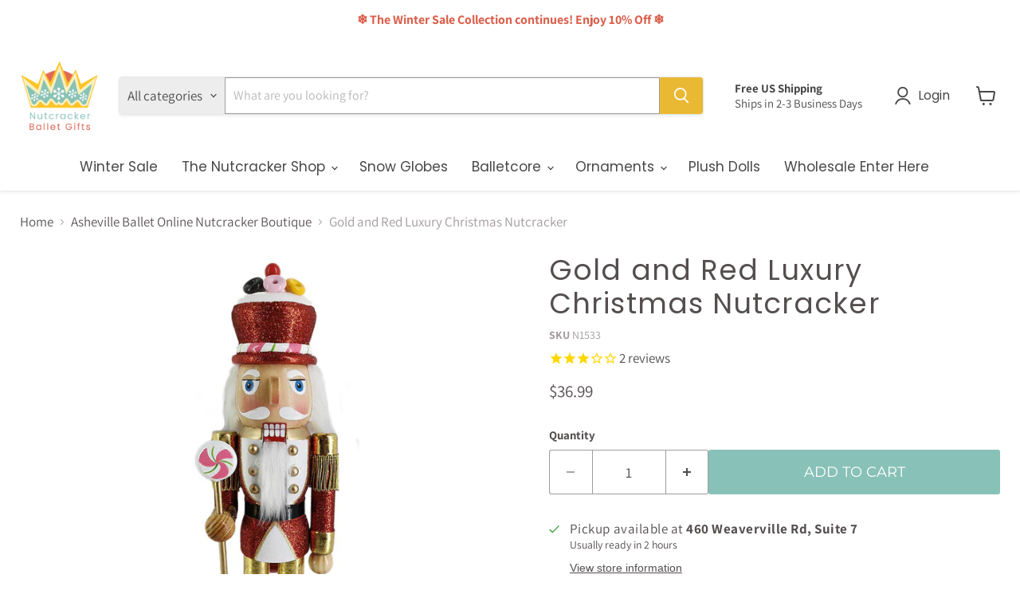

--- FILE ---
content_type: text/html; charset=utf-8
request_url: https://nutcrackerballetgifts.com/collections/asheville-ballet-online-nutcracker-boutique/products/gold-and-red-luxury-christmas-nutcracker
body_size: 86287
content:















<!doctype html>
<html class="no-js no-touch" lang="en">
  <head>
  <script>
    window.Store = window.Store || {};
    window.Store.id = 37376098349;
  </script>
    <meta charset="utf-8">
    <meta http-equiv="x-ua-compatible" content="IE=edge">

    <link rel="preconnect" href="https://cdn.shopify.com">
    <link rel="preconnect" href="https://fonts.shopifycdn.com">
    <link rel="preconnect" href="https://v.shopify.com">
    <link rel="preconnect" href="https://cdn.shopifycloud.com">

    <title>Gold and Red Luxury Christmas Nutcracker — Nutcracker Ballet Gifts</title>

    
      <meta name="description" content="Gold and Red Luxury Christmas Nutcracker. Nutcracker Ballet Gifts. Nutcracker Ballet Christmas Decorations collection. Free US Shipping on all orders. Shop Now.">
    

    
  <link rel="shortcut icon" href="//nutcrackerballetgifts.com/cdn/shop/files/nbg-favicon_1_32x32.png?v=1653514491" type="image/png">


    
      <link rel="canonical" href="https://nutcrackerballetgifts.com/products/gold-and-red-luxury-christmas-nutcracker" />
    

    <meta name="viewport" content="width=device-width">

    
    















<meta property="og:site_name" content="Nutcracker Ballet Gifts">
<meta property="og:url" content="https://nutcrackerballetgifts.com/products/gold-and-red-luxury-christmas-nutcracker">
<meta property="og:title" content="Gold and Red Luxury Christmas Nutcracker">
<meta property="og:type" content="website">
<meta property="og:description" content="Gold and Red Luxury Christmas Nutcracker. Nutcracker Ballet Gifts. Nutcracker Ballet Christmas Decorations collection. Free US Shipping on all orders. Shop Now.">




    
    
    

    
    
    <meta
      property="og:image"
      content="https://nutcrackerballetgifts.com/cdn/shop/products/N1533_1200x1200.jpg?v=1648300302"
    />
    <meta
      property="og:image:secure_url"
      content="https://nutcrackerballetgifts.com/cdn/shop/products/N1533_1200x1200.jpg?v=1648300302"
    />
    <meta property="og:image:width" content="1200" />
    <meta property="og:image:height" content="1200" />
    
    
    <meta property="og:image:alt" content="Gold and Red Luxury Christmas Nutcracker" />
  
















<meta name="twitter:title" content="Gold and Red Luxury Christmas Nutcracker">
<meta name="twitter:description" content="Gold and Red Luxury Christmas Nutcracker. Nutcracker Ballet Gifts. Nutcracker Ballet Christmas Decorations collection. Free US Shipping on all orders. Shop Now.">


    
    
    
      
      
      <meta name="twitter:card" content="summary">
    
    
    <meta
      property="twitter:image"
      content="https://nutcrackerballetgifts.com/cdn/shop/products/N1533_1200x1200_crop_center.jpg?v=1648300302"
    />
    <meta property="twitter:image:width" content="1200" />
    <meta property="twitter:image:height" content="1200" />
    
    
    <meta property="twitter:image:alt" content="Gold and Red Luxury Christmas Nutcracker" />
  



    <link rel="preload" href="//nutcrackerballetgifts.com/cdn/fonts/poppins/poppins_n4.0ba78fa5af9b0e1a374041b3ceaadf0a43b41362.woff2" as="font" crossorigin="anonymous">
    <link rel="preload" as="style" href="//nutcrackerballetgifts.com/cdn/shop/t/30/assets/theme.css?v=98573014503877189921763663871">

    
  <script>window.performance && window.performance.mark && window.performance.mark('shopify.content_for_header.start');</script><meta name="google-site-verification" content="ksCkkZCc3SFg-B6FuHLPnTfFIzE6c4PGvmcxx01Yq8g">
<meta id="shopify-digital-wallet" name="shopify-digital-wallet" content="/37376098349/digital_wallets/dialog">
<meta name="shopify-checkout-api-token" content="f72b0e983835dacbbe9b616263f741ba">
<meta id="in-context-paypal-metadata" data-shop-id="37376098349" data-venmo-supported="false" data-environment="production" data-locale="en_US" data-paypal-v4="true" data-currency="USD">
<link rel="alternate" type="application/json+oembed" href="https://nutcrackerballetgifts.com/products/gold-and-red-luxury-christmas-nutcracker.oembed">
<script async="async" src="/checkouts/internal/preloads.js?locale=en-US"></script>
<link rel="preconnect" href="https://shop.app" crossorigin="anonymous">
<script async="async" src="https://shop.app/checkouts/internal/preloads.js?locale=en-US&shop_id=37376098349" crossorigin="anonymous"></script>
<script id="apple-pay-shop-capabilities" type="application/json">{"shopId":37376098349,"countryCode":"US","currencyCode":"USD","merchantCapabilities":["supports3DS"],"merchantId":"gid:\/\/shopify\/Shop\/37376098349","merchantName":"Nutcracker Ballet Gifts","requiredBillingContactFields":["postalAddress","email"],"requiredShippingContactFields":["postalAddress","email"],"shippingType":"shipping","supportedNetworks":["visa","masterCard","amex","discover","elo","jcb"],"total":{"type":"pending","label":"Nutcracker Ballet Gifts","amount":"1.00"},"shopifyPaymentsEnabled":true,"supportsSubscriptions":true}</script>
<script id="shopify-features" type="application/json">{"accessToken":"f72b0e983835dacbbe9b616263f741ba","betas":["rich-media-storefront-analytics"],"domain":"nutcrackerballetgifts.com","predictiveSearch":true,"shopId":37376098349,"locale":"en"}</script>
<script>var Shopify = Shopify || {};
Shopify.shop = "nutcracker-ballet-gifts.myshopify.com";
Shopify.locale = "en";
Shopify.currency = {"active":"USD","rate":"1.0"};
Shopify.country = "US";
Shopify.theme = {"name":"Black Friday - 2025","id":157058859264,"schema_name":"Empire","schema_version":"11.1.0","theme_store_id":838,"role":"main"};
Shopify.theme.handle = "null";
Shopify.theme.style = {"id":null,"handle":null};
Shopify.cdnHost = "nutcrackerballetgifts.com/cdn";
Shopify.routes = Shopify.routes || {};
Shopify.routes.root = "/";</script>
<script type="module">!function(o){(o.Shopify=o.Shopify||{}).modules=!0}(window);</script>
<script>!function(o){function n(){var o=[];function n(){o.push(Array.prototype.slice.apply(arguments))}return n.q=o,n}var t=o.Shopify=o.Shopify||{};t.loadFeatures=n(),t.autoloadFeatures=n()}(window);</script>
<script>
  window.ShopifyPay = window.ShopifyPay || {};
  window.ShopifyPay.apiHost = "shop.app\/pay";
  window.ShopifyPay.redirectState = null;
</script>
<script id="shop-js-analytics" type="application/json">{"pageType":"product"}</script>
<script defer="defer" async type="module" src="//nutcrackerballetgifts.com/cdn/shopifycloud/shop-js/modules/v2/client.init-shop-cart-sync_BApSsMSl.en.esm.js"></script>
<script defer="defer" async type="module" src="//nutcrackerballetgifts.com/cdn/shopifycloud/shop-js/modules/v2/chunk.common_CBoos6YZ.esm.js"></script>
<script type="module">
  await import("//nutcrackerballetgifts.com/cdn/shopifycloud/shop-js/modules/v2/client.init-shop-cart-sync_BApSsMSl.en.esm.js");
await import("//nutcrackerballetgifts.com/cdn/shopifycloud/shop-js/modules/v2/chunk.common_CBoos6YZ.esm.js");

  window.Shopify.SignInWithShop?.initShopCartSync?.({"fedCMEnabled":true,"windoidEnabled":true});

</script>
<script defer="defer" async type="module" src="//nutcrackerballetgifts.com/cdn/shopifycloud/shop-js/modules/v2/client.payment-terms_BHOWV7U_.en.esm.js"></script>
<script defer="defer" async type="module" src="//nutcrackerballetgifts.com/cdn/shopifycloud/shop-js/modules/v2/chunk.common_CBoos6YZ.esm.js"></script>
<script defer="defer" async type="module" src="//nutcrackerballetgifts.com/cdn/shopifycloud/shop-js/modules/v2/chunk.modal_Bu1hFZFC.esm.js"></script>
<script type="module">
  await import("//nutcrackerballetgifts.com/cdn/shopifycloud/shop-js/modules/v2/client.payment-terms_BHOWV7U_.en.esm.js");
await import("//nutcrackerballetgifts.com/cdn/shopifycloud/shop-js/modules/v2/chunk.common_CBoos6YZ.esm.js");
await import("//nutcrackerballetgifts.com/cdn/shopifycloud/shop-js/modules/v2/chunk.modal_Bu1hFZFC.esm.js");

  
</script>
<script>
  window.Shopify = window.Shopify || {};
  if (!window.Shopify.featureAssets) window.Shopify.featureAssets = {};
  window.Shopify.featureAssets['shop-js'] = {"shop-cart-sync":["modules/v2/client.shop-cart-sync_DJczDl9f.en.esm.js","modules/v2/chunk.common_CBoos6YZ.esm.js"],"init-fed-cm":["modules/v2/client.init-fed-cm_BzwGC0Wi.en.esm.js","modules/v2/chunk.common_CBoos6YZ.esm.js"],"init-windoid":["modules/v2/client.init-windoid_BS26ThXS.en.esm.js","modules/v2/chunk.common_CBoos6YZ.esm.js"],"shop-cash-offers":["modules/v2/client.shop-cash-offers_DthCPNIO.en.esm.js","modules/v2/chunk.common_CBoos6YZ.esm.js","modules/v2/chunk.modal_Bu1hFZFC.esm.js"],"shop-button":["modules/v2/client.shop-button_D_JX508o.en.esm.js","modules/v2/chunk.common_CBoos6YZ.esm.js"],"init-shop-email-lookup-coordinator":["modules/v2/client.init-shop-email-lookup-coordinator_DFwWcvrS.en.esm.js","modules/v2/chunk.common_CBoos6YZ.esm.js"],"shop-toast-manager":["modules/v2/client.shop-toast-manager_tEhgP2F9.en.esm.js","modules/v2/chunk.common_CBoos6YZ.esm.js"],"shop-login-button":["modules/v2/client.shop-login-button_DwLgFT0K.en.esm.js","modules/v2/chunk.common_CBoos6YZ.esm.js","modules/v2/chunk.modal_Bu1hFZFC.esm.js"],"avatar":["modules/v2/client.avatar_BTnouDA3.en.esm.js"],"init-shop-cart-sync":["modules/v2/client.init-shop-cart-sync_BApSsMSl.en.esm.js","modules/v2/chunk.common_CBoos6YZ.esm.js"],"pay-button":["modules/v2/client.pay-button_BuNmcIr_.en.esm.js","modules/v2/chunk.common_CBoos6YZ.esm.js"],"init-shop-for-new-customer-accounts":["modules/v2/client.init-shop-for-new-customer-accounts_DrjXSI53.en.esm.js","modules/v2/client.shop-login-button_DwLgFT0K.en.esm.js","modules/v2/chunk.common_CBoos6YZ.esm.js","modules/v2/chunk.modal_Bu1hFZFC.esm.js"],"init-customer-accounts-sign-up":["modules/v2/client.init-customer-accounts-sign-up_TlVCiykN.en.esm.js","modules/v2/client.shop-login-button_DwLgFT0K.en.esm.js","modules/v2/chunk.common_CBoos6YZ.esm.js","modules/v2/chunk.modal_Bu1hFZFC.esm.js"],"shop-follow-button":["modules/v2/client.shop-follow-button_C5D3XtBb.en.esm.js","modules/v2/chunk.common_CBoos6YZ.esm.js","modules/v2/chunk.modal_Bu1hFZFC.esm.js"],"checkout-modal":["modules/v2/client.checkout-modal_8TC_1FUY.en.esm.js","modules/v2/chunk.common_CBoos6YZ.esm.js","modules/v2/chunk.modal_Bu1hFZFC.esm.js"],"init-customer-accounts":["modules/v2/client.init-customer-accounts_C0Oh2ljF.en.esm.js","modules/v2/client.shop-login-button_DwLgFT0K.en.esm.js","modules/v2/chunk.common_CBoos6YZ.esm.js","modules/v2/chunk.modal_Bu1hFZFC.esm.js"],"lead-capture":["modules/v2/client.lead-capture_Cq0gfm7I.en.esm.js","modules/v2/chunk.common_CBoos6YZ.esm.js","modules/v2/chunk.modal_Bu1hFZFC.esm.js"],"shop-login":["modules/v2/client.shop-login_BmtnoEUo.en.esm.js","modules/v2/chunk.common_CBoos6YZ.esm.js","modules/v2/chunk.modal_Bu1hFZFC.esm.js"],"payment-terms":["modules/v2/client.payment-terms_BHOWV7U_.en.esm.js","modules/v2/chunk.common_CBoos6YZ.esm.js","modules/v2/chunk.modal_Bu1hFZFC.esm.js"]};
</script>
<script>(function() {
  var isLoaded = false;
  function asyncLoad() {
    if (isLoaded) return;
    isLoaded = true;
    var urls = ["https:\/\/assets1.adroll.com\/shopify\/latest\/j\/shopify_rolling_bootstrap_v2.js?adroll_adv_id=SMEAJINL5FGQ3FXJ6C7XUI\u0026adroll_pix_id=ZDJIW3WXUJFFTI63UTGAYU\u0026shop=nutcracker-ballet-gifts.myshopify.com","\/\/cdn.shopify.com\/proxy\/380291df07ee8d0c57749b7e26f2167c962c306ae8f7d395f17cb48a5b57e719\/api.goaffpro.com\/loader.js?shop=nutcracker-ballet-gifts.myshopify.com\u0026sp-cache-control=cHVibGljLCBtYXgtYWdlPTkwMA","https:\/\/d23dclunsivw3h.cloudfront.net\/redirect-app.js?shop=nutcracker-ballet-gifts.myshopify.com","https:\/\/cdn1.stamped.io\/files\/widget.min.js?shop=nutcracker-ballet-gifts.myshopify.com","https:\/\/cdn1.stamped.io\/files\/widget.min.js?shop=nutcracker-ballet-gifts.myshopify.com","https:\/\/cdn.shopify.com\/s\/files\/1\/0373\/7609\/8349\/t\/20\/assets\/YdkDq98z84imklaz.js?v=1699295642\u0026shopId=11196\u0026shop=nutcracker-ballet-gifts.myshopify.com","https:\/\/cdn.shopify.com\/s\/files\/1\/0373\/7609\/8349\/t\/20\/assets\/P62ufZVBI2D8udpc.js?v=1699295642\u0026shopId=11196\u0026shop=nutcracker-ballet-gifts.myshopify.com","https:\/\/cdn.shopify.com\/s\/files\/1\/0373\/7609\/8349\/t\/20\/assets\/Ndnq06TmPLmyVwai.js?v=1699317671\u0026shopId=11196\u0026shop=nutcracker-ballet-gifts.myshopify.com","https:\/\/form-assets.mailchimp.com\/snippet\/account\/218436510?shop=nutcracker-ballet-gifts.myshopify.com","https:\/\/chimpstatic.com\/mcjs-connected\/js\/users\/12dc4c7b18cd3c7ba86638abb\/1b69ab761646fc77ffea20684.js?shop=nutcracker-ballet-gifts.myshopify.com","https:\/\/na.shgcdn3.com\/pixel-collector.js?shop=nutcracker-ballet-gifts.myshopify.com"];
    for (var i = 0; i < urls.length; i++) {
      var s = document.createElement('script');
      s.type = 'text/javascript';
      s.async = true;
      s.src = urls[i];
      var x = document.getElementsByTagName('script')[0];
      x.parentNode.insertBefore(s, x);
    }
  };
  if(window.attachEvent) {
    window.attachEvent('onload', asyncLoad);
  } else {
    window.addEventListener('load', asyncLoad, false);
  }
})();</script>
<script id="__st">var __st={"a":37376098349,"offset":-18000,"reqid":"042001a6-0e1e-440e-abc5-b316348d25fc-1768875758","pageurl":"nutcrackerballetgifts.com\/collections\/asheville-ballet-online-nutcracker-boutique\/products\/gold-and-red-luxury-christmas-nutcracker","u":"22c82dfe496d","p":"product","rtyp":"product","rid":7661739737344};</script>
<script>window.ShopifyPaypalV4VisibilityTracking = true;</script>
<script id="captcha-bootstrap">!function(){'use strict';const t='contact',e='account',n='new_comment',o=[[t,t],['blogs',n],['comments',n],[t,'customer']],c=[[e,'customer_login'],[e,'guest_login'],[e,'recover_customer_password'],[e,'create_customer']],r=t=>t.map((([t,e])=>`form[action*='/${t}']:not([data-nocaptcha='true']) input[name='form_type'][value='${e}']`)).join(','),a=t=>()=>t?[...document.querySelectorAll(t)].map((t=>t.form)):[];function s(){const t=[...o],e=r(t);return a(e)}const i='password',u='form_key',d=['recaptcha-v3-token','g-recaptcha-response','h-captcha-response',i],f=()=>{try{return window.sessionStorage}catch{return}},m='__shopify_v',_=t=>t.elements[u];function p(t,e,n=!1){try{const o=window.sessionStorage,c=JSON.parse(o.getItem(e)),{data:r}=function(t){const{data:e,action:n}=t;return t[m]||n?{data:e,action:n}:{data:t,action:n}}(c);for(const[e,n]of Object.entries(r))t.elements[e]&&(t.elements[e].value=n);n&&o.removeItem(e)}catch(o){console.error('form repopulation failed',{error:o})}}const l='form_type',E='cptcha';function T(t){t.dataset[E]=!0}const w=window,h=w.document,L='Shopify',v='ce_forms',y='captcha';let A=!1;((t,e)=>{const n=(g='f06e6c50-85a8-45c8-87d0-21a2b65856fe',I='https://cdn.shopify.com/shopifycloud/storefront-forms-hcaptcha/ce_storefront_forms_captcha_hcaptcha.v1.5.2.iife.js',D={infoText:'Protected by hCaptcha',privacyText:'Privacy',termsText:'Terms'},(t,e,n)=>{const o=w[L][v],c=o.bindForm;if(c)return c(t,g,e,D).then(n);var r;o.q.push([[t,g,e,D],n]),r=I,A||(h.body.append(Object.assign(h.createElement('script'),{id:'captcha-provider',async:!0,src:r})),A=!0)});var g,I,D;w[L]=w[L]||{},w[L][v]=w[L][v]||{},w[L][v].q=[],w[L][y]=w[L][y]||{},w[L][y].protect=function(t,e){n(t,void 0,e),T(t)},Object.freeze(w[L][y]),function(t,e,n,w,h,L){const[v,y,A,g]=function(t,e,n){const i=e?o:[],u=t?c:[],d=[...i,...u],f=r(d),m=r(i),_=r(d.filter((([t,e])=>n.includes(e))));return[a(f),a(m),a(_),s()]}(w,h,L),I=t=>{const e=t.target;return e instanceof HTMLFormElement?e:e&&e.form},D=t=>v().includes(t);t.addEventListener('submit',(t=>{const e=I(t);if(!e)return;const n=D(e)&&!e.dataset.hcaptchaBound&&!e.dataset.recaptchaBound,o=_(e),c=g().includes(e)&&(!o||!o.value);(n||c)&&t.preventDefault(),c&&!n&&(function(t){try{if(!f())return;!function(t){const e=f();if(!e)return;const n=_(t);if(!n)return;const o=n.value;o&&e.removeItem(o)}(t);const e=Array.from(Array(32),(()=>Math.random().toString(36)[2])).join('');!function(t,e){_(t)||t.append(Object.assign(document.createElement('input'),{type:'hidden',name:u})),t.elements[u].value=e}(t,e),function(t,e){const n=f();if(!n)return;const o=[...t.querySelectorAll(`input[type='${i}']`)].map((({name:t})=>t)),c=[...d,...o],r={};for(const[a,s]of new FormData(t).entries())c.includes(a)||(r[a]=s);n.setItem(e,JSON.stringify({[m]:1,action:t.action,data:r}))}(t,e)}catch(e){console.error('failed to persist form',e)}}(e),e.submit())}));const S=(t,e)=>{t&&!t.dataset[E]&&(n(t,e.some((e=>e===t))),T(t))};for(const o of['focusin','change'])t.addEventListener(o,(t=>{const e=I(t);D(e)&&S(e,y())}));const B=e.get('form_key'),M=e.get(l),P=B&&M;t.addEventListener('DOMContentLoaded',(()=>{const t=y();if(P)for(const e of t)e.elements[l].value===M&&p(e,B);[...new Set([...A(),...v().filter((t=>'true'===t.dataset.shopifyCaptcha))])].forEach((e=>S(e,t)))}))}(h,new URLSearchParams(w.location.search),n,t,e,['guest_login'])})(!0,!0)}();</script>
<script integrity="sha256-4kQ18oKyAcykRKYeNunJcIwy7WH5gtpwJnB7kiuLZ1E=" data-source-attribution="shopify.loadfeatures" defer="defer" src="//nutcrackerballetgifts.com/cdn/shopifycloud/storefront/assets/storefront/load_feature-a0a9edcb.js" crossorigin="anonymous"></script>
<script crossorigin="anonymous" defer="defer" src="//nutcrackerballetgifts.com/cdn/shopifycloud/storefront/assets/shopify_pay/storefront-65b4c6d7.js?v=20250812"></script>
<script data-source-attribution="shopify.dynamic_checkout.dynamic.init">var Shopify=Shopify||{};Shopify.PaymentButton=Shopify.PaymentButton||{isStorefrontPortableWallets:!0,init:function(){window.Shopify.PaymentButton.init=function(){};var t=document.createElement("script");t.src="https://nutcrackerballetgifts.com/cdn/shopifycloud/portable-wallets/latest/portable-wallets.en.js",t.type="module",document.head.appendChild(t)}};
</script>
<script data-source-attribution="shopify.dynamic_checkout.buyer_consent">
  function portableWalletsHideBuyerConsent(e){var t=document.getElementById("shopify-buyer-consent"),n=document.getElementById("shopify-subscription-policy-button");t&&n&&(t.classList.add("hidden"),t.setAttribute("aria-hidden","true"),n.removeEventListener("click",e))}function portableWalletsShowBuyerConsent(e){var t=document.getElementById("shopify-buyer-consent"),n=document.getElementById("shopify-subscription-policy-button");t&&n&&(t.classList.remove("hidden"),t.removeAttribute("aria-hidden"),n.addEventListener("click",e))}window.Shopify?.PaymentButton&&(window.Shopify.PaymentButton.hideBuyerConsent=portableWalletsHideBuyerConsent,window.Shopify.PaymentButton.showBuyerConsent=portableWalletsShowBuyerConsent);
</script>
<script data-source-attribution="shopify.dynamic_checkout.cart.bootstrap">document.addEventListener("DOMContentLoaded",(function(){function t(){return document.querySelector("shopify-accelerated-checkout-cart, shopify-accelerated-checkout")}if(t())Shopify.PaymentButton.init();else{new MutationObserver((function(e,n){t()&&(Shopify.PaymentButton.init(),n.disconnect())})).observe(document.body,{childList:!0,subtree:!0})}}));
</script>
<script id='scb4127' type='text/javascript' async='' src='https://nutcrackerballetgifts.com/cdn/shopifycloud/privacy-banner/storefront-banner.js'></script><link id="shopify-accelerated-checkout-styles" rel="stylesheet" media="screen" href="https://nutcrackerballetgifts.com/cdn/shopifycloud/portable-wallets/latest/accelerated-checkout-backwards-compat.css" crossorigin="anonymous">
<style id="shopify-accelerated-checkout-cart">
        #shopify-buyer-consent {
  margin-top: 1em;
  display: inline-block;
  width: 100%;
}

#shopify-buyer-consent.hidden {
  display: none;
}

#shopify-subscription-policy-button {
  background: none;
  border: none;
  padding: 0;
  text-decoration: underline;
  font-size: inherit;
  cursor: pointer;
}

#shopify-subscription-policy-button::before {
  box-shadow: none;
}

      </style>

<script>window.performance && window.performance.mark && window.performance.mark('shopify.content_for_header.end');</script>
  





  <script type="text/javascript">
    
      window.__shgMoneyFormat = window.__shgMoneyFormat || {"AED":{"currency":"AED","currency_symbol":"د.إ","currency_symbol_location":"left","decimal_places":2,"decimal_separator":".","thousands_separator":","},"AFN":{"currency":"AFN","currency_symbol":"؋","currency_symbol_location":"left","decimal_places":2,"decimal_separator":".","thousands_separator":","},"ALL":{"currency":"ALL","currency_symbol":"L","currency_symbol_location":"left","decimal_places":2,"decimal_separator":".","thousands_separator":","},"AMD":{"currency":"AMD","currency_symbol":"դր.","currency_symbol_location":"left","decimal_places":2,"decimal_separator":".","thousands_separator":","},"ANG":{"currency":"ANG","currency_symbol":"ƒ","currency_symbol_location":"left","decimal_places":2,"decimal_separator":".","thousands_separator":","},"AUD":{"currency":"AUD","currency_symbol":"$","currency_symbol_location":"left","decimal_places":2,"decimal_separator":".","thousands_separator":","},"AWG":{"currency":"AWG","currency_symbol":"ƒ","currency_symbol_location":"left","decimal_places":2,"decimal_separator":".","thousands_separator":","},"AZN":{"currency":"AZN","currency_symbol":"₼","currency_symbol_location":"left","decimal_places":2,"decimal_separator":".","thousands_separator":","},"BAM":{"currency":"BAM","currency_symbol":"КМ","currency_symbol_location":"left","decimal_places":2,"decimal_separator":".","thousands_separator":","},"BBD":{"currency":"BBD","currency_symbol":"$","currency_symbol_location":"left","decimal_places":2,"decimal_separator":".","thousands_separator":","},"BDT":{"currency":"BDT","currency_symbol":"৳","currency_symbol_location":"left","decimal_places":2,"decimal_separator":".","thousands_separator":","},"BIF":{"currency":"BIF","currency_symbol":"Fr","currency_symbol_location":"left","decimal_places":2,"decimal_separator":".","thousands_separator":","},"BND":{"currency":"BND","currency_symbol":"$","currency_symbol_location":"left","decimal_places":2,"decimal_separator":".","thousands_separator":","},"BOB":{"currency":"BOB","currency_symbol":"Bs.","currency_symbol_location":"left","decimal_places":2,"decimal_separator":".","thousands_separator":","},"BSD":{"currency":"BSD","currency_symbol":"$","currency_symbol_location":"left","decimal_places":2,"decimal_separator":".","thousands_separator":","},"BWP":{"currency":"BWP","currency_symbol":"P","currency_symbol_location":"left","decimal_places":2,"decimal_separator":".","thousands_separator":","},"BZD":{"currency":"BZD","currency_symbol":"$","currency_symbol_location":"left","decimal_places":2,"decimal_separator":".","thousands_separator":","},"CAD":{"currency":"CAD","currency_symbol":"$","currency_symbol_location":"left","decimal_places":2,"decimal_separator":".","thousands_separator":","},"CDF":{"currency":"CDF","currency_symbol":"Fr","currency_symbol_location":"left","decimal_places":2,"decimal_separator":".","thousands_separator":","},"CHF":{"currency":"CHF","currency_symbol":"CHF","currency_symbol_location":"left","decimal_places":2,"decimal_separator":".","thousands_separator":","},"CNY":{"currency":"CNY","currency_symbol":"¥","currency_symbol_location":"left","decimal_places":2,"decimal_separator":".","thousands_separator":","},"CRC":{"currency":"CRC","currency_symbol":"₡","currency_symbol_location":"left","decimal_places":2,"decimal_separator":".","thousands_separator":","},"CVE":{"currency":"CVE","currency_symbol":"$","currency_symbol_location":"left","decimal_places":2,"decimal_separator":".","thousands_separator":","},"CZK":{"currency":"CZK","currency_symbol":"Kč","currency_symbol_location":"left","decimal_places":2,"decimal_separator":".","thousands_separator":","},"DJF":{"currency":"DJF","currency_symbol":"Fdj","currency_symbol_location":"left","decimal_places":2,"decimal_separator":".","thousands_separator":","},"DKK":{"currency":"DKK","currency_symbol":"kr.","currency_symbol_location":"left","decimal_places":2,"decimal_separator":".","thousands_separator":","},"DOP":{"currency":"DOP","currency_symbol":"$","currency_symbol_location":"left","decimal_places":2,"decimal_separator":".","thousands_separator":","},"DZD":{"currency":"DZD","currency_symbol":"د.ج","currency_symbol_location":"left","decimal_places":2,"decimal_separator":".","thousands_separator":","},"EGP":{"currency":"EGP","currency_symbol":"ج.م","currency_symbol_location":"left","decimal_places":2,"decimal_separator":".","thousands_separator":","},"ETB":{"currency":"ETB","currency_symbol":"Br","currency_symbol_location":"left","decimal_places":2,"decimal_separator":".","thousands_separator":","},"EUR":{"currency":"EUR","currency_symbol":"€","currency_symbol_location":"left","decimal_places":2,"decimal_separator":".","thousands_separator":","},"FJD":{"currency":"FJD","currency_symbol":"$","currency_symbol_location":"left","decimal_places":2,"decimal_separator":".","thousands_separator":","},"FKP":{"currency":"FKP","currency_symbol":"£","currency_symbol_location":"left","decimal_places":2,"decimal_separator":".","thousands_separator":","},"GBP":{"currency":"GBP","currency_symbol":"£","currency_symbol_location":"left","decimal_places":2,"decimal_separator":".","thousands_separator":","},"GMD":{"currency":"GMD","currency_symbol":"D","currency_symbol_location":"left","decimal_places":2,"decimal_separator":".","thousands_separator":","},"GNF":{"currency":"GNF","currency_symbol":"Fr","currency_symbol_location":"left","decimal_places":2,"decimal_separator":".","thousands_separator":","},"GTQ":{"currency":"GTQ","currency_symbol":"Q","currency_symbol_location":"left","decimal_places":2,"decimal_separator":".","thousands_separator":","},"GYD":{"currency":"GYD","currency_symbol":"$","currency_symbol_location":"left","decimal_places":2,"decimal_separator":".","thousands_separator":","},"HKD":{"currency":"HKD","currency_symbol":"$","currency_symbol_location":"left","decimal_places":2,"decimal_separator":".","thousands_separator":","},"HNL":{"currency":"HNL","currency_symbol":"L","currency_symbol_location":"left","decimal_places":2,"decimal_separator":".","thousands_separator":","},"HUF":{"currency":"HUF","currency_symbol":"Ft","currency_symbol_location":"left","decimal_places":2,"decimal_separator":".","thousands_separator":","},"IDR":{"currency":"IDR","currency_symbol":"Rp","currency_symbol_location":"left","decimal_places":2,"decimal_separator":".","thousands_separator":","},"ILS":{"currency":"ILS","currency_symbol":"₪","currency_symbol_location":"left","decimal_places":2,"decimal_separator":".","thousands_separator":","},"INR":{"currency":"INR","currency_symbol":"₹","currency_symbol_location":"left","decimal_places":2,"decimal_separator":".","thousands_separator":","},"ISK":{"currency":"ISK","currency_symbol":"kr.","currency_symbol_location":"left","decimal_places":2,"decimal_separator":".","thousands_separator":","},"JMD":{"currency":"JMD","currency_symbol":"$","currency_symbol_location":"left","decimal_places":2,"decimal_separator":".","thousands_separator":","},"JPY":{"currency":"JPY","currency_symbol":"¥","currency_symbol_location":"left","decimal_places":2,"decimal_separator":".","thousands_separator":","},"KES":{"currency":"KES","currency_symbol":"KSh","currency_symbol_location":"left","decimal_places":2,"decimal_separator":".","thousands_separator":","},"KGS":{"currency":"KGS","currency_symbol":"som","currency_symbol_location":"left","decimal_places":2,"decimal_separator":".","thousands_separator":","},"KHR":{"currency":"KHR","currency_symbol":"៛","currency_symbol_location":"left","decimal_places":2,"decimal_separator":".","thousands_separator":","},"KMF":{"currency":"KMF","currency_symbol":"Fr","currency_symbol_location":"left","decimal_places":2,"decimal_separator":".","thousands_separator":","},"KRW":{"currency":"KRW","currency_symbol":"₩","currency_symbol_location":"left","decimal_places":2,"decimal_separator":".","thousands_separator":","},"KYD":{"currency":"KYD","currency_symbol":"$","currency_symbol_location":"left","decimal_places":2,"decimal_separator":".","thousands_separator":","},"KZT":{"currency":"KZT","currency_symbol":"₸","currency_symbol_location":"left","decimal_places":2,"decimal_separator":".","thousands_separator":","},"LAK":{"currency":"LAK","currency_symbol":"₭","currency_symbol_location":"left","decimal_places":2,"decimal_separator":".","thousands_separator":","},"LBP":{"currency":"LBP","currency_symbol":"ل.ل","currency_symbol_location":"left","decimal_places":2,"decimal_separator":".","thousands_separator":","},"LKR":{"currency":"LKR","currency_symbol":"₨","currency_symbol_location":"left","decimal_places":2,"decimal_separator":".","thousands_separator":","},"MAD":{"currency":"MAD","currency_symbol":"د.م.","currency_symbol_location":"left","decimal_places":2,"decimal_separator":".","thousands_separator":","},"MDL":{"currency":"MDL","currency_symbol":"L","currency_symbol_location":"left","decimal_places":2,"decimal_separator":".","thousands_separator":","},"MKD":{"currency":"MKD","currency_symbol":"ден","currency_symbol_location":"left","decimal_places":2,"decimal_separator":".","thousands_separator":","},"MMK":{"currency":"MMK","currency_symbol":"K","currency_symbol_location":"left","decimal_places":2,"decimal_separator":".","thousands_separator":","},"MNT":{"currency":"MNT","currency_symbol":"₮","currency_symbol_location":"left","decimal_places":2,"decimal_separator":".","thousands_separator":","},"MOP":{"currency":"MOP","currency_symbol":"P","currency_symbol_location":"left","decimal_places":2,"decimal_separator":".","thousands_separator":","},"MUR":{"currency":"MUR","currency_symbol":"₨","currency_symbol_location":"left","decimal_places":2,"decimal_separator":".","thousands_separator":","},"MVR":{"currency":"MVR","currency_symbol":"MVR","currency_symbol_location":"left","decimal_places":2,"decimal_separator":".","thousands_separator":","},"MWK":{"currency":"MWK","currency_symbol":"MK","currency_symbol_location":"left","decimal_places":2,"decimal_separator":".","thousands_separator":","},"MYR":{"currency":"MYR","currency_symbol":"RM","currency_symbol_location":"left","decimal_places":2,"decimal_separator":".","thousands_separator":","},"NGN":{"currency":"NGN","currency_symbol":"₦","currency_symbol_location":"left","decimal_places":2,"decimal_separator":".","thousands_separator":","},"NIO":{"currency":"NIO","currency_symbol":"C$","currency_symbol_location":"left","decimal_places":2,"decimal_separator":".","thousands_separator":","},"NPR":{"currency":"NPR","currency_symbol":"Rs.","currency_symbol_location":"left","decimal_places":2,"decimal_separator":".","thousands_separator":","},"NZD":{"currency":"NZD","currency_symbol":"$","currency_symbol_location":"left","decimal_places":2,"decimal_separator":".","thousands_separator":","},"PEN":{"currency":"PEN","currency_symbol":"S/","currency_symbol_location":"left","decimal_places":2,"decimal_separator":".","thousands_separator":","},"PGK":{"currency":"PGK","currency_symbol":"K","currency_symbol_location":"left","decimal_places":2,"decimal_separator":".","thousands_separator":","},"PHP":{"currency":"PHP","currency_symbol":"₱","currency_symbol_location":"left","decimal_places":2,"decimal_separator":".","thousands_separator":","},"PKR":{"currency":"PKR","currency_symbol":"₨","currency_symbol_location":"left","decimal_places":2,"decimal_separator":".","thousands_separator":","},"PLN":{"currency":"PLN","currency_symbol":"zł","currency_symbol_location":"left","decimal_places":2,"decimal_separator":".","thousands_separator":","},"PYG":{"currency":"PYG","currency_symbol":"₲","currency_symbol_location":"left","decimal_places":2,"decimal_separator":".","thousands_separator":","},"QAR":{"currency":"QAR","currency_symbol":"ر.ق","currency_symbol_location":"left","decimal_places":2,"decimal_separator":".","thousands_separator":","},"RON":{"currency":"RON","currency_symbol":"Lei","currency_symbol_location":"left","decimal_places":2,"decimal_separator":".","thousands_separator":","},"RSD":{"currency":"RSD","currency_symbol":"РСД","currency_symbol_location":"left","decimal_places":2,"decimal_separator":".","thousands_separator":","},"RWF":{"currency":"RWF","currency_symbol":"FRw","currency_symbol_location":"left","decimal_places":2,"decimal_separator":".","thousands_separator":","},"SAR":{"currency":"SAR","currency_symbol":"ر.س","currency_symbol_location":"left","decimal_places":2,"decimal_separator":".","thousands_separator":","},"SBD":{"currency":"SBD","currency_symbol":"$","currency_symbol_location":"left","decimal_places":2,"decimal_separator":".","thousands_separator":","},"SEK":{"currency":"SEK","currency_symbol":"kr","currency_symbol_location":"left","decimal_places":2,"decimal_separator":".","thousands_separator":","},"SGD":{"currency":"SGD","currency_symbol":"$","currency_symbol_location":"left","decimal_places":2,"decimal_separator":".","thousands_separator":","},"SHP":{"currency":"SHP","currency_symbol":"£","currency_symbol_location":"left","decimal_places":2,"decimal_separator":".","thousands_separator":","},"SLL":{"currency":"SLL","currency_symbol":"Le","currency_symbol_location":"left","decimal_places":2,"decimal_separator":".","thousands_separator":","},"STD":{"currency":"STD","currency_symbol":"Db","currency_symbol_location":"left","decimal_places":2,"decimal_separator":".","thousands_separator":","},"THB":{"currency":"THB","currency_symbol":"฿","currency_symbol_location":"left","decimal_places":2,"decimal_separator":".","thousands_separator":","},"TJS":{"currency":"TJS","currency_symbol":"ЅМ","currency_symbol_location":"left","decimal_places":2,"decimal_separator":".","thousands_separator":","},"TOP":{"currency":"TOP","currency_symbol":"T$","currency_symbol_location":"left","decimal_places":2,"decimal_separator":".","thousands_separator":","},"TTD":{"currency":"TTD","currency_symbol":"$","currency_symbol_location":"left","decimal_places":2,"decimal_separator":".","thousands_separator":","},"TWD":{"currency":"TWD","currency_symbol":"$","currency_symbol_location":"left","decimal_places":2,"decimal_separator":".","thousands_separator":","},"TZS":{"currency":"TZS","currency_symbol":"Sh","currency_symbol_location":"left","decimal_places":2,"decimal_separator":".","thousands_separator":","},"UAH":{"currency":"UAH","currency_symbol":"₴","currency_symbol_location":"left","decimal_places":2,"decimal_separator":".","thousands_separator":","},"UGX":{"currency":"UGX","currency_symbol":"USh","currency_symbol_location":"left","decimal_places":2,"decimal_separator":".","thousands_separator":","},"USD":{"currency":"USD","currency_symbol":"$","currency_symbol_location":"left","decimal_places":2,"decimal_separator":".","thousands_separator":","},"UYU":{"currency":"UYU","currency_symbol":"$U","currency_symbol_location":"left","decimal_places":2,"decimal_separator":".","thousands_separator":","},"UZS":{"currency":"UZS","currency_symbol":"so'm","currency_symbol_location":"left","decimal_places":2,"decimal_separator":".","thousands_separator":","},"VND":{"currency":"VND","currency_symbol":"₫","currency_symbol_location":"left","decimal_places":2,"decimal_separator":".","thousands_separator":","},"VUV":{"currency":"VUV","currency_symbol":"Vt","currency_symbol_location":"left","decimal_places":2,"decimal_separator":".","thousands_separator":","},"WST":{"currency":"WST","currency_symbol":"T","currency_symbol_location":"left","decimal_places":2,"decimal_separator":".","thousands_separator":","},"XAF":{"currency":"XAF","currency_symbol":"CFA","currency_symbol_location":"left","decimal_places":2,"decimal_separator":".","thousands_separator":","},"XCD":{"currency":"XCD","currency_symbol":"$","currency_symbol_location":"left","decimal_places":2,"decimal_separator":".","thousands_separator":","},"XOF":{"currency":"XOF","currency_symbol":"Fr","currency_symbol_location":"left","decimal_places":2,"decimal_separator":".","thousands_separator":","},"XPF":{"currency":"XPF","currency_symbol":"Fr","currency_symbol_location":"left","decimal_places":2,"decimal_separator":".","thousands_separator":","},"YER":{"currency":"YER","currency_symbol":"﷼","currency_symbol_location":"left","decimal_places":2,"decimal_separator":".","thousands_separator":","}};
    
    window.__shgCurrentCurrencyCode = window.__shgCurrentCurrencyCode || {
      currency: "USD",
      currency_symbol: "$",
      decimal_separator: ".",
      thousands_separator: ",",
      decimal_places: 2,
      currency_symbol_location: "left"
    };
  </script>




    <link href="//nutcrackerballetgifts.com/cdn/shop/t/30/assets/theme.css?v=98573014503877189921763663871" rel="stylesheet" type="text/css" media="all" />
    <link href="//nutcrackerballetgifts.com/cdn/shop/t/30/assets/custom.css?v=143524864876640781801763663871" rel="stylesheet" type="text/css" media="all" />

    
      <link href="//nutcrackerballetgifts.com/cdn/shop/t/30/assets/ripple.css?v=100240391239311985871763663871" rel="stylesheet" type="text/css" media="all" />
    

    
    <script>
      window.Theme = window.Theme || {};
      window.Theme.version = '11.1.0';
      window.Theme.name = 'Empire';
      window.Theme.routes = {
        "root_url": "/",
        "account_url": "/account",
        "account_login_url": "https://nutcrackerballetgifts.com/customer_authentication/redirect?locale=en&region_country=US",
        "account_logout_url": "/account/logout",
        "account_register_url": "https://shopify.com/37376098349/account?locale=en",
        "account_addresses_url": "/account/addresses",
        "collections_url": "/collections",
        "all_products_collection_url": "/collections/all",
        "search_url": "/search",
        "predictive_search_url": "/search/suggest",
        "cart_url": "/cart",
        "cart_add_url": "/cart/add",
        "cart_change_url": "/cart/change",
        "cart_clear_url": "/cart/clear",
        "product_recommendations_url": "/recommendations/products",
      };
    </script>
    

  
  

<script type="text/javascript">
  
    window.SHG_CUSTOMER = null;
  
</script>







    <script type="text/javascript">
    (function(c,l,a,r,i,t,y){
        c[a]=c[a]||function(){(c[a].q=c[a].q||[]).push(arguments)};
        t=l.createElement(r);t.async=1;t.src="https://www.clarity.ms/tag/"+i;
        y=l.getElementsByTagName(r)[0];y.parentNode.insertBefore(t,y);
    })(window, document, "clarity", "script", "p1ibh0an8j");
</script>

<!-- Mida A/B Testing Script -->
<script type="text/javascript" async src="https://cdn.mida.so/js/optimize.js?key=X97e1krLYEeGgYN2WEM0vV"></script>
<!-- BEGIN app block: shopify://apps/klaviyo-email-marketing-sms/blocks/klaviyo-onsite-embed/2632fe16-c075-4321-a88b-50b567f42507 -->












  <script async src="https://static.klaviyo.com/onsite/js/YekMdW/klaviyo.js?company_id=YekMdW"></script>
  <script>!function(){if(!window.klaviyo){window._klOnsite=window._klOnsite||[];try{window.klaviyo=new Proxy({},{get:function(n,i){return"push"===i?function(){var n;(n=window._klOnsite).push.apply(n,arguments)}:function(){for(var n=arguments.length,o=new Array(n),w=0;w<n;w++)o[w]=arguments[w];var t="function"==typeof o[o.length-1]?o.pop():void 0,e=new Promise((function(n){window._klOnsite.push([i].concat(o,[function(i){t&&t(i),n(i)}]))}));return e}}})}catch(n){window.klaviyo=window.klaviyo||[],window.klaviyo.push=function(){var n;(n=window._klOnsite).push.apply(n,arguments)}}}}();</script>

  
    <script id="viewed_product">
      if (item == null) {
        var _learnq = _learnq || [];

        var MetafieldReviews = null
        var MetafieldYotpoRating = null
        var MetafieldYotpoCount = null
        var MetafieldLooxRating = null
        var MetafieldLooxCount = null
        var okendoProduct = null
        var okendoProductReviewCount = null
        var okendoProductReviewAverageValue = null
        try {
          // The following fields are used for Customer Hub recently viewed in order to add reviews.
          // This information is not part of __kla_viewed. Instead, it is part of __kla_viewed_reviewed_items
          MetafieldReviews = {"rating":{"scale_min":"1.0","scale_max":"5.0","value":"1.0"},"rating_count":1};
          MetafieldYotpoRating = null
          MetafieldYotpoCount = null
          MetafieldLooxRating = null
          MetafieldLooxCount = null

          okendoProduct = null
          // If the okendo metafield is not legacy, it will error, which then requires the new json formatted data
          if (okendoProduct && 'error' in okendoProduct) {
            okendoProduct = null
          }
          okendoProductReviewCount = okendoProduct ? okendoProduct.reviewCount : null
          okendoProductReviewAverageValue = okendoProduct ? okendoProduct.reviewAverageValue : null
        } catch (error) {
          console.error('Error in Klaviyo onsite reviews tracking:', error);
        }

        var item = {
          Name: "Gold and Red Luxury Christmas Nutcracker",
          ProductID: 7661739737344,
          Categories: ["all","All Decor \u0026 Gift Products","Asheville Ballet Online Nutcracker Boutique","Ballet West Boutique","Christmas in July","Christmas Nutcrackers","DISCOUNT - YES","GShop Nutcrackers","Nutcracker Best Sellers","Nutcracker Suite Collection","Nutcrackers - Candy Cane","Our Best Sellers","Partner Landing","Shop Collections","test"],
          ImageURL: "https://nutcrackerballetgifts.com/cdn/shop/products/N1533_grande.jpg?v=1648300302",
          URL: "https://nutcrackerballetgifts.com/products/gold-and-red-luxury-christmas-nutcracker",
          Brand: "Nutcracker Ballet Gifts",
          Price: "$36.99",
          Value: "36.99",
          CompareAtPrice: "$0.00"
        };
        _learnq.push(['track', 'Viewed Product', item]);
        _learnq.push(['trackViewedItem', {
          Title: item.Name,
          ItemId: item.ProductID,
          Categories: item.Categories,
          ImageUrl: item.ImageURL,
          Url: item.URL,
          Metadata: {
            Brand: item.Brand,
            Price: item.Price,
            Value: item.Value,
            CompareAtPrice: item.CompareAtPrice
          },
          metafields:{
            reviews: MetafieldReviews,
            yotpo:{
              rating: MetafieldYotpoRating,
              count: MetafieldYotpoCount,
            },
            loox:{
              rating: MetafieldLooxRating,
              count: MetafieldLooxCount,
            },
            okendo: {
              rating: okendoProductReviewAverageValue,
              count: okendoProductReviewCount,
            }
          }
        }]);
      }
    </script>
  




  <script>
    window.klaviyoReviewsProductDesignMode = false
  </script>







<!-- END app block --><!-- BEGIN app block: shopify://apps/gorgias-live-chat-helpdesk/blocks/gorgias/a66db725-7b96-4e3f-916e-6c8e6f87aaaa -->
<script defer data-gorgias-loader-chat src="https://config.gorgias.chat/bundle-loader/shopify/nutcracker-ballet-gifts.myshopify.com"></script>


<script defer data-gorgias-loader-convert  src="https://cdn.9gtb.com/loader.js"></script>


<script defer data-gorgias-loader-mailto-replace  src="https://config.gorgias.help/api/contact-forms/replace-mailto-script.js?shopName=nutcracker-ballet-gifts"></script>


<!-- END app block --><!-- BEGIN app block: shopify://apps/adroll-advertising-marketing/blocks/adroll-pixel/c60853ed-1adb-4359-83ae-4ed43ed0b559 -->
  <!-- AdRoll Customer: not found -->



  
  
  <!-- AdRoll Advertisable: SMEAJINL5FGQ3FXJ6C7XUI -->
  <!-- AdRoll Pixel: ZDJIW3WXUJFFTI63UTGAYU -->
  <script async src="https://assets1.adroll.com/shopify/latest/j/shopify_rolling_bootstrap_v2.js?adroll_adv_id=SMEAJINL5FGQ3FXJ6C7XUI&adroll_pix_id=ZDJIW3WXUJFFTI63UTGAYU"></script>



<!-- END app block --><!-- BEGIN app block: shopify://apps/frequently-bought/blocks/app-embed-block/b1a8cbea-c844-4842-9529-7c62dbab1b1f --><script>
    window.codeblackbelt = window.codeblackbelt || {};
    window.codeblackbelt.shop = window.codeblackbelt.shop || 'nutcracker-ballet-gifts.myshopify.com';
    
        window.codeblackbelt.productId = 7661739737344;</script><script src="//cdn.codeblackbelt.com/widgets/frequently-bought-together/main.min.js?version=2026011921-0500" async></script>
 <!-- END app block --><script src="https://cdn.shopify.com/extensions/7d130b81-2445-42f2-b4a4-905651358e17/wod-preorder-now-28/assets/preorder-now-source.js" type="text/javascript" defer="defer"></script>
<link href="https://cdn.shopify.com/extensions/7d130b81-2445-42f2-b4a4-905651358e17/wod-preorder-now-28/assets/preorder-now-source.css" rel="stylesheet" type="text/css" media="all">
<link href="https://monorail-edge.shopifysvc.com" rel="dns-prefetch">
<script>(function(){if ("sendBeacon" in navigator && "performance" in window) {try {var session_token_from_headers = performance.getEntriesByType('navigation')[0].serverTiming.find(x => x.name == '_s').description;} catch {var session_token_from_headers = undefined;}var session_cookie_matches = document.cookie.match(/_shopify_s=([^;]*)/);var session_token_from_cookie = session_cookie_matches && session_cookie_matches.length === 2 ? session_cookie_matches[1] : "";var session_token = session_token_from_headers || session_token_from_cookie || "";function handle_abandonment_event(e) {var entries = performance.getEntries().filter(function(entry) {return /monorail-edge.shopifysvc.com/.test(entry.name);});if (!window.abandonment_tracked && entries.length === 0) {window.abandonment_tracked = true;var currentMs = Date.now();var navigation_start = performance.timing.navigationStart;var payload = {shop_id: 37376098349,url: window.location.href,navigation_start,duration: currentMs - navigation_start,session_token,page_type: "product"};window.navigator.sendBeacon("https://monorail-edge.shopifysvc.com/v1/produce", JSON.stringify({schema_id: "online_store_buyer_site_abandonment/1.1",payload: payload,metadata: {event_created_at_ms: currentMs,event_sent_at_ms: currentMs}}));}}window.addEventListener('pagehide', handle_abandonment_event);}}());</script>
<script id="web-pixels-manager-setup">(function e(e,d,r,n,o){if(void 0===o&&(o={}),!Boolean(null===(a=null===(i=window.Shopify)||void 0===i?void 0:i.analytics)||void 0===a?void 0:a.replayQueue)){var i,a;window.Shopify=window.Shopify||{};var t=window.Shopify;t.analytics=t.analytics||{};var s=t.analytics;s.replayQueue=[],s.publish=function(e,d,r){return s.replayQueue.push([e,d,r]),!0};try{self.performance.mark("wpm:start")}catch(e){}var l=function(){var e={modern:/Edge?\/(1{2}[4-9]|1[2-9]\d|[2-9]\d{2}|\d{4,})\.\d+(\.\d+|)|Firefox\/(1{2}[4-9]|1[2-9]\d|[2-9]\d{2}|\d{4,})\.\d+(\.\d+|)|Chrom(ium|e)\/(9{2}|\d{3,})\.\d+(\.\d+|)|(Maci|X1{2}).+ Version\/(15\.\d+|(1[6-9]|[2-9]\d|\d{3,})\.\d+)([,.]\d+|)( \(\w+\)|)( Mobile\/\w+|) Safari\/|Chrome.+OPR\/(9{2}|\d{3,})\.\d+\.\d+|(CPU[ +]OS|iPhone[ +]OS|CPU[ +]iPhone|CPU IPhone OS|CPU iPad OS)[ +]+(15[._]\d+|(1[6-9]|[2-9]\d|\d{3,})[._]\d+)([._]\d+|)|Android:?[ /-](13[3-9]|1[4-9]\d|[2-9]\d{2}|\d{4,})(\.\d+|)(\.\d+|)|Android.+Firefox\/(13[5-9]|1[4-9]\d|[2-9]\d{2}|\d{4,})\.\d+(\.\d+|)|Android.+Chrom(ium|e)\/(13[3-9]|1[4-9]\d|[2-9]\d{2}|\d{4,})\.\d+(\.\d+|)|SamsungBrowser\/([2-9]\d|\d{3,})\.\d+/,legacy:/Edge?\/(1[6-9]|[2-9]\d|\d{3,})\.\d+(\.\d+|)|Firefox\/(5[4-9]|[6-9]\d|\d{3,})\.\d+(\.\d+|)|Chrom(ium|e)\/(5[1-9]|[6-9]\d|\d{3,})\.\d+(\.\d+|)([\d.]+$|.*Safari\/(?![\d.]+ Edge\/[\d.]+$))|(Maci|X1{2}).+ Version\/(10\.\d+|(1[1-9]|[2-9]\d|\d{3,})\.\d+)([,.]\d+|)( \(\w+\)|)( Mobile\/\w+|) Safari\/|Chrome.+OPR\/(3[89]|[4-9]\d|\d{3,})\.\d+\.\d+|(CPU[ +]OS|iPhone[ +]OS|CPU[ +]iPhone|CPU IPhone OS|CPU iPad OS)[ +]+(10[._]\d+|(1[1-9]|[2-9]\d|\d{3,})[._]\d+)([._]\d+|)|Android:?[ /-](13[3-9]|1[4-9]\d|[2-9]\d{2}|\d{4,})(\.\d+|)(\.\d+|)|Mobile Safari.+OPR\/([89]\d|\d{3,})\.\d+\.\d+|Android.+Firefox\/(13[5-9]|1[4-9]\d|[2-9]\d{2}|\d{4,})\.\d+(\.\d+|)|Android.+Chrom(ium|e)\/(13[3-9]|1[4-9]\d|[2-9]\d{2}|\d{4,})\.\d+(\.\d+|)|Android.+(UC? ?Browser|UCWEB|U3)[ /]?(15\.([5-9]|\d{2,})|(1[6-9]|[2-9]\d|\d{3,})\.\d+)\.\d+|SamsungBrowser\/(5\.\d+|([6-9]|\d{2,})\.\d+)|Android.+MQ{2}Browser\/(14(\.(9|\d{2,})|)|(1[5-9]|[2-9]\d|\d{3,})(\.\d+|))(\.\d+|)|K[Aa][Ii]OS\/(3\.\d+|([4-9]|\d{2,})\.\d+)(\.\d+|)/},d=e.modern,r=e.legacy,n=navigator.userAgent;return n.match(d)?"modern":n.match(r)?"legacy":"unknown"}(),u="modern"===l?"modern":"legacy",c=(null!=n?n:{modern:"",legacy:""})[u],f=function(e){return[e.baseUrl,"/wpm","/b",e.hashVersion,"modern"===e.buildTarget?"m":"l",".js"].join("")}({baseUrl:d,hashVersion:r,buildTarget:u}),m=function(e){var d=e.version,r=e.bundleTarget,n=e.surface,o=e.pageUrl,i=e.monorailEndpoint;return{emit:function(e){var a=e.status,t=e.errorMsg,s=(new Date).getTime(),l=JSON.stringify({metadata:{event_sent_at_ms:s},events:[{schema_id:"web_pixels_manager_load/3.1",payload:{version:d,bundle_target:r,page_url:o,status:a,surface:n,error_msg:t},metadata:{event_created_at_ms:s}}]});if(!i)return console&&console.warn&&console.warn("[Web Pixels Manager] No Monorail endpoint provided, skipping logging."),!1;try{return self.navigator.sendBeacon.bind(self.navigator)(i,l)}catch(e){}var u=new XMLHttpRequest;try{return u.open("POST",i,!0),u.setRequestHeader("Content-Type","text/plain"),u.send(l),!0}catch(e){return console&&console.warn&&console.warn("[Web Pixels Manager] Got an unhandled error while logging to Monorail."),!1}}}}({version:r,bundleTarget:l,surface:e.surface,pageUrl:self.location.href,monorailEndpoint:e.monorailEndpoint});try{o.browserTarget=l,function(e){var d=e.src,r=e.async,n=void 0===r||r,o=e.onload,i=e.onerror,a=e.sri,t=e.scriptDataAttributes,s=void 0===t?{}:t,l=document.createElement("script"),u=document.querySelector("head"),c=document.querySelector("body");if(l.async=n,l.src=d,a&&(l.integrity=a,l.crossOrigin="anonymous"),s)for(var f in s)if(Object.prototype.hasOwnProperty.call(s,f))try{l.dataset[f]=s[f]}catch(e){}if(o&&l.addEventListener("load",o),i&&l.addEventListener("error",i),u)u.appendChild(l);else{if(!c)throw new Error("Did not find a head or body element to append the script");c.appendChild(l)}}({src:f,async:!0,onload:function(){if(!function(){var e,d;return Boolean(null===(d=null===(e=window.Shopify)||void 0===e?void 0:e.analytics)||void 0===d?void 0:d.initialized)}()){var d=window.webPixelsManager.init(e)||void 0;if(d){var r=window.Shopify.analytics;r.replayQueue.forEach((function(e){var r=e[0],n=e[1],o=e[2];d.publishCustomEvent(r,n,o)})),r.replayQueue=[],r.publish=d.publishCustomEvent,r.visitor=d.visitor,r.initialized=!0}}},onerror:function(){return m.emit({status:"failed",errorMsg:"".concat(f," has failed to load")})},sri:function(e){var d=/^sha384-[A-Za-z0-9+/=]+$/;return"string"==typeof e&&d.test(e)}(c)?c:"",scriptDataAttributes:o}),m.emit({status:"loading"})}catch(e){m.emit({status:"failed",errorMsg:(null==e?void 0:e.message)||"Unknown error"})}}})({shopId: 37376098349,storefrontBaseUrl: "https://nutcrackerballetgifts.com",extensionsBaseUrl: "https://extensions.shopifycdn.com/cdn/shopifycloud/web-pixels-manager",monorailEndpoint: "https://monorail-edge.shopifysvc.com/unstable/produce_batch",surface: "storefront-renderer",enabledBetaFlags: ["2dca8a86"],webPixelsConfigList: [{"id":"1091633408","configuration":"{\"shop\":\"nutcracker-ballet-gifts.myshopify.com\",\"cookie_duration\":\"604800\"}","eventPayloadVersion":"v1","runtimeContext":"STRICT","scriptVersion":"a2e7513c3708f34b1f617d7ce88f9697","type":"APP","apiClientId":2744533,"privacyPurposes":["ANALYTICS","MARKETING"],"dataSharingAdjustments":{"protectedCustomerApprovalScopes":["read_customer_address","read_customer_email","read_customer_name","read_customer_personal_data","read_customer_phone"]}},{"id":"997753088","configuration":"{\"site_id\":\"a742b668-bdc7-4fbc-9d2a-f7ba8b1bf9e6\",\"analytics_endpoint\":\"https:\\\/\\\/na.shgcdn3.com\"}","eventPayloadVersion":"v1","runtimeContext":"STRICT","scriptVersion":"695709fc3f146fa50a25299517a954f2","type":"APP","apiClientId":1158168,"privacyPurposes":["ANALYTICS","MARKETING","SALE_OF_DATA"],"dataSharingAdjustments":{"protectedCustomerApprovalScopes":["read_customer_personal_data"]}},{"id":"828604672","configuration":"{\"shopId\":\"nutcracker-ballet-gifts.myshopify.com\"}","eventPayloadVersion":"v1","runtimeContext":"STRICT","scriptVersion":"674c31de9c131805829c42a983792da6","type":"APP","apiClientId":2753413,"privacyPurposes":["ANALYTICS","MARKETING","SALE_OF_DATA"],"dataSharingAdjustments":{"protectedCustomerApprovalScopes":["read_customer_address","read_customer_email","read_customer_name","read_customer_personal_data","read_customer_phone"]}},{"id":"742752512","configuration":"{\"accountID\":\"YekMdW\",\"webPixelConfig\":\"eyJlbmFibGVBZGRlZFRvQ2FydEV2ZW50cyI6IHRydWV9\"}","eventPayloadVersion":"v1","runtimeContext":"STRICT","scriptVersion":"524f6c1ee37bacdca7657a665bdca589","type":"APP","apiClientId":123074,"privacyPurposes":["ANALYTICS","MARKETING"],"dataSharingAdjustments":{"protectedCustomerApprovalScopes":["read_customer_address","read_customer_email","read_customer_name","read_customer_personal_data","read_customer_phone"]}},{"id":"464847104","configuration":"{\"config\":\"{\\\"pixel_id\\\":\\\"AW-1072399647\\\",\\\"target_country\\\":\\\"US\\\",\\\"gtag_events\\\":[{\\\"type\\\":\\\"search\\\",\\\"action_label\\\":\\\"AW-1072399647\\\/hy0MCOqf7NMBEJ-Krv8D\\\"},{\\\"type\\\":\\\"begin_checkout\\\",\\\"action_label\\\":\\\"AW-1072399647\\\/X6nzCOef7NMBEJ-Krv8D\\\"},{\\\"type\\\":\\\"view_item\\\",\\\"action_label\\\":[\\\"AW-1072399647\\\/WNJ2COGf7NMBEJ-Krv8D\\\",\\\"MC-33BF972DC5\\\"]},{\\\"type\\\":\\\"purchase\\\",\\\"action_label\\\":[\\\"AW-1072399647\\\/JmUtCN6f7NMBEJ-Krv8D\\\",\\\"MC-33BF972DC5\\\"]},{\\\"type\\\":\\\"page_view\\\",\\\"action_label\\\":[\\\"AW-1072399647\\\/DWJqCNuf7NMBEJ-Krv8D\\\",\\\"MC-33BF972DC5\\\"]},{\\\"type\\\":\\\"add_payment_info\\\",\\\"action_label\\\":\\\"AW-1072399647\\\/5xN-CO2f7NMBEJ-Krv8D\\\"},{\\\"type\\\":\\\"add_to_cart\\\",\\\"action_label\\\":\\\"AW-1072399647\\\/ybMFCOSf7NMBEJ-Krv8D\\\"}],\\\"enable_monitoring_mode\\\":false}\"}","eventPayloadVersion":"v1","runtimeContext":"OPEN","scriptVersion":"b2a88bafab3e21179ed38636efcd8a93","type":"APP","apiClientId":1780363,"privacyPurposes":[],"dataSharingAdjustments":{"protectedCustomerApprovalScopes":["read_customer_address","read_customer_email","read_customer_name","read_customer_personal_data","read_customer_phone"]}},{"id":"398131456","configuration":"{\"pixelCode\":\"C08T255BB3R16RD9HLPG\"}","eventPayloadVersion":"v1","runtimeContext":"STRICT","scriptVersion":"22e92c2ad45662f435e4801458fb78cc","type":"APP","apiClientId":4383523,"privacyPurposes":["ANALYTICS","MARKETING","SALE_OF_DATA"],"dataSharingAdjustments":{"protectedCustomerApprovalScopes":["read_customer_address","read_customer_email","read_customer_name","read_customer_personal_data","read_customer_phone"]}},{"id":"123535616","configuration":"{\"pixel_id\":\"151489432256915\",\"pixel_type\":\"facebook_pixel\",\"metaapp_system_user_token\":\"-\"}","eventPayloadVersion":"v1","runtimeContext":"OPEN","scriptVersion":"ca16bc87fe92b6042fbaa3acc2fbdaa6","type":"APP","apiClientId":2329312,"privacyPurposes":["ANALYTICS","MARKETING","SALE_OF_DATA"],"dataSharingAdjustments":{"protectedCustomerApprovalScopes":["read_customer_address","read_customer_email","read_customer_name","read_customer_personal_data","read_customer_phone"]}},{"id":"67436800","configuration":"{\"tagID\":\"2613261640834\"}","eventPayloadVersion":"v1","runtimeContext":"STRICT","scriptVersion":"18031546ee651571ed29edbe71a3550b","type":"APP","apiClientId":3009811,"privacyPurposes":["ANALYTICS","MARKETING","SALE_OF_DATA"],"dataSharingAdjustments":{"protectedCustomerApprovalScopes":["read_customer_address","read_customer_email","read_customer_name","read_customer_personal_data","read_customer_phone"]}},{"id":"12747008","configuration":"{\"myshopifyDomain\":\"nutcracker-ballet-gifts.myshopify.com\"}","eventPayloadVersion":"v1","runtimeContext":"STRICT","scriptVersion":"23b97d18e2aa74363140dc29c9284e87","type":"APP","apiClientId":2775569,"privacyPurposes":["ANALYTICS","MARKETING","SALE_OF_DATA"],"dataSharingAdjustments":{"protectedCustomerApprovalScopes":["read_customer_address","read_customer_email","read_customer_name","read_customer_phone","read_customer_personal_data"]}},{"id":"50495744","eventPayloadVersion":"1","runtimeContext":"LAX","scriptVersion":"1","type":"CUSTOM","privacyPurposes":["ANALYTICS","MARKETING","SALE_OF_DATA"],"name":"Mida"},{"id":"67895552","eventPayloadVersion":"v1","runtimeContext":"LAX","scriptVersion":"1","type":"CUSTOM","privacyPurposes":["ANALYTICS"],"name":"Google Analytics tag (migrated)"},{"id":"shopify-app-pixel","configuration":"{}","eventPayloadVersion":"v1","runtimeContext":"STRICT","scriptVersion":"0450","apiClientId":"shopify-pixel","type":"APP","privacyPurposes":["ANALYTICS","MARKETING"]},{"id":"shopify-custom-pixel","eventPayloadVersion":"v1","runtimeContext":"LAX","scriptVersion":"0450","apiClientId":"shopify-pixel","type":"CUSTOM","privacyPurposes":["ANALYTICS","MARKETING"]}],isMerchantRequest: false,initData: {"shop":{"name":"Nutcracker Ballet Gifts","paymentSettings":{"currencyCode":"USD"},"myshopifyDomain":"nutcracker-ballet-gifts.myshopify.com","countryCode":"US","storefrontUrl":"https:\/\/nutcrackerballetgifts.com"},"customer":null,"cart":null,"checkout":null,"productVariants":[{"price":{"amount":36.99,"currencyCode":"USD"},"product":{"title":"Gold and Red Luxury Christmas Nutcracker","vendor":"Nutcracker Ballet Gifts","id":"7661739737344","untranslatedTitle":"Gold and Red Luxury Christmas Nutcracker","url":"\/products\/gold-and-red-luxury-christmas-nutcracker","type":"Nutcracker"},"id":"42566202556672","image":{"src":"\/\/nutcrackerballetgifts.com\/cdn\/shop\/products\/N1533.jpg?v=1648300302"},"sku":"N1533","title":"Default Title","untranslatedTitle":"Default Title"}],"purchasingCompany":null},},"https://nutcrackerballetgifts.com/cdn","fcfee988w5aeb613cpc8e4bc33m6693e112",{"modern":"","legacy":""},{"shopId":"37376098349","storefrontBaseUrl":"https:\/\/nutcrackerballetgifts.com","extensionBaseUrl":"https:\/\/extensions.shopifycdn.com\/cdn\/shopifycloud\/web-pixels-manager","surface":"storefront-renderer","enabledBetaFlags":"[\"2dca8a86\"]","isMerchantRequest":"false","hashVersion":"fcfee988w5aeb613cpc8e4bc33m6693e112","publish":"custom","events":"[[\"page_viewed\",{}],[\"product_viewed\",{\"productVariant\":{\"price\":{\"amount\":36.99,\"currencyCode\":\"USD\"},\"product\":{\"title\":\"Gold and Red Luxury Christmas Nutcracker\",\"vendor\":\"Nutcracker Ballet Gifts\",\"id\":\"7661739737344\",\"untranslatedTitle\":\"Gold and Red Luxury Christmas Nutcracker\",\"url\":\"\/products\/gold-and-red-luxury-christmas-nutcracker\",\"type\":\"Nutcracker\"},\"id\":\"42566202556672\",\"image\":{\"src\":\"\/\/nutcrackerballetgifts.com\/cdn\/shop\/products\/N1533.jpg?v=1648300302\"},\"sku\":\"N1533\",\"title\":\"Default Title\",\"untranslatedTitle\":\"Default Title\"}}]]"});</script><script>
  window.ShopifyAnalytics = window.ShopifyAnalytics || {};
  window.ShopifyAnalytics.meta = window.ShopifyAnalytics.meta || {};
  window.ShopifyAnalytics.meta.currency = 'USD';
  var meta = {"product":{"id":7661739737344,"gid":"gid:\/\/shopify\/Product\/7661739737344","vendor":"Nutcracker Ballet Gifts","type":"Nutcracker","handle":"gold-and-red-luxury-christmas-nutcracker","variants":[{"id":42566202556672,"price":3699,"name":"Gold and Red Luxury Christmas Nutcracker","public_title":null,"sku":"N1533"}],"remote":false},"page":{"pageType":"product","resourceType":"product","resourceId":7661739737344,"requestId":"042001a6-0e1e-440e-abc5-b316348d25fc-1768875758"}};
  for (var attr in meta) {
    window.ShopifyAnalytics.meta[attr] = meta[attr];
  }
</script>
<script class="analytics">
  (function () {
    var customDocumentWrite = function(content) {
      var jquery = null;

      if (window.jQuery) {
        jquery = window.jQuery;
      } else if (window.Checkout && window.Checkout.$) {
        jquery = window.Checkout.$;
      }

      if (jquery) {
        jquery('body').append(content);
      }
    };

    var hasLoggedConversion = function(token) {
      if (token) {
        return document.cookie.indexOf('loggedConversion=' + token) !== -1;
      }
      return false;
    }

    var setCookieIfConversion = function(token) {
      if (token) {
        var twoMonthsFromNow = new Date(Date.now());
        twoMonthsFromNow.setMonth(twoMonthsFromNow.getMonth() + 2);

        document.cookie = 'loggedConversion=' + token + '; expires=' + twoMonthsFromNow;
      }
    }

    var trekkie = window.ShopifyAnalytics.lib = window.trekkie = window.trekkie || [];
    if (trekkie.integrations) {
      return;
    }
    trekkie.methods = [
      'identify',
      'page',
      'ready',
      'track',
      'trackForm',
      'trackLink'
    ];
    trekkie.factory = function(method) {
      return function() {
        var args = Array.prototype.slice.call(arguments);
        args.unshift(method);
        trekkie.push(args);
        return trekkie;
      };
    };
    for (var i = 0; i < trekkie.methods.length; i++) {
      var key = trekkie.methods[i];
      trekkie[key] = trekkie.factory(key);
    }
    trekkie.load = function(config) {
      trekkie.config = config || {};
      trekkie.config.initialDocumentCookie = document.cookie;
      var first = document.getElementsByTagName('script')[0];
      var script = document.createElement('script');
      script.type = 'text/javascript';
      script.onerror = function(e) {
        var scriptFallback = document.createElement('script');
        scriptFallback.type = 'text/javascript';
        scriptFallback.onerror = function(error) {
                var Monorail = {
      produce: function produce(monorailDomain, schemaId, payload) {
        var currentMs = new Date().getTime();
        var event = {
          schema_id: schemaId,
          payload: payload,
          metadata: {
            event_created_at_ms: currentMs,
            event_sent_at_ms: currentMs
          }
        };
        return Monorail.sendRequest("https://" + monorailDomain + "/v1/produce", JSON.stringify(event));
      },
      sendRequest: function sendRequest(endpointUrl, payload) {
        // Try the sendBeacon API
        if (window && window.navigator && typeof window.navigator.sendBeacon === 'function' && typeof window.Blob === 'function' && !Monorail.isIos12()) {
          var blobData = new window.Blob([payload], {
            type: 'text/plain'
          });

          if (window.navigator.sendBeacon(endpointUrl, blobData)) {
            return true;
          } // sendBeacon was not successful

        } // XHR beacon

        var xhr = new XMLHttpRequest();

        try {
          xhr.open('POST', endpointUrl);
          xhr.setRequestHeader('Content-Type', 'text/plain');
          xhr.send(payload);
        } catch (e) {
          console.log(e);
        }

        return false;
      },
      isIos12: function isIos12() {
        return window.navigator.userAgent.lastIndexOf('iPhone; CPU iPhone OS 12_') !== -1 || window.navigator.userAgent.lastIndexOf('iPad; CPU OS 12_') !== -1;
      }
    };
    Monorail.produce('monorail-edge.shopifysvc.com',
      'trekkie_storefront_load_errors/1.1',
      {shop_id: 37376098349,
      theme_id: 157058859264,
      app_name: "storefront",
      context_url: window.location.href,
      source_url: "//nutcrackerballetgifts.com/cdn/s/trekkie.storefront.cd680fe47e6c39ca5d5df5f0a32d569bc48c0f27.min.js"});

        };
        scriptFallback.async = true;
        scriptFallback.src = '//nutcrackerballetgifts.com/cdn/s/trekkie.storefront.cd680fe47e6c39ca5d5df5f0a32d569bc48c0f27.min.js';
        first.parentNode.insertBefore(scriptFallback, first);
      };
      script.async = true;
      script.src = '//nutcrackerballetgifts.com/cdn/s/trekkie.storefront.cd680fe47e6c39ca5d5df5f0a32d569bc48c0f27.min.js';
      first.parentNode.insertBefore(script, first);
    };
    trekkie.load(
      {"Trekkie":{"appName":"storefront","development":false,"defaultAttributes":{"shopId":37376098349,"isMerchantRequest":null,"themeId":157058859264,"themeCityHash":"2327183491536256607","contentLanguage":"en","currency":"USD","eventMetadataId":"818d58e7-5b8a-473f-bb2f-b07a39e01a30"},"isServerSideCookieWritingEnabled":true,"monorailRegion":"shop_domain","enabledBetaFlags":["65f19447"]},"Session Attribution":{},"S2S":{"facebookCapiEnabled":true,"source":"trekkie-storefront-renderer","apiClientId":580111}}
    );

    var loaded = false;
    trekkie.ready(function() {
      if (loaded) return;
      loaded = true;

      window.ShopifyAnalytics.lib = window.trekkie;

      var originalDocumentWrite = document.write;
      document.write = customDocumentWrite;
      try { window.ShopifyAnalytics.merchantGoogleAnalytics.call(this); } catch(error) {};
      document.write = originalDocumentWrite;

      window.ShopifyAnalytics.lib.page(null,{"pageType":"product","resourceType":"product","resourceId":7661739737344,"requestId":"042001a6-0e1e-440e-abc5-b316348d25fc-1768875758","shopifyEmitted":true});

      var match = window.location.pathname.match(/checkouts\/(.+)\/(thank_you|post_purchase)/)
      var token = match? match[1]: undefined;
      if (!hasLoggedConversion(token)) {
        setCookieIfConversion(token);
        window.ShopifyAnalytics.lib.track("Viewed Product",{"currency":"USD","variantId":42566202556672,"productId":7661739737344,"productGid":"gid:\/\/shopify\/Product\/7661739737344","name":"Gold and Red Luxury Christmas Nutcracker","price":"36.99","sku":"N1533","brand":"Nutcracker Ballet Gifts","variant":null,"category":"Nutcracker","nonInteraction":true,"remote":false},undefined,undefined,{"shopifyEmitted":true});
      window.ShopifyAnalytics.lib.track("monorail:\/\/trekkie_storefront_viewed_product\/1.1",{"currency":"USD","variantId":42566202556672,"productId":7661739737344,"productGid":"gid:\/\/shopify\/Product\/7661739737344","name":"Gold and Red Luxury Christmas Nutcracker","price":"36.99","sku":"N1533","brand":"Nutcracker Ballet Gifts","variant":null,"category":"Nutcracker","nonInteraction":true,"remote":false,"referer":"https:\/\/nutcrackerballetgifts.com\/collections\/asheville-ballet-online-nutcracker-boutique\/products\/gold-and-red-luxury-christmas-nutcracker"});
      }
    });


        var eventsListenerScript = document.createElement('script');
        eventsListenerScript.async = true;
        eventsListenerScript.src = "//nutcrackerballetgifts.com/cdn/shopifycloud/storefront/assets/shop_events_listener-3da45d37.js";
        document.getElementsByTagName('head')[0].appendChild(eventsListenerScript);

})();</script>
  <script>
  if (!window.ga || (window.ga && typeof window.ga !== 'function')) {
    window.ga = function ga() {
      (window.ga.q = window.ga.q || []).push(arguments);
      if (window.Shopify && window.Shopify.analytics && typeof window.Shopify.analytics.publish === 'function') {
        window.Shopify.analytics.publish("ga_stub_called", {}, {sendTo: "google_osp_migration"});
      }
      console.error("Shopify's Google Analytics stub called with:", Array.from(arguments), "\nSee https://help.shopify.com/manual/promoting-marketing/pixels/pixel-migration#google for more information.");
    };
    if (window.Shopify && window.Shopify.analytics && typeof window.Shopify.analytics.publish === 'function') {
      window.Shopify.analytics.publish("ga_stub_initialized", {}, {sendTo: "google_osp_migration"});
    }
  }
</script>
<script
  defer
  src="https://nutcrackerballetgifts.com/cdn/shopifycloud/perf-kit/shopify-perf-kit-3.0.4.min.js"
  data-application="storefront-renderer"
  data-shop-id="37376098349"
  data-render-region="gcp-us-central1"
  data-page-type="product"
  data-theme-instance-id="157058859264"
  data-theme-name="Empire"
  data-theme-version="11.1.0"
  data-monorail-region="shop_domain"
  data-resource-timing-sampling-rate="10"
  data-shs="true"
  data-shs-beacon="true"
  data-shs-export-with-fetch="true"
  data-shs-logs-sample-rate="1"
  data-shs-beacon-endpoint="https://nutcrackerballetgifts.com/api/collect"
></script>
</head>

  <body class="template-product" data-instant-allow-query-string >
    <script>
      document.documentElement.className=document.documentElement.className.replace(/\bno-js\b/,'js');
      if(window.Shopify&&window.Shopify.designMode)document.documentElement.className+=' in-theme-editor';
      if(('ontouchstart' in window)||window.DocumentTouch&&document instanceof DocumentTouch)document.documentElement.className=document.documentElement.className.replace(/\bno-touch\b/,'has-touch');
    </script>

    
    <svg
      class="icon-star-reference"
      aria-hidden="true"
      focusable="false"
      role="presentation"
      xmlns="http://www.w3.org/2000/svg" width="20" height="20" viewBox="3 3 17 17" fill="none"
    >
      <symbol id="icon-star">
        <rect class="icon-star-background" width="20" height="20" fill="currentColor"/>
        <path d="M10 3L12.163 7.60778L17 8.35121L13.5 11.9359L14.326 17L10 14.6078L5.674 17L6.5 11.9359L3 8.35121L7.837 7.60778L10 3Z" stroke="currentColor" stroke-width="2" stroke-linecap="round" stroke-linejoin="round" fill="none"/>
      </symbol>
      <clipPath id="icon-star-clip">
        <path d="M10 3L12.163 7.60778L17 8.35121L13.5 11.9359L14.326 17L10 14.6078L5.674 17L6.5 11.9359L3 8.35121L7.837 7.60778L10 3Z" stroke="currentColor" stroke-width="2" stroke-linecap="round" stroke-linejoin="round"/>
      </clipPath>
    </svg>
    


    <a class="skip-to-main" href="#site-main">Skip to content</a>

    <!-- BEGIN sections: header-group -->
<div id="shopify-section-sections--20910087241984__announcement-bar" class="shopify-section shopify-section-group-header-group site-announcement"><script
  type="application/json"
  data-section-id="sections--20910087241984__announcement-bar"
  data-section-type="static-announcement">
</script>









  
    <div
      class="
        announcement-bar
        
      "
      style="
        color: #db5e4a;
        background: #ffffff;
      "
      data-announcement-bar
    >
      
        <a
          class="announcement-bar-link"
          href="/collections/winter-sale"
          ></a>
      

      
        <div class="announcement-bar-text">
          ❄️   The Winter Sale Collection continues! Enjoy 10% Off ❄️
        </div>
      

      <div class="announcement-bar-text-mobile">
        
          ❄️   The Winter Sale Collection continues! Enjoy 10% Off ❄️
        
      </div>
    </div>
  


</div><div id="shopify-section-sections--20910087241984__header" class="shopify-section shopify-section-group-header-group site-header-wrapper">


<script
  type="application/json"
  data-section-id="sections--20910087241984__header"
  data-section-type="static-header"
  data-section-data>
  {
    "settings": {
      "sticky_header": false,
      "has_box_shadow": true,
      "live_search": {
        "enable": true,
        "money_format": "${{amount}}",
        "show_mobile_search_bar": true
      }
    }
  }
</script>





<style data-shopify>
  .site-logo {
    max-width: 250px;
  }

  .site-logo-image {
    max-height: 100px;
  }
</style>

<header
  class="site-header site-header-nav--open"
  role="banner"
  data-site-header
>
  <div
    class="
      site-header-main
      
        site-header--full-width
      
    "
    data-site-header-main
    
    
      data-site-header-mobile-search-bar
    
  >
    <button class="site-header-menu-toggle" data-menu-toggle>
      <div class="site-header-menu-toggle--button" tabindex="-1">
        <span class="toggle-icon--bar toggle-icon--bar-top"></span>
        <span class="toggle-icon--bar toggle-icon--bar-middle"></span>
        <span class="toggle-icon--bar toggle-icon--bar-bottom"></span>
        <span class="visually-hidden">Menu</span>
      </div>
    </button>

    

    <div
      class="
        site-header-main-content
        
          small-promo-enabled
        
      "
    >
      <div class="site-header-logo">
        <a
          class="site-logo"
          href="/">
          
            
            

            

  

  <img
    
      src="//nutcrackerballetgifts.com/cdn/shop/files/NBG_Logo_2024_250x250.png?v=1717690203"
    
    alt=""

    
      data-rimg
      srcset="//nutcrackerballetgifts.com/cdn/shop/files/NBG_Logo_2024_250x250.png?v=1717690203 1x, //nutcrackerballetgifts.com/cdn/shop/files/NBG_Logo_2024_500x500.png?v=1717690203 2x, //nutcrackerballetgifts.com/cdn/shop/files/NBG_Logo_2024_750x750.png?v=1717690203 3x, //nutcrackerballetgifts.com/cdn/shop/files/NBG_Logo_2024_1000x1000.png?v=1717690203 4x"
    

    class="site-logo-image"
    style="
        object-fit:cover;object-position:50.0% 50.0%;
      
"
    
  >




          
        </a>
      </div>

      





<div class="live-search" data-live-search><form
    class="
      live-search-form
      form-fields-inline
      
    "
    action="/search"
    method="get"
    role="search"
    aria-label="Product"
    data-live-search-form
  >
    <div class="form-field no-label"><span class="form-field-select-wrapper live-search-filter-wrapper">
          <select
            class="live-search-filter"
            id="live-search-filter"
            data-live-search-filter
            data-filter-all="All categories"
          >
            
            <option value="" selected>All categories</option>
            <option value="" disabled>------</option>
            
              

<option value="product_type:Ballet Gift">Ballet Gift</option>
<option value="product_type:Ballet Gifts">Ballet Gifts</option>
<option value="product_type:Ballet Socks">Ballet Socks</option>
<option value="product_type:Charms">Charms</option>
<option value="product_type:Decorations">Decorations</option>
<option value="product_type:Doll">Doll</option>
<option value="product_type:Jewelry">Jewelry</option>
<option value="product_type:Nutcracker">Nutcracker</option>
<option value="product_type:Ornament">Ornament</option>
<option value="product_type:Snow Globe">Snow Globe</option>
            
          </select>

          <label
            class="
              live-search-filter-label
              form-field-select
            "
            for="live-search-filter"
            data-live-search-filter-label
          >All categories
</label>
          <svg
  aria-hidden="true"
  focusable="false"
  role="presentation"
  width="8"
  height="6"
  viewBox="0 0 8 6"
  fill="none"
  xmlns="http://www.w3.org/2000/svg"
  class="icon-chevron-down"
>
<path class="icon-chevron-down-left" d="M4 4.5L7 1.5" stroke="currentColor" stroke-width="1.25" stroke-linecap="square"/>
<path class="icon-chevron-down-right" d="M4 4.5L1 1.5" stroke="currentColor" stroke-width="1.25" stroke-linecap="square"/>
</svg>

        </span><input
        class="form-field-input live-search-form-field"
        type="text"
        name="q"
        aria-label="Search"
        placeholder="What are you looking for?"
        
        autocomplete="off"
        data-live-search-input
      >
      <button
        class="live-search-takeover-cancel"
        type="button"
        data-live-search-takeover-cancel>
        Cancel
      </button>

      <button
        class="live-search-button"
        type="submit"
        aria-label="Search"
        data-live-search-submit
      >
        <span class="search-icon search-icon--inactive">
          <svg
  aria-hidden="true"
  focusable="false"
  role="presentation"
  xmlns="http://www.w3.org/2000/svg"
  width="23"
  height="24"
  fill="none"
  viewBox="0 0 23 24"
>
  <path d="M21 21L15.5 15.5" stroke="currentColor" stroke-width="2" stroke-linecap="round"/>
  <circle cx="10" cy="9" r="8" stroke="currentColor" stroke-width="2"/>
</svg>

        </span>
        <span class="search-icon search-icon--active">
          <svg
  aria-hidden="true"
  focusable="false"
  role="presentation"
  width="26"
  height="26"
  viewBox="0 0 26 26"
  xmlns="http://www.w3.org/2000/svg"
>
  <g fill-rule="nonzero" fill="currentColor">
    <path d="M13 26C5.82 26 0 20.18 0 13S5.82 0 13 0s13 5.82 13 13-5.82 13-13 13zm0-3.852a9.148 9.148 0 1 0 0-18.296 9.148 9.148 0 0 0 0 18.296z" opacity=".29"/><path d="M13 26c7.18 0 13-5.82 13-13a1.926 1.926 0 0 0-3.852 0A9.148 9.148 0 0 1 13 22.148 1.926 1.926 0 0 0 13 26z"/>
  </g>
</svg>
        </span>
      </button>
    </div>

    <div class="search-flydown" data-live-search-flydown>
      <div class="search-flydown--placeholder" data-live-search-placeholder>
        <div class="search-flydown--product-items">
          
            <a class="search-flydown--product search-flydown--product" href="#">
              
                <div class="search-flydown--product-image">
                  <svg class="placeholder--image placeholder--content-image" xmlns="http://www.w3.org/2000/svg" viewBox="0 0 525.5 525.5"><path d="M324.5 212.7H203c-1.6 0-2.8 1.3-2.8 2.8V308c0 1.6 1.3 2.8 2.8 2.8h121.6c1.6 0 2.8-1.3 2.8-2.8v-92.5c0-1.6-1.3-2.8-2.9-2.8zm1.1 95.3c0 .6-.5 1.1-1.1 1.1H203c-.6 0-1.1-.5-1.1-1.1v-92.5c0-.6.5-1.1 1.1-1.1h121.6c.6 0 1.1.5 1.1 1.1V308z"/><path d="M210.4 299.5H240v.1s.1 0 .2-.1h75.2v-76.2h-105v76.2zm1.8-7.2l20-20c1.6-1.6 3.8-2.5 6.1-2.5s4.5.9 6.1 2.5l1.5 1.5 16.8 16.8c-12.9 3.3-20.7 6.3-22.8 7.2h-27.7v-5.5zm101.5-10.1c-20.1 1.7-36.7 4.8-49.1 7.9l-16.9-16.9 26.3-26.3c1.6-1.6 3.8-2.5 6.1-2.5s4.5.9 6.1 2.5l27.5 27.5v7.8zm-68.9 15.5c9.7-3.5 33.9-10.9 68.9-13.8v13.8h-68.9zm68.9-72.7v46.8l-26.2-26.2c-1.9-1.9-4.5-3-7.3-3s-5.4 1.1-7.3 3l-26.3 26.3-.9-.9c-1.9-1.9-4.5-3-7.3-3s-5.4 1.1-7.3 3l-18.8 18.8V225h101.4z"/><path d="M232.8 254c4.6 0 8.3-3.7 8.3-8.3s-3.7-8.3-8.3-8.3-8.3 3.7-8.3 8.3 3.7 8.3 8.3 8.3zm0-14.9c3.6 0 6.6 2.9 6.6 6.6s-2.9 6.6-6.6 6.6-6.6-2.9-6.6-6.6 3-6.6 6.6-6.6z"/></svg>
                </div>
              

              <div class="search-flydown--product-text">
                <span class="search-flydown--product-title placeholder--content-text"></span>
                <span class="search-flydown--product-price placeholder--content-text"></span>
              </div>
            </a>
          
            <a class="search-flydown--product search-flydown--product" href="#">
              
                <div class="search-flydown--product-image">
                  <svg class="placeholder--image placeholder--content-image" xmlns="http://www.w3.org/2000/svg" viewBox="0 0 525.5 525.5"><path d="M324.5 212.7H203c-1.6 0-2.8 1.3-2.8 2.8V308c0 1.6 1.3 2.8 2.8 2.8h121.6c1.6 0 2.8-1.3 2.8-2.8v-92.5c0-1.6-1.3-2.8-2.9-2.8zm1.1 95.3c0 .6-.5 1.1-1.1 1.1H203c-.6 0-1.1-.5-1.1-1.1v-92.5c0-.6.5-1.1 1.1-1.1h121.6c.6 0 1.1.5 1.1 1.1V308z"/><path d="M210.4 299.5H240v.1s.1 0 .2-.1h75.2v-76.2h-105v76.2zm1.8-7.2l20-20c1.6-1.6 3.8-2.5 6.1-2.5s4.5.9 6.1 2.5l1.5 1.5 16.8 16.8c-12.9 3.3-20.7 6.3-22.8 7.2h-27.7v-5.5zm101.5-10.1c-20.1 1.7-36.7 4.8-49.1 7.9l-16.9-16.9 26.3-26.3c1.6-1.6 3.8-2.5 6.1-2.5s4.5.9 6.1 2.5l27.5 27.5v7.8zm-68.9 15.5c9.7-3.5 33.9-10.9 68.9-13.8v13.8h-68.9zm68.9-72.7v46.8l-26.2-26.2c-1.9-1.9-4.5-3-7.3-3s-5.4 1.1-7.3 3l-26.3 26.3-.9-.9c-1.9-1.9-4.5-3-7.3-3s-5.4 1.1-7.3 3l-18.8 18.8V225h101.4z"/><path d="M232.8 254c4.6 0 8.3-3.7 8.3-8.3s-3.7-8.3-8.3-8.3-8.3 3.7-8.3 8.3 3.7 8.3 8.3 8.3zm0-14.9c3.6 0 6.6 2.9 6.6 6.6s-2.9 6.6-6.6 6.6-6.6-2.9-6.6-6.6 3-6.6 6.6-6.6z"/></svg>
                </div>
              

              <div class="search-flydown--product-text">
                <span class="search-flydown--product-title placeholder--content-text"></span>
                <span class="search-flydown--product-price placeholder--content-text"></span>
              </div>
            </a>
          
            <a class="search-flydown--product search-flydown--product" href="#">
              
                <div class="search-flydown--product-image">
                  <svg class="placeholder--image placeholder--content-image" xmlns="http://www.w3.org/2000/svg" viewBox="0 0 525.5 525.5"><path d="M324.5 212.7H203c-1.6 0-2.8 1.3-2.8 2.8V308c0 1.6 1.3 2.8 2.8 2.8h121.6c1.6 0 2.8-1.3 2.8-2.8v-92.5c0-1.6-1.3-2.8-2.9-2.8zm1.1 95.3c0 .6-.5 1.1-1.1 1.1H203c-.6 0-1.1-.5-1.1-1.1v-92.5c0-.6.5-1.1 1.1-1.1h121.6c.6 0 1.1.5 1.1 1.1V308z"/><path d="M210.4 299.5H240v.1s.1 0 .2-.1h75.2v-76.2h-105v76.2zm1.8-7.2l20-20c1.6-1.6 3.8-2.5 6.1-2.5s4.5.9 6.1 2.5l1.5 1.5 16.8 16.8c-12.9 3.3-20.7 6.3-22.8 7.2h-27.7v-5.5zm101.5-10.1c-20.1 1.7-36.7 4.8-49.1 7.9l-16.9-16.9 26.3-26.3c1.6-1.6 3.8-2.5 6.1-2.5s4.5.9 6.1 2.5l27.5 27.5v7.8zm-68.9 15.5c9.7-3.5 33.9-10.9 68.9-13.8v13.8h-68.9zm68.9-72.7v46.8l-26.2-26.2c-1.9-1.9-4.5-3-7.3-3s-5.4 1.1-7.3 3l-26.3 26.3-.9-.9c-1.9-1.9-4.5-3-7.3-3s-5.4 1.1-7.3 3l-18.8 18.8V225h101.4z"/><path d="M232.8 254c4.6 0 8.3-3.7 8.3-8.3s-3.7-8.3-8.3-8.3-8.3 3.7-8.3 8.3 3.7 8.3 8.3 8.3zm0-14.9c3.6 0 6.6 2.9 6.6 6.6s-2.9 6.6-6.6 6.6-6.6-2.9-6.6-6.6 3-6.6 6.6-6.6z"/></svg>
                </div>
              

              <div class="search-flydown--product-text">
                <span class="search-flydown--product-title placeholder--content-text"></span>
                <span class="search-flydown--product-price placeholder--content-text"></span>
              </div>
            </a>
          
        </div>
      </div>

      <div
        class="
          search-flydown--results
          
        "
        data-live-search-results
      ></div>

      
    </div>
  </form>
</div>


      
        
        <div class="small-promo">
          

          <div class="small-promo-content">
            
              <span class="small-promo-content_heading">
                Free US Shipping
              </span>
            

            
              <div class="small-promo-content--mobile">
                <p>Ships in 2-3 Business Days</p>
              </div>
            

            
              <div class="small-promo-content--desktop">
                <p>Ships in 2-3 Business Days</p>
              </div>
            
          </div>
        </div>
        
      
    </div>

    <div class="site-header-right">
      <ul class="site-header-actions" data-header-actions>
  
    
      <li class="site-header-actions__account-link">
        <a
          class="site-header_account-link-anchor"
          href="https://nutcrackerballetgifts.com/customer_authentication/redirect?locale=en&region_country=US"
        >
          <span class="site-header__account-icon">
            


    <svg class="icon-account "    aria-hidden="true"    focusable="false"    role="presentation"    xmlns="http://www.w3.org/2000/svg" viewBox="0 0 22 26" fill="none" xmlns="http://www.w3.org/2000/svg">      <path d="M11.3336 14.4447C14.7538 14.4447 17.5264 11.6417 17.5264 8.18392C17.5264 4.72616 14.7538 1.9231 11.3336 1.9231C7.91347 1.9231 5.14087 4.72616 5.14087 8.18392C5.14087 11.6417 7.91347 14.4447 11.3336 14.4447Z" stroke="currentColor" stroke-width="2" stroke-linecap="round" stroke-linejoin="round"/>      <path d="M20.9678 24.0769C19.5098 20.0278 15.7026 17.3329 11.4404 17.3329C7.17822 17.3329 3.37107 20.0278 1.91309 24.0769" stroke="currentColor" stroke-width="2" stroke-linecap="round" stroke-linejoin="round"/>    </svg>                                                                                                                  

          </span>
          
          <span class="site-header_account-link-text">
            Login
          </span>
        </a>
      </li>
    
  
</ul>


      <div class="site-header-cart">
        <a class="site-header-cart--button" href="/cart">
          <span
            class="site-header-cart--count "
            data-header-cart-count="">
          </span>
          <span class="site-header-cart-icon site-header-cart-icon--svg">
            
              


            <svg width="25" height="24" viewBox="0 0 25 24" fill="currentColor" xmlns="http://www.w3.org/2000/svg">      <path fill-rule="evenodd" clip-rule="evenodd" d="M1 0C0.447715 0 0 0.447715 0 1C0 1.55228 0.447715 2 1 2H1.33877H1.33883C1.61048 2.00005 2.00378 2.23945 2.10939 2.81599L2.10937 2.816L2.11046 2.82171L5.01743 18.1859C5.12011 18.7286 5.64325 19.0852 6.18591 18.9826C6.21078 18.9779 6.23526 18.9723 6.25933 18.9658C6.28646 18.968 6.31389 18.9692 6.34159 18.9692H18.8179H18.8181C19.0302 18.9691 19.2141 18.9765 19.4075 18.9842L19.4077 18.9842C19.5113 18.9884 19.6175 18.9926 19.7323 18.9959C20.0255 19.0043 20.3767 19.0061 20.7177 18.9406C21.08 18.871 21.4685 18.7189 21.8028 18.3961C22.1291 18.081 22.3266 17.6772 22.4479 17.2384C22.4569 17.2058 22.4642 17.1729 22.4699 17.1396L23.944 8.46865C24.2528 7.20993 23.2684 5.99987 21.9896 6H21.9894H4.74727L4.07666 2.45562L4.07608 2.4525C3.83133 1.12381 2.76159 8.49962e-05 1.33889 0H1.33883H1ZM5.12568 8L6.8227 16.9692H18.8178H18.8179C19.0686 16.9691 19.3257 16.9793 19.5406 16.9877L19.5413 16.9877C19.633 16.9913 19.7171 16.9947 19.7896 16.9967C20.0684 17.0047 20.2307 16.9976 20.3403 16.9766C20.3841 16.9681 20.4059 16.96 20.4151 16.9556C20.4247 16.9443 20.4639 16.8918 20.5077 16.7487L21.9794 8.09186C21.9842 8.06359 21.9902 8.03555 21.9974 8.0078C21.9941 8.00358 21.9908 8.00108 21.989 8H5.12568ZM20.416 16.9552C20.4195 16.9534 20.4208 16.9524 20.4205 16.9523C20.4204 16.9523 20.4199 16.9525 20.4191 16.953L20.416 16.9552ZM10.8666 22.4326C10.8666 23.2982 10.195 24 9.36658 24C8.53815 24 7.86658 23.2982 7.86658 22.4326C7.86658 21.567 8.53815 20.8653 9.36658 20.8653C10.195 20.8653 10.8666 21.567 10.8666 22.4326ZM18.0048 24C18.8332 24 19.5048 23.2982 19.5048 22.4326C19.5048 21.567 18.8332 20.8653 18.0048 20.8653C17.1763 20.8653 16.5048 21.567 16.5048 22.4326C16.5048 23.2982 17.1763 24 18.0048 24Z" fill="currentColor"/>    </svg>                                                                                                          

             
          </span>
          <span class="visually-hidden">View cart</span>
        </a>
      </div>
    </div>
  </div>

  <div
    class="
      site-navigation-wrapper
      
        site-navigation--has-actions
      
      
        site-header--full-width
      
    "
    data-site-navigation
    id="site-header-nav"
  >
    <nav
      class="site-navigation"
      aria-label="Main"
    >
      




<ul
  class="navmenu navmenu-depth-1"
  data-navmenu
  aria-label="Main Menu Oct 2025"
>
  
    
    

    
    
    
    
<li
      class="navmenu-item              navmenu-basic__item                  navmenu-id-winter-sale"
      
      
      
    >
      
        <a
      
        class="
          navmenu-link
          navmenu-link-depth-1
          
          
        "
        
          href="/collections/winter-sale"
        
      >
        Winter Sale
        
      
        </a>
      

      
      </details>
    </li>
  
    
    

    
    
    
    
<li
      class="navmenu-item              navmenu-basic__item                    navmenu-item-parent                  navmenu-basic__item-parent                    navmenu-id-the-nutcracker-shop"
      
      data-navmenu-parent
      
    >
      
        <details data-navmenu-details>
        <summary
      
        class="
          navmenu-link
          navmenu-link-depth-1
          navmenu-link-parent
          
        "
        
          aria-haspopup="true"
          aria-expanded="false"
          data-href="/collections/nutcrackers"
        
      >
        The Nutcracker Shop
        
          <span
            class="navmenu-icon navmenu-icon-depth-1"
            data-navmenu-trigger
          >
            <svg
  aria-hidden="true"
  focusable="false"
  role="presentation"
  width="8"
  height="6"
  viewBox="0 0 8 6"
  fill="none"
  xmlns="http://www.w3.org/2000/svg"
  class="icon-chevron-down"
>
<path class="icon-chevron-down-left" d="M4 4.5L7 1.5" stroke="currentColor" stroke-width="1.25" stroke-linecap="square"/>
<path class="icon-chevron-down-right" d="M4 4.5L1 1.5" stroke="currentColor" stroke-width="1.25" stroke-linecap="square"/>
</svg>

          </span>
        
      
        </summary>
      

      
        












<ul
  class="
    navmenu
    navmenu-depth-2
    navmenu-submenu
    
  "
  data-navmenu
  
  data-navmenu-submenu
  aria-label="Main Menu Oct 2025"
>
  
    

    
    

    
    

    

    
      <li
        class="navmenu-item navmenu-id-all-nutcrackers"
      >
        <a
        class="
          navmenu-link
          navmenu-link-depth-2
          
        "
        href="/collections/nutcrackers"
        >
          
          All Nutcrackers
</a>
      </li>
    
  
    

    
    

    
    

    

    
      <li
        class="navmenu-item navmenu-id-best-sellers"
      >
        <a
        class="
          navmenu-link
          navmenu-link-depth-2
          
        "
        href="/collections/best-sellers"
        >
          
          Best Sellers
</a>
      </li>
    
  
    

    
    

    
    

    

    
<li
        class="navmenu-item        navmenu-item-parent        navmenu-id-shop-nutcrackers-by-size"
        data-navmenu-parent
      >
        
          <details data-navmenu-details>
          <summary
            data-href="/collections/nutcrackers"
        
          class="navmenu-link navmenu-link-parent "
          
            aria-haspopup="true"
            aria-expanded="false"
          
        >
          
          Shop Nutcrackers By Size

            <span
              class="navmenu-icon navmenu-icon-depth-2"
              data-navmenu-trigger
            >
              <svg
  aria-hidden="true"
  focusable="false"
  role="presentation"
  width="8"
  height="6"
  viewBox="0 0 8 6"
  fill="none"
  xmlns="http://www.w3.org/2000/svg"
  class="icon-chevron-down"
>
<path class="icon-chevron-down-left" d="M4 4.5L7 1.5" stroke="currentColor" stroke-width="1.25" stroke-linecap="square"/>
<path class="icon-chevron-down-right" d="M4 4.5L1 1.5" stroke="currentColor" stroke-width="1.25" stroke-linecap="square"/>
</svg>

            </span>
          
        
          </summary>
        

        

        
          












<ul
  class="
    navmenu
    navmenu-depth-3
    navmenu-submenu
    
  "
  data-navmenu
  
  data-navmenu-submenu
  aria-label="Main Menu Oct 2025"
>
  
    

    
    

    
    

    

    
      <li
        class="navmenu-item navmenu-id-8-inch-nutcrackers"
      >
        <a
        class="
          navmenu-link
          navmenu-link-depth-3
          
        "
        href="/collections/nutcrackers/Size_8-inch"
        >
          
          8 inch Nutcrackers
</a>
      </li>
    
  
    

    
    

    
    

    

    
      <li
        class="navmenu-item navmenu-id-10-inch-nutcrackers"
      >
        <a
        class="
          navmenu-link
          navmenu-link-depth-3
          
        "
        href="/collections/nutcrackers/Size_10-inch"
        >
          
          10 inch Nutcrackers
</a>
      </li>
    
  
    

    
    

    
    

    

    
      <li
        class="navmenu-item navmenu-id-12-inch-nutcrackers"
      >
        <a
        class="
          navmenu-link
          navmenu-link-depth-3
          
        "
        href="/collections/nutcrackers/Size_12-inch"
        >
          
          12 inch Nutcrackers
</a>
      </li>
    
  
    

    
    

    
    

    

    
      <li
        class="navmenu-item navmenu-id-14-inch-nutcrackers"
      >
        <a
        class="
          navmenu-link
          navmenu-link-depth-3
          
        "
        href="/collections/nutcrackers/Size_14-inch"
        >
          
          14 inch Nutcrackers
</a>
      </li>
    
  
    

    
    

    
    

    

    
      <li
        class="navmenu-item navmenu-id-15-inch-nutcrackers"
      >
        <a
        class="
          navmenu-link
          navmenu-link-depth-3
          
        "
        href="/collections/nutcrackers/Size_15-inch"
        >
          
          15 inch Nutcrackers
</a>
      </li>
    
  
    

    
    

    
    

    

    
      <li
        class="navmenu-item navmenu-id-20-inch-nutcrackers"
      >
        <a
        class="
          navmenu-link
          navmenu-link-depth-3
          
        "
        href="/collections/nutcrackers/Size_20-inch"
        >
          
          20 inch Nutcrackers
</a>
      </li>
    
  
</ul>

        
        
          </details>
        
      </li>
    
  
    

    
    

    
    

    

    
<li
        class="navmenu-item        navmenu-item-parent        navmenu-id-specialty-collections"
        data-navmenu-parent
      >
        
          <details data-navmenu-details>
          <summary
            data-href="/collections/all-products"
        
          class="navmenu-link navmenu-link-parent "
          
            aria-haspopup="true"
            aria-expanded="false"
          
        >
          
          Specialty Collections

            <span
              class="navmenu-icon navmenu-icon-depth-2"
              data-navmenu-trigger
            >
              <svg
  aria-hidden="true"
  focusable="false"
  role="presentation"
  width="8"
  height="6"
  viewBox="0 0 8 6"
  fill="none"
  xmlns="http://www.w3.org/2000/svg"
  class="icon-chevron-down"
>
<path class="icon-chevron-down-left" d="M4 4.5L7 1.5" stroke="currentColor" stroke-width="1.25" stroke-linecap="square"/>
<path class="icon-chevron-down-right" d="M4 4.5L1 1.5" stroke="currentColor" stroke-width="1.25" stroke-linecap="square"/>
</svg>

            </span>
          
        
          </summary>
        

        

        
          












<ul
  class="
    navmenu
    navmenu-depth-3
    navmenu-submenu
    
  "
  data-navmenu
  
  data-navmenu-submenu
  aria-label="Main Menu Oct 2025"
>
  
    

    
    

    
    

    

    
      <li
        class="navmenu-item navmenu-id-african-american-gifts"
      >
        <a
        class="
          navmenu-link
          navmenu-link-depth-3
          
        "
        href="https://nutcrackerballetgifts.com/collections/african-american-ballet-gifts"
        >
          
          African American Gifts
</a>
      </li>
    
  
    

    
    

    
    

    

    
      <li
        class="navmenu-item navmenu-id-breast-cancer-awareness"
      >
        <a
        class="
          navmenu-link
          navmenu-link-depth-3
          
        "
        href="https://nutcrackerballetgifts.com/collections/nutcrackers-breast-cancer-support"
        >
          
          Breast Cancer Awareness
</a>
      </li>
    
  
    

    
    

    
    

    

    
      <li
        class="navmenu-item navmenu-id-pride-collection"
      >
        <a
        class="
          navmenu-link
          navmenu-link-depth-3
          
        "
        href="https://nutcrackerballetgifts.com/collections/pride-collection"
        >
          
          Pride Collection
</a>
      </li>
    
  
    

    
    

    
    

    

    
      <li
        class="navmenu-item navmenu-id-halloween-nutcrackers"
      >
        <a
        class="
          navmenu-link
          navmenu-link-depth-3
          
        "
        href="/collections/halloween-collection"
        >
          
          Halloween Nutcrackers
</a>
      </li>
    
  
    

    
    

    
    

    

    
      <li
        class="navmenu-item navmenu-id-rose-gold-collection"
      >
        <a
        class="
          navmenu-link
          navmenu-link-depth-3
          
        "
        href="/collections/all-products/Collection_Rose-Gold"
        >
          
          Rose Gold Collection
</a>
      </li>
    
  
    

    
    

    
    

    

    
      <li
        class="navmenu-item navmenu-id-snow-fantasy"
      >
        <a
        class="
          navmenu-link
          navmenu-link-depth-3
          
        "
        href="/collections/nutcrackers/Collection_Snow-Fantasy"
        >
          
          Snow Fantasy
</a>
      </li>
    
  
    

    
    

    
    

    

    
      <li
        class="navmenu-item navmenu-id-candy-cane"
      >
        <a
        class="
          navmenu-link
          navmenu-link-depth-3
          
        "
        href="/collections/nutcrackers/Collection_Candy-Cane"
        >
          
          Candy Cane
</a>
      </li>
    
  
    

    
    

    
    

    

    
      <li
        class="navmenu-item navmenu-id-female-nutcrackers"
      >
        <a
        class="
          navmenu-link
          navmenu-link-depth-3
          
        "
        href="/collections/nutcrackers/Collection_Female"
        >
          
          Female Nutcrackers
</a>
      </li>
    
  
    

    
    

    
    

    

    
      <li
        class="navmenu-item navmenu-id-king-nutcrackers"
      >
        <a
        class="
          navmenu-link
          navmenu-link-depth-3
          
        "
        href="/collections/nutcrackers/Collection_King"
        >
          
          King Nutcrackers
</a>
      </li>
    
  
    

    
    

    
    

    

    
      <li
        class="navmenu-item navmenu-id-soldier-nutcrackers"
      >
        <a
        class="
          navmenu-link
          navmenu-link-depth-3
          
        "
        href="/collections/nutcrackers/Collection_Soldier"
        >
          
          Soldier Nutcrackers
</a>
      </li>
    
  
</ul>

        
        
          </details>
        
      </li>
    
  
    

    
    

    
    

    

    
      <li
        class="navmenu-item navmenu-id-new-arrivals"
      >
        <a
        class="
          navmenu-link
          navmenu-link-depth-2
          
        "
        href="/collections/nutcrackers/Badge_New-Arrivals"
        >
          
          New Arrivals
</a>
      </li>
    
  
    

    
    

    
    

    

    
      <li
        class="navmenu-item navmenu-id-going-fast"
      >
        <a
        class="
          navmenu-link
          navmenu-link-depth-2
          
        "
        href="/collections/few-left"
        >
          
          Going Fast
</a>
      </li>
    
  
    

    
    

    
    

    

    
      <li
        class="navmenu-item navmenu-id-nutcracker-plush-dolls"
      >
        <a
        class="
          navmenu-link
          navmenu-link-depth-2
          
        "
        href="/collections/plush-dolls"
        >
          
          Nutcracker Plush Dolls
</a>
      </li>
    
  
    

    
    

    
    

    

    
      <li
        class="navmenu-item navmenu-id-african-american-nutcrackers"
      >
        <a
        class="
          navmenu-link
          navmenu-link-depth-2
          
        "
        href="/collections/nutcrackers/Collection_African-American"
        >
          
          African American Nutcrackers
</a>
      </li>
    
  
    

    
    

    
    

    

    
      <li
        class="navmenu-item navmenu-id-nutcracker-gift-sets"
      >
        <a
        class="
          navmenu-link
          navmenu-link-depth-2
          
        "
        href="https://nutcrackerballetgifts.com/collections/holiday-bundles-1"
        >
          
          Nutcracker Gift Sets
</a>
      </li>
    
  
    

    
    

    
    

    

    
      <li
        class="navmenu-item navmenu-id-nutcrackers-under-30"
      >
        <a
        class="
          navmenu-link
          navmenu-link-depth-2
          
        "
        href="/collections/nutcrackers-under-30"
        >
          
          Nutcrackers under $30
</a>
      </li>
    
  
    

    
    

    
    

    

    
      <li
        class="navmenu-item navmenu-id-gift-bags"
      >
        <a
        class="
          navmenu-link
          navmenu-link-depth-2
          
        "
        href="/collections/all-products/Gift-Bags"
        >
          
          Gift Bags
</a>
      </li>
    
  
</ul>

      
      </details>
    </li>
  
    
    

    
    
    
    
<li
      class="navmenu-item              navmenu-basic__item                  navmenu-id-snow-globes"
      
      
      
    >
      
        <a
      
        class="
          navmenu-link
          navmenu-link-depth-1
          
          
        "
        
          href="/collections/snow-globes"
        
      >
        Snow Globes
        
      
        </a>
      

      
      </details>
    </li>
  
    
    

    
    
    
    
<li
      class="navmenu-item              navmenu-basic__item                    navmenu-item-parent                  navmenu-basic__item-parent                    navmenu-id-balletcore"
      
      data-navmenu-parent
      
    >
      
        <details data-navmenu-details>
        <summary
      
        class="
          navmenu-link
          navmenu-link-depth-1
          navmenu-link-parent
          
        "
        
          aria-haspopup="true"
          aria-expanded="false"
          data-href="/pages/the-gift-shop"
        
      >
        Balletcore
        
          <span
            class="navmenu-icon navmenu-icon-depth-1"
            data-navmenu-trigger
          >
            <svg
  aria-hidden="true"
  focusable="false"
  role="presentation"
  width="8"
  height="6"
  viewBox="0 0 8 6"
  fill="none"
  xmlns="http://www.w3.org/2000/svg"
  class="icon-chevron-down"
>
<path class="icon-chevron-down-left" d="M4 4.5L7 1.5" stroke="currentColor" stroke-width="1.25" stroke-linecap="square"/>
<path class="icon-chevron-down-right" d="M4 4.5L1 1.5" stroke="currentColor" stroke-width="1.25" stroke-linecap="square"/>
</svg>

          </span>
        
      
        </summary>
      

      
        












<ul
  class="
    navmenu
    navmenu-depth-2
    navmenu-submenu
    
  "
  data-navmenu
  
  data-navmenu-submenu
  aria-label="Main Menu Oct 2025"
>
  
    

    
    

    
    

    

    
      <li
        class="navmenu-item navmenu-id-novelty-socks"
      >
        <a
        class="
          navmenu-link
          navmenu-link-depth-2
          
        "
        href="/collections/gifts/Socks"
        >
          
          Novelty Socks
</a>
      </li>
    
  
    

    
    

    
    

    

    
      <li
        class="navmenu-item navmenu-id-the-nutcracker-charms"
      >
        <a
        class="
          navmenu-link
          navmenu-link-depth-2
          
        "
        href="/collections/gifts/Ballerina-Charms"
        >
          
          The Nutcracker Charms
</a>
      </li>
    
  
    

    
    

    
    

    

    
      <li
        class="navmenu-item navmenu-id-jewelry"
      >
        <a
        class="
          navmenu-link
          navmenu-link-depth-2
          
        "
        href="/collections/gifts/Ballerina-Jewelry"
        >
          
          Jewelry
</a>
      </li>
    
  
    

    
    

    
    

    

    
      <li
        class="navmenu-item navmenu-id-dance-bags"
      >
        <a
        class="
          navmenu-link
          navmenu-link-depth-2
          
        "
        href="/collections/gifts/Bags"
        >
          
          Dance Bags
</a>
      </li>
    
  
    

    
    

    
    

    

    
      <li
        class="navmenu-item navmenu-id-plush-dolls"
      >
        <a
        class="
          navmenu-link
          navmenu-link-depth-2
          
        "
        href="/collections/gifts/Plush-Dolls"
        >
          
          Plush Dolls
</a>
      </li>
    
  
    

    
    

    
    

    

    
      <li
        class="navmenu-item navmenu-id-dressing-up"
      >
        <a
        class="
          navmenu-link
          navmenu-link-depth-2
          
        "
        href="/collections/gifts/Dressing-Up"
        >
          
          Dressing Up
</a>
      </li>
    
  
    

    
    

    
    

    

    
      <li
        class="navmenu-item navmenu-id-porcelain-figurines"
      >
        <a
        class="
          navmenu-link
          navmenu-link-depth-2
          
        "
        href="/collections/gifts/Porcelain-Ballet-Figurines"
        >
          
          Porcelain Figurines
</a>
      </li>
    
  
    

    
    

    
    

    

    
      <li
        class="navmenu-item navmenu-id-pens-and-diaries"
      >
        <a
        class="
          navmenu-link
          navmenu-link-depth-2
          
        "
        href="/collections/gifts/Books-and-Stationery"
        >
          
          Pens and Diaries
</a>
      </li>
    
  
    

    
    

    
    

    

    
      <li
        class="navmenu-item navmenu-id-toys-and-keepsakes"
      >
        <a
        class="
          navmenu-link
          navmenu-link-depth-2
          
        "
        href="/collections/gifts/Toys-and-Keepsakes"
        >
          
          Toys and Keepsakes
</a>
      </li>
    
  
    

    
    

    
    

    

    
      <li
        class="navmenu-item navmenu-id-gift-bags"
      >
        <a
        class="
          navmenu-link
          navmenu-link-depth-2
          
        "
        href="/collections/ornaments/Gift-Bags"
        >
          
          Gift Bags
</a>
      </li>
    
  
</ul>

      
      </details>
    </li>
  
    
    

    
    
    
    
<li
      class="navmenu-item              navmenu-basic__item                    navmenu-item-parent                  navmenu-basic__item-parent                    navmenu-id-ornaments"
      
      data-navmenu-parent
      
    >
      
        <details data-navmenu-details>
        <summary
      
        class="
          navmenu-link
          navmenu-link-depth-1
          navmenu-link-parent
          
        "
        
          aria-haspopup="true"
          aria-expanded="false"
          data-href="/collections/ornaments"
        
      >
        Ornaments
        
          <span
            class="navmenu-icon navmenu-icon-depth-1"
            data-navmenu-trigger
          >
            <svg
  aria-hidden="true"
  focusable="false"
  role="presentation"
  width="8"
  height="6"
  viewBox="0 0 8 6"
  fill="none"
  xmlns="http://www.w3.org/2000/svg"
  class="icon-chevron-down"
>
<path class="icon-chevron-down-left" d="M4 4.5L7 1.5" stroke="currentColor" stroke-width="1.25" stroke-linecap="square"/>
<path class="icon-chevron-down-right" d="M4 4.5L1 1.5" stroke="currentColor" stroke-width="1.25" stroke-linecap="square"/>
</svg>

          </span>
        
      
        </summary>
      

      
        












<ul
  class="
    navmenu
    navmenu-depth-2
    navmenu-submenu
    
  "
  data-navmenu
  
  data-navmenu-submenu
  aria-label="Main Menu Oct 2025"
>
  
    

    
    

    
    

    

    
      <li
        class="navmenu-item navmenu-id-ornament-sets"
      >
        <a
        class="
          navmenu-link
          navmenu-link-depth-2
          
        "
        href="/collections/ornaments/Ornament-Sets"
        >
          
          Ornament Sets
</a>
      </li>
    
  
    

    
    

    
    

    

    
      <li
        class="navmenu-item navmenu-id-pull-puppet-ornaments"
      >
        <a
        class="
          navmenu-link
          navmenu-link-depth-2
          
        "
        href="/collections/ornaments-pull-puppets/Pull-Puppets"
        >
          
          Pull Puppet Ornaments
</a>
      </li>
    
  
    

    
    

    
    

    

    
      <li
        class="navmenu-item navmenu-id-resin-ornaments"
      >
        <a
        class="
          navmenu-link
          navmenu-link-depth-2
          
        "
        href="/collections/ornaments/Resin-Ornaments"
        >
          
          Resin Ornaments
</a>
      </li>
    
  
    

    
    

    
    

    

    
      <li
        class="navmenu-item navmenu-id-home-decor"
      >
        <a
        class="
          navmenu-link
          navmenu-link-depth-2
          
        "
        href="/collections/ornaments/Decorations"
        >
          
          Home Decor
</a>
      </li>
    
  
    

    
    

    
    

    

    
      <li
        class="navmenu-item navmenu-id-gift-bags"
      >
        <a
        class="
          navmenu-link
          navmenu-link-depth-2
          
        "
        href="/collections/ornaments/Gift-Bags"
        >
          
          Gift Bags
</a>
      </li>
    
  
</ul>

      
      </details>
    </li>
  
    
    

    
    
    
    
<li
      class="navmenu-item              navmenu-basic__item                  navmenu-id-plush-dolls"
      
      
      
    >
      
        <a
      
        class="
          navmenu-link
          navmenu-link-depth-1
          
          
        "
        
          href="/collections/plush-dolls"
        
      >
        Plush Dolls
        
      
        </a>
      

      
      </details>
    </li>
  
    
    

    
    
    
    
<li
      class="navmenu-item              navmenu-basic__item                  navmenu-id-wholesale-enter-here"
      
      
      
    >
      
        <a
      
        class="
          navmenu-link
          navmenu-link-depth-1
          
          
        "
        
          href="https://wholesale.nutcrackerballetgifts.com"
        
      >
        Wholesale Enter Here
        
      
        </a>
      

      
      </details>
    </li>
  
</ul>


      
    </nav>
  </div>

  <div class="site-mobile-nav" id="site-mobile-nav" data-mobile-nav tabindex="0">
  <div class="mobile-nav-panel" data-mobile-nav-panel>

    <ul class="site-header-actions" data-header-actions>
  
    
      <li class="site-header-actions__account-link">
        <a
          class="site-header_account-link-anchor"
          href="https://nutcrackerballetgifts.com/customer_authentication/redirect?locale=en&region_country=US"
        >
          <span class="site-header__account-icon">
            


    <svg class="icon-account "    aria-hidden="true"    focusable="false"    role="presentation"    xmlns="http://www.w3.org/2000/svg" viewBox="0 0 22 26" fill="none" xmlns="http://www.w3.org/2000/svg">      <path d="M11.3336 14.4447C14.7538 14.4447 17.5264 11.6417 17.5264 8.18392C17.5264 4.72616 14.7538 1.9231 11.3336 1.9231C7.91347 1.9231 5.14087 4.72616 5.14087 8.18392C5.14087 11.6417 7.91347 14.4447 11.3336 14.4447Z" stroke="currentColor" stroke-width="2" stroke-linecap="round" stroke-linejoin="round"/>      <path d="M20.9678 24.0769C19.5098 20.0278 15.7026 17.3329 11.4404 17.3329C7.17822 17.3329 3.37107 20.0278 1.91309 24.0769" stroke="currentColor" stroke-width="2" stroke-linecap="round" stroke-linejoin="round"/>    </svg>                                                                                                                  

          </span>
          
          <span class="site-header_account-link-text">
            Login
          </span>
        </a>
      </li>
    
  
</ul>


    <a
      class="mobile-nav-close"
      href="#site-header-nav"
      data-mobile-nav-close>
      <svg
  aria-hidden="true"
  focusable="false"
  role="presentation"
  xmlns="http://www.w3.org/2000/svg"
  width="13"
  height="13"
  viewBox="0 0 13 13"
>
  <path fill="currentColor" fill-rule="evenodd" d="M5.306 6.5L0 1.194 1.194 0 6.5 5.306 11.806 0 13 1.194 7.694 6.5 13 11.806 11.806 13 6.5 7.694 1.194 13 0 11.806 5.306 6.5z"/>
</svg>
      <span class="visually-hidden">Close</span>
    </a>

    <div class="mobile-nav-content" data-mobile-nav-content>
      




<ul
  class="navmenu navmenu-depth-1"
  data-navmenu
  aria-label="Main Menu Oct 2025"
>
  
    
    

    
    
    
<li
      class="navmenu-item            navmenu-id-winter-sale"
      
    >
      <a
        class="navmenu-link  "
        href="/collections/winter-sale"
        
      >
        Winter Sale
      </a>

      

      
      

      

      
    </li>
  
    
    

    
    
    
<li
      class="navmenu-item      navmenu-item-parent      navmenu-id-the-nutcracker-shop"
      data-navmenu-parent
    >
      <a
        class="navmenu-link navmenu-link-parent "
        href="/collections/nutcrackers"
        
          aria-haspopup="true"
          aria-expanded="false"
        
      >
        The Nutcracker Shop
      </a>

      
        



<button
  class="navmenu-button"
  data-navmenu-trigger
  aria-expanded="false"
>
  <div class="navmenu-button-wrapper" tabindex="-1">
    <span class="navmenu-icon ">
      <svg
  aria-hidden="true"
  focusable="false"
  role="presentation"
  width="8"
  height="6"
  viewBox="0 0 8 6"
  fill="none"
  xmlns="http://www.w3.org/2000/svg"
  class="icon-chevron-down"
>
<path class="icon-chevron-down-left" d="M4 4.5L7 1.5" stroke="currentColor" stroke-width="1.25" stroke-linecap="square"/>
<path class="icon-chevron-down-right" d="M4 4.5L1 1.5" stroke="currentColor" stroke-width="1.25" stroke-linecap="square"/>
</svg>

    </span>
    <span class="visually-hidden">The Nutcracker Shop</span>
  </div>
</button>

      

      
      

      
        












<ul
  class="
    navmenu
    navmenu-depth-2
    navmenu-submenu
    
  "
  data-navmenu
  data-accordion-content
  data-navmenu-submenu
  aria-label="Main Menu Oct 2025"
>
  
    

    
    

    
    

    

    
      <li
        class="navmenu-item navmenu-id-all-nutcrackers"
      >
        <a
        class="
          navmenu-link
          navmenu-link-depth-2
          
        "
        href="/collections/nutcrackers"
        >
          
          All Nutcrackers
</a>
      </li>
    
  
    

    
    

    
    

    

    
      <li
        class="navmenu-item navmenu-id-best-sellers"
      >
        <a
        class="
          navmenu-link
          navmenu-link-depth-2
          
        "
        href="/collections/best-sellers"
        >
          
          Best Sellers
</a>
      </li>
    
  
    

    
    

    
    

    

    
<li
        class="navmenu-item        navmenu-item-parent        navmenu-id-shop-nutcrackers-by-size"
        data-navmenu-parent
      >
        
          <a
            href="/collections/nutcrackers"
        
          class="navmenu-link navmenu-link-parent "
          
            aria-haspopup="true"
            aria-expanded="false"
          
        >
          
          Shop Nutcrackers By Size

        
          </a>
        

        
          



<button
  class="navmenu-button"
  data-navmenu-trigger
  aria-expanded="false"
>
  <div class="navmenu-button-wrapper" tabindex="-1">
    <span class="navmenu-icon navmenu-icon-depth-2">
      <svg
  aria-hidden="true"
  focusable="false"
  role="presentation"
  width="8"
  height="6"
  viewBox="0 0 8 6"
  fill="none"
  xmlns="http://www.w3.org/2000/svg"
  class="icon-chevron-down"
>
<path class="icon-chevron-down-left" d="M4 4.5L7 1.5" stroke="currentColor" stroke-width="1.25" stroke-linecap="square"/>
<path class="icon-chevron-down-right" d="M4 4.5L1 1.5" stroke="currentColor" stroke-width="1.25" stroke-linecap="square"/>
</svg>

    </span>
    <span class="visually-hidden">Shop Nutcrackers By Size</span>
  </div>
</button>

        

        
          












<ul
  class="
    navmenu
    navmenu-depth-3
    navmenu-submenu
    
  "
  data-navmenu
  data-accordion-content
  data-navmenu-submenu
  aria-label="Main Menu Oct 2025"
>
  
    

    
    

    
    

    

    
      <li
        class="navmenu-item navmenu-id-8-inch-nutcrackers"
      >
        <a
        class="
          navmenu-link
          navmenu-link-depth-3
          
        "
        href="/collections/nutcrackers/Size_8-inch"
        >
          
          8 inch Nutcrackers
</a>
      </li>
    
  
    

    
    

    
    

    

    
      <li
        class="navmenu-item navmenu-id-10-inch-nutcrackers"
      >
        <a
        class="
          navmenu-link
          navmenu-link-depth-3
          
        "
        href="/collections/nutcrackers/Size_10-inch"
        >
          
          10 inch Nutcrackers
</a>
      </li>
    
  
    

    
    

    
    

    

    
      <li
        class="navmenu-item navmenu-id-12-inch-nutcrackers"
      >
        <a
        class="
          navmenu-link
          navmenu-link-depth-3
          
        "
        href="/collections/nutcrackers/Size_12-inch"
        >
          
          12 inch Nutcrackers
</a>
      </li>
    
  
    

    
    

    
    

    

    
      <li
        class="navmenu-item navmenu-id-14-inch-nutcrackers"
      >
        <a
        class="
          navmenu-link
          navmenu-link-depth-3
          
        "
        href="/collections/nutcrackers/Size_14-inch"
        >
          
          14 inch Nutcrackers
</a>
      </li>
    
  
    

    
    

    
    

    

    
      <li
        class="navmenu-item navmenu-id-15-inch-nutcrackers"
      >
        <a
        class="
          navmenu-link
          navmenu-link-depth-3
          
        "
        href="/collections/nutcrackers/Size_15-inch"
        >
          
          15 inch Nutcrackers
</a>
      </li>
    
  
    

    
    

    
    

    

    
      <li
        class="navmenu-item navmenu-id-20-inch-nutcrackers"
      >
        <a
        class="
          navmenu-link
          navmenu-link-depth-3
          
        "
        href="/collections/nutcrackers/Size_20-inch"
        >
          
          20 inch Nutcrackers
</a>
      </li>
    
  
</ul>

        
        
      </li>
    
  
    

    
    

    
    

    

    
<li
        class="navmenu-item        navmenu-item-parent        navmenu-id-specialty-collections"
        data-navmenu-parent
      >
        
          <a
            href="/collections/all-products"
        
          class="navmenu-link navmenu-link-parent "
          
            aria-haspopup="true"
            aria-expanded="false"
          
        >
          
          Specialty Collections

        
          </a>
        

        
          



<button
  class="navmenu-button"
  data-navmenu-trigger
  aria-expanded="false"
>
  <div class="navmenu-button-wrapper" tabindex="-1">
    <span class="navmenu-icon navmenu-icon-depth-2">
      <svg
  aria-hidden="true"
  focusable="false"
  role="presentation"
  width="8"
  height="6"
  viewBox="0 0 8 6"
  fill="none"
  xmlns="http://www.w3.org/2000/svg"
  class="icon-chevron-down"
>
<path class="icon-chevron-down-left" d="M4 4.5L7 1.5" stroke="currentColor" stroke-width="1.25" stroke-linecap="square"/>
<path class="icon-chevron-down-right" d="M4 4.5L1 1.5" stroke="currentColor" stroke-width="1.25" stroke-linecap="square"/>
</svg>

    </span>
    <span class="visually-hidden">Specialty Collections</span>
  </div>
</button>

        

        
          












<ul
  class="
    navmenu
    navmenu-depth-3
    navmenu-submenu
    
  "
  data-navmenu
  data-accordion-content
  data-navmenu-submenu
  aria-label="Main Menu Oct 2025"
>
  
    

    
    

    
    

    

    
      <li
        class="navmenu-item navmenu-id-african-american-gifts"
      >
        <a
        class="
          navmenu-link
          navmenu-link-depth-3
          
        "
        href="https://nutcrackerballetgifts.com/collections/african-american-ballet-gifts"
        >
          
          African American Gifts
</a>
      </li>
    
  
    

    
    

    
    

    

    
      <li
        class="navmenu-item navmenu-id-breast-cancer-awareness"
      >
        <a
        class="
          navmenu-link
          navmenu-link-depth-3
          
        "
        href="https://nutcrackerballetgifts.com/collections/nutcrackers-breast-cancer-support"
        >
          
          Breast Cancer Awareness
</a>
      </li>
    
  
    

    
    

    
    

    

    
      <li
        class="navmenu-item navmenu-id-pride-collection"
      >
        <a
        class="
          navmenu-link
          navmenu-link-depth-3
          
        "
        href="https://nutcrackerballetgifts.com/collections/pride-collection"
        >
          
          Pride Collection
</a>
      </li>
    
  
    

    
    

    
    

    

    
      <li
        class="navmenu-item navmenu-id-halloween-nutcrackers"
      >
        <a
        class="
          navmenu-link
          navmenu-link-depth-3
          
        "
        href="/collections/halloween-collection"
        >
          
          Halloween Nutcrackers
</a>
      </li>
    
  
    

    
    

    
    

    

    
      <li
        class="navmenu-item navmenu-id-rose-gold-collection"
      >
        <a
        class="
          navmenu-link
          navmenu-link-depth-3
          
        "
        href="/collections/all-products/Collection_Rose-Gold"
        >
          
          Rose Gold Collection
</a>
      </li>
    
  
    

    
    

    
    

    

    
      <li
        class="navmenu-item navmenu-id-snow-fantasy"
      >
        <a
        class="
          navmenu-link
          navmenu-link-depth-3
          
        "
        href="/collections/nutcrackers/Collection_Snow-Fantasy"
        >
          
          Snow Fantasy
</a>
      </li>
    
  
    

    
    

    
    

    

    
      <li
        class="navmenu-item navmenu-id-candy-cane"
      >
        <a
        class="
          navmenu-link
          navmenu-link-depth-3
          
        "
        href="/collections/nutcrackers/Collection_Candy-Cane"
        >
          
          Candy Cane
</a>
      </li>
    
  
    

    
    

    
    

    

    
      <li
        class="navmenu-item navmenu-id-female-nutcrackers"
      >
        <a
        class="
          navmenu-link
          navmenu-link-depth-3
          
        "
        href="/collections/nutcrackers/Collection_Female"
        >
          
          Female Nutcrackers
</a>
      </li>
    
  
    

    
    

    
    

    

    
      <li
        class="navmenu-item navmenu-id-king-nutcrackers"
      >
        <a
        class="
          navmenu-link
          navmenu-link-depth-3
          
        "
        href="/collections/nutcrackers/Collection_King"
        >
          
          King Nutcrackers
</a>
      </li>
    
  
    

    
    

    
    

    

    
      <li
        class="navmenu-item navmenu-id-soldier-nutcrackers"
      >
        <a
        class="
          navmenu-link
          navmenu-link-depth-3
          
        "
        href="/collections/nutcrackers/Collection_Soldier"
        >
          
          Soldier Nutcrackers
</a>
      </li>
    
  
</ul>

        
        
      </li>
    
  
    

    
    

    
    

    

    
      <li
        class="navmenu-item navmenu-id-new-arrivals"
      >
        <a
        class="
          navmenu-link
          navmenu-link-depth-2
          
        "
        href="/collections/nutcrackers/Badge_New-Arrivals"
        >
          
          New Arrivals
</a>
      </li>
    
  
    

    
    

    
    

    

    
      <li
        class="navmenu-item navmenu-id-going-fast"
      >
        <a
        class="
          navmenu-link
          navmenu-link-depth-2
          
        "
        href="/collections/few-left"
        >
          
          Going Fast
</a>
      </li>
    
  
    

    
    

    
    

    

    
      <li
        class="navmenu-item navmenu-id-nutcracker-plush-dolls"
      >
        <a
        class="
          navmenu-link
          navmenu-link-depth-2
          
        "
        href="/collections/plush-dolls"
        >
          
          Nutcracker Plush Dolls
</a>
      </li>
    
  
    

    
    

    
    

    

    
      <li
        class="navmenu-item navmenu-id-african-american-nutcrackers"
      >
        <a
        class="
          navmenu-link
          navmenu-link-depth-2
          
        "
        href="/collections/nutcrackers/Collection_African-American"
        >
          
          African American Nutcrackers
</a>
      </li>
    
  
    

    
    

    
    

    

    
      <li
        class="navmenu-item navmenu-id-nutcracker-gift-sets"
      >
        <a
        class="
          navmenu-link
          navmenu-link-depth-2
          
        "
        href="https://nutcrackerballetgifts.com/collections/holiday-bundles-1"
        >
          
          Nutcracker Gift Sets
</a>
      </li>
    
  
    

    
    

    
    

    

    
      <li
        class="navmenu-item navmenu-id-nutcrackers-under-30"
      >
        <a
        class="
          navmenu-link
          navmenu-link-depth-2
          
        "
        href="/collections/nutcrackers-under-30"
        >
          
          Nutcrackers under $30
</a>
      </li>
    
  
    

    
    

    
    

    

    
      <li
        class="navmenu-item navmenu-id-gift-bags"
      >
        <a
        class="
          navmenu-link
          navmenu-link-depth-2
          
        "
        href="/collections/all-products/Gift-Bags"
        >
          
          Gift Bags
</a>
      </li>
    
  
</ul>

      

      
    </li>
  
    
    

    
    
    
<li
      class="navmenu-item            navmenu-id-snow-globes"
      
    >
      <a
        class="navmenu-link  "
        href="/collections/snow-globes"
        
      >
        Snow Globes
      </a>

      

      
      

      

      
    </li>
  
    
    

    
    
    
<li
      class="navmenu-item      navmenu-item-parent      navmenu-id-balletcore"
      data-navmenu-parent
    >
      <a
        class="navmenu-link navmenu-link-parent "
        href="/pages/the-gift-shop"
        
          aria-haspopup="true"
          aria-expanded="false"
        
      >
        Balletcore
      </a>

      
        



<button
  class="navmenu-button"
  data-navmenu-trigger
  aria-expanded="false"
>
  <div class="navmenu-button-wrapper" tabindex="-1">
    <span class="navmenu-icon ">
      <svg
  aria-hidden="true"
  focusable="false"
  role="presentation"
  width="8"
  height="6"
  viewBox="0 0 8 6"
  fill="none"
  xmlns="http://www.w3.org/2000/svg"
  class="icon-chevron-down"
>
<path class="icon-chevron-down-left" d="M4 4.5L7 1.5" stroke="currentColor" stroke-width="1.25" stroke-linecap="square"/>
<path class="icon-chevron-down-right" d="M4 4.5L1 1.5" stroke="currentColor" stroke-width="1.25" stroke-linecap="square"/>
</svg>

    </span>
    <span class="visually-hidden">Balletcore</span>
  </div>
</button>

      

      
      

      
        












<ul
  class="
    navmenu
    navmenu-depth-2
    navmenu-submenu
    
  "
  data-navmenu
  data-accordion-content
  data-navmenu-submenu
  aria-label="Main Menu Oct 2025"
>
  
    

    
    

    
    

    

    
      <li
        class="navmenu-item navmenu-id-novelty-socks"
      >
        <a
        class="
          navmenu-link
          navmenu-link-depth-2
          
        "
        href="/collections/gifts/Socks"
        >
          
          Novelty Socks
</a>
      </li>
    
  
    

    
    

    
    

    

    
      <li
        class="navmenu-item navmenu-id-the-nutcracker-charms"
      >
        <a
        class="
          navmenu-link
          navmenu-link-depth-2
          
        "
        href="/collections/gifts/Ballerina-Charms"
        >
          
          The Nutcracker Charms
</a>
      </li>
    
  
    

    
    

    
    

    

    
      <li
        class="navmenu-item navmenu-id-jewelry"
      >
        <a
        class="
          navmenu-link
          navmenu-link-depth-2
          
        "
        href="/collections/gifts/Ballerina-Jewelry"
        >
          
          Jewelry
</a>
      </li>
    
  
    

    
    

    
    

    

    
      <li
        class="navmenu-item navmenu-id-dance-bags"
      >
        <a
        class="
          navmenu-link
          navmenu-link-depth-2
          
        "
        href="/collections/gifts/Bags"
        >
          
          Dance Bags
</a>
      </li>
    
  
    

    
    

    
    

    

    
      <li
        class="navmenu-item navmenu-id-plush-dolls"
      >
        <a
        class="
          navmenu-link
          navmenu-link-depth-2
          
        "
        href="/collections/gifts/Plush-Dolls"
        >
          
          Plush Dolls
</a>
      </li>
    
  
    

    
    

    
    

    

    
      <li
        class="navmenu-item navmenu-id-dressing-up"
      >
        <a
        class="
          navmenu-link
          navmenu-link-depth-2
          
        "
        href="/collections/gifts/Dressing-Up"
        >
          
          Dressing Up
</a>
      </li>
    
  
    

    
    

    
    

    

    
      <li
        class="navmenu-item navmenu-id-porcelain-figurines"
      >
        <a
        class="
          navmenu-link
          navmenu-link-depth-2
          
        "
        href="/collections/gifts/Porcelain-Ballet-Figurines"
        >
          
          Porcelain Figurines
</a>
      </li>
    
  
    

    
    

    
    

    

    
      <li
        class="navmenu-item navmenu-id-pens-and-diaries"
      >
        <a
        class="
          navmenu-link
          navmenu-link-depth-2
          
        "
        href="/collections/gifts/Books-and-Stationery"
        >
          
          Pens and Diaries
</a>
      </li>
    
  
    

    
    

    
    

    

    
      <li
        class="navmenu-item navmenu-id-toys-and-keepsakes"
      >
        <a
        class="
          navmenu-link
          navmenu-link-depth-2
          
        "
        href="/collections/gifts/Toys-and-Keepsakes"
        >
          
          Toys and Keepsakes
</a>
      </li>
    
  
    

    
    

    
    

    

    
      <li
        class="navmenu-item navmenu-id-gift-bags"
      >
        <a
        class="
          navmenu-link
          navmenu-link-depth-2
          
        "
        href="/collections/ornaments/Gift-Bags"
        >
          
          Gift Bags
</a>
      </li>
    
  
</ul>

      

      
    </li>
  
    
    

    
    
    
<li
      class="navmenu-item      navmenu-item-parent      navmenu-id-ornaments"
      data-navmenu-parent
    >
      <a
        class="navmenu-link navmenu-link-parent "
        href="/collections/ornaments"
        
          aria-haspopup="true"
          aria-expanded="false"
        
      >
        Ornaments
      </a>

      
        



<button
  class="navmenu-button"
  data-navmenu-trigger
  aria-expanded="false"
>
  <div class="navmenu-button-wrapper" tabindex="-1">
    <span class="navmenu-icon ">
      <svg
  aria-hidden="true"
  focusable="false"
  role="presentation"
  width="8"
  height="6"
  viewBox="0 0 8 6"
  fill="none"
  xmlns="http://www.w3.org/2000/svg"
  class="icon-chevron-down"
>
<path class="icon-chevron-down-left" d="M4 4.5L7 1.5" stroke="currentColor" stroke-width="1.25" stroke-linecap="square"/>
<path class="icon-chevron-down-right" d="M4 4.5L1 1.5" stroke="currentColor" stroke-width="1.25" stroke-linecap="square"/>
</svg>

    </span>
    <span class="visually-hidden">Ornaments</span>
  </div>
</button>

      

      
      

      
        












<ul
  class="
    navmenu
    navmenu-depth-2
    navmenu-submenu
    
  "
  data-navmenu
  data-accordion-content
  data-navmenu-submenu
  aria-label="Main Menu Oct 2025"
>
  
    

    
    

    
    

    

    
      <li
        class="navmenu-item navmenu-id-ornament-sets"
      >
        <a
        class="
          navmenu-link
          navmenu-link-depth-2
          
        "
        href="/collections/ornaments/Ornament-Sets"
        >
          
          Ornament Sets
</a>
      </li>
    
  
    

    
    

    
    

    

    
      <li
        class="navmenu-item navmenu-id-pull-puppet-ornaments"
      >
        <a
        class="
          navmenu-link
          navmenu-link-depth-2
          
        "
        href="/collections/ornaments-pull-puppets/Pull-Puppets"
        >
          
          Pull Puppet Ornaments
</a>
      </li>
    
  
    

    
    

    
    

    

    
      <li
        class="navmenu-item navmenu-id-resin-ornaments"
      >
        <a
        class="
          navmenu-link
          navmenu-link-depth-2
          
        "
        href="/collections/ornaments/Resin-Ornaments"
        >
          
          Resin Ornaments
</a>
      </li>
    
  
    

    
    

    
    

    

    
      <li
        class="navmenu-item navmenu-id-home-decor"
      >
        <a
        class="
          navmenu-link
          navmenu-link-depth-2
          
        "
        href="/collections/ornaments/Decorations"
        >
          
          Home Decor
</a>
      </li>
    
  
    

    
    

    
    

    

    
      <li
        class="navmenu-item navmenu-id-gift-bags"
      >
        <a
        class="
          navmenu-link
          navmenu-link-depth-2
          
        "
        href="/collections/ornaments/Gift-Bags"
        >
          
          Gift Bags
</a>
      </li>
    
  
</ul>

      

      
    </li>
  
    
    

    
    
    
<li
      class="navmenu-item            navmenu-id-plush-dolls"
      
    >
      <a
        class="navmenu-link  "
        href="/collections/plush-dolls"
        
      >
        Plush Dolls
      </a>

      

      
      

      

      
    </li>
  
    
    

    
    
    
<li
      class="navmenu-item            navmenu-id-wholesale-enter-here"
      
    >
      <a
        class="navmenu-link  "
        href="https://wholesale.nutcrackerballetgifts.com"
        
      >
        Wholesale Enter Here
      </a>

      

      
      

      

      
    </li>
  
</ul>


      
    </div>
    <div class="utility-bar__mobile-disclosure" data-utility-mobile></div>
  </div>

  <div class="mobile-nav-overlay" data-mobile-nav-overlay></div>
</div>

</header>

</div>
<!-- END sections: header-group -->

    <div style="--background-color: #ffffff">
      


    </div>

    <div class="intersection-target" data-header-intersection-target></div>
    <div class="site-main-dimmer" data-site-main-dimmer></div>
    <main id="site-main" class="site-main" aria-label="Main content" tabindex="-1">
      <div id="shopify-section-template--20910094057728__main" class="shopify-section product--section section--canonical">

<script
  type="application/json"
  data-section-type="static-product"
  data-section-id="template--20910094057728__main"
  data-section-data
>
  {
    "settings": {
      "cart_redirection": false,
      "gallery_thumbnail_position": "below",
      "gallery_video_autoplay": true,
      "gallery_video_looping": true,
      "gallery_hover_zoom": "disabled",
      "gallery_click_to_zoom": "always",
      "money_format": "${{amount}}",
      "swatches_enable": true,
      "sold_out_options": "selectable",
      "select_first_available_variant": true
    },
    "context": {
      "select_variant": "Please select a variant",
      "product_available": "Add to cart",
      "product_sold_out": "Sold out",
      "product_unavailable": "Unavailable",
      "product_preorder": "Pre-order",
      "request_message_empty": "Quote request"
    },
    "product": {"id":7661739737344,"title":"Gold and Red Luxury Christmas Nutcracker","handle":"gold-and-red-luxury-christmas-nutcracker","description":"\u003ch2\u003e\u003cstrong\u003e15-inch Gold and Red Luxury Christmas Nutcracker Decor\u003c\/strong\u003e\u003c\/h2\u003e\n\u003cp\u003eThis trendy Nutcracker is topped by a red glittery cupcake hat with delightful candies on the top and carries a pink and green mint candy cane wand. His gold shiny legs and black boots have a red tassel and he stands atop a glittery base of red and gold.  A very classy addition to your nutcracker collection.\u003cbr\u003e\u003c\/p\u003e\n\u003cul\u003e\n\u003cli\u003e15-inch Gold and Red Luxury Christmas Nutcracker Decor\u003c\/li\u003e\n\u003cli\u003eFun candy land-themed hat.\u003c\/li\u003e\n\u003cli\u003eGold detailing, gold shoulder tassels.\u003c\/li\u003e\n\u003cli\u003eCarries pink and white lollipops.\u003cbr\u003e\n\u003c\/li\u003e\n\u003cli\u003eLuxury Christmas Decorations.\u003c\/li\u003e\n\u003cli\u003ePhoto may vary slightly from item.\u003c\/li\u003e\n\u003c\/ul\u003e","published_at":"2022-08-03T13:58:50-04:00","created_at":"2022-03-25T12:35:21-04:00","vendor":"Nutcracker Ballet Gifts","type":"Nutcracker","tags":["15 Inch","15 inch nutcracker","15 InchSoldier Nutcrackers","Candy Cane","Collection_Candy Cane","Color_Brown","Color_Orange","Color_Red","Discount-Yes","Glitter","GshopNut","maisonette","New in 2022","new-2022","Nutcrackers","SEO READY","Size_15 inch","Type_Nutcrackers"],"price":3699,"price_min":3699,"price_max":3699,"available":true,"price_varies":false,"compare_at_price":null,"compare_at_price_min":0,"compare_at_price_max":0,"compare_at_price_varies":false,"variants":[{"id":42566202556672,"title":"Default Title","option1":"Default Title","option2":null,"option3":null,"sku":"N1533","requires_shipping":true,"taxable":true,"featured_image":null,"available":true,"name":"Gold and Red Luxury Christmas Nutcracker","public_title":null,"options":["Default Title"],"price":3699,"weight":907,"compare_at_price":null,"inventory_management":"shopify","barcode":"810055383481","requires_selling_plan":false,"selling_plan_allocations":[]}],"images":["\/\/nutcrackerballetgifts.com\/cdn\/shop\/products\/N1533.jpg?v=1648300302"],"featured_image":"\/\/nutcrackerballetgifts.com\/cdn\/shop\/products\/N1533.jpg?v=1648300302","options":["Title"],"media":[{"alt":"Gold and Red Luxury Christmas Nutcracker","id":29332993310976,"position":1,"preview_image":{"aspect_ratio":1.0,"height":1000,"width":1000,"src":"\/\/nutcrackerballetgifts.com\/cdn\/shop\/products\/N1533.jpg?v=1648300302"},"aspect_ratio":1.0,"height":1000,"media_type":"image","src":"\/\/nutcrackerballetgifts.com\/cdn\/shop\/products\/N1533.jpg?v=1648300302","width":1000}],"requires_selling_plan":false,"selling_plan_groups":[],"content":"\u003ch2\u003e\u003cstrong\u003e15-inch Gold and Red Luxury Christmas Nutcracker Decor\u003c\/strong\u003e\u003c\/h2\u003e\n\u003cp\u003eThis trendy Nutcracker is topped by a red glittery cupcake hat with delightful candies on the top and carries a pink and green mint candy cane wand. His gold shiny legs and black boots have a red tassel and he stands atop a glittery base of red and gold.  A very classy addition to your nutcracker collection.\u003cbr\u003e\u003c\/p\u003e\n\u003cul\u003e\n\u003cli\u003e15-inch Gold and Red Luxury Christmas Nutcracker Decor\u003c\/li\u003e\n\u003cli\u003eFun candy land-themed hat.\u003c\/li\u003e\n\u003cli\u003eGold detailing, gold shoulder tassels.\u003c\/li\u003e\n\u003cli\u003eCarries pink and white lollipops.\u003cbr\u003e\n\u003c\/li\u003e\n\u003cli\u003eLuxury Christmas Decorations.\u003c\/li\u003e\n\u003cli\u003ePhoto may vary slightly from item.\u003c\/li\u003e\n\u003c\/ul\u003e"},
    "product_recommendation_limit": null
  }
</script>





  
  
<nav
    class="breadcrumbs-container"
    aria-label="Breadcrumbs"
  >
    <a href="/">Home</a>
    

      
        <span class="breadcrumbs-delimiter" aria-hidden="true">
      <svg
  aria-hidden="true"
  focusable="false"
  role="presentation"
  xmlns="http://www.w3.org/2000/svg"
  width="8"
  height="5"
  viewBox="0 0 8 5"
>
  <path fill="currentColor" fill-rule="evenodd" d="M1.002.27L.29.982l3.712 3.712L7.714.982 7.002.27l-3 3z"/>
</svg>

    </span>
        <a href="/collections/asheville-ballet-online-nutcracker-boutique" title="">Asheville Ballet Online Nutcracker Boutique</a>
      
      <span class="breadcrumbs-delimiter" aria-hidden="true">
      <svg
  aria-hidden="true"
  focusable="false"
  role="presentation"
  xmlns="http://www.w3.org/2000/svg"
  width="8"
  height="5"
  viewBox="0 0 8 5"
>
  <path fill="currentColor" fill-rule="evenodd" d="M1.002.27L.29.982l3.712 3.712L7.714.982 7.002.27l-3 3z"/>
</svg>

    </span>
      <span>Gold and Red Luxury Christmas Nutcracker</span>

    
  </nav>



<section
  class="
    product__container
    product__container--two-columns
  "
  data-product-wrapper
>
  














<article class="product--outer">
  








<div
  class="
    product-gallery
    
    click-to-zoom-enabled
  "
  data-product-gallery
  
  data-product-gallery-aspect-ratio="natural"
  data-product-gallery-thumbnails="below"
>
  

<div
  class="
    product-gallery--viewer
    
      product-gallery--has-media
    
  "
  data-gallery-viewer
>
  
    <figure
      class="
        product-gallery--media
        product-gallery--image
      "
      tabindex="-1"
      
        aria-hidden="false"
      
      data-gallery-figure
      data-gallery-index="0"
      data-gallery-selected="true"
      data-media="29332993310976"
      data-media-type="image"
      
        
        
        
        

        
        

        

        
          data-zoom="//nutcrackerballetgifts.com/cdn/shop/products/N1533_1000x1000.jpg?v=1648300302"
        
        data-image-height="1000"
        data-image-width="1000"
      
    >
      
        <div
          class="product-gallery--image-background"
          
        >
          

  

  <img
    
      src="//nutcrackerballetgifts.com/cdn/shop/products/N1533_700x700.jpg?v=1648300302"
    
    alt="Gold and Red Luxury Christmas Nutcracker"

    
      data-rimg
      srcset="//nutcrackerballetgifts.com/cdn/shop/products/N1533_700x700.jpg?v=1648300302 1x, //nutcrackerballetgifts.com/cdn/shop/products/N1533_994x994.jpg?v=1648300302 1.42x"
    

    class="product-gallery--loaded-image"
    
    fetchpriority="high"
  >




        </div>
      
    </figure>
  

  
  
    <button
      class="
        product-gallery--expand
        
        
      "
      data-gallery-expand aria-haspopup="true"
    >
      <span class="click-text" tabindex="-1">
        


                                                                                                          <svg class="icon-zoom "    aria-hidden="true"    focusable="false"    role="presentation"    xmlns="http://www.w3.org/2000/svg" width="13" height="14" viewBox="0 0 13 14" fill="none">      <path fill-rule="evenodd" clip-rule="evenodd" d="M10.6499 5.36407C10.6499 6.71985 10.1504 7.95819 9.32715 8.90259L12.5762 12.6036L11.4233 13.6685L8.13379 9.92206C7.31836 10.433 6.35596 10.7281 5.3252 10.7281C2.38428 10.7281 0 8.3266 0 5.36407C0 2.40155 2.38428 0 5.3252 0C8.26611 0 10.6499 2.40155 10.6499 5.36407ZM9.29102 5.36407C9.29102 7.57068 7.51514 9.35956 5.32471 9.35956C3.13428 9.35956 1.3584 7.57068 1.3584 5.36407C1.3584 3.15741 3.13428 1.36859 5.32471 1.36859C7.51514 1.36859 9.29102 3.15741 9.29102 5.36407ZM4.9502 3.23438H5.80029V4.93439H7.5V5.78436H5.80029V7.48438H4.9502V5.78436H3.25V4.93439H4.9502V3.23438Z" transform="translate(0 0.015625)" fill="currentColor"/>    </svg>            

        Click to expand
      </span>
      <span class="tap-text" tabindex="-1">
        


                                                                                                        <svg class="icon-tap "    aria-hidden="true"    focusable="false"    role="presentation"    xmlns="http://www.w3.org/2000/svg" width="17" height="18" fill="none" >      <g clip-path="url(#clip0)">        <path d="M10.5041 5.68411c.3161-.69947.3733-1.48877.1212-2.24947C10.1368 1.96048 8.60378.947266 6.86197.947266c-1.7418 0-3.27478 1.013214-3.76334 2.487374-.25211.7607-.19492 1.55.12117 2.24947" stroke="currentColor" stroke-width="1.18421" stroke-linecap="round" stroke-linejoin="round"/>        <path d="M1.29826 12.9496l.4482-.3869-.00078-.0009-.44742.3878zm2.1109-1.6885l.44817-.387-.00075-.0009-.44742.3879zm2.14476 2.484l-.44817.387c.16167.1872.42273.2542.6546.168.23187-.0863.38567-.3076.38567-.555h-.5921zm2.745-2.9235h-.59211c0 .327.26509.5921.59211.5921v-.5921zm-1.6868 7.3776l-4.86566-5.6365-.896406.7738L5.71571 18.973l.89641-.7738zm-4.86644-5.6374c-.26238-.3027-.22472-.749.09904-1.008l-.73973-.9248c-.84206.6736-.962533 1.8912-.254153 2.7084l.894843-.7756zm.09904-1.008c.33763-.2701.84237-.2218 1.11702.0951l.89484-.7757c-.69611-.8031-1.92341-.90664-2.75159-.2442l.73973.9248zm1.11627.0942l2.14476 2.4841.89634-.7739-2.14476-2.4841-.89634.7739zm3.18503 2.0971V5.10805H4.96181v8.63705h1.18421zm0-8.63705c0-.379.32677-.72639.7804-.72639V3.19745c-1.0624 0-1.96461.83323-1.96461 1.9106h1.18421zm.7804-.72639c.45362 0 .78039.34739.78039.72639h1.18421c0-1.07737-.90221-1.9106-1.9646-1.9106v1.18421zm.78039.72639v5.71355h1.18421V5.10805H7.70681zm.59211 6.30565H11.273v-1.1842H8.29892v1.1842zm2.97408 0c1.717 0 3.0679 1.3312 3.0679 2.9239h1.1842c0-2.2911-1.9264-4.1081-4.2521-4.1081v1.1842zm3.0679 2.9239v4.6098h1.1842v-4.6098h-1.1842z" fill="currentColor"/>      </g>      <defs>        <clipPath id="clip0">          <path fill="#fff" d="M0 0h16.6645v18H0z"/>        </clipPath>      </defs>    </svg>              

        Tap to zoom
      </span>
    </button>
  
</div>




  


  
  

  <div
    class="product-gallery--navigation loading"
    data-gallery-navigation
  >
    <button
      class="gallery-navigation--scroll-button scroll-left"
      aria-label="Scroll thumbnails left"
      data-gallery-scroll-button
    >
      <svg
  aria-hidden="true"
  focusable="false"
  role="presentation"
  width="14"
  height="8"
  viewBox="0 0 14 8"
  fill="none"
  xmlns="http://www.w3.org/2000/svg"
>
  <path class="icon-chevron-down-left" d="M7 6.75L12.5 1.25" stroke="currentColor" stroke-width="1.75" stroke-linecap="square"/>
  <path class="icon-chevron-down-right" d="M7 6.75L1.5 1.25" stroke="currentColor" stroke-width="1.75" stroke-linecap="square"/>
</svg>

    </button>
    <button
      class="gallery-navigation--scroll-button scroll-right"
      aria-label="Scroll thumbnails right"
      data-gallery-scroll-button
    >
      <svg
  aria-hidden="true"
  focusable="false"
  role="presentation"
  width="14"
  height="8"
  viewBox="0 0 14 8"
  fill="none"
  xmlns="http://www.w3.org/2000/svg"
>
  <path class="icon-chevron-down-left" d="M7 6.75L12.5 1.25" stroke="currentColor" stroke-width="1.75" stroke-linecap="square"/>
  <path class="icon-chevron-down-right" d="M7 6.75L1.5 1.25" stroke="currentColor" stroke-width="1.75" stroke-linecap="square"/>
</svg>

    </button>
    <div
      class="gallery-navigation--scroller"
      data-gallery-scroller
    >
    
      <button
        class="
          product-gallery--media-thumbnail
          product-gallery--image-thumbnail
        "
        type="button"
        tab-index="0"
        aria-label="Gold and Red Luxury Christmas Nutcracker thumbnail"
        data-gallery-thumbnail
        data-gallery-index="0"
        data-gallery-selected="true"
        data-media="29332993310976"
        data-media-type="image"
      >
        <span class="product-gallery--media-thumbnail-img-wrapper" tabindex="-1">
          
          

  

  <img
    
      src="//nutcrackerballetgifts.com/cdn/shop/products/N1533_75x75_crop_center.jpg?v=1648300302"
    
    alt="Gold and Red Luxury Christmas Nutcracker"

    
      data-rimg
      srcset="//nutcrackerballetgifts.com/cdn/shop/products/N1533_75x75_crop_center.jpg?v=1648300302 1x, //nutcrackerballetgifts.com/cdn/shop/products/N1533_150x150_crop_center.jpg?v=1648300302 2x, //nutcrackerballetgifts.com/cdn/shop/products/N1533_225x225_crop_center.jpg?v=1648300302 3x, //nutcrackerballetgifts.com/cdn/shop/products/N1533_300x300_crop_center.jpg?v=1648300302 4x"
    

    class="product-gallery--media-thumbnail-img"
    
    
  >




        </span>
      </button>
    
    </div>
  </div>



  
  
  
</div>


  <div class="product-main">
    <div class="product-details" data-product-details>
      
        <div
          class="
            product-block
            product-block--title
            product-block--first
            
          "
          
        >
          
<h1 class="product-title">Gold and Red Luxury Christmas Nutcracker</h1>
        </div>
      
        <div
          class="
            product-block
            product-block--sku
            
          "
          
        >
          
              
                <div
                  class="
                    product-sku
                    
                  "
                >
                  <strong>SKU</strong> <span data-product-sku>N1533</span>
                </div>
              

            
        </div>
      
        <div
          class="
            product-block
            product-block--@app
            
          "
          
        >
          
              <div class="product-app">
                <div id="shopify-block-AVGFWenVDYmVUSEJud__2862abf2-aed9-4a96-b086-94ea2aa303e3" class="shopify-block shopify-app-block">


<span
  class="stamped-product-reviews-badge stamped-main-badge"
  data-id="7661739737344"
  data-product-sku="N1533"
  data-product-title="Gold and Red Luxury Christmas Nutcracker"
  data-product-type="Nutcracker"
  style="display: block;">
  
    <span class="stamped-badge" data-rating="1.0" data-lang="" aria-label="Rated 1.0 out of 5 stars 1 reviews"><span class="stamped-starrating stamped-badge-starrating" aria-hidden="true"><i class="stamped-fa stamped-fa-star" aria-hidden="true"></i><i class="stamped-fa stamped-fa-star-o" aria-hidden="true"></i><i class="stamped-fa stamped-fa-star-o" aria-hidden="true"></i><i class="stamped-fa stamped-fa-star-o" aria-hidden="true"></i><i class="stamped-fa stamped-fa-star-o" aria-hidden="true"></i></span><span class="stamped-badge-caption" data-reviews="1" data-rating="1.0"  data-label="review" aria-label ="1 reviews" data-version="2" data-version="2">1<span style="display:none;"> review</span></span></span>
</span>

</div>
              </div>

            
        </div>
      
        <div
          class="
            product-block
            product-block--price
            
          "
          
        >
          
              <div
                class="product-pricing"
                aria-live="polite"
                data-product-pricing
              >
                






























  
  
  

  
    <span class="product__badge product__badge--sale"
      data-badge-sales
      style="display: none;"
    >
      <span data-badge-sales-range>
        
          
            Save <span data-price-percent-saved>0</span>%
          
        
      </span>
      <span data-badge-sales-single style="display: none;">
        
          Save <span data-price-percent-saved></span>%
        
      </span>
    </span>
  


                






























<div class="price product__price ">
  
    <div
      class="price__compare-at "
      data-price-compare-container
    >

      
        <span class="money price__original" data-price-original></span>
      
    </div>


    
      
      <div class="price__compare-at--hidden" data-compare-price-range-hidden>
        
          <span class="visually-hidden">Original price</span>
          <span class="money price__compare-at--min" data-price-compare-min>
            $36.99
          </span>
          -
          <span class="visually-hidden">Original price</span>
          <span class="money price__compare-at--max" data-price-compare-max>
            $36.99
          </span>
        
      </div>
      <div class="price__compare-at--hidden" data-compare-price-hidden>
        <span class="visually-hidden">Original price</span>
        <span class="money price__compare-at--single" data-price-compare>
          
        </span>
      </div>
    
  

  <div class="price__current  " data-price-container>

    

    
      
      
      <span class="money" data-price>
        $36.99
      </span>
    
    
  </div>

  
    
    <div class="price__current--hidden" data-current-price-range-hidden>
      
        <span class="money price__current--min" data-price-min>$36.99</span>
        -
        <span class="money price__current--max" data-price-max>$36.99</span>
      
    </div>
    <div class="price__current--hidden" data-current-price-hidden>
      <span class="visually-hidden">Current price</span>
      <span class="money" data-price>
        $36.99
      </span>
    </div>
  

  
    
    
    
    

    <div
      class="
        product__unit-price
        hidden
      "
      data-unit-price
    >
      <span class="product__total-quantity" data-total-quantity></span> | <span class="product__unit-price--amount money" data-unit-price-amount></span> / <span class="product__unit-price--measure" data-unit-price-measure></span>
    </div>
  

  

</div>


                <form data-payment-terms-target style="display: none;"></form>
              </div>

            
        </div>
      
        <div
          class="
            product-block
            product-block--form
            
          "
          
        >
          
              <div
                class="product-form--regular"
                data-product-form-regular
              >
                <div data-product-form-area>
                  

                  

                  
                    











<form method="post" action="/cart/add" id="product_form_7661739737344" accept-charset="UTF-8" class="option-style-select" enctype="multipart/form-data" data-product-form=""><input type="hidden" name="form_type" value="product" /><input type="hidden" name="utf8" value="✓" />
  
  

  
  


  

  <variant-selection
    
    class="variant-selection"
    product-url="/products/gold-and-red-luxury-christmas-nutcracker.js"
    variant="42566202556672"
    data-variant-selection
  >
    
      <input
        class="variant-selection__variants variant-selection__variants--default"
        name="id"
        type="hidden"
        value="42566202556672"
        data-variants
      >
    
  </variant-selection>
  


  
  
  
  



  <div class="product-form--atc">
    <div class="product-form__action-wrapper">
      



<quantity-selector
  class="quantity-selector"
  data-quantity-selector
>
  <label
    class="quantity-selector__label"
    for="quantity-selector__input-template--20910094057728__main
"
  >Quantity</label>

  <div class="quantity-selector__wrapper">
    <div
      class="
        quantity-selector__button-wrapper
        quantity-selector__button-wrapper--minus
        quantity-selector__button-wrapper--disabled
      "
      data-button-wrapper
      data-button-wrapper-minus
    >
      <button
        class="
          quantity-selector__button
          quantity-selector__button--minus
        "
        type="button"
        name="minus"
        aria-label="Decrease quantity by 1"
        data-quantity-minus
      >
        


                                                                                                                  <svg width="10" height="2" viewBox="0 0 10 2" fill="none">      <rect width="10" height="2" fill="currentColor"/>    </svg>    

      </button>
    </div>

    <input
      class="quantity-selector__input"
      id="quantity-selector__input-template--20910094057728__main
"
      aria-label="Quantity"
      name="quantity"
      type="number"
      min="1"
      step="1"
      value="1"
      data-quantity-input
      data-increment-value="1"
    >

    <div
      class="
        quantity-selector__button-wrapper--plus
        quantity-selector__button-wrapper
      "
      data-button-wrapper
      data-button-wrapper-plus
    >
      <button
        class="
          quantity-selector__button
          quantity-selector__button--plus
        "
        type="button"
        name="plus"
        aria-label="Increase quantity by 1"
        data-quantity-plus
      >
        


                                                                                                                    <svg class="icon-plus "    aria-hidden="true"    focusable="false"    role="presentation"    xmlns="http://www.w3.org/2000/svg" width="10" height="10" viewBox="0 0 10 10" fill="none">      <path fill-rule="evenodd" clip-rule="evenodd" d="M4 6L4 10H6V6H10V4H6V0H4L4 4H0V6H4Z" fill="currentColor"/>    </svg>  

      </button>
    </div>
  </div>
</quantity-selector>


      
      

      <button
        class="
          product-form--atc-button
          
        "
        type="submit"
        
        data-product-atc
        
      >
        <span class="atc-button--text">
          
          
              Add to cart
            
          
        </span>
        <span class="atc-button--icon"><svg
  aria-hidden="true"
  focusable="false"
  role="presentation"
  width="26"
  height="26"
  viewBox="0 0 26 26"
  xmlns="http://www.w3.org/2000/svg"
>
  <g fill-rule="nonzero" fill="currentColor">
    <path d="M13 26C5.82 26 0 20.18 0 13S5.82 0 13 0s13 5.82 13 13-5.82 13-13 13zm0-3.852a9.148 9.148 0 1 0 0-18.296 9.148 9.148 0 0 0 0 18.296z" opacity=".29"/><path d="M13 26c7.18 0 13-5.82 13-13a1.926 1.926 0 0 0-3.852 0A9.148 9.148 0 0 1 13 22.148 1.926 1.926 0 0 0 13 26z"/>
  </g>
</svg></span>
      </button>

      
    </div>
  </div>

  <div data-payment-terms-reference style="display: none;">
    <shopify-payment-terms variant-id="42566202556672" shopify-meta="{&quot;type&quot;:&quot;product&quot;,&quot;currency_code&quot;:&quot;USD&quot;,&quot;country_code&quot;:&quot;US&quot;,&quot;variants&quot;:[{&quot;id&quot;:42566202556672,&quot;price_per_term&quot;:&quot;$18.49&quot;,&quot;full_price&quot;:&quot;$36.99&quot;,&quot;eligible&quot;:true,&quot;available&quot;:true,&quot;number_of_payment_terms&quot;:2}],&quot;min_price&quot;:&quot;$35.00&quot;,&quot;max_price&quot;:&quot;$30,000.00&quot;,&quot;financing_plans&quot;:[{&quot;min_price&quot;:&quot;$35.00&quot;,&quot;max_price&quot;:&quot;$49.99&quot;,&quot;terms&quot;:[{&quot;apr&quot;:0,&quot;loan_type&quot;:&quot;split_pay&quot;,&quot;installments_count&quot;:2}]},{&quot;min_price&quot;:&quot;$50.00&quot;,&quot;max_price&quot;:&quot;$149.99&quot;,&quot;terms&quot;:[{&quot;apr&quot;:0,&quot;loan_type&quot;:&quot;split_pay&quot;,&quot;installments_count&quot;:4}]},{&quot;min_price&quot;:&quot;$150.00&quot;,&quot;max_price&quot;:&quot;$999.99&quot;,&quot;terms&quot;:[{&quot;apr&quot;:0,&quot;loan_type&quot;:&quot;split_pay&quot;,&quot;installments_count&quot;:4},{&quot;apr&quot;:15,&quot;loan_type&quot;:&quot;interest&quot;,&quot;installments_count&quot;:3},{&quot;apr&quot;:15,&quot;loan_type&quot;:&quot;interest&quot;,&quot;installments_count&quot;:6},{&quot;apr&quot;:15,&quot;loan_type&quot;:&quot;interest&quot;,&quot;installments_count&quot;:12}]},{&quot;min_price&quot;:&quot;$1,000.00&quot;,&quot;max_price&quot;:&quot;$30,000.00&quot;,&quot;terms&quot;:[{&quot;apr&quot;:15,&quot;loan_type&quot;:&quot;interest&quot;,&quot;installments_count&quot;:3},{&quot;apr&quot;:15,&quot;loan_type&quot;:&quot;interest&quot;,&quot;installments_count&quot;:6},{&quot;apr&quot;:15,&quot;loan_type&quot;:&quot;interest&quot;,&quot;installments_count&quot;:12}]}],&quot;installments_buyer_prequalification_enabled&quot;:false,&quot;seller_id&quot;:2245520}" ux-mode="iframe" show-new-buyer-incentive="false"></shopify-payment-terms>
  </div>

  
    <div class="surface-pick-up" data-surface-pick-up></div>
  
<input type="hidden" name="product-id" value="7661739737344" /><input type="hidden" name="section-id" value="template--20910094057728__main" /></form>
                  
                </div>
              </div>

            
        </div>
      
        <div
          class="
            product-block
            product-block--share
            
          "
          
        >
          
              <div class="product-share">
                    <aside class="share-buttons" aria-label="Share this:">  <span class="share-buttons--title">    Share this:  </span>  <div class="share-buttons--list">    <a      class="share-buttons--button share-buttons--facebook"      target="_blank"      href="//www.facebook.com/sharer.php?u=https://nutcrackerballetgifts.com/products/gold-and-red-luxury-christmas-nutcracker"><svg width="28" height="28" viewBox="0 0 28 28" fill="none" xmlns="http://www.w3.org/2000/svg">      <path fill-rule="evenodd" clip-rule="evenodd" d="M13.591 6.00441C11.5868 6.11515 9.75158 6.92966 8.34448 8.333C7.44444 9.23064 6.78641 10.2982 6.39238 11.5002C6.01229 12.6596 5.90552 13.9193 6.08439 15.1343C6.18456 15.8146 6.36736 16.4631 6.63981 17.1046C6.71166 17.2738 6.89438 17.6476 6.98704 17.815C7.22995 18.2538 7.52906 18.6904 7.84853 19.0725C8.16302 19.4486 8.56717 19.8479 8.94482 20.1556C9.6776 20.7526 10.5183 21.2186 11.4085 21.5211C11.8412 21.6681 12.259 21.7723 12.7342 21.8517L12.751 21.8545V19.0664V16.2783H11.7348H10.7186V15.1231V13.9678H11.7344H12.7503L12.7531 12.9265C12.756 11.8203 12.7553 11.845 12.7927 11.5862C12.9306 10.6339 13.3874 9.91646 14.1198 9.50212C14.4564 9.31168 14.8782 9.18341 15.331 9.13374C15.791 9.0833 16.55 9.12126 17.351 9.23478C17.4659 9.25105 17.5612 9.26437 17.5629 9.26437C17.5646 9.26437 17.566 9.70662 17.566 10.2472V11.2299L16.9679 11.233C16.3284 11.2363 16.299 11.2379 16.1298 11.2771C15.6926 11.3785 15.4015 11.6608 15.2983 12.0834C15.2566 12.2542 15.256 12.2685 15.256 13.1531V13.9678H16.3622C17.3606 13.9678 17.4685 13.9689 17.4685 13.9795C17.4685 13.9921 17.1263 16.2236 17.1191 16.2578L17.1148 16.2783H16.1854H15.256V19.0647V21.8511L15.2954 21.8459C15.4396 21.8271 15.8337 21.7432 16.0548 21.6844C16.5933 21.5411 17.079 21.3576 17.581 21.1076C19.3154 20.2441 20.6895 18.7615 21.4192 16.9663C21.7498 16.153 21.936 15.3195 21.9915 14.4052C22.0028 14.2197 22.0028 13.7268 21.9916 13.5415C21.9403 12.6947 21.7817 11.9389 21.4942 11.1712C20.8665 9.49533 19.6589 8.05123 18.1135 7.12853C17.7376 6.90413 17.2813 6.68103 16.8985 6.53456C16.1262 6.23908 15.3815 6.07432 14.5323 6.01114C14.3897 6.00053 13.7447 5.99591 13.591 6.00441Z" fill="currentColor"/>    </svg><span class="visually-hidden">Share on Facebook</span>    </a>    <a      class="        share-buttons--button        share-buttons--x      "      target="_blank"      href="//x.com/intent/tweet?url=https://nutcrackerballetgifts.com/products/gold-and-red-luxury-christmas-nutcracker"><svg width="28" height="28" viewBox="0 0 28 28" fill="none" xmlns="http://www.w3.org/2000/svg">      <g stroke="none" stroke-width="1" fill="none" fill-rule="evenodd">        <g transform="translate(6.000000, 6.000000)" fill="#000000" fill-rule="nonzero">          <path d="M9.52217333,6.77490806 L15.4785333,0 L14.0670667,0 L8.89516,5.88255747 L4.76437333,0 L0,0 L6.24656,8.89546874 L0,16 L1.41154667,16 L6.87321333,9.78781934 L11.2356267,16 L16,16 L9.52182667,6.77490806 L9.52217333,6.77490806 Z M7.58886667,8.97383987 L6.95596,8.08805173 L1.92014667,1.03974363 L4.0882,1.03974363 L8.15216,6.72795323 L8.78506667,7.61374137 L14.0677333,15.0075426 L11.89968,15.0075426 L7.58886667,8.97417908 L7.58886667,8.97383987 Z" fill="currentColor"></path>        </g>      </g>    </svg><span class="visually-hidden">Share on X</span>    </a>    <a      class="share-buttons--button share-buttons--linkedin"      target="_blank"      href="//www.linkedin.com/shareArticle?mini=true&url=https://nutcrackerballetgifts.com/products/gold-and-red-luxury-christmas-nutcracker&title=Gold%20and%20Red%20Luxury%20Christmas%20Nutcracker"><svg width="28" height="28" viewBox="0 0 28 28" fill="none" xmlns="http://www.w3.org/2000/svg">      <path d="M14.96 12.4356C15.4151 11.7244 16.2293 10.7307 18.0516 10.7307C20.3076 10.7307 22 12.2044 22 15.3742V21.2889H18.5707V15.7778C18.5707 14.3911 18.0747 13.4436 16.8338 13.4436C15.8862 13.4436 15.3227 14.0818 15.0738 14.6987C14.9856 14.968 14.9471 15.2511 14.96 15.5342V21.2889H11.5289C11.5289 21.2889 11.5751 11.9413 11.5289 10.9778H14.96V12.4356ZM7.94133 6C6.768 6 6 6.76978 6 7.77778C6 8.78578 6.74489 9.55556 7.89511 9.55556H7.91822C9.11467 9.55556 9.85956 8.76267 9.85956 7.77778C9.85956 6.79289 9.11467 6 7.94133 6ZM6.20444 21.2889H9.63378V10.9778H6.20444V21.2889Z" fill="currentColor"/>    </svg><span class="visually-hidden">Share on LinkedIn</span>    </a>          <a        class="share-buttons--button share-buttons--pinterest"        target="_blank"        href="//pinterest.com/pin/create/button/?url=https://nutcrackerballetgifts.com/products/gold-and-red-luxury-christmas-nutcracker&amp;media=//nutcrackerballetgifts.com/cdn/shop/products/N1533_1024x.jpg?v=1648300302&amp;description=Gold%20and%20Red%20Luxury%20Christmas%20Nutcracker"><svg width="28" height="28" viewBox="0 0 28 28" fill="none" xmlns="http://www.w3.org/2000/svg">      <path d="M13.9997 6.01021C16.1242 6.01973 18.1595 6.86492 19.6658 8.36307C20.9047 9.6169 21.6999 11.2412 21.9305 12.9887C22.1611 14.7362 21.8143 16.5112 20.9431 18.0434C20.2428 19.2642 19.2311 20.2773 18.0112 20.9792C16.7914 21.681 15.4071 22.0466 13.9997 22.0385C13.2304 22.0438 12.4641 21.9404 11.7237 21.7312C12.127 21.0781 12.3959 20.4923 12.54 20.0025L13.1066 17.8033C13.2411 18.0722 13.5003 18.3027 13.8749 18.5044C14.259 18.6965 14.6432 18.8021 15.0657 18.8021C15.9012 18.8021 16.6503 18.562 17.3129 18.0818C17.9941 17.577 18.5252 16.8965 18.8495 16.1131C19.2205 15.2222 19.4036 14.2642 19.3873 13.2993C19.3873 12.0508 18.9071 10.9848 17.9564 10.0725C17.4691 9.61366 16.8957 9.25603 16.2693 9.0203C15.6429 8.78457 14.9759 8.67543 14.307 8.6992C13.4139 8.6992 12.5784 8.85285 11.8293 9.16017C10.8999 9.51337 10.0962 10.1345 9.52005 10.9449C8.94391 11.7552 8.62125 12.7183 8.59295 13.7122C8.59295 14.4325 8.7274 15.0663 9.0059 15.6137C9.2748 16.1515 9.67815 16.5357 10.2255 16.7662C10.3216 16.8046 10.408 16.8046 10.4752 16.7662C10.5425 16.7373 10.5905 16.6701 10.6193 16.5741L10.7922 15.921C10.8402 15.777 10.8114 15.6329 10.6865 15.4889C10.312 15.0555 10.1163 14.4959 10.1391 13.9235C10.1307 13.4044 10.2287 12.889 10.427 12.4092C10.6254 11.9294 10.9198 11.4953 11.2923 11.1336C11.6648 10.7719 12.1074 10.4903 12.5929 10.3061C13.0783 10.122 13.5963 10.0392 14.115 10.0629C15.1618 10.0629 15.9781 10.351 16.5543 10.9176C17.1401 11.4938 17.4378 12.2333 17.4378 13.1456C17.4378 13.9139 17.3321 14.6246 17.1209 15.268C16.9511 15.8502 16.645 16.3836 16.2277 16.8238C15.8436 17.2079 15.3922 17.4 14.8833 17.4C14.4703 17.4 14.1342 17.2559 13.8653 16.9486C13.606 16.6413 13.5196 16.2764 13.6156 15.8634C13.7622 15.3501 13.9127 14.8379 14.067 14.3269L14.2398 13.6258C14.2974 13.3761 14.3262 13.1744 14.3262 13.0016C14.3262 12.6558 14.2302 12.3677 14.0574 12.1469C13.8653 11.926 13.606 11.8107 13.2603 11.8107C12.8281 11.8107 12.4632 12.0028 12.1751 12.4062C11.887 12.7999 11.7333 13.2993 11.7333 13.9043C11.7381 14.2788 11.7963 14.6507 11.9062 15.0087L11.9638 15.1528C11.3876 17.6305 11.0514 19.0902 10.9266 19.5128C10.8114 20.041 10.7729 20.6652 10.8018 21.3758C9.37761 20.7455 8.16639 19.7163 7.31433 18.4127C6.46226 17.109 6.00578 15.5866 6 14.0291C6 11.8203 6.77788 9.91884 8.34326 8.36307C9.07486 7.60398 9.95418 7.00276 10.927 6.59645C11.8998 6.19014 12.9455 5.98736 13.9997 6.00061V6.01021Z" fill="currentColor"/>    </svg><span class="visually-hidden">Pin on Pinterest</span>      </a>      </div></aside>
              </div>

            
        </div>
      
        <div
          class="
            product-block
            product-block--description
            
          "
          
        >
          
              
                <div class="product-description rte" data-product-description>
                  <h2><strong>15-inch Gold and Red Luxury Christmas Nutcracker Decor</strong></h2>
<p>This trendy Nutcracker is topped by a red glittery cupcake hat with delightful candies on the top and carries a pink and green mint candy cane wand. His gold shiny legs and black boots have a red tassel and he stands atop a glittery base of red and gold.  A very classy addition to your nutcracker collection.<br></p>
<ul>
<li>15-inch Gold and Red Luxury Christmas Nutcracker Decor</li>
<li>Fun candy land-themed hat.</li>
<li>Gold detailing, gold shoulder tassels.</li>
<li>Carries pink and white lollipops.<br>
</li>
<li>Luxury Christmas Decorations.</li>
<li>Photo may vary slightly from item.</li>
</ul>
                </div>
              

            
        </div>
      

      
    </div>
  </div>

  
</article>





</section>

</div><div id="shopify-section-template--20910094057728__recommendations" class="shopify-section product-recommendations--section">
  

  <script
    type="application/json"
    data-section-type="static-product-recommendations"
    data-section-id="template--20910094057728__recommendations"
    data-section-data
    >
{
  "settings": {
    "limit": 5
  },
    "productId": 7661739737344,
    "sectionId": "template--20910094057728__recommendations"
}
  </script>

  <section
    class="product-section--container product-row--container product-recommendations--container"
    data-html
    data-product-recommendations
    >
    
  </section>

  <div class="productitem-quickshop" data-product-quickshop>
  <span class="quickshop-spinner"><svg
  aria-hidden="true"
  focusable="false"
  role="presentation"
  width="26"
  height="26"
  viewBox="0 0 26 26"
  xmlns="http://www.w3.org/2000/svg"
>
  <g fill-rule="nonzero" fill="currentColor">
    <path d="M13 26C5.82 26 0 20.18 0 13S5.82 0 13 0s13 5.82 13 13-5.82 13-13 13zm0-3.852a9.148 9.148 0 1 0 0-18.296 9.148 9.148 0 0 0 0 18.296z" opacity=".29"/><path d="M13 26c7.18 0 13-5.82 13-13a1.926 1.926 0 0 0-3.852 0A9.148 9.148 0 0 1 13 22.148 1.926 1.926 0 0 0 13 26z"/>
  </g>
</svg></span>
</div>



</div><div id="shopify-section-template--20910094057728__165357921125db1754" class="shopify-section"><div class="product-section--container">
  
    <div id="shopify-block-AVXNJa0xTSEY3QWU1O__a489b274-5093-49ec-914a-fc86c8fdc3a9" class="shopify-block shopify-app-block">
<div
  id="stamped-main-widget"
  data-product-id="7661739737344"
  data-name="Gold and Red Luxury Christmas Nutcracker"
  data-url="https://nutcrackerballetgifts.com/products/gold-and-red-luxury-christmas-nutcracker"
  data-image-url="//nutcrackerballetgifts.com/cdn/shop/products/N1533_large.jpg%3Fv=1648300302"
  data-description="&lt;h2&gt;&lt;strong&gt;15-inch Gold and Red Luxury Christmas Nutcracker Decor&lt;/strong&gt;&lt;/h2&gt;
&lt;p&gt;This trendy Nutcracker is topped by a red glittery cupcake hat with delightful candies on the top and carries a pink and green mint candy cane wand. His gold shiny legs and black boots have a red tassel and he stands atop a glittery base of red and gold.  A very classy addition to your nutcracker collection.&lt;br&gt;&lt;/p&gt;
&lt;ul&gt;
&lt;li&gt;15-inch Gold and Red Luxury Christmas Nutcracker Decor&lt;/li&gt;
&lt;li&gt;Fun candy land-themed hat.&lt;/li&gt;
&lt;li&gt;Gold detailing, gold shoulder tassels.&lt;/li&gt;
&lt;li&gt;Carries pink and white lollipops.&lt;br&gt;
&lt;/li&gt;
&lt;li&gt;Luxury Christmas Decorations.&lt;/li&gt;
&lt;li&gt;Photo may vary slightly from item.&lt;/li&gt;
&lt;/ul&gt;"
  data-product-sku="N1533"
  data-product-title="Gold and Red Luxury Christmas Nutcracker"
  data-product-type="Nutcracker"
  data-take-questions=""
  data-animation="true"
  data-offset=""
  data-offset-mobile=""
  data-tags-exclude=""
  data-tags-include=""
  data-search=""
  data-linkify="true">
  
    <link href="//cdn1.stamped.io/files/widget.min.css" rel="stylesheet" type="text/css"  media="all" />
<div class="stamped-container" data-count="1" data-widget-style="standard2" data-widget-language="" data-widget-sort="recent" data-widget-show-upload="true" data-widget-show-graph="true" data-widget-show-summary-photo="true" data-widget-show-sort="true" data-widget-show-summary-recommend="true" data-widget-show-tab-reviews="true" data-widget-show-avatar="true" data-widget-show-location="true" data-widget-show-verified="true" data-widget-show-date="true" data-widget-show-share="true" data-widget-show-votes="true" data-widget-show-qna="false" data-widget-show-product-variant="true" data-widget-type="standard2" data-launcher-show-device="all"  data-version="2">         <div class="stamped-header-title"> Customer Reviews </div>         <div class="stamped-header">          <meta itemprop='bestRating' content='5' /><meta itemprop='worstRating' content='1' /><meta itemprop='ratingValue' content='1.0' /> <meta itemprop='reviewCount' content='1' />              <div class="stamped-summary" data-count="1">                  <div style="width:200px;float:left;" class="summary-overview">                        <span class="stamped-summary-caption stamped-summary-caption-1">                             <span class="stamped-summary-text-1" data-count="1" data-rating="1.0"><strong>1.0</strong></span>                          </span>                        <span class="stamped-starrating stamped-summary-starrating" aria-hidden="true"> <i class="stamped-fa stamped-fa-star" aria-hidden="true"></i><i class="stamped-fa stamped-fa-star-o" aria-hidden="true"></i><i class="stamped-fa stamped-fa-star-o" aria-hidden="true"></i><i class="stamped-fa stamped-fa-star-o" aria-hidden="true"></i><i class="stamped-fa stamped-fa-star-o" aria-hidden="true"></i> </span>                        <span class="stamped-summary-caption stamped-summary-caption-2">                             <span class="stamped-summary-text" data-count="1" data-rating="1.0">Based on 1 Reviews</span>                        </span>                   </div>                   <div class="stamped-summary-ratings" data-count="1" style="">                        <div class="summary-rating" data-count="0">                             <div class="summary-rating-title">5 ★</div>                             <div class="summary-rating-bar" data-rating="5" aria-label="5-Star Ratings">                                 <div class="summary-rating-bar-content" style="width:0%;" data-rating="0">0%&nbsp;</div>                             </div>                             <div class="summary-rating-count">0</div>                        </div>                        <div class="summary-rating" data-count="0">                             <div class="summary-rating-title">4 ★</div>                             <div class="summary-rating-bar" data-rating="4" aria-label="4-Star Ratings">                                  <div class="summary-rating-bar-content" style="width:0%;" data-rating="0">0%&nbsp;</div>                             </div>                             <div class="summary-rating-count">0</div>                        </div>                        <div class="summary-rating" data-count="0">                             <div class="summary-rating-title">3 ★</div>                             <div class="summary-rating-bar" data-rating="3" aria-label="3-Star Ratings">                                  <div class="summary-rating-bar-content" style="width:0%;" data-rating="0">0%&nbsp;</div>                             </div>                             <div class="summary-rating-count">0</div>                        </div>                        <div class="summary-rating" data-count="0">                             <div class="summary-rating-title">2 ★</div>                             <div class="summary-rating-bar" data-rating="2" aria-label="2-Star Ratings">                                  <div class="summary-rating-bar-content" style="width:0%;" data-rating="0">0%&nbsp;</div>                             </div>                             <div class="summary-rating-count">0</div>                        </div>                       <div class="summary-rating" data-count="1">                             <div class="summary-rating-title">1 ★</div>                             <div class="summary-rating-bar" data-rating="1" aria-label="1-Star Ratings">                                 <div class="summary-rating-bar-content" style="width:100%;" data-rating="100">100%&nbsp;</div>                             </div>                             <div class="summary-rating-count">1</div>                        </div>                   </div>                   <div class="stamped-summary-photos stamped-summary-photos-container" style="display:none;" tabindex="-1">                        <div class="stamped-photos-title"> Customer Photos </div>                        <div style="position:relative;overflow: hidden;">                            <div class="stamped-photos-carousel" data-total="0">                                  <div>  </div>                             </div>                        </div>                        <div class="stamped-photos-carousel-btn-left">        <span class="btn-slide-left" data-direction="left"><i class="fa fa-chevron-left"></i></span>       </div>                       <div class="stamped-photos-carousel-btn-right">        <span class="btn-slide-right" data-direction="right">        <i class="fa fa-chevron-right"></i>       </span>       </div>                   </div>                                                    <span class="stamped-summary-actions">                        <span class="stamped-summary-actions-newreview" role="button" onclick="StampedFn.toggleForm('review','7661739737344');return false;" onkeydown="StampedFn.toggleForm('review','7661739737344');return false;" style="cursor: pointer;" tabindex="0">Write a Review</span>                        <span class="stamped-summary-actions-newquestion" role="button" style="cursor: pointer;" onclick="StampedFn.toggleForm('question', '7661739737344');return false;" onkeydown="StampedFn.toggleForm('question', '7661739737344');return false;" tabindex="0">Ask a Question</span>                   </span>              </div>         </div>         <div class="stamped-content">
    <div class="stamped-tab-container" style="">         <ul class="stamped-tabs" role="tablist">              <li id="tab-reviews" role="tab" aria-selected="true"  class="active" data-type="reviews" data-count="1" aria-label="Reviews" tabindex="0">Reviews</li>              <li id="tab-questions" role="tab" aria-selected="false"  data-type="questions" style="" data-count="0" aria-label="Questions" tabindex="0" data-new-tab>Questions</li>                         </ul>    </div>      <form method="post" id="new-review-form_7661739737344" class="new-review-form" aria-expanded="false" onsubmit="event.preventDefault(); StampedFn.submitForm(this);" style="display: none;border: 1px solid #dddddd4d;padding: 15px">         <input type="hidden" name="productId" value="7661739737344" />         <div class="stamped-form-title" style=" display:none;">Write a review</div>         <fieldset class="stamped-form-contact">              <legend style="display:none;">Author</legend>              <div class="stamped-form-contact-name">                   <label class="stamped-form-label" for="review_author_7661739737344">Name</label>                   <input class="stamped-form-input stamped-form-input-text " id="review_author_7661739737344" type="text" name="author" required value="" placeholder="Enter your name" autocomplete="name" />              </div>              <div class="stamped-form-contact-email">                   <label class="stamped-form-label" for="review_email_7661739737344">Email</label>                   <input class="stamped-form-input stamped-form-input-email " id="review_email_7661739737344" type="email" name="email" required value="" placeholder="john.smith@example.com" autocomplete="email" />              </div>              <div class="stamped-form-contact-location">                   <label class="stamped-form-label" for="review_location_7661739737344">Location</label>                   <input class="stamped-form-input stamped-form-input-text " id="review_location_7661739737344" type="text" name="location" value="" placeholder="e.g Paris, France" autocomplete="shipping country" />       </div>         </fieldset>         <fieldset class="stamped-form-review">              <legend style="display:none;">Rating</legend>              <div class="stamped-form-review-rating">                   <label class="stamped-form-label" for="reviewRating">Rating</label>                   <input type="text" id="reviewRating" name="reviewRating" style="font-size: 0px; border: none; height: 1px; width: 1px; margin: 0; padding: 0; line-height: 0px; min-height: 0px;" required />               <div class="stamped-form-input stamped-starrating">                     <a href="#" onclick="StampedFn.setRating(this);return false;" onkeydown="StampedFn.setRating(this);return false;" role="button" tabindex="0" class="stamped-fa stamped-fa-star-o" data-value="1"><span style="display:none;">1</span></a>                    <a href="#" onclick="StampedFn.setRating(this);return false;" onkeydown="StampedFn.setRating(this);return false;" role="button" tabindex="0" class="stamped-fa stamped-fa-star-o" data-value="2"><span style="display:none;">2</span></a>                <a href="#" onclick="StampedFn.setRating(this);return false;" onkeydown="StampedFn.setRating(this);return false;" role="button" tabindex="0" class="stamped-fa stamped-fa-star-o" data-value="3"><span style="display:none;">3</span></a>                  <a href="#" onclick="StampedFn.setRating(this);return false;" onkeydown="StampedFn.setRating(this);return false;" role="button" tabindex="0" class="stamped-fa stamped-fa-star-o" data-value="4"><span style="display:none;">4</span></a>             <a href="#" onclick="StampedFn.setRating(this);return false;" onkeydown="StampedFn.setRating(this);return false;" role="button" tabindex="0" class="stamped-fa stamped-fa-star-o" data-value="5"><span style="display:none;">5</span></a>                </div>              </div>              <div class="stamped-form-review-title">                   <label class="stamped-form-label" for="review_title_7661739737344">Title of Review</label>                  <input class="stamped-form-input stamped-form-input-text" id="review_title_7661739737344" type="text" name="reviewTitle" required value="" placeholder="Give your review a title" />          </div>            <div class="stamped-form-review-body">                 <label class="stamped-form-label" for="review_body_7661739737344">How was your overall experience?</label>                  <div class="stamped-form-input">                        <textarea class="stamped-form-input stamped-form-input-textarea" id="review_body_7661739737344" data-product-id="7661739737344" name="reviewMessage" required rows="10" maxlength="5000"></textarea>                </div>            </div>        </fieldset>        <fieldset class="stamped-form-custom-questions">              <legend style="display:none;">Questions</legend>                       </fieldset>        <fieldset class="stamped-form-actions">              <legend style="display:none;">Photos</legend>              <span class="stamped-file-holder">            </span>              <span class="stamped-file-uploader" style="display:none;">                   <label for="stamped-file-uploader-input">                        <span style="display:none;">Upload</span>                        <input id="stamped-file-uploader-input" type="file" name="stamped-file-uploader-input" class="stamped-file-uploader-input" multiple data-product-id="7661739737344" style="display:none;" />            <span class="stamped-file-uploader-btn" style="border:1px solid #333;padding: 6px 10px; font-size:13px; border-radius: .3em;">                     <i class="stamped-fa stamped-fa-camera"></i>                             <span class="stamped-file-uploader-btn-label2"></span>                        </span>                   </label>              </span>              <span class="stamped-file-loading hide" style="display:none;">                   <i class="fa fa-spinner fa-spin"></i>             </span>                <input id="stamped-button-submit" type="submit" class="stamped-button stamped-button-primary button button-primary btn btn-primary" value="Submit">         </fieldset>    </form><div class="stamped-messages"><div class="stamped-thank-you"><p>Thank you for submitting a review!</p><p>Your input is very much appreciated. Share it with your friends so they can enjoy it too!</p><div class="stamped-share-links"><a class="facebook" href="#" ><span><i class="stamped-fa stamped-fa-facebook"></i>Facebook</span></a><a class="twitter" href="#" ><span><i class="stamped-fa stamped-fa-twitter"></i>Twitter</span></a></div></div><div class="stamped-empty-state" style="display:none;"><div>Be the first to review this item</div></div></div><div class="stamped-reviews-filter" id="stamped-reviews-filter" data-show-filters="">      <span class="stamped-sort-select-wrapper">          <select id="stamped-sort-select" class="stamped-sort-select" onchange="StampedFn.sortReviews(this);" aria-label="Sort reviews" tabindex="0">              <option value="featured" selected>Sort</option>              <option value="recent" >Most Recent</option>              <option value="highest-rating">Highest Rating</option>              <option value="lowest-rating">Lowest Rating</option>              <option value="most-votes">Most Helpful</option>          </select>      </span>        <div class="stamped-reviews-filter-label">Filter Reviews:</div>        <div class="stamped-reviews-search-text" style="display:none;">          <span class="stamped-reviews-search-icon stamped-fa stamped-fa-search" aria-hidden="true"></span>          <input id="stamped-reviews-search-input" class="stamped-reviews-search-input" type="text" placeholder="Search Reviews" aria-label="Search reviews input">          <span class="stamped-reviews-search-button"></span>          <span class="stamped-reviews-search-clear" tabindex="0" aria-label="Clear search input" role="button" style="display:none;">×</span>      </div>        <div class="stamped-filters-wrapper">          <div class="stamped-summary-keywords">              <ul class="stamped-summary-keywords-list">                                </ul>          </div>            <div class="stamped-filter-selects">                            <span class="stamped-sort-select2-wrapper" style="display:none;">                  <select id="stamped-sort-select2" class="stamped-sort-select" onchange="StampedFn.sortReviews(this);" aria-label="Sort reviews and ratings" tabindex="0" style="display:none;">                      <option value="featured" selected>Sort</option>                      <option value="recent" >Most Recent</option>                      <option value="highest-rating">Highest Rating</option>                      <option value="lowest-rating">Lowest Rating</option>                      <option value="most-votes">Most Helpful</option>                  </select>              </span>          </div>      </div>        <div class="stamped-summary-actions-clear" tabindex="0" role="button" aria-label="Clear all filters" style="cursor: pointer;display:none;">Clear filter</div>        <div class="stamped-summary-actions-mobile-filter" tabindex="0" role="button" aria-label="Show all filters" style="cursor: pointer;display:none;"><i class="stamped-fa stamped-fa-params"></i> More Filters</div>  </div><div id="stamped-reviews-tab" class="stamped-reviews" role="tabpanel" aria-labelledby="tab-reviews" tabindex="-1"><div class="stamped-review" id="stamped-review-124966124" data-product-id="7661739737344" data-rating="1" data-verified="buyer">      
	<div class="stamped-review-header">          
		<div class="stamped-review-avatar" style="padding:0;" data-avatar="false">              
			              
			<div class="stamped-review-avatar-content">                  
				W              
			</div>          
		</div>          
		<div class="created">01/15/2024</div>          
		<strong class="author">Wanda</strong> <span><img style="vertical-align: middle;" src="https://s3-us-west-2.amazonaws.com/stamped.io/cdn/images/shopify_verified-by-shop-gray.svg" alt="SVG verified by SHOP"></span>          
		<div class="review-location"><span class='stamped-location-flag'><img class='stamped-lazyload' src="https://cdn.stamped.io/cdn/images/pixel.png" data-src='https://cdn.stamped.io/cdn/flags/us.svg' width='15' height='13' alt='United States'  onerror='this.style.display="none";'  /></span> <span data-location='United States'>United States</span></div>          
		<div></div>      
	</div>      
	<div class="stamped-review-content">          
		<div class="stamped-review-recommend" data-is-recommend=""></div>          
		<div class="stamped-review-body">                
			<span class="stamped-starratings stamped-review-header-starratings" role="list" data-rating="1" aria-label="1-Star Rating Review"> <i class='stamped-fa stamped-fa-star '></i><i class='stamped-fa stamped-fa-star-o '></i><i class='stamped-fa stamped-fa-star-o '></i><i class='stamped-fa stamped-fa-star-o '></i><i class='stamped-fa stamped-fa-star-o '></i> </span>              
			<h3 class="stamped-review-header-title"></h3>              
			<p class="stamped-review-content-body">I have not received this item.</p>            
		<div class="stamped-review-options"></div>              
			<div class="stamped-review-image">                  
				              
			</div>              
			<div class="stamped-review-product" style="display:none;"><a href='https://stamped.io/go/d3xXaWRnZXRNYWlufDEzNjU0M3xyfDEyNDk2NjEyNA2' rel="nofollow" target='_top'>Gold and Red Luxury Christmas Nutcracker</a></div>              
			<div class="stamped-review-variant" style="display:none;"></div>              
			<div class="stamped-review-footer">                  
				<div class="stamped-review-share">
<div class="stamped-share-wrapper">   
	<span class="stamped-share-icon" aria-label="Share" role="button" tabindex="0" rel="nofollow noopener"><i class="stamped-fa stamped-fa-share-alt"></i> Share</span>   
	<span class="stamped-share-links" style=""> &nbsp; | &nbsp;&nbsp;<a href="https://www.facebook.com/dialog/share?app_id=941057476855139&amp;display=popup&amp;href=https%3a%2f%2fnutcrackerballetgifts.com%2fa%2freview%2ffacebookpost%3freviewId%3d124966124&amp;redirect_uri=https://stamped.io/shares?review_id=124966124" target="_blank" rel="nofollow noopener" aria-label="Share review on Facebook">Facebook</a> &nbsp;•&nbsp; <a href="https://twitter.com/intent/tweet?text=I%20have%20not%20received%20this%20item.&amp;url=https%3a%2f%2fnutcrackerballetgifts.com%2fa%2freview%2ftwittercard%3freviewId%3d124966124" target="_blank" rel="nofollow noopener" aria-label="Share review on Twitter">Twitter</a></span>  
</div></div>                  
				<div class="stamped-review-vote"><div class="stamped-rating-holder">Was this helpful? <a class="stamped-thumbs-up" data-rating="1" data-review-id="124966124" tabindex="0" aria-label="Rate review as helpful" role="button"><i class="stamped-fa stamped-fa-thumbs-up">&nbsp;0</i></a><span>&nbsp;&nbsp;&nbsp;</span><a class="stamped-thumbs-down" data-rating="-1" data-review-id="124966124" tabindex="0" aria-label="Rate review as not helpful" role="button"><i class="stamped-fa stamped-fa-thumbs-down">&nbsp;0</i></a></div>
</div>              
			</div>              
			          
		</div>      
	</div>  
</div></div><div id="stamped-questions-tab" class="stamped-questions" role="tabpanel" aria-labelledby="tab-questions" tabindex="-1" style="display:none;"></div></div><style>.stamped-summary-recommend-percent { background: #88c1b7 !important; }
.summary-rating-bar>div { background: #88c1b7 !important; color: #fff !important; }
.stamped-review-avatar { background: #88c1b7 !important; color: white !important; }
ul.stamped-tabs li.active { border-color: #88c1b7 !important ;color: #88c1b7 !important; }
.stamped-summary-actions-newquestion:before, .stamped-summary-actions-newreview:before, .stamped-summary-actions-mobile-filter i:before, .stamped-summary-actions-clear:before { color: #88c1b7; }
[data-widget-style=profile] .stamped-review-product:before { content: 'Reviewing: ' !important; }
a.stamped-review-read-more { font-size: 0px; }
a.stamped-review-read-more:before { content: 'Read more'; font-size: 13px !important; }
.stamped-file-uploader-btn-label2:before { content: ' Add Photos' !important; }
</style>    </div>
</div>

</div>
  
    <div id="shopify-block-ANGZ1Q0pib29lcTRFY__06b577fd-de9d-48e9-825a-22e5a7bd172c" class="shopify-block shopify-app-block"><div id="stamped-reviews-widget"
   data-widget-type="carousel"
   data-title="Real Reviews from Real Customers"
   data-auto-play="false"
   data-auto-play-speed=""
   data-take="30"
   data-style-color-title=""
   data-style-color-star=""
   data-style-color-text=""
   data-style-color-link=""
   data-review-ids=""
   data-product-ids=""
   data-product-category=""
   data-product-brand=""
   data-tags=""
   data-limit-words=""
   
   data-fill-empty="false"
   data-random="false"
   data-with-photos="false"
></div>

</div>
  
</div>


</div><div id="shopify-section-template--20910094057728__recently-viewed" class="shopify-section recently-viewed--section">
<script
  type="application/json"
  data-section-type="static-recently-viewed"
  data-section-id="template--20910094057728__recently-viewed"
  data-section-data
>
  {
    
"recently_viewed_info": {
    "handle": "gold-and-red-luxury-christmas-nutcracker"
  },

"time": {
  "second": "second",
  "seconds": "seconds",
  "minute": "minute",
  "minutes": "minutes",
  "hour": "hour",
  "hours": "hours",
  "ago": "ago"
},
"product_card_settings": {
  "emphasize_price": true,
  "sale_badge": true,
  "sale_badge_style": "percent"
},
"currency": "USD"

  }
</script>

<aside
  aria-label="Recently viewed products"
  class="product-section--container product-recently-viewed--section"
>
  <div class="product-recently-viewed__wrapper">
    <div class="product-recently-viewed__header">
      <h2 class="product-recently-viewed__heading">
        You recently viewed
      </h2>
      <button
        class="product-recently-viewed__clear"
        data-clear-recently-viewed
      >
        Clear recently viewed
      </button>
    </div>

    <div
      class="
        product-section--content
        product-recently-viewed__content
        imagestyle--cropped-medium
      "
      data-recently-viewed-container
    >
    </div>
  </div>
</aside>


</div><div id="shopify-section-template--20910094057728__184bdf07-5adf-42d0-8699-63170644d02c" class="shopify-section custom-liquid--section"><script
  type="application/json"
  data-section-id="template--20910094057728__184bdf07-5adf-42d0-8699-63170644d02c"
  data-section-type="dynamic-custom-liquid"
>
</script>

<section class="custom-liquid--container">
  <div class="rte" data-rte><script>
window.addEventListener('load', function() {
var _learnq = window._learnq || [];
function addedToCart() {
  fetch(`${window.location.origin}/cart.js`)
  .then(res => res.clone().json().then(data => {
    var cart = {
      total_price: data.total_price/100,
      $value: data.total_price/100,
      total_discount: data.total_discount,
      original_total_price: data.original_total_price/100,
      items: data.items
    }
    if (item !== 'undefined') {
      cart = Object.assign(cart, item)
    }
    if (klAjax) {
        _learnq.push(['track', 'Added to Cart', cart]);
        klAjax = false;
      }
  }))
};
(function (ns, fetch) {
  ns.fetch = function() {
    const response = fetch.apply(this, arguments);
    response.then(res => {
      if (`${window.location.origin}/cart/add.js`
      	.includes(res.url)) {
        	addedToCart()
      }
    });
    return response
  }
}(window, window.fetch));
var klAjax = true;
var atcButtons = document.querySelectorAll("form[action*='/cart/add'] button[type='submit']");
for (var i = 0; i < atcButtons.length; i++) {
    atcButtons[i].addEventListener("click", function() {
      if (klAjax) {
        _learnq.push(['track', 'Added to Cart', item]);
        klAjax = false;
      }
    })
}
});
</script></div>
</section>

</div>
    </main><!-- BEGIN sections: footer-group -->
<div id="shopify-section-sections--20910087209216__footer" class="shopify-section shopify-section-group-footer-group"><script
  type="application/json"
  data-section-id="sections--20910087209216__footer"
  data-section-type="static-footer">
</script>





<footer role="contentinfo" aria-label="Footer">
  <section class="site-footer-wrapper">
    
      <div class="site-footer-item">
        <div class="site-footer-blocks column-count-5">
          <div class="site-footer-block-item  site-footer-block-menu  has-accordion" >

  
      <h2 class="site-footer-block-title" data-accordion-trigger>
        Customer Service

        <span class="site-footer-block-icon accordion--icon">
          <svg
  aria-hidden="true"
  focusable="false"
  role="presentation"
  width="14"
  height="8"
  viewBox="0 0 14 8"
  fill="none"
  xmlns="http://www.w3.org/2000/svg"
>
  <path class="icon-chevron-down-left" d="M7 6.75L12.5 1.25" stroke="currentColor" stroke-width="1.75" stroke-linecap="square"/>
  <path class="icon-chevron-down-right" d="M7 6.75L1.5 1.25" stroke="currentColor" stroke-width="1.75" stroke-linecap="square"/>
</svg>

        </span>
      </h2>

      <div class="site-footer-block-content">
        












<ul
  class="
    navmenu
    navmenu-depth-1
    
    
  "
  data-navmenu
  data-accordion-content
  
  
>
  
    

    
    

    
    

    

    
      <li
        class="navmenu-item navmenu-id-check-order-status"
      >
        <a
        class="
          navmenu-link
          navmenu-link-depth-1
          
        "
        href="/policies/refund-policy"
        >
          
          Check Order Status
</a>
      </li>
    
  
    

    
    

    
    

    

    
      <li
        class="navmenu-item navmenu-id-wholesale-bulk-buying"
      >
        <a
        class="
          navmenu-link
          navmenu-link-depth-1
          
        "
        href="https://nutcracker-ballet-gifts.myshopify.com/pages/bulk-buying-program"
        >
          
          Wholesale & Bulk Buying
</a>
      </li>
    
  
    

    
    

    
    

    

    
      <li
        class="navmenu-item navmenu-id-brand-ambassador-affiliate-program"
      >
        <a
        class="
          navmenu-link
          navmenu-link-depth-1
          
        "
        href="https://nutcrackerballetgifts.com/pages/affiliates"
        >
          
          Brand Ambassador Affiliate Program
</a>
      </li>
    
  
    

    
    

    
    

    

    
      <li
        class="navmenu-item navmenu-id-all-collections"
      >
        <a
        class="
          navmenu-link
          navmenu-link-depth-1
          
        "
        href="/collections"
        >
          
          All Collections
</a>
      </li>
    
  
    

    
    

    
    

    

    
      <li
        class="navmenu-item navmenu-id-holiday-home"
      >
        <a
        class="
          navmenu-link
          navmenu-link-depth-1
          
        "
        href="/blogs/blog"
        >
          
          Holiday & Home
</a>
      </li>
    
  
</ul>

      </div>
  
</div>
<div class="site-footer-block-item  site-footer-block-menu  has-accordion" >

  
      <h2 class="site-footer-block-title" data-accordion-trigger>
        Policies

        <span class="site-footer-block-icon accordion--icon">
          <svg
  aria-hidden="true"
  focusable="false"
  role="presentation"
  width="14"
  height="8"
  viewBox="0 0 14 8"
  fill="none"
  xmlns="http://www.w3.org/2000/svg"
>
  <path class="icon-chevron-down-left" d="M7 6.75L12.5 1.25" stroke="currentColor" stroke-width="1.75" stroke-linecap="square"/>
  <path class="icon-chevron-down-right" d="M7 6.75L1.5 1.25" stroke="currentColor" stroke-width="1.75" stroke-linecap="square"/>
</svg>

        </span>
      </h2>

      <div class="site-footer-block-content">
        












<ul
  class="
    navmenu
    navmenu-depth-1
    
    
  "
  data-navmenu
  data-accordion-content
  
  
>
  
    

    
    

    
    

    

    
      <li
        class="navmenu-item navmenu-id-about-us"
      >
        <a
        class="
          navmenu-link
          navmenu-link-depth-1
          
        "
        href="https://nutcracker-ballet-gifts.myshopify.com/pages/about"
        >
          
          About Us
</a>
      </li>
    
  
    

    
    

    
    

    

    
      <li
        class="navmenu-item navmenu-id-meet-the-team"
      >
        <a
        class="
          navmenu-link
          navmenu-link-depth-1
          
        "
        href="https://nutcracker-ballet-gifts.myshopify.com/pages/meet-the-team"
        >
          
          Meet the Team
</a>
      </li>
    
  
    

    
    

    
    

    

    
      <li
        class="navmenu-item navmenu-id-privacy-policy"
      >
        <a
        class="
          navmenu-link
          navmenu-link-depth-1
          
        "
        href="/policies/privacy-policy"
        >
          
          Privacy Policy
</a>
      </li>
    
  
    

    
    

    
    

    

    
      <li
        class="navmenu-item navmenu-id-returns-exchanges"
      >
        <a
        class="
          navmenu-link
          navmenu-link-depth-1
          
        "
        href="/policies/refund-policy"
        >
          
          Returns & Exchanges
</a>
      </li>
    
  
    

    
    

    
    

    

    
      <li
        class="navmenu-item navmenu-id-contact-us"
      >
        <a
        class="
          navmenu-link
          navmenu-link-depth-1
          
        "
        href="/pages/contact"
        >
          
          Contact Us
</a>
      </li>
    
  
    

    
    

    
    

    

    
      <li
        class="navmenu-item navmenu-id-terms-of-service"
      >
        <a
        class="
          navmenu-link
          navmenu-link-depth-1
          
        "
        href="/policies/terms-of-service"
        >
          
          Terms of Service
</a>
      </li>
    
  
</ul>

      </div>
  
</div>
<div class="site-footer-block-item  site-footer-block-social-accounts  " >

  
    





  
  

  
  

  
  

  
  

  
  
    
    



  
    <h2 class="site-footer-block-title">
      Follow us
    </h2>

    <div class="site-footer-block-content">
  

  <div class="social-icons">
      
      


<a
  class="social-link"
  title="Email"
  href="mailto:shop@nutcrackerballetgifts.com"
  target="_blank">
<svg width="28" height="28" viewBox="0 0 28 28" fill="none" xmlns="http://www.w3.org/2000/svg">      <path d="M14.5314 16.52C14.4762 16.5754 14.4101 16.6189 14.3374 16.6477C14.2647 16.6765 14.1868 16.6901 14.1086 16.6876C13.9588 16.6855 13.8158 16.6246 13.7105 16.5181L6 8.80762V20.1371H22V8.83619L14.5314 16.52Z" fill="currentColor"/>      <path d="M21.2171 8H6.80762L14.1143 15.3086L21.2171 8Z" fill="currentColor"/>    </svg>

    <span class="visually-hidden">Email Nutcracker Ballet Gifts</span>
  
</a>




<a
  class="social-link"
  title="Facebook"
  href="https://www.facebook.com/NutcrackerBalletGifts"
  target="_blank">
<svg width="28" height="28" viewBox="0 0 28 28" fill="none" xmlns="http://www.w3.org/2000/svg">      <path fill-rule="evenodd" clip-rule="evenodd" d="M13.591 6.00441C11.5868 6.11515 9.75158 6.92966 8.34448 8.333C7.44444 9.23064 6.78641 10.2982 6.39238 11.5002C6.01229 12.6596 5.90552 13.9193 6.08439 15.1343C6.18456 15.8146 6.36736 16.4631 6.63981 17.1046C6.71166 17.2738 6.89438 17.6476 6.98704 17.815C7.22995 18.2538 7.52906 18.6904 7.84853 19.0725C8.16302 19.4486 8.56717 19.8479 8.94482 20.1556C9.6776 20.7526 10.5183 21.2186 11.4085 21.5211C11.8412 21.6681 12.259 21.7723 12.7342 21.8517L12.751 21.8545V19.0664V16.2783H11.7348H10.7186V15.1231V13.9678H11.7344H12.7503L12.7531 12.9265C12.756 11.8203 12.7553 11.845 12.7927 11.5862C12.9306 10.6339 13.3874 9.91646 14.1198 9.50212C14.4564 9.31168 14.8782 9.18341 15.331 9.13374C15.791 9.0833 16.55 9.12126 17.351 9.23478C17.4659 9.25105 17.5612 9.26437 17.5629 9.26437C17.5646 9.26437 17.566 9.70662 17.566 10.2472V11.2299L16.9679 11.233C16.3284 11.2363 16.299 11.2379 16.1298 11.2771C15.6926 11.3785 15.4015 11.6608 15.2983 12.0834C15.2566 12.2542 15.256 12.2685 15.256 13.1531V13.9678H16.3622C17.3606 13.9678 17.4685 13.9689 17.4685 13.9795C17.4685 13.9921 17.1263 16.2236 17.1191 16.2578L17.1148 16.2783H16.1854H15.256V19.0647V21.8511L15.2954 21.8459C15.4396 21.8271 15.8337 21.7432 16.0548 21.6844C16.5933 21.5411 17.079 21.3576 17.581 21.1076C19.3154 20.2441 20.6895 18.7615 21.4192 16.9663C21.7498 16.153 21.936 15.3195 21.9915 14.4052C22.0028 14.2197 22.0028 13.7268 21.9916 13.5415C21.9403 12.6947 21.7817 11.9389 21.4942 11.1712C20.8665 9.49533 19.6589 8.05123 18.1135 7.12853C17.7376 6.90413 17.2813 6.68103 16.8985 6.53456C16.1262 6.23908 15.3815 6.07432 14.5323 6.01114C14.3897 6.00053 13.7447 5.99591 13.591 6.00441Z" fill="currentColor"/>    </svg>

    <span class="visually-hidden">Find us on Facebook</span>
  
</a>




<a
  class="social-link"
  title="Instagram"
  href="https://www.instagram.com/nutballetgifts/"
  target="_blank">
<svg width="28" height="28" viewBox="0 0 28 28" fill="none" xmlns="http://www.w3.org/2000/svg">      <path fill-rule="evenodd" clip-rule="evenodd" d="M11.1213 6.00507C10.5981 6.02559 9.96558 6.0872 9.6431 6.14903C7.77505 6.50724 6.50522 7.77703 6.14804 9.644C6.0118 10.3562 6 10.7031 6 14.0006C6 17.298 6.0118 17.6449 6.14804 18.3572C6.50522 20.2241 7.776 21.4948 9.6431 21.852C10.3554 21.9882 10.7023 22 14 22C17.2977 22 17.6446 21.9882 18.3569 21.852C20.224 21.4948 21.4948 20.2241 21.852 18.3572C21.9882 17.6449 22 17.298 22 14.0006C22 10.7031 21.9882 10.3562 21.852 9.644C21.4935 7.77016 20.2144 6.49675 18.3396 6.14716C17.6551 6.01955 17.3874 6.00985 14.334 6.00234C12.707 5.99836 11.2612 5.99957 11.1213 6.00507ZM17.6262 7.50836C18.2783 7.59344 18.7654 7.73848 19.1427 7.95992C19.3813 8.09994 19.9011 8.61966 20.0411 8.85821C20.2728 9.253 20.4142 9.74012 20.4952 10.4223C20.5551 10.9261 20.5551 17.075 20.4952 17.5789C20.4142 18.261 20.2728 18.7482 20.0411 19.143C19.9011 19.3815 19.3813 19.9012 19.1427 20.0412C18.7479 20.2729 18.2608 20.4143 17.5785 20.4953C17.0747 20.5552 10.9253 20.5552 10.4215 20.4953C9.73923 20.4143 9.25207 20.2729 8.85726 20.0412C8.61869 19.9012 8.09893 19.3815 7.9589 19.143C7.72724 18.7482 7.58578 18.261 7.50476 17.5789C7.44493 17.075 7.44493 10.9261 7.50476 10.4223C7.56313 9.93096 7.62729 9.63856 7.74686 9.31938C7.88402 8.95319 8.02204 8.72965 8.28724 8.44428C8.87822 7.8083 9.55222 7.55184 10.8191 7.48098C11.5114 7.44227 17.2981 7.46552 17.6262 7.50836ZM17.9602 8.80646C17.7222 8.8876 17.4343 9.18659 17.358 9.43194C17.1268 10.175 17.8258 10.874 18.569 10.6429C18.8334 10.5606 19.1165 10.2776 19.1987 10.013C19.2689 9.78758 19.251 9.52441 19.1511 9.31187C19.071 9.14148 18.8248 8.90306 18.6554 8.83162C18.4699 8.75347 18.1498 8.74189 17.9602 8.80646ZM13.6183 9.8962C12.6459 9.99712 11.7694 10.4112 11.0899 11.0907C9.99978 12.1807 9.61075 13.7764 10.076 15.2492C10.4746 16.5107 11.4897 17.5257 12.7513 17.9243C13.5638 18.1809 14.4362 18.1809 15.2487 17.9243C16.5103 17.5257 17.5254 16.5107 17.924 15.2492C18.1806 14.4367 18.1806 13.5644 17.924 12.752C17.5254 11.4904 16.5103 10.4754 15.2487 10.0769C14.7428 9.91709 14.1016 9.84604 13.6183 9.8962ZM14.6362 11.4119C14.9255 11.4811 15.4416 11.7393 15.6794 11.9337C15.9731 12.1738 16.2113 12.4794 16.3856 12.8396C16.5969 13.2766 16.6509 13.5128 16.6509 14.0006C16.6509 14.4884 16.5969 14.7246 16.3856 15.1615C16.1137 15.7235 15.7253 16.1118 15.161 16.3855C14.7247 16.5972 14.4883 16.6513 14 16.6513C13.5117 16.6513 13.2753 16.5972 12.839 16.3855C12.2747 16.1118 11.8863 15.7235 11.6144 15.1615C11.5298 14.9866 11.4355 14.7433 11.4049 14.6208C11.3288 14.3169 11.3288 13.6843 11.4049 13.3803C11.482 13.0724 11.7369 12.5611 11.933 12.3213C12.3447 11.8177 12.9934 11.449 13.6224 11.3611C13.8845 11.3244 14.3734 11.3489 14.6362 11.4119Z" fill="currentColor"/>    </svg>

    <span class="visually-hidden">Find us on Instagram</span>
  
</a>




<a
  class="social-link"
  title="Pinterest"
  href="https://www.pinterest.com/Nutballetgifts/"
  target="_blank">
<svg width="28" height="28" viewBox="0 0 28 28" fill="none" xmlns="http://www.w3.org/2000/svg">      <path d="M13.9997 6.01021C16.1242 6.01973 18.1595 6.86492 19.6658 8.36307C20.9047 9.6169 21.6999 11.2412 21.9305 12.9887C22.1611 14.7362 21.8143 16.5112 20.9431 18.0434C20.2428 19.2642 19.2311 20.2773 18.0112 20.9792C16.7914 21.681 15.4071 22.0466 13.9997 22.0385C13.2304 22.0438 12.4641 21.9404 11.7237 21.7312C12.127 21.0781 12.3959 20.4923 12.54 20.0025L13.1066 17.8033C13.2411 18.0722 13.5003 18.3027 13.8749 18.5044C14.259 18.6965 14.6432 18.8021 15.0657 18.8021C15.9012 18.8021 16.6503 18.562 17.3129 18.0818C17.9941 17.577 18.5252 16.8965 18.8495 16.1131C19.2205 15.2222 19.4036 14.2642 19.3873 13.2993C19.3873 12.0508 18.9071 10.9848 17.9564 10.0725C17.4691 9.61366 16.8957 9.25603 16.2693 9.0203C15.6429 8.78457 14.9759 8.67543 14.307 8.6992C13.4139 8.6992 12.5784 8.85285 11.8293 9.16017C10.8999 9.51337 10.0962 10.1345 9.52005 10.9449C8.94391 11.7552 8.62125 12.7183 8.59295 13.7122C8.59295 14.4325 8.7274 15.0663 9.0059 15.6137C9.2748 16.1515 9.67815 16.5357 10.2255 16.7662C10.3216 16.8046 10.408 16.8046 10.4752 16.7662C10.5425 16.7373 10.5905 16.6701 10.6193 16.5741L10.7922 15.921C10.8402 15.777 10.8114 15.6329 10.6865 15.4889C10.312 15.0555 10.1163 14.4959 10.1391 13.9235C10.1307 13.4044 10.2287 12.889 10.427 12.4092C10.6254 11.9294 10.9198 11.4953 11.2923 11.1336C11.6648 10.7719 12.1074 10.4903 12.5929 10.3061C13.0783 10.122 13.5963 10.0392 14.115 10.0629C15.1618 10.0629 15.9781 10.351 16.5543 10.9176C17.1401 11.4938 17.4378 12.2333 17.4378 13.1456C17.4378 13.9139 17.3321 14.6246 17.1209 15.268C16.9511 15.8502 16.645 16.3836 16.2277 16.8238C15.8436 17.2079 15.3922 17.4 14.8833 17.4C14.4703 17.4 14.1342 17.2559 13.8653 16.9486C13.606 16.6413 13.5196 16.2764 13.6156 15.8634C13.7622 15.3501 13.9127 14.8379 14.067 14.3269L14.2398 13.6258C14.2974 13.3761 14.3262 13.1744 14.3262 13.0016C14.3262 12.6558 14.2302 12.3677 14.0574 12.1469C13.8653 11.926 13.606 11.8107 13.2603 11.8107C12.8281 11.8107 12.4632 12.0028 12.1751 12.4062C11.887 12.7999 11.7333 13.2993 11.7333 13.9043C11.7381 14.2788 11.7963 14.6507 11.9062 15.0087L11.9638 15.1528C11.3876 17.6305 11.0514 19.0902 10.9266 19.5128C10.8114 20.041 10.7729 20.6652 10.8018 21.3758C9.37761 20.7455 8.16639 19.7163 7.31433 18.4127C6.46226 17.109 6.00578 15.5866 6 14.0291C6 11.8203 6.77788 9.91884 8.34326 8.36307C9.07486 7.60398 9.95418 7.00276 10.927 6.59645C11.8998 6.19014 12.9455 5.98736 13.9997 6.00061V6.01021Z" fill="currentColor"/>    </svg>

    <span class="visually-hidden">Find us on Pinterest</span>
  
</a>

</div>

  
    </div>
  


  
</div>
<div class="site-footer-block-item  site-footer-block-newsletter  " >

  
    
      <h2 class="site-footer-block-title">
        Subscribe
      </h2>
    

    
      <div class="site-footer-block-content rte">
        <p>Join our mailing list and get 10% off your first order. </p>
      </div>
    

    
      
      

<div class="newsletter">
  <form method="post" action="/contact#footer_newsletter_static-footer-1" id="footer_newsletter_static-footer-1" accept-charset="UTF-8" class="contact-form"><input type="hidden" name="form_type" value="customer" /><input type="hidden" name="utf8" value="✓" />
    
      <input
        type="hidden"
        name="contact[tags]"
        value="prospect, newsletter"
      >

      <div class="form-fields-inline pxs-newsletter-form-fields">
        <div class="form-field newsletter-input">
          <input
            class="
              form-field-input
              form-field-text
            "
            type="email"
            id="footer_newsletter_email"
            name="contact[email]"
            aria-label="Email address"
          >

          <label
            class="form-field-title"
            for="footer_newsletter_email"
          >
            Email address
          </label>
        </div>

        <div class="form-field newsletter-submit">
          <button
            class="button-primary"
            name="subscribe"
            type="submit"
          >
            Sign up
          </button>
        </div>
      </div>
    
  </form>
</div>

    
  
</div>
<div class="site-footer-block-item  site-footer-block-rich-text  " >

  
    
      <h2 class="site-footer-block-title">
        Our Mission
      </h2>
    

    
      <div class="site-footer-block-content rte">
        <p>Nutcracker Ballet Gifts is always striving towards equality, diversity and inclusion. Through shared experiences and traditions that bind, we are dedicated to bringing everyone to the stage and let all voices be heard.</p>
      </div>
    

    
  
</div>

        </div>
      </div>
    

    <div class="site-footer-item site-footer-item--information">
      <div class="site-footer__row site-footer__row--first"><div class="site-footer-left__follow-on-shop">
            <script defer="defer" async type="module" src="//nutcrackerballetgifts.com/cdn/shopifycloud/shop-js/modules/v2/client.shop-follow-button_C5D3XtBb.en.esm.js"></script>
<script defer="defer" async type="module" src="//nutcrackerballetgifts.com/cdn/shopifycloud/shop-js/modules/v2/chunk.common_CBoos6YZ.esm.js"></script>
<script defer="defer" async type="module" src="//nutcrackerballetgifts.com/cdn/shopifycloud/shop-js/modules/v2/chunk.modal_Bu1hFZFC.esm.js"></script>
<script type="module">
  await import("//nutcrackerballetgifts.com/cdn/shopifycloud/shop-js/modules/v2/client.shop-follow-button_C5D3XtBb.en.esm.js");
await import("//nutcrackerballetgifts.com/cdn/shopifycloud/shop-js/modules/v2/chunk.common_CBoos6YZ.esm.js");
await import("//nutcrackerballetgifts.com/cdn/shopifycloud/shop-js/modules/v2/chunk.modal_Bu1hFZFC.esm.js");

  
</script>

<shop-follow-button proxy="true"></shop-follow-button>

          </div>
<div class="site-footer-right site-footer-right--payments-only"><ul class="payment-icons">
          
            <li class="payment-icons-item">
              <svg xmlns="http://www.w3.org/2000/svg" role="img" viewBox="0 0 38 24" width="38" height="24" aria-labelledby="pi-amazon"><title id="pi-amazon">Amazon</title><path d="M35 0H3C1.3 0 0 1.3 0 3v18c0 1.7 1.4 3 3 3h32c1.7 0 3-1.3 3-3V3c0-1.7-1.4-3-3-3z" fill="#000" fill-rule="nonzero" opacity=".07"/><path d="M35 1c1.1 0 2 .9 2 2v18c0 1.1-.9 2-2 2H3c-1.1 0-2-.9-2-2V3c0-1.1.9-2 2-2h32" fill="#FFF" fill-rule="nonzero"/><path d="M25.26 16.23c-1.697 1.48-4.157 2.27-6.275 2.27-2.97 0-5.644-1.3-7.666-3.463-.16-.17-.018-.402.173-.27 2.183 1.504 4.882 2.408 7.67 2.408 1.88 0 3.95-.46 5.85-1.416.288-.145.53.222.248.47v.001zm.706-.957c-.216-.328-1.434-.155-1.98-.078-.167.024-.193-.148-.043-.27.97-.81 2.562-.576 2.748-.305.187.272-.047 2.16-.96 3.063-.14.138-.272.064-.21-.12.205-.604.664-1.96.446-2.29h-.001z" fill="#F90" fill-rule="nonzero"/><path d="M21.814 15.291c-.574-.498-.676-.73-.993-1.205-.947 1.012-1.618 1.315-2.85 1.315-1.453 0-2.587-.938-2.587-2.818 0-1.467.762-2.467 1.844-2.955.94-.433 2.25-.51 3.25-.628v-.235c0-.43.033-.94-.208-1.31-.212-.333-.616-.47-.97-.47-.66 0-1.25.353-1.392 1.085-.03.163-.144.323-.3.33l-1.677-.187c-.14-.033-.296-.153-.257-.38.386-2.125 2.223-2.766 3.867-2.766.84 0 1.94.234 2.604.9.842.82.762 1.918.762 3.11v2.818c0 .847.335 1.22.65 1.676.113.164.138.36-.003.482-.353.308-.98.88-1.326 1.2a.367.367 0 0 1-.414.038zm-1.659-2.533c.34-.626.323-1.214.323-1.918v-.392c-1.25 0-2.57.28-2.57 1.82 0 .782.386 1.31 1.05 1.31.487 0 .922-.312 1.197-.82z" fill="#221F1F"/></svg>

            </li>
          
            <li class="payment-icons-item">
              <svg xmlns="http://www.w3.org/2000/svg" role="img" aria-labelledby="pi-american_express" viewBox="0 0 38 24" width="38" height="24"><title id="pi-american_express">American Express</title><path fill="#000" d="M35 0H3C1.3 0 0 1.3 0 3v18c0 1.7 1.4 3 3 3h32c1.7 0 3-1.3 3-3V3c0-1.7-1.4-3-3-3Z" opacity=".07"/><path fill="#006FCF" d="M35 1c1.1 0 2 .9 2 2v18c0 1.1-.9 2-2 2H3c-1.1 0-2-.9-2-2V3c0-1.1.9-2 2-2h32Z"/><path fill="#FFF" d="M22.012 19.936v-8.421L37 11.528v2.326l-1.732 1.852L37 17.573v2.375h-2.766l-1.47-1.622-1.46 1.628-9.292-.02Z"/><path fill="#006FCF" d="M23.013 19.012v-6.57h5.572v1.513h-3.768v1.028h3.678v1.488h-3.678v1.01h3.768v1.531h-5.572Z"/><path fill="#006FCF" d="m28.557 19.012 3.083-3.289-3.083-3.282h2.386l1.884 2.083 1.89-2.082H37v.051l-3.017 3.23L37 18.92v.093h-2.307l-1.917-2.103-1.898 2.104h-2.321Z"/><path fill="#FFF" d="M22.71 4.04h3.614l1.269 2.881V4.04h4.46l.77 2.159.771-2.159H37v8.421H19l3.71-8.421Z"/><path fill="#006FCF" d="m23.395 4.955-2.916 6.566h2l.55-1.315h2.98l.55 1.315h2.05l-2.904-6.566h-2.31Zm.25 3.777.875-2.09.873 2.09h-1.748Z"/><path fill="#006FCF" d="M28.581 11.52V4.953l2.811.01L32.84 9l1.456-4.046H37v6.565l-1.74.016v-4.51l-1.644 4.494h-1.59L30.35 7.01v4.51h-1.768Z"/></svg>

            </li>
          
            <li class="payment-icons-item">
              <svg version="1.1" xmlns="http://www.w3.org/2000/svg" role="img" x="0" y="0" width="38" height="24" viewBox="0 0 165.521 105.965" xml:space="preserve" aria-labelledby="pi-apple_pay"><title id="pi-apple_pay">Apple Pay</title><path fill="#000" d="M150.698 0H14.823c-.566 0-1.133 0-1.698.003-.477.004-.953.009-1.43.022-1.039.028-2.087.09-3.113.274a10.51 10.51 0 0 0-2.958.975 9.932 9.932 0 0 0-4.35 4.35 10.463 10.463 0 0 0-.975 2.96C.113 9.611.052 10.658.024 11.696a70.22 70.22 0 0 0-.022 1.43C0 13.69 0 14.256 0 14.823v76.318c0 .567 0 1.132.002 1.699.003.476.009.953.022 1.43.028 1.036.09 2.084.275 3.11a10.46 10.46 0 0 0 .974 2.96 9.897 9.897 0 0 0 1.83 2.52 9.874 9.874 0 0 0 2.52 1.83c.947.483 1.917.79 2.96.977 1.025.183 2.073.245 3.112.273.477.011.953.017 1.43.02.565.004 1.132.004 1.698.004h135.875c.565 0 1.132 0 1.697-.004.476-.002.952-.009 1.431-.02 1.037-.028 2.085-.09 3.113-.273a10.478 10.478 0 0 0 2.958-.977 9.955 9.955 0 0 0 4.35-4.35c.483-.947.789-1.917.974-2.96.186-1.026.246-2.074.274-3.11.013-.477.02-.954.022-1.43.004-.567.004-1.132.004-1.699V14.824c0-.567 0-1.133-.004-1.699a63.067 63.067 0 0 0-.022-1.429c-.028-1.038-.088-2.085-.274-3.112a10.4 10.4 0 0 0-.974-2.96 9.94 9.94 0 0 0-4.35-4.35A10.52 10.52 0 0 0 156.939.3c-1.028-.185-2.076-.246-3.113-.274a71.417 71.417 0 0 0-1.431-.022C151.83 0 151.263 0 150.698 0z" /><path fill="#FFF" d="M150.698 3.532l1.672.003c.452.003.905.008 1.36.02.793.022 1.719.065 2.583.22.75.135 1.38.34 1.984.648a6.392 6.392 0 0 1 2.804 2.807c.306.6.51 1.226.645 1.983.154.854.197 1.783.218 2.58.013.45.019.9.02 1.36.005.557.005 1.113.005 1.671v76.318c0 .558 0 1.114-.004 1.682-.002.45-.008.9-.02 1.35-.022.796-.065 1.725-.221 2.589a6.855 6.855 0 0 1-.645 1.975 6.397 6.397 0 0 1-2.808 2.807c-.6.306-1.228.511-1.971.645-.881.157-1.847.2-2.574.22-.457.01-.912.017-1.379.019-.555.004-1.113.004-1.669.004H14.801c-.55 0-1.1 0-1.66-.004a74.993 74.993 0 0 1-1.35-.018c-.744-.02-1.71-.064-2.584-.22a6.938 6.938 0 0 1-1.986-.65 6.337 6.337 0 0 1-1.622-1.18 6.355 6.355 0 0 1-1.178-1.623 6.935 6.935 0 0 1-.646-1.985c-.156-.863-.2-1.788-.22-2.578a66.088 66.088 0 0 1-.02-1.355l-.003-1.327V14.474l.002-1.325a66.7 66.7 0 0 1 .02-1.357c.022-.792.065-1.717.222-2.587a6.924 6.924 0 0 1 .646-1.981c.304-.598.7-1.144 1.18-1.623a6.386 6.386 0 0 1 1.624-1.18 6.96 6.96 0 0 1 1.98-.646c.865-.155 1.792-.198 2.586-.22.452-.012.905-.017 1.354-.02l1.677-.003h135.875" /><g><g><path fill="#000" d="M43.508 35.77c1.404-1.755 2.356-4.112 2.105-6.52-2.054.102-4.56 1.355-6.012 3.112-1.303 1.504-2.456 3.959-2.156 6.266 2.306.2 4.61-1.152 6.063-2.858" /><path fill="#000" d="M45.587 39.079c-3.35-.2-6.196 1.9-7.795 1.9-1.6 0-4.049-1.8-6.698-1.751-3.447.05-6.645 2-8.395 5.1-3.598 6.2-.95 15.4 2.55 20.45 1.699 2.5 3.747 5.25 6.445 5.151 2.55-.1 3.549-1.65 6.647-1.65 3.097 0 3.997 1.65 6.696 1.6 2.798-.05 4.548-2.5 6.247-5 1.95-2.85 2.747-5.6 2.797-5.75-.05-.05-5.396-2.101-5.446-8.251-.05-5.15 4.198-7.6 4.398-7.751-2.399-3.548-6.147-3.948-7.447-4.048" /></g><g><path fill="#000" d="M78.973 32.11c7.278 0 12.347 5.017 12.347 12.321 0 7.33-5.173 12.373-12.529 12.373h-8.058V69.62h-5.822V32.11h14.062zm-8.24 19.807h6.68c5.07 0 7.954-2.729 7.954-7.46 0-4.73-2.885-7.434-7.928-7.434h-6.706v14.894z" /><path fill="#000" d="M92.764 61.847c0-4.809 3.665-7.564 10.423-7.98l7.252-.442v-2.08c0-3.04-2.001-4.704-5.562-4.704-2.938 0-5.07 1.507-5.51 3.82h-5.252c.157-4.86 4.731-8.395 10.918-8.395 6.654 0 10.995 3.483 10.995 8.89v18.663h-5.38v-4.497h-.13c-1.534 2.937-4.914 4.782-8.579 4.782-5.406 0-9.175-3.222-9.175-8.057zm17.675-2.417v-2.106l-6.472.416c-3.64.234-5.536 1.585-5.536 3.95 0 2.288 1.975 3.77 5.068 3.77 3.95 0 6.94-2.522 6.94-6.03z" /><path fill="#000" d="M120.975 79.652v-4.496c.364.051 1.247.103 1.715.103 2.573 0 4.029-1.09 4.913-3.899l.52-1.663-9.852-27.293h6.082l6.863 22.146h.13l6.862-22.146h5.927l-10.216 28.67c-2.34 6.577-5.017 8.735-10.683 8.735-.442 0-1.872-.052-2.261-.157z" /></g></g></svg>

            </li>
          
            <li class="payment-icons-item">
              <svg xmlns="http://www.w3.org/2000/svg" aria-labelledby="pi-bancontact" role="img" viewBox="0 0 38 24" width="38" height="24"><title id="pi-bancontact">Bancontact</title><path fill="#000" opacity=".07" d="M35 0H3C1.3 0 0 1.3 0 3v18c0 1.7 1.4 3 3 3h32c1.7 0 3-1.3 3-3V3c0-1.7-1.4-3-3-3z"/><path fill="#fff" d="M35 1c1.1 0 2 .9 2 2v18c0 1.1-.9 2-2 2H3c-1.1 0-2-.9-2-2V3c0-1.1.9-2 2-2h32"/><path d="M4.703 3.077h28.594c.139 0 .276.023.405.068.128.045.244.11.343.194a.9.9 0 0 1 .229.29c.053.107.08.223.08.34V20.03a.829.829 0 0 1-.31.631 1.164 1.164 0 0 1-.747.262H4.703a1.23 1.23 0 0 1-.405-.068 1.09 1.09 0 0 1-.343-.194.9.9 0 0 1-.229-.29.773.773 0 0 1-.08-.34V3.97c0-.118.027-.234.08-.342a.899.899 0 0 1 .23-.29c.098-.082.214-.148.342-.193a1.23 1.23 0 0 1 .405-.068Z" fill="#fff"/><path d="M6.38 18.562v-3.077h1.125c.818 0 1.344.259 1.344.795 0 .304-.167.515-.401.638.338.132.536.387.536.734 0 .62-.536.91-1.37.91H6.38Zm.724-1.798h.537c.328 0 .468-.136.468-.387 0-.268-.255-.356-.599-.356h-.406v.743Zm0 1.262h.448c.438 0 .693-.093.693-.383 0-.286-.219-.404-.63-.404h-.51v.787Zm3.284.589c-.713 0-1.073-.295-1.073-.69 0-.436.422-.69 1.047-.695.156.002.31.014.464.035v-.105c0-.269-.183-.396-.531-.396a2.128 2.128 0 0 0-.688.105l-.13-.474a3.01 3.01 0 0 1 .9-.132c.767 0 1.147.343 1.147.936v1.222c-.214.093-.615.194-1.136.194Zm.438-.497v-.47a2.06 2.06 0 0 0-.37-.036c-.24 0-.427.08-.427.286 0 .185.156.281.432.281a.947.947 0 0 0 .365-.061Zm1.204.444v-2.106a3.699 3.699 0 0 1 1.177-.193c.76 0 1.198.316 1.198.9v1.399h-.719v-1.354c0-.303-.167-.444-.484-.444a1.267 1.267 0 0 0-.459.079v1.719h-.713Zm4.886-2.167-.135.479a1.834 1.834 0 0 0-.588-.11c-.422 0-.652.25-.652.664 0 .453.24.685.688.685.2-.004.397-.043.578-.114l.115.488a2.035 2.035 0 0 1-.75.128c-.865 0-1.365-.453-1.365-1.17 0-.712.495-1.182 1.323-1.182.27-.001.538.043.787.132Zm1.553 2.22c-.802 0-1.302-.47-1.302-1.178 0-.704.5-1.174 1.302-1.174.807 0 1.297.47 1.297 1.173 0 .708-.49 1.179-1.297 1.179Zm0-.502c.37 0 .563-.259.563-.677 0-.413-.193-.672-.563-.672-.364 0-.568.26-.568.672 0 .418.204.677.568.677Zm1.713.449v-2.106a3.699 3.699 0 0 1 1.177-.193c.76 0 1.198.316 1.198.9v1.399h-.719v-1.354c0-.303-.166-.444-.484-.444a1.268 1.268 0 0 0-.459.079v1.719h-.713Zm3.996.053c-.62 0-.938-.286-.938-.866v-.95h-.354v-.484h.355v-.488l.718-.03v.518h.578v.484h-.578v.94c0 .256.125.374.36.374.093 0 .185-.008.276-.026l.036.488c-.149.028-.3.041-.453.04Zm1.814 0c-.713 0-1.073-.295-1.073-.69 0-.436.422-.69 1.047-.695.155.002.31.014.464.035v-.105c0-.269-.183-.396-.532-.396a2.128 2.128 0 0 0-.687.105l-.13-.474a3.01 3.01 0 0 1 .9-.132c.766 0 1.146.343 1.146.936v1.222c-.213.093-.614.194-1.135.194Zm.438-.497v-.47a2.06 2.06 0 0 0-.37-.036c-.24 0-.427.08-.427.286 0 .185.156.281.432.281a.946.946 0 0 0 .365-.061Zm3.157-1.723-.136.479a1.834 1.834 0 0 0-.588-.11c-.422 0-.651.25-.651.664 0 .453.24.685.687.685.2-.004.397-.043.578-.114l.115.488a2.035 2.035 0 0 1-.75.128c-.865 0-1.365-.453-1.365-1.17 0-.712.495-1.182 1.323-1.182.27-.001.538.043.787.132Zm1.58 2.22c-.62 0-.938-.286-.938-.866v-.95h-.354v-.484h.354v-.488l.72-.03v.518h.577v.484h-.578v.94c0 .256.125.374.36.374.092 0 .185-.008.276-.026l.036.488c-.149.028-.3.041-.453.04Z" fill="#1E3764"/><path d="M11.394 13.946c3.803 0 5.705-2.14 7.606-4.28H6.38v4.28h5.014Z" fill="url(#pi-bancontact-a)"/><path d="M26.607 5.385c-3.804 0-5.705 2.14-7.607 4.28h12.62v-4.28h-5.013Z" fill="url(#pi-bancontact-b)"/><defs><linearGradient id="pi-bancontact-a" x1="8.933" y1="12.003" x2="17.734" y2="8.13" gradientUnits="userSpaceOnUse"><stop stop-color="#005AB9"/><stop offset="1" stop-color="#1E3764"/></linearGradient><linearGradient id="pi-bancontact-b" x1="19.764" y1="10.037" x2="29.171" y2="6.235" gradientUnits="userSpaceOnUse"><stop stop-color="#FBA900"/><stop offset="1" stop-color="#FFD800"/></linearGradient></defs></svg>
            </li>
          
            <li class="payment-icons-item">
              <svg viewBox="0 0 38 24" xmlns="http://www.w3.org/2000/svg" role="img" width="38" height="24" aria-labelledby="pi-diners_club"><title id="pi-diners_club">Diners Club</title><path opacity=".07" d="M35 0H3C1.3 0 0 1.3 0 3v18c0 1.7 1.4 3 3 3h32c1.7 0 3-1.3 3-3V3c0-1.7-1.4-3-3-3z"/><path fill="#fff" d="M35 1c1.1 0 2 .9 2 2v18c0 1.1-.9 2-2 2H3c-1.1 0-2-.9-2-2V3c0-1.1.9-2 2-2h32"/><path d="M12 12v3.7c0 .3-.2.3-.5.2-1.9-.8-3-3.3-2.3-5.4.4-1.1 1.2-2 2.3-2.4.4-.2.5-.1.5.2V12zm2 0V8.3c0-.3 0-.3.3-.2 2.1.8 3.2 3.3 2.4 5.4-.4 1.1-1.2 2-2.3 2.4-.4.2-.4.1-.4-.2V12zm7.2-7H13c3.8 0 6.8 3.1 6.8 7s-3 7-6.8 7h8.2c3.8 0 6.8-3.1 6.8-7s-3-7-6.8-7z" fill="#3086C8"/></svg>
            </li>
          
            <li class="payment-icons-item">
              <svg viewBox="0 0 38 24" width="38" height="24" role="img" aria-labelledby="pi-discover" fill="none" xmlns="http://www.w3.org/2000/svg"><title id="pi-discover">Discover</title><path fill="#000" opacity=".07" d="M35 0H3C1.3 0 0 1.3 0 3v18c0 1.7 1.4 3 3 3h32c1.7 0 3-1.3 3-3V3c0-1.7-1.4-3-3-3z"/><path d="M35 1c1.1 0 2 .9 2 2v18c0 1.1-.9 2-2 2H3c-1.1 0-2-.9-2-2V3c0-1.1.9-2 2-2h32z" fill="#fff"/><path d="M3.57 7.16H2v5.5h1.57c.83 0 1.43-.2 1.96-.63.63-.52 1-1.3 1-2.11-.01-1.63-1.22-2.76-2.96-2.76zm1.26 4.14c-.34.3-.77.44-1.47.44h-.29V8.1h.29c.69 0 1.11.12 1.47.44.37.33.59.84.59 1.37 0 .53-.22 1.06-.59 1.39zm2.19-4.14h1.07v5.5H7.02v-5.5zm3.69 2.11c-.64-.24-.83-.4-.83-.69 0-.35.34-.61.8-.61.32 0 .59.13.86.45l.56-.73c-.46-.4-1.01-.61-1.62-.61-.97 0-1.72.68-1.72 1.58 0 .76.35 1.15 1.35 1.51.42.15.63.25.74.31.21.14.32.34.32.57 0 .45-.35.78-.83.78-.51 0-.92-.26-1.17-.73l-.69.67c.49.73 1.09 1.05 1.9 1.05 1.11 0 1.9-.74 1.9-1.81.02-.89-.35-1.29-1.57-1.74zm1.92.65c0 1.62 1.27 2.87 2.9 2.87.46 0 .86-.09 1.34-.32v-1.26c-.43.43-.81.6-1.29.6-1.08 0-1.85-.78-1.85-1.9 0-1.06.79-1.89 1.8-1.89.51 0 .9.18 1.34.62V7.38c-.47-.24-.86-.34-1.32-.34-1.61 0-2.92 1.28-2.92 2.88zm12.76.94l-1.47-3.7h-1.17l2.33 5.64h.58l2.37-5.64h-1.16l-1.48 3.7zm3.13 1.8h3.04v-.93h-1.97v-1.48h1.9v-.93h-1.9V8.1h1.97v-.94h-3.04v5.5zm7.29-3.87c0-1.03-.71-1.62-1.95-1.62h-1.59v5.5h1.07v-2.21h.14l1.48 2.21h1.32l-1.73-2.32c.81-.17 1.26-.72 1.26-1.56zm-2.16.91h-.31V8.03h.33c.67 0 1.03.28 1.03.82 0 .55-.36.85-1.05.85z" fill="#231F20"/><path d="M20.16 12.86a2.931 2.931 0 100-5.862 2.931 2.931 0 000 5.862z" fill="url(#pi-paint0_linear)"/><path opacity=".65" d="M20.16 12.86a2.931 2.931 0 100-5.862 2.931 2.931 0 000 5.862z" fill="url(#pi-paint1_linear)"/><path d="M36.57 7.506c0-.1-.07-.15-.18-.15h-.16v.48h.12v-.19l.14.19h.14l-.16-.2c.06-.01.1-.06.1-.13zm-.2.07h-.02v-.13h.02c.06 0 .09.02.09.06 0 .05-.03.07-.09.07z" fill="#231F20"/><path d="M36.41 7.176c-.23 0-.42.19-.42.42 0 .23.19.42.42.42.23 0 .42-.19.42-.42 0-.23-.19-.42-.42-.42zm0 .77c-.18 0-.34-.15-.34-.35 0-.19.15-.35.34-.35.18 0 .33.16.33.35 0 .19-.15.35-.33.35z" fill="#231F20"/><path d="M37 12.984S27.09 19.873 8.976 23h26.023a2 2 0 002-1.984l.024-3.02L37 12.985z" fill="#F48120"/><defs><linearGradient id="pi-paint0_linear" x1="21.657" y1="12.275" x2="19.632" y2="9.104" gradientUnits="userSpaceOnUse"><stop stop-color="#F89F20"/><stop offset=".25" stop-color="#F79A20"/><stop offset=".533" stop-color="#F68D20"/><stop offset=".62" stop-color="#F58720"/><stop offset=".723" stop-color="#F48120"/><stop offset="1" stop-color="#F37521"/></linearGradient><linearGradient id="pi-paint1_linear" x1="21.338" y1="12.232" x2="18.378" y2="6.446" gradientUnits="userSpaceOnUse"><stop stop-color="#F58720"/><stop offset=".359" stop-color="#E16F27"/><stop offset=".703" stop-color="#D4602C"/><stop offset=".982" stop-color="#D05B2E"/></linearGradient></defs></svg>
            </li>
          
            <li class="payment-icons-item">
              <svg xmlns="http://www.w3.org/2000/svg" role="img" viewBox="0 0 38 24" width="38" height="24" aria-labelledby="pi-google_pay"><title id="pi-google_pay">Google Pay</title><path d="M35 0H3C1.3 0 0 1.3 0 3v18c0 1.7 1.4 3 3 3h32c1.7 0 3-1.3 3-3V3c0-1.7-1.4-3-3-3z" fill="#000" opacity=".07"/><path d="M35 1c1.1 0 2 .9 2 2v18c0 1.1-.9 2-2 2H3c-1.1 0-2-.9-2-2V3c0-1.1.9-2 2-2h32" fill="#FFF"/><path d="M18.093 11.976v3.2h-1.018v-7.9h2.691a2.447 2.447 0 0 1 1.747.692 2.28 2.28 0 0 1 .11 3.224l-.11.116c-.47.447-1.098.69-1.747.674l-1.673-.006zm0-3.732v2.788h1.698c.377.012.741-.135 1.005-.404a1.391 1.391 0 0 0-1.005-2.354l-1.698-.03zm6.484 1.348c.65-.03 1.286.188 1.778.613.445.43.682 1.03.65 1.649v3.334h-.969v-.766h-.049a1.93 1.93 0 0 1-1.673.931 2.17 2.17 0 0 1-1.496-.533 1.667 1.667 0 0 1-.613-1.324 1.606 1.606 0 0 1 .613-1.336 2.746 2.746 0 0 1 1.698-.515c.517-.02 1.03.093 1.49.331v-.208a1.134 1.134 0 0 0-.417-.901 1.416 1.416 0 0 0-.98-.368 1.545 1.545 0 0 0-1.319.717l-.895-.564a2.488 2.488 0 0 1 2.182-1.06zM23.29 13.52a.79.79 0 0 0 .337.662c.223.176.5.269.785.263.429-.001.84-.17 1.146-.472.305-.286.478-.685.478-1.103a2.047 2.047 0 0 0-1.324-.374 1.716 1.716 0 0 0-1.03.294.883.883 0 0 0-.392.73zm9.286-3.75l-3.39 7.79h-1.048l1.281-2.728-2.224-5.062h1.103l1.612 3.885 1.569-3.885h1.097z" fill="#5F6368"/><path d="M13.986 11.284c0-.308-.024-.616-.073-.92h-4.29v1.747h2.451a2.096 2.096 0 0 1-.9 1.373v1.134h1.464a4.433 4.433 0 0 0 1.348-3.334z" fill="#4285F4"/><path d="M9.629 15.721a4.352 4.352 0 0 0 3.01-1.097l-1.466-1.14a2.752 2.752 0 0 1-4.094-1.44H5.577v1.17a4.53 4.53 0 0 0 4.052 2.507z" fill="#34A853"/><path d="M7.079 12.05a2.709 2.709 0 0 1 0-1.735v-1.17H5.577a4.505 4.505 0 0 0 0 4.075l1.502-1.17z" fill="#FBBC04"/><path d="M9.629 8.44a2.452 2.452 0 0 1 1.74.68l1.3-1.293a4.37 4.37 0 0 0-3.065-1.183 4.53 4.53 0 0 0-4.027 2.5l1.502 1.171a2.715 2.715 0 0 1 2.55-1.875z" fill="#EA4335"/></svg>

            </li>
          
            <li class="payment-icons-item">
              <svg xmlns="http://www.w3.org/2000/svg" role="img" viewBox="0 0 38 24" width="38" height="24" aria-labelledby="pi-ideal"><title id="pi-ideal">iDEAL</title><g clip-path="url(#pi-clip0_19918_2)"><path fill="#000" opacity=".07" d="M35 0H3C1.3 0 0 1.3 0 3V21C0 22.7 1.4 24 3 24H35C36.7 24 38 22.7 38 21V3C38 1.3 36.6 0 35 0Z" /><path fill="#fff" d="M35 1C36.1 1 37 1.9 37 3V21C37 22.1 36.1 23 35 23H3C1.9 23 1 22.1 1 21V3C1 1.9 1.9 1 3 1H35Z" /><g clip-path="url(#pi-clip1_19918_2)"><path d="M11.5286 5.35759V18.694H19.6782C25.0542 18.694 27.3855 15.8216 27.3855 12.0125C27.3855 8.21854 25.0542 5.35742 19.6782 5.35742L11.5286 5.35759Z" fill="white"/><path d="M19.7305 5.06445C26.8437 5.06445 27.9055 9.4164 27.9055 12.0098C27.9055 16.5096 25.0025 18.9876 19.7305 18.9876H11.0118V5.06462L19.7305 5.06445ZM11.6983 5.71921V18.3329H19.7305C24.5809 18.3329 27.2195 16.1772 27.2195 12.0098C27.2195 7.72736 24.3592 5.71921 19.7305 5.71921H11.6983Z" fill="black"/><path d="M12.7759 17.3045H15.3474V12.9372H12.7757M15.6593 10.7375C15.6593 11.5796 14.944 12.2625 14.0613 12.2625C13.179 12.2625 12.4633 11.5796 12.4633 10.7375C12.4633 10.3332 12.6316 9.94537 12.9313 9.65945C13.231 9.37352 13.6374 9.21289 14.0613 9.21289C14.4851 9.21289 14.8915 9.37352 15.1912 9.65945C15.4909 9.94537 15.6593 10.3332 15.6593 10.7375Z" fill="black"/><path d="M20.7043 11.4505V12.1573H18.8719V9.32029H20.6452V10.0266H19.6127V10.3556H20.5892V11.0616H19.6127V11.4503L20.7043 11.4505ZM21.06 12.158L21.9569 9.31944H23.0109L23.9075 12.158H23.1362L22.9683 11.6089H21.9995L21.8308 12.158H21.06ZM22.216 10.9028H22.7518L22.5067 10.1007H22.4623L22.216 10.9028ZM24.2797 9.31944H25.0205V11.4505H26.1178C25.8168 7.58344 22.6283 6.74805 19.7312 6.74805H16.6418V9.32063H17.0989C17.9328 9.32063 18.4505 9.86014 18.4505 10.7275C18.4505 11.6228 17.9449 12.157 17.0989 12.157H16.6422V17.3052H19.7308C24.4416 17.3052 26.081 15.218 26.1389 12.1572H24.2797V9.31944ZM16.6415 10.0273V11.4505H17.0992C17.4165 11.4505 17.7094 11.3631 17.7094 10.7278C17.7094 10.1067 17.3834 10.0271 17.0992 10.0271L16.6415 10.0273Z" fill="#CC0066"/></g></g><defs><clipPath id="pi-clip0_19918_2"><rect width="38" height="24" fill="white"/></clipPath><clipPath id="pi-clip1_19918_2"><rect width="17" height="14" fill="white" transform="translate(11 5)"/></clipPath></defs></svg>

            </li>
          
            <li class="payment-icons-item">
              <svg viewBox="0 0 38 24" xmlns="http://www.w3.org/2000/svg" role="img" width="38" height="24" aria-labelledby="pi-master"><title id="pi-master">Mastercard</title><path opacity=".07" d="M35 0H3C1.3 0 0 1.3 0 3v18c0 1.7 1.4 3 3 3h32c1.7 0 3-1.3 3-3V3c0-1.7-1.4-3-3-3z"/><path fill="#fff" d="M35 1c1.1 0 2 .9 2 2v18c0 1.1-.9 2-2 2H3c-1.1 0-2-.9-2-2V3c0-1.1.9-2 2-2h32"/><circle fill="#EB001B" cx="15" cy="12" r="7"/><circle fill="#F79E1B" cx="23" cy="12" r="7"/><path fill="#FF5F00" d="M22 12c0-2.4-1.2-4.5-3-5.7-1.8 1.3-3 3.4-3 5.7s1.2 4.5 3 5.7c1.8-1.2 3-3.3 3-5.7z"/></svg>
            </li>
          
            <li class="payment-icons-item">
              <svg viewBox="0 0 38 24" xmlns="http://www.w3.org/2000/svg" width="38" height="24" role="img" aria-labelledby="pi-paypal"><title id="pi-paypal">PayPal</title><path opacity=".07" d="M35 0H3C1.3 0 0 1.3 0 3v18c0 1.7 1.4 3 3 3h32c1.7 0 3-1.3 3-3V3c0-1.7-1.4-3-3-3z"/><path fill="#fff" d="M35 1c1.1 0 2 .9 2 2v18c0 1.1-.9 2-2 2H3c-1.1 0-2-.9-2-2V3c0-1.1.9-2 2-2h32"/><path fill="#003087" d="M23.9 8.3c.2-1 0-1.7-.6-2.3-.6-.7-1.7-1-3.1-1h-4.1c-.3 0-.5.2-.6.5L14 15.6c0 .2.1.4.3.4H17l.4-3.4 1.8-2.2 4.7-2.1z"/><path fill="#3086C8" d="M23.9 8.3l-.2.2c-.5 2.8-2.2 3.8-4.6 3.8H18c-.3 0-.5.2-.6.5l-.6 3.9-.2 1c0 .2.1.4.3.4H19c.3 0 .5-.2.5-.4v-.1l.4-2.4v-.1c0-.2.3-.4.5-.4h.3c2.1 0 3.7-.8 4.1-3.2.2-1 .1-1.8-.4-2.4-.1-.5-.3-.7-.5-.8z"/><path fill="#012169" d="M23.3 8.1c-.1-.1-.2-.1-.3-.1-.1 0-.2 0-.3-.1-.3-.1-.7-.1-1.1-.1h-3c-.1 0-.2 0-.2.1-.2.1-.3.2-.3.4l-.7 4.4v.1c0-.3.3-.5.6-.5h1.3c2.5 0 4.1-1 4.6-3.8v-.2c-.1-.1-.3-.2-.5-.2h-.1z"/></svg>
            </li>
          
            <li class="payment-icons-item">
              <svg xmlns="http://www.w3.org/2000/svg" role="img" viewBox="0 0 38 24" width="38" height="24" aria-labelledby="pi-shopify_pay"><title id="pi-shopify_pay">Shop Pay</title><path opacity=".07" d="M35 0H3C1.3 0 0 1.3 0 3v18c0 1.7 1.4 3 3 3h32c1.7 0 3-1.3 3-3V3c0-1.7-1.4-3-3-3z" fill="#000"/><path d="M35.889 0C37.05 0 38 .982 38 2.182v19.636c0 1.2-.95 2.182-2.111 2.182H2.11C.95 24 0 23.018 0 21.818V2.182C0 .982.95 0 2.111 0H35.89z" fill="#5A31F4"/><path d="M9.35 11.368c-1.017-.223-1.47-.31-1.47-.705 0-.372.306-.558.92-.558.54 0 .934.238 1.225.704a.079.079 0 00.104.03l1.146-.584a.082.082 0 00.032-.114c-.475-.831-1.353-1.286-2.51-1.286-1.52 0-2.464.755-2.464 1.956 0 1.275 1.15 1.597 2.17 1.82 1.02.222 1.474.31 1.474.705 0 .396-.332.582-.993.582-.612 0-1.065-.282-1.34-.83a.08.08 0 00-.107-.035l-1.143.57a.083.083 0 00-.036.111c.454.92 1.384 1.437 2.627 1.437 1.583 0 2.539-.742 2.539-1.98s-1.155-1.598-2.173-1.82v-.003zM15.49 8.855c-.65 0-1.224.232-1.636.646a.04.04 0 01-.069-.03v-2.64a.08.08 0 00-.08-.081H12.27a.08.08 0 00-.08.082v8.194a.08.08 0 00.08.082h1.433a.08.08 0 00.081-.082v-3.594c0-.695.528-1.227 1.239-1.227.71 0 1.226.521 1.226 1.227v3.594a.08.08 0 00.081.082h1.433a.08.08 0 00.081-.082v-3.594c0-1.51-.981-2.577-2.355-2.577zM20.753 8.62c-.778 0-1.507.24-2.03.588a.082.082 0 00-.027.109l.632 1.088a.08.08 0 00.11.03 2.5 2.5 0 011.318-.366c1.25 0 2.17.891 2.17 2.068 0 1.003-.736 1.745-1.669 1.745-.76 0-1.288-.446-1.288-1.077 0-.361.152-.657.548-.866a.08.08 0 00.032-.113l-.596-1.018a.08.08 0 00-.098-.035c-.799.299-1.359 1.018-1.359 1.984 0 1.46 1.152 2.55 2.76 2.55 1.877 0 3.227-1.313 3.227-3.195 0-2.018-1.57-3.492-3.73-3.492zM28.675 8.843c-.724 0-1.373.27-1.845.746-.026.027-.069.007-.069-.029v-.572a.08.08 0 00-.08-.082h-1.397a.08.08 0 00-.08.082v8.182a.08.08 0 00.08.081h1.433a.08.08 0 00.081-.081v-2.683c0-.036.043-.054.069-.03a2.6 2.6 0 001.808.7c1.682 0 2.993-1.373 2.993-3.157s-1.313-3.157-2.993-3.157zm-.271 4.929c-.956 0-1.681-.768-1.681-1.783s.723-1.783 1.681-1.783c.958 0 1.68.755 1.68 1.783 0 1.027-.713 1.783-1.681 1.783h.001z" fill="#fff"/></svg>

            </li>
          
            <li class="payment-icons-item">
              <svg viewBox="0 0 38 24" xmlns="http://www.w3.org/2000/svg" role="img" width="38" height="24" aria-labelledby="pi-visa"><title id="pi-visa">Visa</title><path opacity=".07" d="M35 0H3C1.3 0 0 1.3 0 3v18c0 1.7 1.4 3 3 3h32c1.7 0 3-1.3 3-3V3c0-1.7-1.4-3-3-3z"/><path fill="#fff" d="M35 1c1.1 0 2 .9 2 2v18c0 1.1-.9 2-2 2H3c-1.1 0-2-.9-2-2V3c0-1.1.9-2 2-2h32"/><path d="M28.3 10.1H28c-.4 1-.7 1.5-1 3h1.9c-.3-1.5-.3-2.2-.6-3zm2.9 5.9h-1.7c-.1 0-.1 0-.2-.1l-.2-.9-.1-.2h-2.4c-.1 0-.2 0-.2.2l-.3.9c0 .1-.1.1-.1.1h-2.1l.2-.5L27 8.7c0-.5.3-.7.8-.7h1.5c.1 0 .2 0 .2.2l1.4 6.5c.1.4.2.7.2 1.1.1.1.1.1.1.2zm-13.4-.3l.4-1.8c.1 0 .2.1.2.1.7.3 1.4.5 2.1.4.2 0 .5-.1.7-.2.5-.2.5-.7.1-1.1-.2-.2-.5-.3-.8-.5-.4-.2-.8-.4-1.1-.7-1.2-1-.8-2.4-.1-3.1.6-.4.9-.8 1.7-.8 1.2 0 2.5 0 3.1.2h.1c-.1.6-.2 1.1-.4 1.7-.5-.2-1-.4-1.5-.4-.3 0-.6 0-.9.1-.2 0-.3.1-.4.2-.2.2-.2.5 0 .7l.5.4c.4.2.8.4 1.1.6.5.3 1 .8 1.1 1.4.2.9-.1 1.7-.9 2.3-.5.4-.7.6-1.4.6-1.4 0-2.5.1-3.4-.2-.1.2-.1.2-.2.1zm-3.5.3c.1-.7.1-.7.2-1 .5-2.2 1-4.5 1.4-6.7.1-.2.1-.3.3-.3H18c-.2 1.2-.4 2.1-.7 3.2-.3 1.5-.6 3-1 4.5 0 .2-.1.2-.3.2M5 8.2c0-.1.2-.2.3-.2h3.4c.5 0 .9.3 1 .8l.9 4.4c0 .1 0 .1.1.2 0-.1.1-.1.1-.1l2.1-5.1c-.1-.1 0-.2.1-.2h2.1c0 .1 0 .1-.1.2l-3.1 7.3c-.1.2-.1.3-.2.4-.1.1-.3 0-.5 0H9.7c-.1 0-.2 0-.2-.2L7.9 9.5c-.2-.2-.5-.5-.9-.6-.6-.3-1.7-.5-1.9-.5L5 8.2z" fill="#142688"/></svg>
            </li>
          
        </ul></div>
      </div>

      <div class="site-footer__row site-footer__row--second">
        <div class="site-footer__row-inner-wrapper-left"><nav
              class="site-footer-navigation"
              aria-label="Footer"
            >
              












<ul
  class="
    navmenu
    navmenu-depth-1
    
    
  "
  data-navmenu
  
  
  
>
  
    

    
    

    
    

    

    
      <li
        class="navmenu-item navmenu-id-search"
      >
        <a
        class="
          navmenu-link
          navmenu-link-depth-1
          
        "
        href="/search"
        >
          
          Search
</a>
      </li>
    
  
    

    
    

    
    

    

    
      <li
        class="navmenu-item navmenu-id-terms-of-service"
      >
        <a
        class="
          navmenu-link
          navmenu-link-depth-1
          
        "
        href="/policies/terms-of-service"
        >
          
          Terms of Service
</a>
      </li>
    
  
    

    
    

    
    

    

    
      <li
        class="navmenu-item navmenu-id-refund-policy"
      >
        <a
        class="
          navmenu-link
          navmenu-link-depth-1
          
        "
        href="/policies/refund-policy"
        >
          
          Refund policy
</a>
      </li>
    
  
    

    
    

    
    

    

    
      <li
        class="navmenu-item navmenu-id-holiday-home"
      >
        <a
        class="
          navmenu-link
          navmenu-link-depth-1
          
        "
        href="/blogs/blog"
        >
          
          Holiday & Home
</a>
      </li>
    
  
</ul>

            </nav><p class="site-footer-credits">Copyright &copy; 2026 Nutcracker Ballet Gifts.
          </p>

          <p class="site-footer-credits">
            <a target="_blank" rel="nofollow" href="https://www.shopify.com?utm_campaign=poweredby&amp;utm_medium=shopify&amp;utm_source=onlinestore">Powered by Shopify</a>
          </p>
        </div>

        
<div class="site-footer-right site-footer-right--payments-only"><ul class="payment-icons">
          
            <li class="payment-icons-item">
              <svg xmlns="http://www.w3.org/2000/svg" role="img" viewBox="0 0 38 24" width="38" height="24" aria-labelledby="pi-amazon"><title id="pi-amazon">Amazon</title><path d="M35 0H3C1.3 0 0 1.3 0 3v18c0 1.7 1.4 3 3 3h32c1.7 0 3-1.3 3-3V3c0-1.7-1.4-3-3-3z" fill="#000" fill-rule="nonzero" opacity=".07"/><path d="M35 1c1.1 0 2 .9 2 2v18c0 1.1-.9 2-2 2H3c-1.1 0-2-.9-2-2V3c0-1.1.9-2 2-2h32" fill="#FFF" fill-rule="nonzero"/><path d="M25.26 16.23c-1.697 1.48-4.157 2.27-6.275 2.27-2.97 0-5.644-1.3-7.666-3.463-.16-.17-.018-.402.173-.27 2.183 1.504 4.882 2.408 7.67 2.408 1.88 0 3.95-.46 5.85-1.416.288-.145.53.222.248.47v.001zm.706-.957c-.216-.328-1.434-.155-1.98-.078-.167.024-.193-.148-.043-.27.97-.81 2.562-.576 2.748-.305.187.272-.047 2.16-.96 3.063-.14.138-.272.064-.21-.12.205-.604.664-1.96.446-2.29h-.001z" fill="#F90" fill-rule="nonzero"/><path d="M21.814 15.291c-.574-.498-.676-.73-.993-1.205-.947 1.012-1.618 1.315-2.85 1.315-1.453 0-2.587-.938-2.587-2.818 0-1.467.762-2.467 1.844-2.955.94-.433 2.25-.51 3.25-.628v-.235c0-.43.033-.94-.208-1.31-.212-.333-.616-.47-.97-.47-.66 0-1.25.353-1.392 1.085-.03.163-.144.323-.3.33l-1.677-.187c-.14-.033-.296-.153-.257-.38.386-2.125 2.223-2.766 3.867-2.766.84 0 1.94.234 2.604.9.842.82.762 1.918.762 3.11v2.818c0 .847.335 1.22.65 1.676.113.164.138.36-.003.482-.353.308-.98.88-1.326 1.2a.367.367 0 0 1-.414.038zm-1.659-2.533c.34-.626.323-1.214.323-1.918v-.392c-1.25 0-2.57.28-2.57 1.82 0 .782.386 1.31 1.05 1.31.487 0 .922-.312 1.197-.82z" fill="#221F1F"/></svg>

            </li>
          
            <li class="payment-icons-item">
              <svg xmlns="http://www.w3.org/2000/svg" role="img" aria-labelledby="pi-american_express" viewBox="0 0 38 24" width="38" height="24"><title id="pi-american_express">American Express</title><path fill="#000" d="M35 0H3C1.3 0 0 1.3 0 3v18c0 1.7 1.4 3 3 3h32c1.7 0 3-1.3 3-3V3c0-1.7-1.4-3-3-3Z" opacity=".07"/><path fill="#006FCF" d="M35 1c1.1 0 2 .9 2 2v18c0 1.1-.9 2-2 2H3c-1.1 0-2-.9-2-2V3c0-1.1.9-2 2-2h32Z"/><path fill="#FFF" d="M22.012 19.936v-8.421L37 11.528v2.326l-1.732 1.852L37 17.573v2.375h-2.766l-1.47-1.622-1.46 1.628-9.292-.02Z"/><path fill="#006FCF" d="M23.013 19.012v-6.57h5.572v1.513h-3.768v1.028h3.678v1.488h-3.678v1.01h3.768v1.531h-5.572Z"/><path fill="#006FCF" d="m28.557 19.012 3.083-3.289-3.083-3.282h2.386l1.884 2.083 1.89-2.082H37v.051l-3.017 3.23L37 18.92v.093h-2.307l-1.917-2.103-1.898 2.104h-2.321Z"/><path fill="#FFF" d="M22.71 4.04h3.614l1.269 2.881V4.04h4.46l.77 2.159.771-2.159H37v8.421H19l3.71-8.421Z"/><path fill="#006FCF" d="m23.395 4.955-2.916 6.566h2l.55-1.315h2.98l.55 1.315h2.05l-2.904-6.566h-2.31Zm.25 3.777.875-2.09.873 2.09h-1.748Z"/><path fill="#006FCF" d="M28.581 11.52V4.953l2.811.01L32.84 9l1.456-4.046H37v6.565l-1.74.016v-4.51l-1.644 4.494h-1.59L30.35 7.01v4.51h-1.768Z"/></svg>

            </li>
          
            <li class="payment-icons-item">
              <svg version="1.1" xmlns="http://www.w3.org/2000/svg" role="img" x="0" y="0" width="38" height="24" viewBox="0 0 165.521 105.965" xml:space="preserve" aria-labelledby="pi-apple_pay"><title id="pi-apple_pay">Apple Pay</title><path fill="#000" d="M150.698 0H14.823c-.566 0-1.133 0-1.698.003-.477.004-.953.009-1.43.022-1.039.028-2.087.09-3.113.274a10.51 10.51 0 0 0-2.958.975 9.932 9.932 0 0 0-4.35 4.35 10.463 10.463 0 0 0-.975 2.96C.113 9.611.052 10.658.024 11.696a70.22 70.22 0 0 0-.022 1.43C0 13.69 0 14.256 0 14.823v76.318c0 .567 0 1.132.002 1.699.003.476.009.953.022 1.43.028 1.036.09 2.084.275 3.11a10.46 10.46 0 0 0 .974 2.96 9.897 9.897 0 0 0 1.83 2.52 9.874 9.874 0 0 0 2.52 1.83c.947.483 1.917.79 2.96.977 1.025.183 2.073.245 3.112.273.477.011.953.017 1.43.02.565.004 1.132.004 1.698.004h135.875c.565 0 1.132 0 1.697-.004.476-.002.952-.009 1.431-.02 1.037-.028 2.085-.09 3.113-.273a10.478 10.478 0 0 0 2.958-.977 9.955 9.955 0 0 0 4.35-4.35c.483-.947.789-1.917.974-2.96.186-1.026.246-2.074.274-3.11.013-.477.02-.954.022-1.43.004-.567.004-1.132.004-1.699V14.824c0-.567 0-1.133-.004-1.699a63.067 63.067 0 0 0-.022-1.429c-.028-1.038-.088-2.085-.274-3.112a10.4 10.4 0 0 0-.974-2.96 9.94 9.94 0 0 0-4.35-4.35A10.52 10.52 0 0 0 156.939.3c-1.028-.185-2.076-.246-3.113-.274a71.417 71.417 0 0 0-1.431-.022C151.83 0 151.263 0 150.698 0z" /><path fill="#FFF" d="M150.698 3.532l1.672.003c.452.003.905.008 1.36.02.793.022 1.719.065 2.583.22.75.135 1.38.34 1.984.648a6.392 6.392 0 0 1 2.804 2.807c.306.6.51 1.226.645 1.983.154.854.197 1.783.218 2.58.013.45.019.9.02 1.36.005.557.005 1.113.005 1.671v76.318c0 .558 0 1.114-.004 1.682-.002.45-.008.9-.02 1.35-.022.796-.065 1.725-.221 2.589a6.855 6.855 0 0 1-.645 1.975 6.397 6.397 0 0 1-2.808 2.807c-.6.306-1.228.511-1.971.645-.881.157-1.847.2-2.574.22-.457.01-.912.017-1.379.019-.555.004-1.113.004-1.669.004H14.801c-.55 0-1.1 0-1.66-.004a74.993 74.993 0 0 1-1.35-.018c-.744-.02-1.71-.064-2.584-.22a6.938 6.938 0 0 1-1.986-.65 6.337 6.337 0 0 1-1.622-1.18 6.355 6.355 0 0 1-1.178-1.623 6.935 6.935 0 0 1-.646-1.985c-.156-.863-.2-1.788-.22-2.578a66.088 66.088 0 0 1-.02-1.355l-.003-1.327V14.474l.002-1.325a66.7 66.7 0 0 1 .02-1.357c.022-.792.065-1.717.222-2.587a6.924 6.924 0 0 1 .646-1.981c.304-.598.7-1.144 1.18-1.623a6.386 6.386 0 0 1 1.624-1.18 6.96 6.96 0 0 1 1.98-.646c.865-.155 1.792-.198 2.586-.22.452-.012.905-.017 1.354-.02l1.677-.003h135.875" /><g><g><path fill="#000" d="M43.508 35.77c1.404-1.755 2.356-4.112 2.105-6.52-2.054.102-4.56 1.355-6.012 3.112-1.303 1.504-2.456 3.959-2.156 6.266 2.306.2 4.61-1.152 6.063-2.858" /><path fill="#000" d="M45.587 39.079c-3.35-.2-6.196 1.9-7.795 1.9-1.6 0-4.049-1.8-6.698-1.751-3.447.05-6.645 2-8.395 5.1-3.598 6.2-.95 15.4 2.55 20.45 1.699 2.5 3.747 5.25 6.445 5.151 2.55-.1 3.549-1.65 6.647-1.65 3.097 0 3.997 1.65 6.696 1.6 2.798-.05 4.548-2.5 6.247-5 1.95-2.85 2.747-5.6 2.797-5.75-.05-.05-5.396-2.101-5.446-8.251-.05-5.15 4.198-7.6 4.398-7.751-2.399-3.548-6.147-3.948-7.447-4.048" /></g><g><path fill="#000" d="M78.973 32.11c7.278 0 12.347 5.017 12.347 12.321 0 7.33-5.173 12.373-12.529 12.373h-8.058V69.62h-5.822V32.11h14.062zm-8.24 19.807h6.68c5.07 0 7.954-2.729 7.954-7.46 0-4.73-2.885-7.434-7.928-7.434h-6.706v14.894z" /><path fill="#000" d="M92.764 61.847c0-4.809 3.665-7.564 10.423-7.98l7.252-.442v-2.08c0-3.04-2.001-4.704-5.562-4.704-2.938 0-5.07 1.507-5.51 3.82h-5.252c.157-4.86 4.731-8.395 10.918-8.395 6.654 0 10.995 3.483 10.995 8.89v18.663h-5.38v-4.497h-.13c-1.534 2.937-4.914 4.782-8.579 4.782-5.406 0-9.175-3.222-9.175-8.057zm17.675-2.417v-2.106l-6.472.416c-3.64.234-5.536 1.585-5.536 3.95 0 2.288 1.975 3.77 5.068 3.77 3.95 0 6.94-2.522 6.94-6.03z" /><path fill="#000" d="M120.975 79.652v-4.496c.364.051 1.247.103 1.715.103 2.573 0 4.029-1.09 4.913-3.899l.52-1.663-9.852-27.293h6.082l6.863 22.146h.13l6.862-22.146h5.927l-10.216 28.67c-2.34 6.577-5.017 8.735-10.683 8.735-.442 0-1.872-.052-2.261-.157z" /></g></g></svg>

            </li>
          
            <li class="payment-icons-item">
              <svg xmlns="http://www.w3.org/2000/svg" aria-labelledby="pi-bancontact" role="img" viewBox="0 0 38 24" width="38" height="24"><title id="pi-bancontact">Bancontact</title><path fill="#000" opacity=".07" d="M35 0H3C1.3 0 0 1.3 0 3v18c0 1.7 1.4 3 3 3h32c1.7 0 3-1.3 3-3V3c0-1.7-1.4-3-3-3z"/><path fill="#fff" d="M35 1c1.1 0 2 .9 2 2v18c0 1.1-.9 2-2 2H3c-1.1 0-2-.9-2-2V3c0-1.1.9-2 2-2h32"/><path d="M4.703 3.077h28.594c.139 0 .276.023.405.068.128.045.244.11.343.194a.9.9 0 0 1 .229.29c.053.107.08.223.08.34V20.03a.829.829 0 0 1-.31.631 1.164 1.164 0 0 1-.747.262H4.703a1.23 1.23 0 0 1-.405-.068 1.09 1.09 0 0 1-.343-.194.9.9 0 0 1-.229-.29.773.773 0 0 1-.08-.34V3.97c0-.118.027-.234.08-.342a.899.899 0 0 1 .23-.29c.098-.082.214-.148.342-.193a1.23 1.23 0 0 1 .405-.068Z" fill="#fff"/><path d="M6.38 18.562v-3.077h1.125c.818 0 1.344.259 1.344.795 0 .304-.167.515-.401.638.338.132.536.387.536.734 0 .62-.536.91-1.37.91H6.38Zm.724-1.798h.537c.328 0 .468-.136.468-.387 0-.268-.255-.356-.599-.356h-.406v.743Zm0 1.262h.448c.438 0 .693-.093.693-.383 0-.286-.219-.404-.63-.404h-.51v.787Zm3.284.589c-.713 0-1.073-.295-1.073-.69 0-.436.422-.69 1.047-.695.156.002.31.014.464.035v-.105c0-.269-.183-.396-.531-.396a2.128 2.128 0 0 0-.688.105l-.13-.474a3.01 3.01 0 0 1 .9-.132c.767 0 1.147.343 1.147.936v1.222c-.214.093-.615.194-1.136.194Zm.438-.497v-.47a2.06 2.06 0 0 0-.37-.036c-.24 0-.427.08-.427.286 0 .185.156.281.432.281a.947.947 0 0 0 .365-.061Zm1.204.444v-2.106a3.699 3.699 0 0 1 1.177-.193c.76 0 1.198.316 1.198.9v1.399h-.719v-1.354c0-.303-.167-.444-.484-.444a1.267 1.267 0 0 0-.459.079v1.719h-.713Zm4.886-2.167-.135.479a1.834 1.834 0 0 0-.588-.11c-.422 0-.652.25-.652.664 0 .453.24.685.688.685.2-.004.397-.043.578-.114l.115.488a2.035 2.035 0 0 1-.75.128c-.865 0-1.365-.453-1.365-1.17 0-.712.495-1.182 1.323-1.182.27-.001.538.043.787.132Zm1.553 2.22c-.802 0-1.302-.47-1.302-1.178 0-.704.5-1.174 1.302-1.174.807 0 1.297.47 1.297 1.173 0 .708-.49 1.179-1.297 1.179Zm0-.502c.37 0 .563-.259.563-.677 0-.413-.193-.672-.563-.672-.364 0-.568.26-.568.672 0 .418.204.677.568.677Zm1.713.449v-2.106a3.699 3.699 0 0 1 1.177-.193c.76 0 1.198.316 1.198.9v1.399h-.719v-1.354c0-.303-.166-.444-.484-.444a1.268 1.268 0 0 0-.459.079v1.719h-.713Zm3.996.053c-.62 0-.938-.286-.938-.866v-.95h-.354v-.484h.355v-.488l.718-.03v.518h.578v.484h-.578v.94c0 .256.125.374.36.374.093 0 .185-.008.276-.026l.036.488c-.149.028-.3.041-.453.04Zm1.814 0c-.713 0-1.073-.295-1.073-.69 0-.436.422-.69 1.047-.695.155.002.31.014.464.035v-.105c0-.269-.183-.396-.532-.396a2.128 2.128 0 0 0-.687.105l-.13-.474a3.01 3.01 0 0 1 .9-.132c.766 0 1.146.343 1.146.936v1.222c-.213.093-.614.194-1.135.194Zm.438-.497v-.47a2.06 2.06 0 0 0-.37-.036c-.24 0-.427.08-.427.286 0 .185.156.281.432.281a.946.946 0 0 0 .365-.061Zm3.157-1.723-.136.479a1.834 1.834 0 0 0-.588-.11c-.422 0-.651.25-.651.664 0 .453.24.685.687.685.2-.004.397-.043.578-.114l.115.488a2.035 2.035 0 0 1-.75.128c-.865 0-1.365-.453-1.365-1.17 0-.712.495-1.182 1.323-1.182.27-.001.538.043.787.132Zm1.58 2.22c-.62 0-.938-.286-.938-.866v-.95h-.354v-.484h.354v-.488l.72-.03v.518h.577v.484h-.578v.94c0 .256.125.374.36.374.092 0 .185-.008.276-.026l.036.488c-.149.028-.3.041-.453.04Z" fill="#1E3764"/><path d="M11.394 13.946c3.803 0 5.705-2.14 7.606-4.28H6.38v4.28h5.014Z" fill="url(#pi-bancontact-a)"/><path d="M26.607 5.385c-3.804 0-5.705 2.14-7.607 4.28h12.62v-4.28h-5.013Z" fill="url(#pi-bancontact-b)"/><defs><linearGradient id="pi-bancontact-a" x1="8.933" y1="12.003" x2="17.734" y2="8.13" gradientUnits="userSpaceOnUse"><stop stop-color="#005AB9"/><stop offset="1" stop-color="#1E3764"/></linearGradient><linearGradient id="pi-bancontact-b" x1="19.764" y1="10.037" x2="29.171" y2="6.235" gradientUnits="userSpaceOnUse"><stop stop-color="#FBA900"/><stop offset="1" stop-color="#FFD800"/></linearGradient></defs></svg>
            </li>
          
            <li class="payment-icons-item">
              <svg viewBox="0 0 38 24" xmlns="http://www.w3.org/2000/svg" role="img" width="38" height="24" aria-labelledby="pi-diners_club"><title id="pi-diners_club">Diners Club</title><path opacity=".07" d="M35 0H3C1.3 0 0 1.3 0 3v18c0 1.7 1.4 3 3 3h32c1.7 0 3-1.3 3-3V3c0-1.7-1.4-3-3-3z"/><path fill="#fff" d="M35 1c1.1 0 2 .9 2 2v18c0 1.1-.9 2-2 2H3c-1.1 0-2-.9-2-2V3c0-1.1.9-2 2-2h32"/><path d="M12 12v3.7c0 .3-.2.3-.5.2-1.9-.8-3-3.3-2.3-5.4.4-1.1 1.2-2 2.3-2.4.4-.2.5-.1.5.2V12zm2 0V8.3c0-.3 0-.3.3-.2 2.1.8 3.2 3.3 2.4 5.4-.4 1.1-1.2 2-2.3 2.4-.4.2-.4.1-.4-.2V12zm7.2-7H13c3.8 0 6.8 3.1 6.8 7s-3 7-6.8 7h8.2c3.8 0 6.8-3.1 6.8-7s-3-7-6.8-7z" fill="#3086C8"/></svg>
            </li>
          
            <li class="payment-icons-item">
              <svg viewBox="0 0 38 24" width="38" height="24" role="img" aria-labelledby="pi-discover" fill="none" xmlns="http://www.w3.org/2000/svg"><title id="pi-discover">Discover</title><path fill="#000" opacity=".07" d="M35 0H3C1.3 0 0 1.3 0 3v18c0 1.7 1.4 3 3 3h32c1.7 0 3-1.3 3-3V3c0-1.7-1.4-3-3-3z"/><path d="M35 1c1.1 0 2 .9 2 2v18c0 1.1-.9 2-2 2H3c-1.1 0-2-.9-2-2V3c0-1.1.9-2 2-2h32z" fill="#fff"/><path d="M3.57 7.16H2v5.5h1.57c.83 0 1.43-.2 1.96-.63.63-.52 1-1.3 1-2.11-.01-1.63-1.22-2.76-2.96-2.76zm1.26 4.14c-.34.3-.77.44-1.47.44h-.29V8.1h.29c.69 0 1.11.12 1.47.44.37.33.59.84.59 1.37 0 .53-.22 1.06-.59 1.39zm2.19-4.14h1.07v5.5H7.02v-5.5zm3.69 2.11c-.64-.24-.83-.4-.83-.69 0-.35.34-.61.8-.61.32 0 .59.13.86.45l.56-.73c-.46-.4-1.01-.61-1.62-.61-.97 0-1.72.68-1.72 1.58 0 .76.35 1.15 1.35 1.51.42.15.63.25.74.31.21.14.32.34.32.57 0 .45-.35.78-.83.78-.51 0-.92-.26-1.17-.73l-.69.67c.49.73 1.09 1.05 1.9 1.05 1.11 0 1.9-.74 1.9-1.81.02-.89-.35-1.29-1.57-1.74zm1.92.65c0 1.62 1.27 2.87 2.9 2.87.46 0 .86-.09 1.34-.32v-1.26c-.43.43-.81.6-1.29.6-1.08 0-1.85-.78-1.85-1.9 0-1.06.79-1.89 1.8-1.89.51 0 .9.18 1.34.62V7.38c-.47-.24-.86-.34-1.32-.34-1.61 0-2.92 1.28-2.92 2.88zm12.76.94l-1.47-3.7h-1.17l2.33 5.64h.58l2.37-5.64h-1.16l-1.48 3.7zm3.13 1.8h3.04v-.93h-1.97v-1.48h1.9v-.93h-1.9V8.1h1.97v-.94h-3.04v5.5zm7.29-3.87c0-1.03-.71-1.62-1.95-1.62h-1.59v5.5h1.07v-2.21h.14l1.48 2.21h1.32l-1.73-2.32c.81-.17 1.26-.72 1.26-1.56zm-2.16.91h-.31V8.03h.33c.67 0 1.03.28 1.03.82 0 .55-.36.85-1.05.85z" fill="#231F20"/><path d="M20.16 12.86a2.931 2.931 0 100-5.862 2.931 2.931 0 000 5.862z" fill="url(#pi-paint0_linear)"/><path opacity=".65" d="M20.16 12.86a2.931 2.931 0 100-5.862 2.931 2.931 0 000 5.862z" fill="url(#pi-paint1_linear)"/><path d="M36.57 7.506c0-.1-.07-.15-.18-.15h-.16v.48h.12v-.19l.14.19h.14l-.16-.2c.06-.01.1-.06.1-.13zm-.2.07h-.02v-.13h.02c.06 0 .09.02.09.06 0 .05-.03.07-.09.07z" fill="#231F20"/><path d="M36.41 7.176c-.23 0-.42.19-.42.42 0 .23.19.42.42.42.23 0 .42-.19.42-.42 0-.23-.19-.42-.42-.42zm0 .77c-.18 0-.34-.15-.34-.35 0-.19.15-.35.34-.35.18 0 .33.16.33.35 0 .19-.15.35-.33.35z" fill="#231F20"/><path d="M37 12.984S27.09 19.873 8.976 23h26.023a2 2 0 002-1.984l.024-3.02L37 12.985z" fill="#F48120"/><defs><linearGradient id="pi-paint0_linear" x1="21.657" y1="12.275" x2="19.632" y2="9.104" gradientUnits="userSpaceOnUse"><stop stop-color="#F89F20"/><stop offset=".25" stop-color="#F79A20"/><stop offset=".533" stop-color="#F68D20"/><stop offset=".62" stop-color="#F58720"/><stop offset=".723" stop-color="#F48120"/><stop offset="1" stop-color="#F37521"/></linearGradient><linearGradient id="pi-paint1_linear" x1="21.338" y1="12.232" x2="18.378" y2="6.446" gradientUnits="userSpaceOnUse"><stop stop-color="#F58720"/><stop offset=".359" stop-color="#E16F27"/><stop offset=".703" stop-color="#D4602C"/><stop offset=".982" stop-color="#D05B2E"/></linearGradient></defs></svg>
            </li>
          
            <li class="payment-icons-item">
              <svg xmlns="http://www.w3.org/2000/svg" role="img" viewBox="0 0 38 24" width="38" height="24" aria-labelledby="pi-google_pay"><title id="pi-google_pay">Google Pay</title><path d="M35 0H3C1.3 0 0 1.3 0 3v18c0 1.7 1.4 3 3 3h32c1.7 0 3-1.3 3-3V3c0-1.7-1.4-3-3-3z" fill="#000" opacity=".07"/><path d="M35 1c1.1 0 2 .9 2 2v18c0 1.1-.9 2-2 2H3c-1.1 0-2-.9-2-2V3c0-1.1.9-2 2-2h32" fill="#FFF"/><path d="M18.093 11.976v3.2h-1.018v-7.9h2.691a2.447 2.447 0 0 1 1.747.692 2.28 2.28 0 0 1 .11 3.224l-.11.116c-.47.447-1.098.69-1.747.674l-1.673-.006zm0-3.732v2.788h1.698c.377.012.741-.135 1.005-.404a1.391 1.391 0 0 0-1.005-2.354l-1.698-.03zm6.484 1.348c.65-.03 1.286.188 1.778.613.445.43.682 1.03.65 1.649v3.334h-.969v-.766h-.049a1.93 1.93 0 0 1-1.673.931 2.17 2.17 0 0 1-1.496-.533 1.667 1.667 0 0 1-.613-1.324 1.606 1.606 0 0 1 .613-1.336 2.746 2.746 0 0 1 1.698-.515c.517-.02 1.03.093 1.49.331v-.208a1.134 1.134 0 0 0-.417-.901 1.416 1.416 0 0 0-.98-.368 1.545 1.545 0 0 0-1.319.717l-.895-.564a2.488 2.488 0 0 1 2.182-1.06zM23.29 13.52a.79.79 0 0 0 .337.662c.223.176.5.269.785.263.429-.001.84-.17 1.146-.472.305-.286.478-.685.478-1.103a2.047 2.047 0 0 0-1.324-.374 1.716 1.716 0 0 0-1.03.294.883.883 0 0 0-.392.73zm9.286-3.75l-3.39 7.79h-1.048l1.281-2.728-2.224-5.062h1.103l1.612 3.885 1.569-3.885h1.097z" fill="#5F6368"/><path d="M13.986 11.284c0-.308-.024-.616-.073-.92h-4.29v1.747h2.451a2.096 2.096 0 0 1-.9 1.373v1.134h1.464a4.433 4.433 0 0 0 1.348-3.334z" fill="#4285F4"/><path d="M9.629 15.721a4.352 4.352 0 0 0 3.01-1.097l-1.466-1.14a2.752 2.752 0 0 1-4.094-1.44H5.577v1.17a4.53 4.53 0 0 0 4.052 2.507z" fill="#34A853"/><path d="M7.079 12.05a2.709 2.709 0 0 1 0-1.735v-1.17H5.577a4.505 4.505 0 0 0 0 4.075l1.502-1.17z" fill="#FBBC04"/><path d="M9.629 8.44a2.452 2.452 0 0 1 1.74.68l1.3-1.293a4.37 4.37 0 0 0-3.065-1.183 4.53 4.53 0 0 0-4.027 2.5l1.502 1.171a2.715 2.715 0 0 1 2.55-1.875z" fill="#EA4335"/></svg>

            </li>
          
            <li class="payment-icons-item">
              <svg xmlns="http://www.w3.org/2000/svg" role="img" viewBox="0 0 38 24" width="38" height="24" aria-labelledby="pi-ideal"><title id="pi-ideal">iDEAL</title><g clip-path="url(#pi-clip0_19918_2)"><path fill="#000" opacity=".07" d="M35 0H3C1.3 0 0 1.3 0 3V21C0 22.7 1.4 24 3 24H35C36.7 24 38 22.7 38 21V3C38 1.3 36.6 0 35 0Z" /><path fill="#fff" d="M35 1C36.1 1 37 1.9 37 3V21C37 22.1 36.1 23 35 23H3C1.9 23 1 22.1 1 21V3C1 1.9 1.9 1 3 1H35Z" /><g clip-path="url(#pi-clip1_19918_2)"><path d="M11.5286 5.35759V18.694H19.6782C25.0542 18.694 27.3855 15.8216 27.3855 12.0125C27.3855 8.21854 25.0542 5.35742 19.6782 5.35742L11.5286 5.35759Z" fill="white"/><path d="M19.7305 5.06445C26.8437 5.06445 27.9055 9.4164 27.9055 12.0098C27.9055 16.5096 25.0025 18.9876 19.7305 18.9876H11.0118V5.06462L19.7305 5.06445ZM11.6983 5.71921V18.3329H19.7305C24.5809 18.3329 27.2195 16.1772 27.2195 12.0098C27.2195 7.72736 24.3592 5.71921 19.7305 5.71921H11.6983Z" fill="black"/><path d="M12.7759 17.3045H15.3474V12.9372H12.7757M15.6593 10.7375C15.6593 11.5796 14.944 12.2625 14.0613 12.2625C13.179 12.2625 12.4633 11.5796 12.4633 10.7375C12.4633 10.3332 12.6316 9.94537 12.9313 9.65945C13.231 9.37352 13.6374 9.21289 14.0613 9.21289C14.4851 9.21289 14.8915 9.37352 15.1912 9.65945C15.4909 9.94537 15.6593 10.3332 15.6593 10.7375Z" fill="black"/><path d="M20.7043 11.4505V12.1573H18.8719V9.32029H20.6452V10.0266H19.6127V10.3556H20.5892V11.0616H19.6127V11.4503L20.7043 11.4505ZM21.06 12.158L21.9569 9.31944H23.0109L23.9075 12.158H23.1362L22.9683 11.6089H21.9995L21.8308 12.158H21.06ZM22.216 10.9028H22.7518L22.5067 10.1007H22.4623L22.216 10.9028ZM24.2797 9.31944H25.0205V11.4505H26.1178C25.8168 7.58344 22.6283 6.74805 19.7312 6.74805H16.6418V9.32063H17.0989C17.9328 9.32063 18.4505 9.86014 18.4505 10.7275C18.4505 11.6228 17.9449 12.157 17.0989 12.157H16.6422V17.3052H19.7308C24.4416 17.3052 26.081 15.218 26.1389 12.1572H24.2797V9.31944ZM16.6415 10.0273V11.4505H17.0992C17.4165 11.4505 17.7094 11.3631 17.7094 10.7278C17.7094 10.1067 17.3834 10.0271 17.0992 10.0271L16.6415 10.0273Z" fill="#CC0066"/></g></g><defs><clipPath id="pi-clip0_19918_2"><rect width="38" height="24" fill="white"/></clipPath><clipPath id="pi-clip1_19918_2"><rect width="17" height="14" fill="white" transform="translate(11 5)"/></clipPath></defs></svg>

            </li>
          
            <li class="payment-icons-item">
              <svg viewBox="0 0 38 24" xmlns="http://www.w3.org/2000/svg" role="img" width="38" height="24" aria-labelledby="pi-master"><title id="pi-master">Mastercard</title><path opacity=".07" d="M35 0H3C1.3 0 0 1.3 0 3v18c0 1.7 1.4 3 3 3h32c1.7 0 3-1.3 3-3V3c0-1.7-1.4-3-3-3z"/><path fill="#fff" d="M35 1c1.1 0 2 .9 2 2v18c0 1.1-.9 2-2 2H3c-1.1 0-2-.9-2-2V3c0-1.1.9-2 2-2h32"/><circle fill="#EB001B" cx="15" cy="12" r="7"/><circle fill="#F79E1B" cx="23" cy="12" r="7"/><path fill="#FF5F00" d="M22 12c0-2.4-1.2-4.5-3-5.7-1.8 1.3-3 3.4-3 5.7s1.2 4.5 3 5.7c1.8-1.2 3-3.3 3-5.7z"/></svg>
            </li>
          
            <li class="payment-icons-item">
              <svg viewBox="0 0 38 24" xmlns="http://www.w3.org/2000/svg" width="38" height="24" role="img" aria-labelledby="pi-paypal"><title id="pi-paypal">PayPal</title><path opacity=".07" d="M35 0H3C1.3 0 0 1.3 0 3v18c0 1.7 1.4 3 3 3h32c1.7 0 3-1.3 3-3V3c0-1.7-1.4-3-3-3z"/><path fill="#fff" d="M35 1c1.1 0 2 .9 2 2v18c0 1.1-.9 2-2 2H3c-1.1 0-2-.9-2-2V3c0-1.1.9-2 2-2h32"/><path fill="#003087" d="M23.9 8.3c.2-1 0-1.7-.6-2.3-.6-.7-1.7-1-3.1-1h-4.1c-.3 0-.5.2-.6.5L14 15.6c0 .2.1.4.3.4H17l.4-3.4 1.8-2.2 4.7-2.1z"/><path fill="#3086C8" d="M23.9 8.3l-.2.2c-.5 2.8-2.2 3.8-4.6 3.8H18c-.3 0-.5.2-.6.5l-.6 3.9-.2 1c0 .2.1.4.3.4H19c.3 0 .5-.2.5-.4v-.1l.4-2.4v-.1c0-.2.3-.4.5-.4h.3c2.1 0 3.7-.8 4.1-3.2.2-1 .1-1.8-.4-2.4-.1-.5-.3-.7-.5-.8z"/><path fill="#012169" d="M23.3 8.1c-.1-.1-.2-.1-.3-.1-.1 0-.2 0-.3-.1-.3-.1-.7-.1-1.1-.1h-3c-.1 0-.2 0-.2.1-.2.1-.3.2-.3.4l-.7 4.4v.1c0-.3.3-.5.6-.5h1.3c2.5 0 4.1-1 4.6-3.8v-.2c-.1-.1-.3-.2-.5-.2h-.1z"/></svg>
            </li>
          
            <li class="payment-icons-item">
              <svg xmlns="http://www.w3.org/2000/svg" role="img" viewBox="0 0 38 24" width="38" height="24" aria-labelledby="pi-shopify_pay"><title id="pi-shopify_pay">Shop Pay</title><path opacity=".07" d="M35 0H3C1.3 0 0 1.3 0 3v18c0 1.7 1.4 3 3 3h32c1.7 0 3-1.3 3-3V3c0-1.7-1.4-3-3-3z" fill="#000"/><path d="M35.889 0C37.05 0 38 .982 38 2.182v19.636c0 1.2-.95 2.182-2.111 2.182H2.11C.95 24 0 23.018 0 21.818V2.182C0 .982.95 0 2.111 0H35.89z" fill="#5A31F4"/><path d="M9.35 11.368c-1.017-.223-1.47-.31-1.47-.705 0-.372.306-.558.92-.558.54 0 .934.238 1.225.704a.079.079 0 00.104.03l1.146-.584a.082.082 0 00.032-.114c-.475-.831-1.353-1.286-2.51-1.286-1.52 0-2.464.755-2.464 1.956 0 1.275 1.15 1.597 2.17 1.82 1.02.222 1.474.31 1.474.705 0 .396-.332.582-.993.582-.612 0-1.065-.282-1.34-.83a.08.08 0 00-.107-.035l-1.143.57a.083.083 0 00-.036.111c.454.92 1.384 1.437 2.627 1.437 1.583 0 2.539-.742 2.539-1.98s-1.155-1.598-2.173-1.82v-.003zM15.49 8.855c-.65 0-1.224.232-1.636.646a.04.04 0 01-.069-.03v-2.64a.08.08 0 00-.08-.081H12.27a.08.08 0 00-.08.082v8.194a.08.08 0 00.08.082h1.433a.08.08 0 00.081-.082v-3.594c0-.695.528-1.227 1.239-1.227.71 0 1.226.521 1.226 1.227v3.594a.08.08 0 00.081.082h1.433a.08.08 0 00.081-.082v-3.594c0-1.51-.981-2.577-2.355-2.577zM20.753 8.62c-.778 0-1.507.24-2.03.588a.082.082 0 00-.027.109l.632 1.088a.08.08 0 00.11.03 2.5 2.5 0 011.318-.366c1.25 0 2.17.891 2.17 2.068 0 1.003-.736 1.745-1.669 1.745-.76 0-1.288-.446-1.288-1.077 0-.361.152-.657.548-.866a.08.08 0 00.032-.113l-.596-1.018a.08.08 0 00-.098-.035c-.799.299-1.359 1.018-1.359 1.984 0 1.46 1.152 2.55 2.76 2.55 1.877 0 3.227-1.313 3.227-3.195 0-2.018-1.57-3.492-3.73-3.492zM28.675 8.843c-.724 0-1.373.27-1.845.746-.026.027-.069.007-.069-.029v-.572a.08.08 0 00-.08-.082h-1.397a.08.08 0 00-.08.082v8.182a.08.08 0 00.08.081h1.433a.08.08 0 00.081-.081v-2.683c0-.036.043-.054.069-.03a2.6 2.6 0 001.808.7c1.682 0 2.993-1.373 2.993-3.157s-1.313-3.157-2.993-3.157zm-.271 4.929c-.956 0-1.681-.768-1.681-1.783s.723-1.783 1.681-1.783c.958 0 1.68.755 1.68 1.783 0 1.027-.713 1.783-1.681 1.783h.001z" fill="#fff"/></svg>

            </li>
          
            <li class="payment-icons-item">
              <svg viewBox="0 0 38 24" xmlns="http://www.w3.org/2000/svg" role="img" width="38" height="24" aria-labelledby="pi-visa"><title id="pi-visa">Visa</title><path opacity=".07" d="M35 0H3C1.3 0 0 1.3 0 3v18c0 1.7 1.4 3 3 3h32c1.7 0 3-1.3 3-3V3c0-1.7-1.4-3-3-3z"/><path fill="#fff" d="M35 1c1.1 0 2 .9 2 2v18c0 1.1-.9 2-2 2H3c-1.1 0-2-.9-2-2V3c0-1.1.9-2 2-2h32"/><path d="M28.3 10.1H28c-.4 1-.7 1.5-1 3h1.9c-.3-1.5-.3-2.2-.6-3zm2.9 5.9h-1.7c-.1 0-.1 0-.2-.1l-.2-.9-.1-.2h-2.4c-.1 0-.2 0-.2.2l-.3.9c0 .1-.1.1-.1.1h-2.1l.2-.5L27 8.7c0-.5.3-.7.8-.7h1.5c.1 0 .2 0 .2.2l1.4 6.5c.1.4.2.7.2 1.1.1.1.1.1.1.2zm-13.4-.3l.4-1.8c.1 0 .2.1.2.1.7.3 1.4.5 2.1.4.2 0 .5-.1.7-.2.5-.2.5-.7.1-1.1-.2-.2-.5-.3-.8-.5-.4-.2-.8-.4-1.1-.7-1.2-1-.8-2.4-.1-3.1.6-.4.9-.8 1.7-.8 1.2 0 2.5 0 3.1.2h.1c-.1.6-.2 1.1-.4 1.7-.5-.2-1-.4-1.5-.4-.3 0-.6 0-.9.1-.2 0-.3.1-.4.2-.2.2-.2.5 0 .7l.5.4c.4.2.8.4 1.1.6.5.3 1 .8 1.1 1.4.2.9-.1 1.7-.9 2.3-.5.4-.7.6-1.4.6-1.4 0-2.5.1-3.4-.2-.1.2-.1.2-.2.1zm-3.5.3c.1-.7.1-.7.2-1 .5-2.2 1-4.5 1.4-6.7.1-.2.1-.3.3-.3H18c-.2 1.2-.4 2.1-.7 3.2-.3 1.5-.6 3-1 4.5 0 .2-.1.2-.3.2M5 8.2c0-.1.2-.2.3-.2h3.4c.5 0 .9.3 1 .8l.9 4.4c0 .1 0 .1.1.2 0-.1.1-.1.1-.1l2.1-5.1c-.1-.1 0-.2.1-.2h2.1c0 .1 0 .1-.1.2l-3.1 7.3c-.1.2-.1.3-.2.4-.1.1-.3 0-.5 0H9.7c-.1 0-.2 0-.2-.2L7.9 9.5c-.2-.2-.5-.5-.9-.6-.6-.3-1.7-.5-1.9-.5L5 8.2z" fill="#142688"/></svg>
            </li>
          
        </ul></div>
      </div>
    </div>
  </section>
</footer>

</div>
<!-- END sections: footer-group -->

    
    <div style="display: none;" aria-hidden="true" data-templates>
      
      <div
        class="message-banner--container"
        role="alert"
        data-message-banner
      >
        <div class="message-banner--outer">
          <div class="message-banner--inner" data-message-banner-content></div>
      
          <button
            class="message-banner--close"
            type="button"
            aria-label="Close"
            data-message-banner-close
          ><svg
  aria-hidden="true"
  focusable="false"
  role="presentation"
  xmlns="http://www.w3.org/2000/svg"
  width="13"
  height="13"
  viewBox="0 0 13 13"
>
  <path fill="currentColor" fill-rule="evenodd" d="M5.306 6.5L0 1.194 1.194 0 6.5 5.306 11.806 0 13 1.194 7.694 6.5 13 11.806 11.806 13 6.5 7.694 1.194 13 0 11.806 5.306 6.5z"/>
</svg></button>
        </div>
      </div>
      

      
      <section class="atc-banner--container" role="log" data-atc-banner>
        <div class="atc-banner--outer">
          <div class="atc-banner--inner">
            <div class="atc-banner--product">
              <h2 class="atc-banner--product-title">
                <span class="atc-banner--product-title--icon">
                  


                <svg class="icon-checkmark "    aria-hidden="true"    focusable="false"    role="presentation"    xmlns="http://www.w3.org/2000/svg" width="18"  height="13" viewBox="0 0 18 13" xmlns="http://www.w3.org/2000/svg">      <path fill="currentColor" fill-rule="evenodd" d="M6.23 9.1L2.078 5.2 0 7.15 6.23 13 18 1.95 15.923 0z" />    </svg>                                                                                                      

                </span>
                Added to your cart:
              </h2>
      
              <div class="atc--product">
                <div class="atc--product-image" data-atc-banner-product-image>
                  <svg class="placeholder--image" xmlns="http://www.w3.org/2000/svg" viewBox="0 0 525.5 525.5"><path d="M324.5 212.7H203c-1.6 0-2.8 1.3-2.8 2.8V308c0 1.6 1.3 2.8 2.8 2.8h121.6c1.6 0 2.8-1.3 2.8-2.8v-92.5c0-1.6-1.3-2.8-2.9-2.8zm1.1 95.3c0 .6-.5 1.1-1.1 1.1H203c-.6 0-1.1-.5-1.1-1.1v-92.5c0-.6.5-1.1 1.1-1.1h121.6c.6 0 1.1.5 1.1 1.1V308z"/><path d="M210.4 299.5H240v.1s.1 0 .2-.1h75.2v-76.2h-105v76.2zm1.8-7.2l20-20c1.6-1.6 3.8-2.5 6.1-2.5s4.5.9 6.1 2.5l1.5 1.5 16.8 16.8c-12.9 3.3-20.7 6.3-22.8 7.2h-27.7v-5.5zm101.5-10.1c-20.1 1.7-36.7 4.8-49.1 7.9l-16.9-16.9 26.3-26.3c1.6-1.6 3.8-2.5 6.1-2.5s4.5.9 6.1 2.5l27.5 27.5v7.8zm-68.9 15.5c9.7-3.5 33.9-10.9 68.9-13.8v13.8h-68.9zm68.9-72.7v46.8l-26.2-26.2c-1.9-1.9-4.5-3-7.3-3s-5.4 1.1-7.3 3l-26.3 26.3-.9-.9c-1.9-1.9-4.5-3-7.3-3s-5.4 1.1-7.3 3l-18.8 18.8V225h101.4z"/><path d="M232.8 254c4.6 0 8.3-3.7 8.3-8.3s-3.7-8.3-8.3-8.3-8.3 3.7-8.3 8.3 3.7 8.3 8.3 8.3zm0-14.9c3.6 0 6.6 2.9 6.6 6.6s-2.9 6.6-6.6 6.6-6.6-2.9-6.6-6.6 3-6.6 6.6-6.6z"/></svg>
                </div>
                <div class="atc--product-details">
                  <h2 class="atc--product-details--title" data-atc-banner-product-title></h2>
                  <span class="atc--product-details--options" data-atc-banner-product-options></span>
                  <span class="atc--product-details--price">
                    <span class="atc--product-details--price-quantity" data-atc-banner-product-price-quantity></span>
                    <span class="atc--product-details--price-value money" data-atc-banner-product-price-value></span>
                    <span class="atc--product-details--price-discounted money" data-atc-banner-product-price-discounted></span>
                    <span class="atc--product-details--unit-price hidden" data-atc-banner-unit-price>
                      ** total_quantity ** | ** unit_price ** / ** unit_measure **
                    </span>
                  </span>
                  <ul class="discount-list" data-atc-banner-product-discounts>
                    <li class="discount-list-item">
                      


                                                                          <svg class="icon-sale-tag "    aria-hidden="true"    focusable="false"    role="presentation"    xmlns="http://www.w3.org/2000/svg" width="350" height="350" viewBox="0 0 350 350" fill="none">      <path fill="currentColor" fill-rule="evenodd" clip-rule="evenodd" d="M0 197.826C0 192.95 1.93821 188.275 5.38762 184.83L179.459 10.7587C186.348 3.86966 195.692 -0.000356971 205.435 2.46966e-08H334.782C343.187 2.46966e-08 350 6.81304 350 15.2173V144.565C350 154.308 346.13 163.651 339.241 170.541L165.17 344.612C161.725 348.061 157.049 350 152.174 350C147.299 350 142.624 348.061 139.179 344.612L5.38762 210.821C1.93821 207.376 0 202.701 0 197.826ZM304.348 68.4786C304.348 81.085 294.128 91.3046 281.521 91.3046C268.915 91.3046 258.695 81.085 258.695 68.4786C258.695 55.8721 268.915 45.6525 281.521 45.6525C294.128 45.6525 304.348 55.8721 304.348 68.4786Z" fill="currentColor"/>    </svg>                                            

                      <span class="discount-title"></span>
                      (-<span class="money discount-amount"></span>)
                    </li>
                  </ul>
                  <span class="atc--line-item-subscriptions" data-atc-banner-product-subscription-title></span>
                </div>
              </div>
            </div>
      
            <div class="atc-banner--cart">
              <div class="atc-banner--cart-subtotal">
                <span class="atc-subtotal--label">
                  Cart subtotal
                </span>
                <span class="atc-subtotal--price money" data-atc-banner-cart-subtotal></span>
              </div>
<footer class="atc-banner--cart-footer">
                <a class="button-secondary atc-button--viewcart" href="/cart" data-atc-banner-cart-button>
                  View cart (<span></span>)
                </a>
                <form
                  class="atc-banner__form"
                  action="/cart"
                  method="post"
                  aria-label="cart checkout"
                >
                  <button class="button-primary atc-button--checkout" type="submit" name="checkout">
                    
                    <span>Checkout</span>
                  </button>
                </form>
              </footer>
            </div>
          </div>
      
          <button
            class="atc-banner--close"
            type="button"
            aria-label="Close"
            data-atc-banner-close
          ><svg
  aria-hidden="true"
  focusable="false"
  role="presentation"
  xmlns="http://www.w3.org/2000/svg"
  width="13"
  height="13"
  viewBox="0 0 13 13"
>
  <path fill="currentColor" fill-rule="evenodd" d="M5.306 6.5L0 1.194 1.194 0 6.5 5.306 11.806 0 13 1.194 7.694 6.5 13 11.806 11.806 13 6.5 7.694 1.194 13 0 11.806 5.306 6.5z"/>
</svg></button>
        </div>
      </section>
      

    </div>

    
    
    <div class="modal" data-modal-container aria-label="modal window" data-trap-focus>
      <div class="modal-inner" data-modal-inner>
        <button
          class="modal-close"
          type="button"
          aria-label="Close"
          data-modal-close
        >
          <svg
  aria-hidden="true"
  focusable="false"
  role="presentation"
  xmlns="http://www.w3.org/2000/svg"
  width="13"
  height="13"
  viewBox="0 0 13 13"
>
  <path fill="currentColor" fill-rule="evenodd" d="M5.306 6.5L0 1.194 1.194 0 6.5 5.306 11.806 0 13 1.194 7.694 6.5 13 11.806 11.806 13 6.5 7.694 1.194 13 0 11.806 5.306 6.5z"/>
</svg>
        </button>
        <div class="modal-content" data-modal-content></div>
      </div>
    </div>
    
    <div class="modal-1" data-modal-container-1 aria-label="modal window">
      <div class="modal-inner" data-modal-inner>
        <button
          class="modal-close"
          type="button"
          aria-label="Close"
          data-modal-1-close
        >
          <svg
  aria-hidden="true"
  focusable="false"
  role="presentation"
  xmlns="http://www.w3.org/2000/svg"
  width="13"
  height="13"
  viewBox="0 0 13 13"
>
  <path fill="currentColor" fill-rule="evenodd" d="M5.306 6.5L0 1.194 1.194 0 6.5 5.306 11.806 0 13 1.194 7.694 6.5 13 11.806 11.806 13 6.5 7.694 1.194 13 0 11.806 5.306 6.5z"/>
</svg>
        </button>
        <div class="modal-content" data-modal-content></div>
      </div>
    </div>
    


    
    
    
    <div
      class="pswp"
      tabindex="-1"
      role="dialog"
      aria-hidden="true"
      aria-label="Product zoom dialog"
      data-photoswipe
    >
    
      
      <div class="pswp__bg"></div>
    
      
      <div class="pswp__scroll-wrap">
          
          <div class="pswp__container" aria-hidden="true">
              <div class="pswp__item"></div>
              <div class="pswp__item"></div>
              <div class="pswp__item"></div>
          </div>
    
          
          <div class="pswp__ui pswp__ui--hidden">
              <div class="pswp__top-bar">
                  
                  <div class="pswp__counter"></div>
                  <button class="pswp__button pswp__button--close" title="Close">
                    <span tabindex="-1">
                      


              <svg class="icon-close "    aria-hidden="true"    focusable="false"    role="presentation"    xmlns="http://www.w3.org/2000/svg" width="18" height="18" viewBox="0 0 18 18" fill="none">      <path d="M17 1L1 17" stroke="currentColor" stroke-width="1.75" stroke-linejoin="round"/>      <path d="M1 1L17 17" stroke="currentColor" stroke-width="1.75" stroke-linejoin="round"/>    </svg>                                                                                                        

                    </span>
                  </button>
                  <button class="pswp__button pswp__button--share" title="Share"></button>
                  <button class="pswp__button pswp__button--fs" title="Toggle fullscreen"></button>
                  <button class="pswp__button pswp__button--zoom" title="Zoom in/out"></button>
    
                  
                  
                  <div class="pswp__preloader">
                      <div class="pswp__preloader__icn">
                        <div class="pswp__preloader__cut">
                          <div class="pswp__preloader__donut"></div>
                        </div>
                      </div>
                  </div>
              </div>
    
              <div class="pswp__share-modal pswp__share-modal--hidden pswp__single-tap">
                  <div class="pswp__share-tooltip"></div>
              </div>
    
              <button class="pswp__button pswp__button--arrow--left" title="Previous (arrow left)">
              </button>
              <button class="pswp__button pswp__button--arrow--right" title="Next (arrow right)">
              </button>
    
              <div class="pswp__caption">
                  <div class="pswp__caption__center"></div>
              </div>
          </div>
      </div>
      <div class="product-zoom--thumbnails" data-photoswipe-thumbs>
        <button
          class="gallery-navigation--scroll-button scroll-left"
          aria-label="Scroll thumbnails left"
          data-gallery-scroll-button
        >
          <svg
  aria-hidden="true"
  focusable="false"
  role="presentation"
  width="14"
  height="8"
  viewBox="0 0 14 8"
  fill="none"
  xmlns="http://www.w3.org/2000/svg"
>
  <path class="icon-chevron-down-left" d="M7 6.75L12.5 1.25" stroke="currentColor" stroke-width="1.75" stroke-linecap="square"/>
  <path class="icon-chevron-down-right" d="M7 6.75L1.5 1.25" stroke="currentColor" stroke-width="1.75" stroke-linecap="square"/>
</svg>

        </button>
        <button
          class="gallery-navigation--scroll-button scroll-right"
          aria-label="Scroll thumbnails right"
          data-gallery-scroll-button
        >
          <svg
  aria-hidden="true"
  focusable="false"
  role="presentation"
  width="14"
  height="8"
  viewBox="0 0 14 8"
  fill="none"
  xmlns="http://www.w3.org/2000/svg"
>
  <path class="icon-chevron-down-left" d="M7 6.75L12.5 1.25" stroke="currentColor" stroke-width="1.75" stroke-linecap="square"/>
  <path class="icon-chevron-down-right" d="M7 6.75L1.5 1.25" stroke="currentColor" stroke-width="1.75" stroke-linecap="square"/>
</svg>

        </button>
        <div class="product-zoom--thumb-scroller" data-photoswipe-thumb-scroller></div>
      </div>
    </div>
    


    
    
    
    
    

    

    

      <script>
        (
          function () {
            var classes = {
              block: 'pxu-lia-block',
              element: 'pxu-lia-element',
            };

            document
              .querySelectorAll('[type="application/pxs-animation-mapping+json"]')
              .forEach(function (mappingEl) {
                const section = mappingEl.parentNode;
                try {
                  const mapping = JSON.parse(mappingEl.innerHTML);
                  mapping.elements.forEach(function (elementSelector) {
                    section
                      .querySelectorAll(elementSelector)
                      .forEach(function (element) { element.classList.add(classes.element); });
                  });

                  mapping.blocks.forEach(function (blockSelector) {
                    section
                      .querySelectorAll(blockSelector)
                      .forEach(function (block) { block.classList.add(classes.block); });
                  });
                } catch (error) {
                  console.warn('Unable to parse animation mapping', mappingEl, error);
                }
            });
          }
        )()
      </script>
    
<script
        src="//nutcrackerballetgifts.com/cdn/shop/t/30/assets/empire.js?v=83094152798245368241763663871"
        data-scripts
        data-shopify-api-url="//nutcrackerballetgifts.com/cdn/shopifycloud/storefront/assets/themes_support/api.jquery-7ab1a3a4.js"
        data-shopify-countries="/services/javascripts/countries.js"
        data-shopify-common="//nutcrackerballetgifts.com/cdn/shopifycloud/storefront/assets/themes_support/shopify_common-5f594365.js"
        data-shopify-cart="//nutcrackerballetgifts.com/cdn/shop/t/30/assets/jquery.cart.js?v=14095"
        data-pxu-polyfills="//nutcrackerballetgifts.com/cdn/shop/t/30/assets/polyfills.min.js?v=86384920436605339181763663871"
        async
      ></script>








  <script type="application/ld+json">
    {
      "@context": "http://schema.org",
      "@type": "BreadcrumbList",
      "itemListElement": [
      
          
            {
              "@type": "ListItem",
              "position": 1,
              "item": {
                "@id": "https://nutcrackerballetgifts.com/collections",
                "name": "Collections"
              }
            },
            {
              "@type": "ListItem",
              "position": 2,
              "item": {
                "@id": "https://nutcrackerballetgifts.com/collections/all",
                "name": "all"
              }
            },
          
          {
            "@type": "ListItem",
            "position": 3,
            "item": {
              "@id": "https://nutcrackerballetgifts.com/collections/asheville-ballet-online-nutcracker-boutique/products/gold-and-red-luxury-christmas-nutcracker",
              "name": "Gold and Red Luxury Christmas Nutcracker"
            }
          }
        
      ]
    }
  </script>





  
  


  <script type="application/ld+json">
  {
    "@context": "http://schema.org/",
    "@type": "Product",
    "name": "Gold and Red Luxury Christmas Nutcracker",
    "image": "https:\/\/nutcrackerballetgifts.com\/cdn\/shop\/products\/N1533_1024x1024.jpg?v=1648300302",
    
      "description": "\u003ch2\u003e\u003cstrong\u003e15-inch Gold and Red Luxury Christmas Nutcracker Decor\u003c\/strong\u003e\u003c\/h2\u003e\n\u003cp\u003eThis trendy Nutcracker is topped by a red glittery cupcake hat with delightful candies on the top and carries a pink and green mint candy cane wand. His gold shiny legs and black boots have a red tassel and he stands atop a glittery base of red and gold.  A very classy addition to your nutcracker collection.\u003cbr\u003e\u003c\/p\u003e\n\u003cul\u003e\n\u003cli\u003e15-inch Gold and Red Luxury Christmas Nutcracker Decor\u003c\/li\u003e\n\u003cli\u003eFun candy land-themed hat.\u003c\/li\u003e\n\u003cli\u003eGold detailing, gold shoulder tassels.\u003c\/li\u003e\n\u003cli\u003eCarries pink and white lollipops.\u003cbr\u003e\n\u003c\/li\u003e\n\u003cli\u003eLuxury Christmas Decorations.\u003c\/li\u003e\n\u003cli\u003ePhoto may vary slightly from item.\u003c\/li\u003e\n\u003c\/ul\u003e",
    
    
      "brand": {
        "@type": "Brand",
        "name": "Nutcracker Ballet Gifts"
      },
    
    
      "sku": "N1533",
    
    
      "mpn": "810055383481",
    
    
      "review": {
        "@type": "Review",
          "reviewRating": {
          "@type": "Rating",
          "ratingValue": "1.0"
        }
      },
      "aggregateRating": {
        "@type": "AggregateRating",
        "ratingValue": "1.0",
        "reviewCount": "1"
      },
    
    "offers": {
      "@type": "Offer",
      "priceCurrency": "USD",
      "price": 36.99,
      "availability": "http://schema.org/InStock",
      "url": "https://nutcrackerballetgifts.com/products/gold-and-red-luxury-christmas-nutcracker?variant=42566202556672",
      "seller": {
        "@type": "Organization",
        "name": "Nutcracker Ballet Gifts"
      },
      "priceValidUntil": "2027-01-19"
    }
  }
  </script>




<script type="application/ld+json">
  {
    "@context": "http://schema.org",
    "@type": "WebSite",
    "name": "Nutcracker Ballet Gifts",
    "url": "https://nutcrackerballetgifts.com"
  }
</script>


    <script>
    (function () {
      function handleFirstTab(e) {
        if (e.keyCode === 9) { // the "I am a keyboard user" key
          document.body.classList.add('user-is-tabbing');
          window.removeEventListener('keydown', handleFirstTab);
        }
      }
      window.addEventListener('keydown', handleFirstTab);
    })();
    </script>

    <script
      src="//nutcrackerballetgifts.com/cdn/shop/t/30/assets/instantPage.min.js?v=66686188410710575361763663871"
      type="module"
      defer
    >
    </script>

<script src="https://a.klaviyo.com/media/js/onsite/onsite.js"></script>

    <script>
      var klaviyo = klaviyo || [];
      klaviyo.init({
        account: "YekMdW",
        list: "T5xpzZ",
        platform: "shopify"
      });
      klaviyo.enable("backinstock",{ 
        trigger: {
          product_page_text: "Notify Me When Available",
          product_page_class: "button-primary",
          product_page_text_align: "center",
          product_page_margin: "0px",
          replace_anchor: false
        },
        modal: {
        headline: "{product_name}",
        body_content: "Register to receive a notification when this item comes back in stock.",
        email_field_label: "Email",
        button_label: "Notify me when available",
        subscription_success_label: "You're in! We'll let you know when it's back.",
        footer_content: '',
        additional_styles: "@import url('https://fonts.googleapis.com/css?family=Helvetica+Neue');",
        drop_background_color: "#000",
        background_color: "#fff",
        text_color: "#222",
        button_text_color: "#fff",
        button_background_color: "#439fdb",
        close_button_color: "#ccc",
        error_background_color: "#fcd6d7",
        error_text_color: "#C72E2F",
        success_background_color: "#d3efcd",
        success_text_color: "#1B9500"
        }
      });
    </script>
    <script>
  addEventListener('ocu:cart:loaded', () => {
    Zipify.Cart.api.customAddToCartButton = '[data-quick-buy]';
    Zipify.Cart.api.customFormValidate = () => true;
    
    Zipify.Cart.instance.quickBuyPayload = function(e) {
       return e.target.closest('[data-quick-buy]')?.dataset.variantId;
   }.bind(Zipify.Cart.instance);
    
    Zipify.Cart.instance.createPayload = function(e, lineIteam) {
       const { quantity, ...data } = this.getAddToCartData(e);
       const properties = this.getProperties(data);
       const payload = {
            ...data,
            properties,
            quantity: quantity ?? 1,
        };

      if (!payload.id) payload.id = this.quickBuyPayload(e);

      return this.validatePayload(payload, lineIteam);
   }.bind(Zipify.Cart.instance)
  });
</script>
  <div id="shopify-block-AQmluZzRtdWVZZjkrT__11753626725791430220" class="shopify-block shopify-app-block"><!-- BEGIN app snippet: cart-drawer --><script>((o,c,u)=>{o[c]=o[c]||{},o[u]=o[u]||{},o[c].OCU=o[c].OCU||{api:o[u]}})(window,'Zipify','OCUApi');</script><div hidden data-ocu-cart-additional-buttons-src>
  <div class="dynamic-checkout__content" id="dynamic-checkout-cart" data-shopify="dynamic-checkout-cart"> <shopify-accelerated-checkout-cart wallet-configs="[{&quot;supports_subs&quot;:true,&quot;supports_def_opts&quot;:false,&quot;name&quot;:&quot;shop_pay&quot;,&quot;wallet_params&quot;:{&quot;shopId&quot;:37376098349,&quot;merchantName&quot;:&quot;Nutcracker Ballet Gifts&quot;,&quot;personalized&quot;:true}},{&quot;supports_subs&quot;:false,&quot;supports_def_opts&quot;:false,&quot;name&quot;:&quot;amazon_pay&quot;,&quot;wallet_params&quot;:{&quot;checkoutLanguage&quot;:&quot;en_US&quot;,&quot;ledgerCurrency&quot;:&quot;USD&quot;,&quot;placement&quot;:&quot;Cart&quot;,&quot;sandbox&quot;:false,&quot;merchantId&quot;:&quot;A16CB2B8YUV8E2&quot;,&quot;productType&quot;:&quot;PayAndShip&quot;,&quot;design&quot;:&quot;C0002&quot;}},{&quot;supports_subs&quot;:true,&quot;supports_def_opts&quot;:false,&quot;name&quot;:&quot;paypal&quot;,&quot;wallet_params&quot;:{&quot;shopId&quot;:37376098349,&quot;countryCode&quot;:&quot;US&quot;,&quot;merchantName&quot;:&quot;Nutcracker Ballet Gifts&quot;,&quot;phoneRequired&quot;:false,&quot;companyRequired&quot;:false,&quot;shippingType&quot;:&quot;shipping&quot;,&quot;shopifyPaymentsEnabled&quot;:true,&quot;hasManagedSellingPlanState&quot;:false,&quot;requiresBillingAgreement&quot;:true,&quot;merchantId&quot;:&quot;9YQ385NRW988N&quot;,&quot;sdkUrl&quot;:&quot;https://www.paypal.com/sdk/js?components=buttons\u0026commit=false\u0026currency=USD\u0026locale=en_US\u0026client-id=AbasDhzlU0HbpiStJiN1KRJ_cNJJ7xYBip7JJoMO0GQpLi8ePNgdbLXkC7_KMeyTg8tnAKW4WKrh9qmf\u0026merchant-id=9YQ385NRW988N\u0026intent=tokenize\u0026vault=true&quot;}}]" access-token="f72b0e983835dacbbe9b616263f741ba" buyer-country="US" buyer-locale="en" buyer-currency="USD" shop-id="37376098349" cart-id="b8ce5609e69f034c5b3bea186b4f4afc" enabled-flags="[&quot;ae0f5bf6&quot;]" > <div class="wallet-button-wrapper"> <ul class='wallet-cart-grid wallet-cart-grid--skeleton' role="list" data-shopify-buttoncontainer="true"> <li data-testid='grid-cell' class='wallet-cart-button-container'><div class='wallet-cart-button wallet-cart-button__skeleton' role='button' disabled aria-hidden='true'>&nbsp</div></li><li data-testid='grid-cell' class='wallet-cart-button-container'><div class='wallet-cart-button wallet-cart-button__skeleton' role='button' disabled aria-hidden='true'>&nbsp</div></li><li data-testid='grid-cell' class='wallet-cart-button-container'><div class='wallet-cart-button wallet-cart-button__skeleton' role='button' disabled aria-hidden='true'>&nbsp</div></li> </ul> </div> </shopify-accelerated-checkout-cart> <small id="shopify-buyer-consent" class="hidden" aria-hidden="true" data-consent-type="subscription"> One or more of the items in your cart is a recurring or deferred purchase. By continuing, I agree to the <span id="shopify-subscription-policy-button">cancellation policy</span> and authorize you to charge my payment method at the prices, frequency and dates listed on this page until my order is fulfilled or I cancel, if permitted. </small> </div>
</div><script>
(() => {((o,c,u)=>{o[c]=o[c]||{},o[c][u]=o[c][u]||{api:{},integrations:{}}})(window,'Zipify','Cart');
  if (Zipify.Cart.snippet) return;

  Zipify.Cart.version = Zipify.Cart.version ?? '2025/11/11';
  Zipify.Cart.assetUrl = 'https://cdn.shopify.com/extensions/019bd59c-e5f1-74f7-adae-626d54ecf318/ocu-in-checkout-319/assets/zipify-cart-drawer.js';
  Zipify.Cart.domain = 'nutcracker-ballet-gifts.myshopify.com';
  Zipify.Cart.moneyFormat = '${{amount}}';
  Zipify.Cart.moneyWithCurrencyFormat = '${{amount}} USD';
  Zipify.Cart.tags = [];
  Zipify.Cart.cart = {"note":null,"attributes":{},"original_total_price":0,"total_price":0,"total_discount":0,"total_weight":0.0,"item_count":0,"items":[],"requires_shipping":false,"currency":"USD","items_subtotal_price":0,"cart_level_discount_applications":[],"checkout_charge_amount":0};
  Zipify.Cart.product = {"id":7661739737344,"title":"Gold and Red Luxury Christmas Nutcracker","handle":"gold-and-red-luxury-christmas-nutcracker","description":"\u003ch2\u003e\u003cstrong\u003e15-inch Gold and Red Luxury Christmas Nutcracker Decor\u003c\/strong\u003e\u003c\/h2\u003e\n\u003cp\u003eThis trendy Nutcracker is topped by a red glittery cupcake hat with delightful candies on the top and carries a pink and green mint candy cane wand. His gold shiny legs and black boots have a red tassel and he stands atop a glittery base of red and gold.  A very classy addition to your nutcracker collection.\u003cbr\u003e\u003c\/p\u003e\n\u003cul\u003e\n\u003cli\u003e15-inch Gold and Red Luxury Christmas Nutcracker Decor\u003c\/li\u003e\n\u003cli\u003eFun candy land-themed hat.\u003c\/li\u003e\n\u003cli\u003eGold detailing, gold shoulder tassels.\u003c\/li\u003e\n\u003cli\u003eCarries pink and white lollipops.\u003cbr\u003e\n\u003c\/li\u003e\n\u003cli\u003eLuxury Christmas Decorations.\u003c\/li\u003e\n\u003cli\u003ePhoto may vary slightly from item.\u003c\/li\u003e\n\u003c\/ul\u003e","published_at":"2022-08-03T13:58:50-04:00","created_at":"2022-03-25T12:35:21-04:00","vendor":"Nutcracker Ballet Gifts","type":"Nutcracker","tags":["15 Inch","15 inch nutcracker","15 InchSoldier Nutcrackers","Candy Cane","Collection_Candy Cane","Color_Brown","Color_Orange","Color_Red","Discount-Yes","Glitter","GshopNut","maisonette","New in 2022","new-2022","Nutcrackers","SEO READY","Size_15 inch","Type_Nutcrackers"],"price":3699,"price_min":3699,"price_max":3699,"available":true,"price_varies":false,"compare_at_price":null,"compare_at_price_min":0,"compare_at_price_max":0,"compare_at_price_varies":false,"variants":[{"id":42566202556672,"title":"Default Title","option1":"Default Title","option2":null,"option3":null,"sku":"N1533","requires_shipping":true,"taxable":true,"featured_image":null,"available":true,"name":"Gold and Red Luxury Christmas Nutcracker","public_title":null,"options":["Default Title"],"price":3699,"weight":907,"compare_at_price":null,"inventory_management":"shopify","barcode":"810055383481","requires_selling_plan":false,"selling_plan_allocations":[]}],"images":["\/\/nutcrackerballetgifts.com\/cdn\/shop\/products\/N1533.jpg?v=1648300302"],"featured_image":"\/\/nutcrackerballetgifts.com\/cdn\/shop\/products\/N1533.jpg?v=1648300302","options":["Title"],"media":[{"alt":"Gold and Red Luxury Christmas Nutcracker","id":29332993310976,"position":1,"preview_image":{"aspect_ratio":1.0,"height":1000,"width":1000,"src":"\/\/nutcrackerballetgifts.com\/cdn\/shop\/products\/N1533.jpg?v=1648300302"},"aspect_ratio":1.0,"height":1000,"media_type":"image","src":"\/\/nutcrackerballetgifts.com\/cdn\/shop\/products\/N1533.jpg?v=1648300302","width":1000}],"requires_selling_plan":false,"selling_plan_groups":[],"content":"\u003ch2\u003e\u003cstrong\u003e15-inch Gold and Red Luxury Christmas Nutcracker Decor\u003c\/strong\u003e\u003c\/h2\u003e\n\u003cp\u003eThis trendy Nutcracker is topped by a red glittery cupcake hat with delightful candies on the top and carries a pink and green mint candy cane wand. His gold shiny legs and black boots have a red tassel and he stands atop a glittery base of red and gold.  A very classy addition to your nutcracker collection.\u003cbr\u003e\u003c\/p\u003e\n\u003cul\u003e\n\u003cli\u003e15-inch Gold and Red Luxury Christmas Nutcracker Decor\u003c\/li\u003e\n\u003cli\u003eFun candy land-themed hat.\u003c\/li\u003e\n\u003cli\u003eGold detailing, gold shoulder tassels.\u003c\/li\u003e\n\u003cli\u003eCarries pink and white lollipops.\u003cbr\u003e\n\u003c\/li\u003e\n\u003cli\u003eLuxury Christmas Decorations.\u003c\/li\u003e\n\u003cli\u003ePhoto may vary slightly from item.\u003c\/li\u003e\n\u003c\/ul\u003e"};
  Zipify.Cart.products = [{"id":4922890485805,"title":"Soldier Pride Nutcracker with Rainbow Pride Flag 12 inch","handle":"soldier-pride-nutcracker-in-rainbow-colors-waving-rainbow-pride-flag-12-inch","description":"\u003ch2\u003e\u003cspan style=\"font-weight: 400;\"\u003ePride Gift Nutcracker Soldier in Rainbow Colors!\u003c\/span\u003e\u003c\/h2\u003e\n\u003chr\u003e\n\u003cp\u003eShow your advocacy with our Gay Pride Nutcracker.  A perfect pride gift for LGBTQA+ friends or family member!\u003c\/p\u003e\n\u003chr\u003e\n\u003cp\u003eFor every purchase of our Pride Nutcracker set we’ll donate 5% of the profits to a reputable LGBTQA+ Organization. \u003c\/p\u003e\n\u003cp\u003e\u003cb\u003e\u003ci\u003eProduct information\u003c\/i\u003e\u003c\/b\u003e\u003c\/p\u003e\n\u003cul\u003e\n\u003cli style=\"font-weight: 400;\"\u003e\u003cspan style=\"font-weight: 400;\"\u003e12 inch Nutcracker Soldier in soft white and pride rainbow colored detailing with red rhinestone buttons.\u003c\/span\u003e\u003c\/li\u003e\n\u003cli style=\"font-weight: 400;\"\u003e\u003cspan style=\"font-weight: 400;\"\u003eA unique and special pride gift Nutcracker.\u003c\/span\u003e\u003c\/li\u003e\n\u003cli style=\"font-weight: 400;\"\u003e\u003cspan style=\"font-weight: 400;\"\u003eGold tassels and red rhinestones on purple boots make him stylish and complete!\u003c\/span\u003e\u003c\/li\u003e\n\u003c\/ul\u003e\n\u003cp\u003e\u003cspan style=\"font-size: smaller;\"\u003e\u003cstrong\u003e*Please Bear in Mind That Photo May Vary Slightly From Actual Item.\u003c\/strong\u003e\u003c\/span\u003e\u003c\/p\u003e\n\u003cp\u003e\u003cspan style=\"font-size: smaller;\"\u003e\u003cstrong\u003e\u003cimg height=\"243\" width=\"243\" src=\"https:\/\/cdn.shopify.com\/s\/files\/1\/0373\/7609\/8349\/files\/GayNutcrackers.jpg?v=1730066506\" alt=\"Pride Nutcracker Bundle-Nutcracker Ballet Gifts\"\u003e\u003c\/strong\u003e\u003c\/span\u003e\u003c\/p\u003e\n\u003cp\u003e\u003ca title=\"Pride Christmas Decorations\" href=\"https:\/\/nutcrackerballetgifts.com\/collections\/holiday-bundles\/products\/pride-nutcracker-bundle-copy\"\u003e\u003cb\u003eHoliday Bundle! Save 15% on Two Pride Nutcrackers \u003c\/b\u003e\u003c\/a\u003e\u003c\/p\u003e","published_at":"2020-07-21T14:27:45-04:00","created_at":"2020-04-15T14:29:28-04:00","vendor":"Nutcracker Ballet Gifts","type":"Nutcracker","tags":["12 Inch","badge_Winter Sale","Collection_Rainbow Pride","Collection_Soldier","Color_Blue","Color_Gold","Color_Green","Color_Orange","Color_Purple","Color_Red","Color_White","Color_Yellow","Discount-Yes","GG2020","Gifts","GshopNut","Nutcrackers","Size_12 inch","Soldier","Soldier Nutcrackers","Soldiers","Swatch:pride-collection","Type_Nutcrackers","Valentines","Winter Sale"],"price":3899,"price_min":3899,"price_max":3899,"available":true,"price_varies":false,"compare_at_price":null,"compare_at_price_min":0,"compare_at_price_max":0,"compare_at_price_varies":false,"variants":[{"id":33905870340141,"title":"Default Title","option1":"Default Title","option2":null,"option3":null,"sku":"N1216","requires_shipping":true,"taxable":true,"featured_image":null,"available":true,"name":"Soldier Pride Nutcracker with Rainbow Pride Flag 12 inch","public_title":null,"options":["Default Title"],"price":3899,"weight":907,"compare_at_price":null,"inventory_management":"shopify","barcode":"810055381074","requires_selling_plan":false,"selling_plan_allocations":[]}],"images":["\/\/nutcrackerballetgifts.com\/cdn\/shop\/products\/N1216.jpg?v=1622302628","\/\/nutcrackerballetgifts.com\/cdn\/shop\/products\/N1216-spottedback.jpg?v=1622380338","\/\/nutcrackerballetgifts.com\/cdn\/shop\/products\/N1216-cloesup-bust.jpg?v=1622302628","\/\/nutcrackerballetgifts.com\/cdn\/shop\/products\/N1216-2.jpg?v=1622302628","\/\/nutcrackerballetgifts.com\/cdn\/shop\/products\/Love-Freedom-EquityN1216.jpg?v=1622380339","\/\/nutcrackerballetgifts.com\/cdn\/shop\/products\/1-PrideLeft-boardcenter-BottleRight.jpg?v=1622302633","\/\/nutcrackerballetgifts.com\/cdn\/shop\/products\/N1216white-purplepom.jpg?v=1622302633"],"featured_image":"\/\/nutcrackerballetgifts.com\/cdn\/shop\/products\/N1216.jpg?v=1622302628","options":["Title"],"media":[{"alt":"Soldier Pride Nutcracker with Rainbow Pride Flag 12 inch-Nutcracker Ballet Gifts","id":21341860855976,"position":1,"preview_image":{"aspect_ratio":1.0,"height":1000,"width":1000,"src":"\/\/nutcrackerballetgifts.com\/cdn\/shop\/products\/N1216.jpg?v=1622302628"},"aspect_ratio":1.0,"height":1000,"media_type":"image","src":"\/\/nutcrackerballetgifts.com\/cdn\/shop\/products\/N1216.jpg?v=1622302628","width":1000},{"alt":"Soldier Pride Nutcracker with Rainbow Pride Flag 12 inch-Nutcracker Ballet Gifts","id":21470184439976,"position":2,"preview_image":{"aspect_ratio":1.0,"height":1000,"width":1000,"src":"\/\/nutcrackerballetgifts.com\/cdn\/shop\/products\/N1216-spottedback.jpg?v=1622380338"},"aspect_ratio":1.0,"height":1000,"media_type":"image","src":"\/\/nutcrackerballetgifts.com\/cdn\/shop\/products\/N1216-spottedback.jpg?v=1622380338","width":1000},{"alt":"Soldier Pride Nutcracker with Rainbow Pride Flag 12 inch - Nutcracker Ballet Gifts","id":10937648283816,"position":3,"preview_image":{"aspect_ratio":1.0,"height":1000,"width":1000,"src":"\/\/nutcrackerballetgifts.com\/cdn\/shop\/products\/N1216-cloesup-bust.jpg?v=1622302628"},"aspect_ratio":1.0,"height":1000,"media_type":"image","src":"\/\/nutcrackerballetgifts.com\/cdn\/shop\/products\/N1216-cloesup-bust.jpg?v=1622302628","width":1000},{"alt":"Soldier Pride Nutcracker with Rainbow Pride Flag 12 inch - Nutcracker Ballet Gifts","id":10937647857832,"position":4,"preview_image":{"aspect_ratio":1.0,"height":3423,"width":3423,"src":"\/\/nutcrackerballetgifts.com\/cdn\/shop\/products\/N1216-2.jpg?v=1622302628"},"aspect_ratio":1.0,"height":3423,"media_type":"image","src":"\/\/nutcrackerballetgifts.com\/cdn\/shop\/products\/N1216-2.jpg?v=1622302628","width":3423},{"alt":"Soldier Pride Nutcracker with Rainbow Pride Flag 12 inch-Nutcracker Ballet Gifts","id":21470208491688,"position":5,"preview_image":{"aspect_ratio":1.0,"height":1000,"width":1000,"src":"\/\/nutcrackerballetgifts.com\/cdn\/shop\/products\/Love-Freedom-EquityN1216.jpg?v=1622380339"},"aspect_ratio":1.0,"height":1000,"media_type":"image","src":"\/\/nutcrackerballetgifts.com\/cdn\/shop\/products\/Love-Freedom-EquityN1216.jpg?v=1622380339","width":1000},{"alt":"Soldier Pride Nutcracker with Rainbow Pride Flag 12 inch - Nutcracker Ballet Gifts","id":10937649660072,"position":6,"preview_image":{"aspect_ratio":1.0,"height":1000,"width":1000,"src":"\/\/nutcrackerballetgifts.com\/cdn\/shop\/products\/1-PrideLeft-boardcenter-BottleRight.jpg?v=1622302633"},"aspect_ratio":1.0,"height":1000,"media_type":"image","src":"\/\/nutcrackerballetgifts.com\/cdn\/shop\/products\/1-PrideLeft-boardcenter-BottleRight.jpg?v=1622302633","width":1000},{"alt":"Soldier Pride Nutcracker with Rainbow Pride Flag 12 inch - Nutcracker Ballet Gifts","id":10937648709800,"position":7,"preview_image":{"aspect_ratio":1.0,"height":1000,"width":1000,"src":"\/\/nutcrackerballetgifts.com\/cdn\/shop\/products\/N1216white-purplepom.jpg?v=1622302633"},"aspect_ratio":1.0,"height":1000,"media_type":"image","src":"\/\/nutcrackerballetgifts.com\/cdn\/shop\/products\/N1216white-purplepom.jpg?v=1622302633","width":1000}],"requires_selling_plan":false,"selling_plan_groups":[],"content":"\u003ch2\u003e\u003cspan style=\"font-weight: 400;\"\u003ePride Gift Nutcracker Soldier in Rainbow Colors!\u003c\/span\u003e\u003c\/h2\u003e\n\u003chr\u003e\n\u003cp\u003eShow your advocacy with our Gay Pride Nutcracker.  A perfect pride gift for LGBTQA+ friends or family member!\u003c\/p\u003e\n\u003chr\u003e\n\u003cp\u003eFor every purchase of our Pride Nutcracker set we’ll donate 5% of the profits to a reputable LGBTQA+ Organization. \u003c\/p\u003e\n\u003cp\u003e\u003cb\u003e\u003ci\u003eProduct information\u003c\/i\u003e\u003c\/b\u003e\u003c\/p\u003e\n\u003cul\u003e\n\u003cli style=\"font-weight: 400;\"\u003e\u003cspan style=\"font-weight: 400;\"\u003e12 inch Nutcracker Soldier in soft white and pride rainbow colored detailing with red rhinestone buttons.\u003c\/span\u003e\u003c\/li\u003e\n\u003cli style=\"font-weight: 400;\"\u003e\u003cspan style=\"font-weight: 400;\"\u003eA unique and special pride gift Nutcracker.\u003c\/span\u003e\u003c\/li\u003e\n\u003cli style=\"font-weight: 400;\"\u003e\u003cspan style=\"font-weight: 400;\"\u003eGold tassels and red rhinestones on purple boots make him stylish and complete!\u003c\/span\u003e\u003c\/li\u003e\n\u003c\/ul\u003e\n\u003cp\u003e\u003cspan style=\"font-size: smaller;\"\u003e\u003cstrong\u003e*Please Bear in Mind That Photo May Vary Slightly From Actual Item.\u003c\/strong\u003e\u003c\/span\u003e\u003c\/p\u003e\n\u003cp\u003e\u003cspan style=\"font-size: smaller;\"\u003e\u003cstrong\u003e\u003cimg height=\"243\" width=\"243\" src=\"https:\/\/cdn.shopify.com\/s\/files\/1\/0373\/7609\/8349\/files\/GayNutcrackers.jpg?v=1730066506\" alt=\"Pride Nutcracker Bundle-Nutcracker Ballet Gifts\"\u003e\u003c\/strong\u003e\u003c\/span\u003e\u003c\/p\u003e\n\u003cp\u003e\u003ca title=\"Pride Christmas Decorations\" href=\"https:\/\/nutcrackerballetgifts.com\/collections\/holiday-bundles\/products\/pride-nutcracker-bundle-copy\"\u003e\u003cb\u003eHoliday Bundle! Save 15% on Two Pride Nutcrackers \u003c\/b\u003e\u003c\/a\u003e\u003c\/p\u003e"},{"id":4922875445293,"title":"Rose Gold Christmas Nutcracker King","handle":"king-nutcracker-fancy-rose-gold-with-cape-and-crown-15-inch","description":"\u003ch2\u003e\u003cb\u003eRose Gold Christmas Decoration Nutcracker King\u003c\/b\u003e\u003c\/h2\u003e\n\u003cp\u003eThis fancy-looking 15 inch Nutcracker King is part of our rose gold Christmas decoration collection. Wearing a rose gold outfit with a regal pink and gold crown and a luxurious gold and white cape, this decorative Nutcracker King is ready to steal the show.\u003cbr\u003e\u003c\/p\u003e\n\u003cul\u003e\n\u003cli style=\"font-weight: 400;\"\u003e\u003cspan style=\"font-weight: 400;\"\u003e15 inch Nutcracker King in a fancy rose gold Christmas outfit.\u003c\/span\u003e\u003c\/li\u003e\n\u003cli style=\"font-weight: 400;\"\u003e\u003cspan style=\"font-weight: 400;\"\u003eMatching pink and gold crown adorned with pink stones.\u003c\/span\u003e\u003c\/li\u003e\n\u003cli style=\"font-weight: 400;\"\u003e\u003cspan style=\"font-weight: 400;\"\u003eGolden scepter and trim give him a royal look.\u003c\/span\u003e\u003c\/li\u003e\n\u003cli style=\"font-weight: 400;\"\u003e\u003cspan style=\"font-weight: 400;\"\u003eLuxurious faux fur white cape to complete his look.\u003c\/span\u003e\u003c\/li\u003e\n\u003c\/ul\u003e\n\u003cul\u003e\u003c\/ul\u003e\n\u003cp\u003e \u003c\/p\u003e\n\u003cp\u003e\u003cstrong\u003e*Please Bear in Mind That Photo May Vary Slightly From Actual Item.\u003c\/strong\u003e\u003c\/p\u003e","published_at":"2020-04-15T14:26:00-04:00","created_at":"2020-04-15T14:26:00-04:00","vendor":"Nutcracker Ballet Gifts","type":"Nutcracker","tags":["15 Inch","badge_Sold out","Collection_King","Collection_Rose Gold","Color_Gold","Color_Pink","Color_White","Discount-Yes","GG2020","GshopNut","King","King Nutcrackers","maisonette","Nutcrackers","Rose Gold","Size_15 inch","spo-default","spo-disabled","Swatch:Rose_Gold","Type_Nutcrackers"],"price":3699,"price_min":3699,"price_max":3699,"available":false,"price_varies":false,"compare_at_price":null,"compare_at_price_min":0,"compare_at_price_max":0,"compare_at_price_varies":false,"variants":[{"id":33905827905581,"title":"Default Title","option1":"Default Title","option2":null,"option3":null,"sku":"N1511","requires_shipping":true,"taxable":true,"featured_image":null,"available":false,"name":"Rose Gold Christmas Nutcracker King","public_title":null,"options":["Default Title"],"price":3699,"weight":907,"compare_at_price":null,"inventory_management":"shopify","barcode":"810055381418","requires_selling_plan":false,"selling_plan_allocations":[]}],"images":["\/\/nutcrackerballetgifts.com\/cdn\/shop\/products\/N1511.jpg?v=1601385137","\/\/nutcrackerballetgifts.com\/cdn\/shop\/products\/N1511_candy_land_bg-3.jpg?v=1601322383","\/\/nutcrackerballetgifts.com\/cdn\/shop\/products\/N1511_candy_land_bg-2.jpg?v=1601322383"],"featured_image":"\/\/nutcrackerballetgifts.com\/cdn\/shop\/products\/N1511.jpg?v=1601385137","options":["Title"],"media":[{"alt":"Rose Gold Christmas Nutcracker King-Nutcracker Ballet Gifts","id":11804326559912,"position":1,"preview_image":{"aspect_ratio":1.0,"height":695,"width":695,"src":"\/\/nutcrackerballetgifts.com\/cdn\/shop\/products\/N1511.jpg?v=1601385137"},"aspect_ratio":1.0,"height":695,"media_type":"image","src":"\/\/nutcrackerballetgifts.com\/cdn\/shop\/products\/N1511.jpg?v=1601385137","width":695},{"alt":"Rose Gold Christmas Nutcracker King - Nutcracker Ballet Gifts","id":11356226060456,"position":2,"preview_image":{"aspect_ratio":1.0,"height":3643,"width":3643,"src":"\/\/nutcrackerballetgifts.com\/cdn\/shop\/products\/N1511_candy_land_bg-3.jpg?v=1601322383"},"aspect_ratio":1.0,"height":3643,"media_type":"image","src":"\/\/nutcrackerballetgifts.com\/cdn\/shop\/products\/N1511_candy_land_bg-3.jpg?v=1601322383","width":3643},{"alt":"Rose Gold Christmas Nutcracker King - Nutcracker Ballet Gifts","id":11356227797160,"position":3,"preview_image":{"aspect_ratio":1.0,"height":3643,"width":3643,"src":"\/\/nutcrackerballetgifts.com\/cdn\/shop\/products\/N1511_candy_land_bg-2.jpg?v=1601322383"},"aspect_ratio":1.0,"height":3643,"media_type":"image","src":"\/\/nutcrackerballetgifts.com\/cdn\/shop\/products\/N1511_candy_land_bg-2.jpg?v=1601322383","width":3643}],"requires_selling_plan":false,"selling_plan_groups":[],"content":"\u003ch2\u003e\u003cb\u003eRose Gold Christmas Decoration Nutcracker King\u003c\/b\u003e\u003c\/h2\u003e\n\u003cp\u003eThis fancy-looking 15 inch Nutcracker King is part of our rose gold Christmas decoration collection. Wearing a rose gold outfit with a regal pink and gold crown and a luxurious gold and white cape, this decorative Nutcracker King is ready to steal the show.\u003cbr\u003e\u003c\/p\u003e\n\u003cul\u003e\n\u003cli style=\"font-weight: 400;\"\u003e\u003cspan style=\"font-weight: 400;\"\u003e15 inch Nutcracker King in a fancy rose gold Christmas outfit.\u003c\/span\u003e\u003c\/li\u003e\n\u003cli style=\"font-weight: 400;\"\u003e\u003cspan style=\"font-weight: 400;\"\u003eMatching pink and gold crown adorned with pink stones.\u003c\/span\u003e\u003c\/li\u003e\n\u003cli style=\"font-weight: 400;\"\u003e\u003cspan style=\"font-weight: 400;\"\u003eGolden scepter and trim give him a royal look.\u003c\/span\u003e\u003c\/li\u003e\n\u003cli style=\"font-weight: 400;\"\u003e\u003cspan style=\"font-weight: 400;\"\u003eLuxurious faux fur white cape to complete his look.\u003c\/span\u003e\u003c\/li\u003e\n\u003c\/ul\u003e\n\u003cul\u003e\u003c\/ul\u003e\n\u003cp\u003e \u003c\/p\u003e\n\u003cp\u003e\u003cstrong\u003e*Please Bear in Mind That Photo May Vary Slightly From Actual Item.\u003c\/strong\u003e\u003c\/p\u003e"},{"id":6618258997416,"title":"Hanukkah Nutcracker King - Jewish Holiday Decorations","handle":"jewish-christmas-decorations-hanukkah-king","description":"\u003cp\u003e\u003cspan style=\"text-decoration: underline;\"\u003e\u003cem\u003e\u003cstrong\u003e\u003cspan data-mce-fragment=\"1\"\u003eSELLING FAST - TRENDING! If you love him, get him! He will sell out! There are no restocks this Holiday on this item. \u003c\/span\u003e\u003c\/strong\u003e\u003c\/em\u003e\u003c\/span\u003e\u003c\/p\u003e\n\u003cp\u003e\u003cstrong\u003e\u003cspan data-mce-fragment=\"1\"\u003eHannukah Nutcracker King in blue and white with dreidel and gold coins.\u003c\/span\u003e\u003c\/strong\u003e\u003c\/p\u003e\n\u003cp\u003e\u003cspan style=\"font-weight: 400;\" data-mce-style=\"font-weight: 400;\" mce-data-marked=\"1\"\u003eInterfaith families can celebrate together with our newest cast member the Hannukah King! He is a perfect gift for Hannukah or for those celebrating Hannukah and Christmas together. \u003c\/span\u003e\u003c\/p\u003e\n\u003cdiv data-block-id=\"block-e9004b3f-c76f-44dc-a775-2e2cbc71babd\"\u003e\u003cu\u003eHanukkah Decoration product details\u003c\/u\u003e\u003c\/div\u003e\n\u003cul\u003e\n\u003cli\u003eNutcracker Height: 12 inches\u003c\/li\u003e\n\u003cli\u003eNutcracker Collection: Hannukah Christmas Holiday Decorations \u003c\/li\u003e\n\u003cli\u003eNutcracker Style: Modern\u003c\/li\u003e\n\u003cli\u003eNutcracker Ornament Details: Dreidel, gold coins, blue crown\u003c\/li\u003e\n\u003cli\u003ePairs with home decor colors: Black, purple, white, red, green, orange\u003c\/li\u003e\n\u003cli\u003eStore exclusive.\u003c\/li\u003e\n\u003cli\u003e\u003cstrong\u003ePhoto may vary slightly from item.\u003c\/strong\u003e\u003c\/li\u003e\n\u003c\/ul\u003e\n\u003cp\u003e\u003cimg height=\"209\" width=\"209\" src=\"https:\/\/cdn.shopify.com\/s\/files\/1\/0373\/7609\/8349\/files\/Hanukkah_Decorations_70bbc8ac-3f2d-4e77-a092-98fb003a62b2.jpg?v=1730544630\" alt=\"Hanukkah Gift Bundle-Nutcracker Ballet Gifts\"\u003e\u003c\/p\u003e\n\u003cp\u003e\u003ca title=\"Hanukkah Gifts\" href=\"https:\/\/nutcrackerballetgifts.com\/collections\/holiday-bundles\/products\/hanukkah-gift-bundle\"\u003e\u003cb\u003eHoliday Bundle! Save 15% on the Snow Queen \u0026amp; Hanukkah Gift Nutcracker\u003c\/b\u003e\u003c\/a\u003e\u003c\/p\u003e","published_at":"2023-09-29T16:26:18-04:00","created_at":"2021-03-29T13:04:21-04:00","vendor":"Nutcracker Ballet Gifts","type":"Nutcracker","tags":["12 Inch","badge_Winter Sale","BFQuiz","Collection_King","Color_Black","Color_Blue","Color_Silver","Color_White","Discount-Yes","GG2020","GshopNut","hannukah","hannukah nutcracker","King","King Nutcrackers","maisonette","Nutcrackers","Size_12 inch","spo-default","spo-disabled","Type_Nutcrackers","Winter Sale"],"price":3299,"price_min":3299,"price_max":3299,"available":true,"price_varies":false,"compare_at_price":null,"compare_at_price_min":0,"compare_at_price_max":0,"compare_at_price_varies":false,"variants":[{"id":39534990098600,"title":"Default Title","option1":"Default Title","option2":null,"option3":null,"sku":"N1218","requires_shipping":true,"taxable":true,"featured_image":null,"available":true,"name":"Hanukkah Nutcracker King - Jewish Holiday Decorations","public_title":null,"options":["Default Title"],"price":3299,"weight":907,"compare_at_price":null,"inventory_management":"shopify","barcode":"810055383238","requires_selling_plan":false,"selling_plan_allocations":[]}],"images":["\/\/nutcrackerballetgifts.com\/cdn\/shop\/products\/N1218.jpg?v=1617109934"],"featured_image":"\/\/nutcrackerballetgifts.com\/cdn\/shop\/products\/N1218.jpg?v=1617109934","options":["Title"],"media":[{"alt":"Nutcracker Hannukah King in blue and white with Dreidel and Gelt.-Nutcracker Ballet Gifts","id":20647809188008,"position":1,"preview_image":{"aspect_ratio":1.0,"height":1000,"width":1000,"src":"\/\/nutcrackerballetgifts.com\/cdn\/shop\/products\/N1218.jpg?v=1617109934"},"aspect_ratio":1.0,"height":1000,"media_type":"image","src":"\/\/nutcrackerballetgifts.com\/cdn\/shop\/products\/N1218.jpg?v=1617109934","width":1000}],"requires_selling_plan":false,"selling_plan_groups":[],"content":"\u003cp\u003e\u003cspan style=\"text-decoration: underline;\"\u003e\u003cem\u003e\u003cstrong\u003e\u003cspan data-mce-fragment=\"1\"\u003eSELLING FAST - TRENDING! If you love him, get him! He will sell out! There are no restocks this Holiday on this item. \u003c\/span\u003e\u003c\/strong\u003e\u003c\/em\u003e\u003c\/span\u003e\u003c\/p\u003e\n\u003cp\u003e\u003cstrong\u003e\u003cspan data-mce-fragment=\"1\"\u003eHannukah Nutcracker King in blue and white with dreidel and gold coins.\u003c\/span\u003e\u003c\/strong\u003e\u003c\/p\u003e\n\u003cp\u003e\u003cspan style=\"font-weight: 400;\" data-mce-style=\"font-weight: 400;\" mce-data-marked=\"1\"\u003eInterfaith families can celebrate together with our newest cast member the Hannukah King! He is a perfect gift for Hannukah or for those celebrating Hannukah and Christmas together. \u003c\/span\u003e\u003c\/p\u003e\n\u003cdiv data-block-id=\"block-e9004b3f-c76f-44dc-a775-2e2cbc71babd\"\u003e\u003cu\u003eHanukkah Decoration product details\u003c\/u\u003e\u003c\/div\u003e\n\u003cul\u003e\n\u003cli\u003eNutcracker Height: 12 inches\u003c\/li\u003e\n\u003cli\u003eNutcracker Collection: Hannukah Christmas Holiday Decorations \u003c\/li\u003e\n\u003cli\u003eNutcracker Style: Modern\u003c\/li\u003e\n\u003cli\u003eNutcracker Ornament Details: Dreidel, gold coins, blue crown\u003c\/li\u003e\n\u003cli\u003ePairs with home decor colors: Black, purple, white, red, green, orange\u003c\/li\u003e\n\u003cli\u003eStore exclusive.\u003c\/li\u003e\n\u003cli\u003e\u003cstrong\u003ePhoto may vary slightly from item.\u003c\/strong\u003e\u003c\/li\u003e\n\u003c\/ul\u003e\n\u003cp\u003e\u003cimg height=\"209\" width=\"209\" src=\"https:\/\/cdn.shopify.com\/s\/files\/1\/0373\/7609\/8349\/files\/Hanukkah_Decorations_70bbc8ac-3f2d-4e77-a092-98fb003a62b2.jpg?v=1730544630\" alt=\"Hanukkah Gift Bundle-Nutcracker Ballet Gifts\"\u003e\u003c\/p\u003e\n\u003cp\u003e\u003ca title=\"Hanukkah Gifts\" href=\"https:\/\/nutcrackerballetgifts.com\/collections\/holiday-bundles\/products\/hanukkah-gift-bundle\"\u003e\u003cb\u003eHoliday Bundle! Save 15% on the Snow Queen \u0026amp; Hanukkah Gift Nutcracker\u003c\/b\u003e\u003c\/a\u003e\u003c\/p\u003e"},{"id":4922866434093,"title":"Candy Cane Christmas Nutcracker","handle":"candy-cane-nutcracker-purple-pink-white-with-gift-hat-10-inch","description":"\u003ch2\u003e\u003cb\u003eCandy Cane Christmas Nutcracker in Purple, Pink and White 10 Inch \u003c\/b\u003e\u003c\/h2\u003e\n\u003cp\u003e\u003cspan style=\"font-weight: 400;\"\u003eOur Candy Cane Christmas Nutcracker Soldier is ready for a sweet Christmas! \u003c\/span\u003e\u003cspan style=\"font-weight: 400;\"\u003eWith his original purple, pink and white color scheme, fancy gift hat and candy cane staff, he is perfect for a candy-themed Christmas party.\u003c\/span\u003e\u003cbr\u003e\u003c\/p\u003e\n\u003cul\u003e\n\u003cli style=\"font-weight: 400;\"\u003e\u003cspan style=\"font-weight: 400;\"\u003eCandy themed Christmas decorations.\u003c\/span\u003e\u003c\/li\u003e\n\u003cli style=\"font-weight: 400;\"\u003e\u003cspan style=\"font-weight: 400;\"\u003ePairs perfectly with a white or pink Christmas tree.\u003c\/span\u003e\u003c\/li\u003e\n\u003cli style=\"font-weight: 400;\"\u003e\u003cspan style=\"font-weight: 400;\"\u003eCarries a candy cane staff that matches his leggings.\u003c\/span\u003e\u003c\/li\u003e\n\u003cli style=\"font-weight: 400;\"\u003e\u003cspan style=\"font-weight: 400;\"\u003eFancy purple boots with pink rhinestones and red tassels.\u003c\/span\u003e\u003c\/li\u003e\n\u003cli style=\"font-weight: 400;\"\u003e\u003cspan style=\"font-weight: 400;\"\u003ePink and purple Christmas decorations.\u003c\/span\u003e\u003c\/li\u003e\n\u003cli\u003ePhoto may vary slightly from item.\u003c\/li\u003e\n\u003c\/ul\u003e","published_at":"2020-04-15T14:24:03-04:00","created_at":"2020-04-15T14:24:03-04:00","vendor":"Nutcracker Ballet Gifts","type":"Nutcracker","tags":["10 Inch","badge_Winter Sale","BFQuiz","Candy Cane","Collection_Candy Cane","Color_Magenta","Color_Pink","Color_Purple","Color_White","Discount-Yes","GG2020","GshopNut","maisonette","Nutcrackers","Size_10 inch","spo-default","spo-disabled","Swatch:Candy_Cane","Type_Nutcrackers","Winter Sale"],"price":2899,"price_min":2899,"price_max":2899,"available":true,"price_varies":false,"compare_at_price":null,"compare_at_price_min":0,"compare_at_price_max":0,"compare_at_price_varies":false,"variants":[{"id":33905803296813,"title":"Default Title","option1":"Default Title","option2":null,"option3":null,"sku":"N1022-P","requires_shipping":true,"taxable":true,"featured_image":null,"available":true,"name":"Candy Cane Christmas Nutcracker","public_title":null,"options":["Default Title"],"price":2899,"weight":425,"compare_at_price":null,"inventory_management":"shopify","barcode":"810055380534","requires_selling_plan":false,"selling_plan_allocations":[]}],"images":["\/\/nutcrackerballetgifts.com\/cdn\/shop\/products\/N1022-P_a0ff266f-8383-43ea-ba28-3a17289ac1f7.jpg?v=1598388887"],"featured_image":"\/\/nutcrackerballetgifts.com\/cdn\/shop\/products\/N1022-P_a0ff266f-8383-43ea-ba28-3a17289ac1f7.jpg?v=1598388887","options":["Title"],"media":[{"alt":"Candy Cane Christmas Nutcracker - Nutcracker Ballet Gifts","id":8220386000941,"position":1,"preview_image":{"aspect_ratio":1.0,"height":1000,"width":1000,"src":"\/\/nutcrackerballetgifts.com\/cdn\/shop\/products\/N1022-P_a0ff266f-8383-43ea-ba28-3a17289ac1f7.jpg?v=1598388887"},"aspect_ratio":1.0,"height":1000,"media_type":"image","src":"\/\/nutcrackerballetgifts.com\/cdn\/shop\/products\/N1022-P_a0ff266f-8383-43ea-ba28-3a17289ac1f7.jpg?v=1598388887","width":1000}],"requires_selling_plan":false,"selling_plan_groups":[],"content":"\u003ch2\u003e\u003cb\u003eCandy Cane Christmas Nutcracker in Purple, Pink and White 10 Inch \u003c\/b\u003e\u003c\/h2\u003e\n\u003cp\u003e\u003cspan style=\"font-weight: 400;\"\u003eOur Candy Cane Christmas Nutcracker Soldier is ready for a sweet Christmas! \u003c\/span\u003e\u003cspan style=\"font-weight: 400;\"\u003eWith his original purple, pink and white color scheme, fancy gift hat and candy cane staff, he is perfect for a candy-themed Christmas party.\u003c\/span\u003e\u003cbr\u003e\u003c\/p\u003e\n\u003cul\u003e\n\u003cli style=\"font-weight: 400;\"\u003e\u003cspan style=\"font-weight: 400;\"\u003eCandy themed Christmas decorations.\u003c\/span\u003e\u003c\/li\u003e\n\u003cli style=\"font-weight: 400;\"\u003e\u003cspan style=\"font-weight: 400;\"\u003ePairs perfectly with a white or pink Christmas tree.\u003c\/span\u003e\u003c\/li\u003e\n\u003cli style=\"font-weight: 400;\"\u003e\u003cspan style=\"font-weight: 400;\"\u003eCarries a candy cane staff that matches his leggings.\u003c\/span\u003e\u003c\/li\u003e\n\u003cli style=\"font-weight: 400;\"\u003e\u003cspan style=\"font-weight: 400;\"\u003eFancy purple boots with pink rhinestones and red tassels.\u003c\/span\u003e\u003c\/li\u003e\n\u003cli style=\"font-weight: 400;\"\u003e\u003cspan style=\"font-weight: 400;\"\u003ePink and purple Christmas decorations.\u003c\/span\u003e\u003c\/li\u003e\n\u003cli\u003ePhoto may vary slightly from item.\u003c\/li\u003e\n\u003c\/ul\u003e"},{"id":4931711893549,"title":"Nutcracker Characters and Dance Reusable Shopping Gift Bag","handle":"nutcracker-characters-and-dance-reusable-shopping-ballet-bag","description":"\u003cp\u003e\u003cstrong\u003eBAG-SB1003:  Reusable Ballet Shopping Bag with Nutcracker Characters\u003c\/strong\u003e\u003c\/p\u003e\n\u003cp\u003e\u003cspan style=\"font-weight: 400;\"\u003eThis trendy reusable shopping bag is the ideal way to show your love for the Nutcracker and dance while literally making a statement!\u003c\/span\u003e\u003c\/p\u003e\n\u003cul\u003e\n\u003cli style=\"font-weight: 400;\"\u003e\u003cspan style=\"font-weight: 400;\"\u003eDecorated in an array of pinks, gray, blue, white and black for an eye-catching appearance.\u003c\/span\u003e\u003c\/li\u003e\n\u003cli style=\"font-weight: 400;\"\u003e\u003cspan style=\"font-weight: 400;\"\u003eOne side features the 4 main Nutcracker characters in all their glory.\u003c\/span\u003e\u003c\/li\u003e\n\u003cli style=\"font-weight: 400;\"\u003e\u003cspan style=\"font-weight: 400;\"\u003eThe other side has all your favorite characters floating around The Sugar Plum Fairy’s legs and tutu. Unique and beautiful!\u003c\/span\u003e\u003c\/li\u003e\n\u003cli style=\"font-weight: 400;\"\u003e\u003cspan style=\"font-weight: 400;\"\u003eDance gear, groceries, overnight supplies, the uses are as endless as your imagination.\u003c\/span\u003e\u003c\/li\u003e\n\u003cli style=\"font-weight: 400;\"\u003e\u003cspan style=\"font-weight: 400;\"\u003e\u003cspan\u003e15x15x6\"\u003c\/span\u003e\u003c\/span\u003e\u003c\/li\u003e\n\u003c\/ul\u003e\n\u003cp\u003e\u003cspan style=\"font-weight: 400;\"\u003eDeep and wide, solidly made for multiple uses. Order yours now.\u003c\/span\u003e\u003c\/p\u003e\n\u003cp\u003e\u003cspan style=\"font-size: smaller;\"\u003e\u003cstrong\u003e*Please Bear in Mind That Photo May Vary Slightly From Actual Item.\u003c\/strong\u003e\u003c\/span\u003e\u003c\/p\u003e","published_at":"2020-04-17T15:20:46-04:00","created_at":"2020-04-17T15:20:46-04:00","vendor":"Nutcracker Ballet Gifts","type":"Ballet Gift","tags":["Bags","Ballet Bags","Ballet Gifts","Balletcore","Clothing and Accessories","Discount-Yes","Dressing Up","GG2020","Gift Bags","Gifts","spo-default","spo-disabled","Type_Dance \u0026 Gift Bags","Type_Gift Bags","Unique Gifts"],"price":999,"price_min":999,"price_max":999,"available":true,"price_varies":false,"compare_at_price":null,"compare_at_price_min":0,"compare_at_price_max":0,"compare_at_price_varies":false,"variants":[{"id":33954900279341,"title":"Default Title","option1":"Default Title","option2":null,"option3":null,"sku":"BAG-SB1003","requires_shipping":true,"taxable":true,"featured_image":null,"available":true,"name":"Nutcracker Characters and Dance Reusable Shopping Gift Bag","public_title":null,"options":["Default Title"],"price":999,"weight":91,"compare_at_price":null,"inventory_management":"shopify","barcode":"810055382347","requires_selling_plan":false,"selling_plan_allocations":[]}],"images":["\/\/nutcrackerballetgifts.com\/cdn\/shop\/products\/SB1003-Front_Side.jpg?v=1588176226","\/\/nutcrackerballetgifts.com\/cdn\/shop\/products\/SB1003-Back_Side.jpg?v=1588176226"],"featured_image":"\/\/nutcrackerballetgifts.com\/cdn\/shop\/products\/SB1003-Front_Side.jpg?v=1588176226","options":["Title"],"media":[{"alt":"Nutcracker Characters and Dance Reusable Shopping Ballet Bag - Nutcracker Ballet Gifts","id":8258749628461,"position":1,"preview_image":{"aspect_ratio":1.0,"height":1000,"width":1000,"src":"\/\/nutcrackerballetgifts.com\/cdn\/shop\/products\/SB1003-Front_Side.jpg?v=1588176226"},"aspect_ratio":1.0,"height":1000,"media_type":"image","src":"\/\/nutcrackerballetgifts.com\/cdn\/shop\/products\/SB1003-Front_Side.jpg?v=1588176226","width":1000},{"alt":"Nutcracker Characters and Dance Reusable Shopping Ballet Bag - Nutcracker Ballet Gifts","id":8258749661229,"position":2,"preview_image":{"aspect_ratio":1.0,"height":1000,"width":1000,"src":"\/\/nutcrackerballetgifts.com\/cdn\/shop\/products\/SB1003-Back_Side.jpg?v=1588176226"},"aspect_ratio":1.0,"height":1000,"media_type":"image","src":"\/\/nutcrackerballetgifts.com\/cdn\/shop\/products\/SB1003-Back_Side.jpg?v=1588176226","width":1000}],"requires_selling_plan":false,"selling_plan_groups":[],"content":"\u003cp\u003e\u003cstrong\u003eBAG-SB1003:  Reusable Ballet Shopping Bag with Nutcracker Characters\u003c\/strong\u003e\u003c\/p\u003e\n\u003cp\u003e\u003cspan style=\"font-weight: 400;\"\u003eThis trendy reusable shopping bag is the ideal way to show your love for the Nutcracker and dance while literally making a statement!\u003c\/span\u003e\u003c\/p\u003e\n\u003cul\u003e\n\u003cli style=\"font-weight: 400;\"\u003e\u003cspan style=\"font-weight: 400;\"\u003eDecorated in an array of pinks, gray, blue, white and black for an eye-catching appearance.\u003c\/span\u003e\u003c\/li\u003e\n\u003cli style=\"font-weight: 400;\"\u003e\u003cspan style=\"font-weight: 400;\"\u003eOne side features the 4 main Nutcracker characters in all their glory.\u003c\/span\u003e\u003c\/li\u003e\n\u003cli style=\"font-weight: 400;\"\u003e\u003cspan style=\"font-weight: 400;\"\u003eThe other side has all your favorite characters floating around The Sugar Plum Fairy’s legs and tutu. Unique and beautiful!\u003c\/span\u003e\u003c\/li\u003e\n\u003cli style=\"font-weight: 400;\"\u003e\u003cspan style=\"font-weight: 400;\"\u003eDance gear, groceries, overnight supplies, the uses are as endless as your imagination.\u003c\/span\u003e\u003c\/li\u003e\n\u003cli style=\"font-weight: 400;\"\u003e\u003cspan style=\"font-weight: 400;\"\u003e\u003cspan\u003e15x15x6\"\u003c\/span\u003e\u003c\/span\u003e\u003c\/li\u003e\n\u003c\/ul\u003e\n\u003cp\u003e\u003cspan style=\"font-weight: 400;\"\u003eDeep and wide, solidly made for multiple uses. Order yours now.\u003c\/span\u003e\u003c\/p\u003e\n\u003cp\u003e\u003cspan style=\"font-size: smaller;\"\u003e\u003cstrong\u003e*Please Bear in Mind That Photo May Vary Slightly From Actual Item.\u003c\/strong\u003e\u003c\/span\u003e\u003c\/p\u003e"},{"id":4931773366317,"title":"King Plush Nutcracker with Gold and Yellow Crown 14 inch","handle":"king-nutcracker-with-gold-and-yellow-crown-14-inch","description":"\u003cp\u003e\u003cstrong\u003ePD101:  14 Inch King Nutcracker Plush Doll\u003c\/strong\u003e\u003c\/p\u003e\n\u003cp\u003e\u003cspan style=\"font-weight: 400;\"\u003eFine Nutcracker Doll dressed in a fancy blue, red and yellow outfit.  He wears a golden crown atop his white hair, has a golden sword and a traditional Nutcracker face and white beard. He is ready to fight the Mouse King!\u003c\/span\u003e\u003c\/p\u003e\n\u003cul\u003e\n\u003cli style=\"font-weight: 400;\"\u003e\u003cspan style=\"font-weight: 400;\"\u003e14 inch King Nutcracker plush doll.\u003c\/span\u003e\u003c\/li\u003e\n\u003cli style=\"font-weight: 400;\"\u003e\u003cspan style=\"font-weight: 400;\"\u003eDressed in eye-catching blue and red outfit accented with yellow.\u003c\/span\u003e\u003c\/li\u003e\n\u003cli style=\"font-weight: 400;\"\u003e\u003cspan style=\"font-weight: 400;\"\u003eHe wears a fancy gold and yellow crown.\u003c\/span\u003e\u003c\/li\u003e\n\u003cli style=\"font-weight: 400;\"\u003e\u003cspan style=\"font-weight: 400;\"\u003eClassy black boots adorned with gold complete his look.\u003c\/span\u003e\u003c\/li\u003e\n\u003c\/ul\u003e\n\u003cp\u003e \u003c\/p\u003e\n\u003cp\u003e\u003cstrong\u003e*Please Bear in Mind That Photo May Vary Slightly From Actual Item.\u003c\/strong\u003e\u003c\/p\u003e","published_at":"2020-04-17T15:39:30-04:00","created_at":"2020-04-17T15:39:30-04:00","vendor":"Nutcracker Ballet Gifts","type":"Doll","tags":["badge_Winter Sale","Ballet Gifts","BFQuiz","Discount-Yes","GG2020","Gifts","GshopNut","Nutcrackers","Plush Dolls","spo-default","spo-disabled","Swatch:plush-dolls","Toys and Keepsakes","Type_Plush Dolls","Winter Sale"],"price":2599,"price_min":2599,"price_max":2599,"available":true,"price_varies":false,"compare_at_price":null,"compare_at_price_min":0,"compare_at_price_max":0,"compare_at_price_varies":false,"variants":[{"id":33955112943661,"title":"Default Title","option1":"Default Title","option2":null,"option3":null,"sku":"PD101","requires_shipping":true,"taxable":true,"featured_image":null,"available":true,"name":"King Plush Nutcracker with Gold and Yellow Crown 14 inch","public_title":null,"options":["Default Title"],"price":2599,"weight":113,"compare_at_price":null,"inventory_management":"shopify","barcode":"810055382187","requires_selling_plan":false,"selling_plan_allocations":[]}],"images":["\/\/nutcrackerballetgifts.com\/cdn\/shop\/products\/PD101.jpg?v=1599514366","\/\/nutcrackerballetgifts.com\/cdn\/shop\/products\/PD101_candy_land_bg-4.jpg?v=1599854633","\/\/nutcrackerballetgifts.com\/cdn\/shop\/products\/3_833029a5-d7c6-499c-a7ef-69409ee356fb.png?v=1599854633","\/\/nutcrackerballetgifts.com\/cdn\/shop\/products\/fingerpups_floor_baby_mom_laugh_zoom_e5fa8e6f-ce8d-48c6-afce-24c9d6e32b47.jpg?v=1599854633"],"featured_image":"\/\/nutcrackerballetgifts.com\/cdn\/shop\/products\/PD101.jpg?v=1599514366","options":["Title"],"media":[{"alt":"King Plush Nutcracker with Gold and Yellow Crown 14 inch - Nutcracker Ballet Gifts","id":8259009839149,"position":1,"preview_image":{"aspect_ratio":1.0,"height":1000,"width":1000,"src":"\/\/nutcrackerballetgifts.com\/cdn\/shop\/products\/PD101.jpg?v=1599514366"},"aspect_ratio":1.0,"height":1000,"media_type":"image","src":"\/\/nutcrackerballetgifts.com\/cdn\/shop\/products\/PD101.jpg?v=1599514366","width":1000},{"alt":"King Plush Nutcracker with Gold and Yellow Crown 14 inch - Nutcracker Ballet Gifts","id":11356179562664,"position":2,"preview_image":{"aspect_ratio":1.0,"height":3643,"width":3643,"src":"\/\/nutcrackerballetgifts.com\/cdn\/shop\/products\/PD101_candy_land_bg-4.jpg?v=1599854633"},"aspect_ratio":1.0,"height":3643,"media_type":"image","src":"\/\/nutcrackerballetgifts.com\/cdn\/shop\/products\/PD101_candy_land_bg-4.jpg?v=1599854633","width":3643},{"alt":"King Plush Nutcracker with Gold and Yellow Crown 14 inch - Nutcracker Ballet Gifts","id":11356182773928,"position":3,"preview_image":{"aspect_ratio":1.0,"height":1080,"width":1080,"src":"\/\/nutcrackerballetgifts.com\/cdn\/shop\/products\/3_833029a5-d7c6-499c-a7ef-69409ee356fb.png?v=1599854633"},"aspect_ratio":1.0,"height":1080,"media_type":"image","src":"\/\/nutcrackerballetgifts.com\/cdn\/shop\/products\/3_833029a5-d7c6-499c-a7ef-69409ee356fb.png?v=1599854633","width":1080},{"alt":"King Plush Nutcracker with Gold and Yellow Crown 14 inch - Nutcracker Ballet Gifts","id":11356187656360,"position":4,"preview_image":{"aspect_ratio":1.0,"height":1000,"width":1000,"src":"\/\/nutcrackerballetgifts.com\/cdn\/shop\/products\/fingerpups_floor_baby_mom_laugh_zoom_e5fa8e6f-ce8d-48c6-afce-24c9d6e32b47.jpg?v=1599854633"},"aspect_ratio":1.0,"height":1000,"media_type":"image","src":"\/\/nutcrackerballetgifts.com\/cdn\/shop\/products\/fingerpups_floor_baby_mom_laugh_zoom_e5fa8e6f-ce8d-48c6-afce-24c9d6e32b47.jpg?v=1599854633","width":1000}],"requires_selling_plan":false,"selling_plan_groups":[],"content":"\u003cp\u003e\u003cstrong\u003ePD101:  14 Inch King Nutcracker Plush Doll\u003c\/strong\u003e\u003c\/p\u003e\n\u003cp\u003e\u003cspan style=\"font-weight: 400;\"\u003eFine Nutcracker Doll dressed in a fancy blue, red and yellow outfit.  He wears a golden crown atop his white hair, has a golden sword and a traditional Nutcracker face and white beard. He is ready to fight the Mouse King!\u003c\/span\u003e\u003c\/p\u003e\n\u003cul\u003e\n\u003cli style=\"font-weight: 400;\"\u003e\u003cspan style=\"font-weight: 400;\"\u003e14 inch King Nutcracker plush doll.\u003c\/span\u003e\u003c\/li\u003e\n\u003cli style=\"font-weight: 400;\"\u003e\u003cspan style=\"font-weight: 400;\"\u003eDressed in eye-catching blue and red outfit accented with yellow.\u003c\/span\u003e\u003c\/li\u003e\n\u003cli style=\"font-weight: 400;\"\u003e\u003cspan style=\"font-weight: 400;\"\u003eHe wears a fancy gold and yellow crown.\u003c\/span\u003e\u003c\/li\u003e\n\u003cli style=\"font-weight: 400;\"\u003e\u003cspan style=\"font-weight: 400;\"\u003eClassy black boots adorned with gold complete his look.\u003c\/span\u003e\u003c\/li\u003e\n\u003c\/ul\u003e\n\u003cp\u003e \u003c\/p\u003e\n\u003cp\u003e\u003cstrong\u003e*Please Bear in Mind That Photo May Vary Slightly From Actual Item.\u003c\/strong\u003e\u003c\/p\u003e"},{"id":4988875276333,"title":"Breast Cancer Support Soldier Nutcracker 10 inch","handle":"breast-cancer-support-soldier-nutcracker-pink-10-inch","description":"\u003cp\u003e\u003cb\u003e10 inch Breast Cancer Support Nutcracker Soldier with Fuchsia Feather\u003c\/b\u003e\u003c\/p\u003e\n\u003cp\u003e\u003cspan\u003eThis 10 inch breast cancer support Nutcracker Soldier has a new look. He has a predominantly pink color pattern and a fuchsia feather in his hat. Combine holiday cheer with support for one of your favorite causes with our Pink Breast Cancer Support nutcracker. This nutcracker is dressed in classic pinks and glitter with a pink ribbon on his lapel.  Not only is he beautiful and meaningful, but a portion of every sale goes to support breast cancer research. \u003c\/span\u003e\u003c\/p\u003e\n\u003cul\u003e\n\u003cli\u003e\u003cspan\u003eBreast cancer support ribbon on his lapel.\u003c\/span\u003e\u003c\/li\u003e\n\u003cli\u003e\u003cspan\u003eFancy white boots with pink rhinestones and tassels.\u003c\/span\u003e\u003c\/li\u003e\n\u003cli\u003e\u003cspan\u003eA portion of every sale goes to support breast cancer research.\u003c\/span\u003e\u003c\/li\u003e\n\u003c\/ul\u003e\n\u003cp\u003e\u003cspan\u003e\u003cstrong\u003e*Please Bear in Mind That Photo May Vary Slightly From Actual Item.\u003c\/strong\u003e\u003c\/span\u003e\u003c\/p\u003e","published_at":"2021-04-21T13:51:04-04:00","created_at":"2020-05-01T13:16:32-04:00","vendor":"Nutcracker Ballet Gifts","type":"Nutcracker","tags":["10 Inch","badge_Winter Sale","Breast Cancer Support","Collection_Breast Cancer Support","Collection_Soldier","Discount-Yes","GG2020","Nutcrackers","Size_10 inch","spo-default","spo-disabled","Swatch:breast_cancer","Type_Nutcrackers","Winter Sale"],"price":2999,"price_min":2999,"price_max":2999,"available":true,"price_varies":false,"compare_at_price":null,"compare_at_price_min":0,"compare_at_price_max":0,"compare_at_price_varies":false,"variants":[{"id":34170828652589,"title":"Default Title","option1":"Default Title","option2":null,"option3":null,"sku":"N1030","requires_shipping":true,"taxable":true,"featured_image":null,"available":true,"name":"Breast Cancer Support Soldier Nutcracker 10 inch","public_title":null,"options":["Default Title"],"price":2999,"weight":425,"compare_at_price":null,"inventory_management":"shopify","barcode":"810055380855","requires_selling_plan":false,"selling_plan_allocations":[]}],"images":["\/\/nutcrackerballetgifts.com\/cdn\/shop\/products\/N1030-temp.jpg?v=1633035217"],"featured_image":"\/\/nutcrackerballetgifts.com\/cdn\/shop\/products\/N1030-temp.jpg?v=1633035217","options":["Title"],"media":[{"alt":"Breast Cancer Support Soldier Nutcracker 10 inch-Nutcracker Ballet Gifts","id":23255029678248,"position":1,"preview_image":{"aspect_ratio":1.0,"height":1000,"width":1000,"src":"\/\/nutcrackerballetgifts.com\/cdn\/shop\/products\/N1030-temp.jpg?v=1633035217"},"aspect_ratio":1.0,"height":1000,"media_type":"image","src":"\/\/nutcrackerballetgifts.com\/cdn\/shop\/products\/N1030-temp.jpg?v=1633035217","width":1000}],"requires_selling_plan":false,"selling_plan_groups":[],"content":"\u003cp\u003e\u003cb\u003e10 inch Breast Cancer Support Nutcracker Soldier with Fuchsia Feather\u003c\/b\u003e\u003c\/p\u003e\n\u003cp\u003e\u003cspan\u003eThis 10 inch breast cancer support Nutcracker Soldier has a new look. He has a predominantly pink color pattern and a fuchsia feather in his hat. Combine holiday cheer with support for one of your favorite causes with our Pink Breast Cancer Support nutcracker. This nutcracker is dressed in classic pinks and glitter with a pink ribbon on his lapel.  Not only is he beautiful and meaningful, but a portion of every sale goes to support breast cancer research. \u003c\/span\u003e\u003c\/p\u003e\n\u003cul\u003e\n\u003cli\u003e\u003cspan\u003eBreast cancer support ribbon on his lapel.\u003c\/span\u003e\u003c\/li\u003e\n\u003cli\u003e\u003cspan\u003eFancy white boots with pink rhinestones and tassels.\u003c\/span\u003e\u003c\/li\u003e\n\u003cli\u003e\u003cspan\u003eA portion of every sale goes to support breast cancer research.\u003c\/span\u003e\u003c\/li\u003e\n\u003c\/ul\u003e\n\u003cp\u003e\u003cspan\u003e\u003cstrong\u003e*Please Bear in Mind That Photo May Vary Slightly From Actual Item.\u003c\/strong\u003e\u003c\/span\u003e\u003c\/p\u003e"},{"id":4922865680429,"title":"Breast Cancer Support King Nutcracker Pink with Ribbon 15 inch","handle":"breast-cancer-support-king-nutcracker-pink-with-ribbon-15-inch","description":"\u003cp\u003e\u003cstrong\u003eN1515:  Breast Cancer Support King Nutcracker with Ribbon Shield\u003c\/strong\u003e\u003c\/p\u003e\n\u003cp\u003e\u003cspan style=\"font-weight: 400;\"\u003eThis pink 15 inch King Nutcracker was designed to help support breast cancer research. Rhinestones adorn this shimmering nutcracker's festive appearance, yet he represents something more profound than luxury. Pink, magenta and white outfit, with silver boots and trim.  Pink tassels on his sparkly lapel bearing the Breast Cancer Ribbon. Not only is he beautiful and meaningful, but a portion of every sale goes to support breast cancer research. \u003c\/span\u003e\u003c\/p\u003e\n\u003cul\u003e\n\u003cli style=\"font-weight: 400;\"\u003e\u003cspan style=\"font-weight: 400;\"\u003e15 inch Breast Cancer Support King Nutcracker in a pink, white and silver outfit.\u003c\/span\u003e\u003c\/li\u003e\n\u003cli style=\"font-weight: 400;\"\u003e\u003cspan style=\"font-weight: 400;\"\u003eProudly wears a pink Breast Cancer Ribbon.\u003c\/span\u003e\u003c\/li\u003e\n\u003cli style=\"font-weight: 400;\"\u003e\u003cspan style=\"font-weight: 400;\"\u003eFancy silver boots with pink accents and tassels.\u003c\/span\u003e\u003c\/li\u003e\n\u003cli style=\"font-weight: 400;\"\u003e\u003cspan style=\"font-weight: 400;\"\u003eA portion of every sale goes to support breast cancer research.\u003c\/span\u003e\u003c\/li\u003e\n\u003c\/ul\u003e\n\u003cp\u003e\u003cspan style=\"font-weight: 400;\"\u003eDiscounts not applicable.\u003c\/span\u003e\u003c\/p\u003e\n\u003cp\u003e\u003cspan style=\"font-size: smaller;\"\u003e\u003cstrong\u003e*Please Bear in Mind That Photo May Vary Slightly From Actual Item.\u003c\/strong\u003e\u003c\/span\u003e\u003c\/p\u003e","published_at":"2020-04-15T14:23:52-04:00","created_at":"2020-04-15T14:23:52-04:00","vendor":"Nutcracker Ballet Gifts","type":"Nutcracker","tags":["15 Inch","badge_Sold out","Breast Cancer Support","Collection_Breast Cancer Support","Collection_King","Color_Pink","Color_Silver","Color_White","Discount-Yes","GG2020","GshopNut","King","King Nutcrackers","Nutcrackers","Size_15 inch","spo-default","spo-disabled","Swatch:breast_cancer","Type_Nutcrackers"],"price":3699,"price_min":3699,"price_max":3699,"available":false,"price_varies":false,"compare_at_price":null,"compare_at_price_min":0,"compare_at_price_max":0,"compare_at_price_varies":false,"variants":[{"id":33905802444845,"title":"Default Title","option1":"Default Title","option2":null,"option3":null,"sku":"N1515","requires_shipping":true,"taxable":true,"featured_image":null,"available":false,"name":"Breast Cancer Support King Nutcracker Pink with Ribbon 15 inch","public_title":null,"options":["Default Title"],"price":3699,"weight":907,"compare_at_price":null,"inventory_management":"shopify","barcode":"810055381340","requires_selling_plan":false,"selling_plan_allocations":[]}],"images":["\/\/nutcrackerballetgifts.com\/cdn\/shop\/files\/N1515_506919a0-4a54-4210-8193-0af56e9971b0.jpg?v=1695820505"],"featured_image":"\/\/nutcrackerballetgifts.com\/cdn\/shop\/files\/N1515_506919a0-4a54-4210-8193-0af56e9971b0.jpg?v=1695820505","options":["Title"],"media":[{"alt":"Breast Cancer Support King Nutcracker Pink with Ribbon 15 inch-Nutcracker Ballet Gifts","id":31915825791232,"position":1,"preview_image":{"aspect_ratio":1.0,"height":1000,"width":1000,"src":"\/\/nutcrackerballetgifts.com\/cdn\/shop\/files\/N1515_506919a0-4a54-4210-8193-0af56e9971b0.jpg?v=1695820505"},"aspect_ratio":1.0,"height":1000,"media_type":"image","src":"\/\/nutcrackerballetgifts.com\/cdn\/shop\/files\/N1515_506919a0-4a54-4210-8193-0af56e9971b0.jpg?v=1695820505","width":1000}],"requires_selling_plan":false,"selling_plan_groups":[],"content":"\u003cp\u003e\u003cstrong\u003eN1515:  Breast Cancer Support King Nutcracker with Ribbon Shield\u003c\/strong\u003e\u003c\/p\u003e\n\u003cp\u003e\u003cspan style=\"font-weight: 400;\"\u003eThis pink 15 inch King Nutcracker was designed to help support breast cancer research. Rhinestones adorn this shimmering nutcracker's festive appearance, yet he represents something more profound than luxury. Pink, magenta and white outfit, with silver boots and trim.  Pink tassels on his sparkly lapel bearing the Breast Cancer Ribbon. Not only is he beautiful and meaningful, but a portion of every sale goes to support breast cancer research. \u003c\/span\u003e\u003c\/p\u003e\n\u003cul\u003e\n\u003cli style=\"font-weight: 400;\"\u003e\u003cspan style=\"font-weight: 400;\"\u003e15 inch Breast Cancer Support King Nutcracker in a pink, white and silver outfit.\u003c\/span\u003e\u003c\/li\u003e\n\u003cli style=\"font-weight: 400;\"\u003e\u003cspan style=\"font-weight: 400;\"\u003eProudly wears a pink Breast Cancer Ribbon.\u003c\/span\u003e\u003c\/li\u003e\n\u003cli style=\"font-weight: 400;\"\u003e\u003cspan style=\"font-weight: 400;\"\u003eFancy silver boots with pink accents and tassels.\u003c\/span\u003e\u003c\/li\u003e\n\u003cli style=\"font-weight: 400;\"\u003e\u003cspan style=\"font-weight: 400;\"\u003eA portion of every sale goes to support breast cancer research.\u003c\/span\u003e\u003c\/li\u003e\n\u003c\/ul\u003e\n\u003cp\u003e\u003cspan style=\"font-weight: 400;\"\u003eDiscounts not applicable.\u003c\/span\u003e\u003c\/p\u003e\n\u003cp\u003e\u003cspan style=\"font-size: smaller;\"\u003e\u003cstrong\u003e*Please Bear in Mind That Photo May Vary Slightly From Actual Item.\u003c\/strong\u003e\u003c\/span\u003e\u003c\/p\u003e"},{"id":4922879246381,"title":"Pink Christmas Decorations Candy Nutcracker","handle":"king-nutcracker-with-cake-hat-in-lavender-pink-and-white-with-velvety-cape-15-inch","description":"\u003ch2\u003e\n\u003cb\u003ePink Christmas Nutcracker King in a Cake Hat\u003c\/b\u003e\u003cspan style=\"font-weight: 400;\"\u003e, \u003cstrong\u003e15 inch\u003c\/strong\u003e\u003c\/span\u003e\n\u003c\/h2\u003e\n\u003cp\u003eA delightful confectionary fun pink Christmas Nutcracker in lavender, pink, white and gold.\u003cbr\u003e\u003c\/p\u003e\n\u003cul\u003e\n\u003cli style=\"font-weight: 400;\"\u003e\u003cspan style=\"font-weight: 400;\"\u003e15 inch Cake Hat Christmas Nutcracker with pretty Peppermint atop his staff.\u003c\/span\u003e\u003c\/li\u003e\n\u003cli style=\"font-weight: 400;\"\u003e\u003cspan style=\"font-weight: 400;\"\u003eA lush faux fur lined cape gives him the royal look.\u003c\/span\u003e\u003c\/li\u003e\n\u003cli style=\"font-weight: 400;\"\u003e\u003cspan style=\"font-weight: 400;\"\u003eClassy white boots with lavender rhinestones on pink base.\u003c\/span\u003e\u003c\/li\u003e\n\u003c\/ul\u003e\n\u003cul\u003e\u003c\/ul\u003e\n\u003cp\u003e\u003cspan style=\"font-size: smaller;\"\u003e\u003cstrong\u003e*Please Bear in Mind That Photo May Vary Slightly From Actual Item.\u003c\/strong\u003e\u003c\/span\u003e\u003c\/p\u003e","published_at":"2020-04-15T14:26:50-04:00","created_at":"2020-04-15T14:26:50-04:00","vendor":"Nutcracker Ballet Gifts","type":"Nutcracker","tags":["15 Inch","Collection_King","Color_Gold","Color_Pink","Color_Purple","Color_White","Discount-Yes","GG2020","King","King Nutcrackers","maisonette","Nutcrackers","Size_15 inch","spo-default","spo-disabled","Type_Nutcrackers"],"price":3699,"price_min":3699,"price_max":3699,"available":true,"price_varies":false,"compare_at_price":null,"compare_at_price_min":0,"compare_at_price_max":0,"compare_at_price_varies":false,"variants":[{"id":33905841602605,"title":"Default Title","option1":"Default Title","option2":null,"option3":null,"sku":"N1520","requires_shipping":true,"taxable":true,"featured_image":null,"available":true,"name":"Pink Christmas Decorations Candy Nutcracker","public_title":null,"options":["Default Title"],"price":3699,"weight":907,"compare_at_price":null,"inventory_management":"shopify","barcode":"810055381470","requires_selling_plan":false,"selling_plan_allocations":[]}],"images":["\/\/nutcrackerballetgifts.com\/cdn\/shop\/products\/N1520.jpg?v=1619463755","\/\/nutcrackerballetgifts.com\/cdn\/shop\/products\/N1520_candy_land_bg-2.jpg?v=1619463755","\/\/nutcrackerballetgifts.com\/cdn\/shop\/products\/20200417_193108.jpg?v=1619463755","\/\/nutcrackerballetgifts.com\/cdn\/shop\/products\/N1520-2.jpg?v=1619463755"],"featured_image":"\/\/nutcrackerballetgifts.com\/cdn\/shop\/products\/N1520.jpg?v=1619463755","options":["Title"],"media":[{"alt":"Pink Christmas Decorations Candy Nutcracker - Nutcracker Ballet Gifts","id":8220432171053,"position":1,"preview_image":{"aspect_ratio":1.0,"height":1000,"width":1000,"src":"\/\/nutcrackerballetgifts.com\/cdn\/shop\/products\/N1520.jpg?v=1619463755"},"aspect_ratio":1.0,"height":1000,"media_type":"image","src":"\/\/nutcrackerballetgifts.com\/cdn\/shop\/products\/N1520.jpg?v=1619463755","width":1000},{"alt":"Pink Christmas Decorations Candy Nutcracker - Nutcracker Ballet Gifts","id":11356016541864,"position":2,"preview_image":{"aspect_ratio":1.0,"height":3643,"width":3643,"src":"\/\/nutcrackerballetgifts.com\/cdn\/shop\/products\/N1520_candy_land_bg-2.jpg?v=1619463755"},"aspect_ratio":1.0,"height":3643,"media_type":"image","src":"\/\/nutcrackerballetgifts.com\/cdn\/shop\/products\/N1520_candy_land_bg-2.jpg?v=1619463755","width":3643},{"alt":"Pink Christmas Decorations Candy Nutcracker - Nutcracker Ballet Gifts","id":11356004548776,"position":3,"preview_image":{"aspect_ratio":0.999,"height":2547,"width":2545,"src":"\/\/nutcrackerballetgifts.com\/cdn\/shop\/products\/20200417_193108.jpg?v=1619463755"},"aspect_ratio":0.999,"height":2547,"media_type":"image","src":"\/\/nutcrackerballetgifts.com\/cdn\/shop\/products\/20200417_193108.jpg?v=1619463755","width":2545},{"alt":"Pink Christmas Decorations Candy Nutcracker - Nutcracker Ballet Gifts","id":11356003795112,"position":4,"preview_image":{"aspect_ratio":1.0,"height":2708,"width":2708,"src":"\/\/nutcrackerballetgifts.com\/cdn\/shop\/products\/N1520-2.jpg?v=1619463755"},"aspect_ratio":1.0,"height":2708,"media_type":"image","src":"\/\/nutcrackerballetgifts.com\/cdn\/shop\/products\/N1520-2.jpg?v=1619463755","width":2708}],"requires_selling_plan":false,"selling_plan_groups":[],"content":"\u003ch2\u003e\n\u003cb\u003ePink Christmas Nutcracker King in a Cake Hat\u003c\/b\u003e\u003cspan style=\"font-weight: 400;\"\u003e, \u003cstrong\u003e15 inch\u003c\/strong\u003e\u003c\/span\u003e\n\u003c\/h2\u003e\n\u003cp\u003eA delightful confectionary fun pink Christmas Nutcracker in lavender, pink, white and gold.\u003cbr\u003e\u003c\/p\u003e\n\u003cul\u003e\n\u003cli style=\"font-weight: 400;\"\u003e\u003cspan style=\"font-weight: 400;\"\u003e15 inch Cake Hat Christmas Nutcracker with pretty Peppermint atop his staff.\u003c\/span\u003e\u003c\/li\u003e\n\u003cli style=\"font-weight: 400;\"\u003e\u003cspan style=\"font-weight: 400;\"\u003eA lush faux fur lined cape gives him the royal look.\u003c\/span\u003e\u003c\/li\u003e\n\u003cli style=\"font-weight: 400;\"\u003e\u003cspan style=\"font-weight: 400;\"\u003eClassy white boots with lavender rhinestones on pink base.\u003c\/span\u003e\u003c\/li\u003e\n\u003c\/ul\u003e\n\u003cul\u003e\u003c\/ul\u003e\n\u003cp\u003e\u003cspan style=\"font-size: smaller;\"\u003e\u003cstrong\u003e*Please Bear in Mind That Photo May Vary Slightly From Actual Item.\u003c\/strong\u003e\u003c\/span\u003e\u003c\/p\u003e"},{"id":4922863124525,"title":"African American Christmas King Nutcracker 15 inch","handle":"african-american-king-nutcracker-rose-gold-with-cape-15-inch","description":"\u003ch2\u003e\u003cb\u003eAfrican American Christmas Decoration Rose Gold King Nutcracker with Crown\u003c\/b\u003e\u003c\/h2\u003e\n\u003cp\u003eThis fancy-looking 15 inch African American Christmas King Nutcracker is part of our Rose Gold Christmas decorations Collection. Wearing a rose gold outfit with a regal pink and gold crown and a luxurious gold and white cape, this King is ready to steal the show.\u003cbr\u003e\u003c\/p\u003e\n\u003cul\u003e\n\u003cli style=\"font-weight: 400;\"\u003e\u003cspan style=\"font-weight: 400;\"\u003eAfrican American Nutcracker King in rose gold.\u003c\/span\u003e\u003c\/li\u003e\n\u003cli style=\"font-weight: 400;\"\u003e\u003cspan style=\"font-weight: 400;\"\u003eMatching pink and gold crown adorned with pink stones.\u003c\/span\u003e\u003c\/li\u003e\n\u003cli style=\"font-weight: 400;\"\u003e\u003cspan style=\"font-weight: 400;\"\u003eGolden scepter and trim give him a royal look.\u003c\/span\u003e\u003c\/li\u003e\n\u003cli style=\"font-weight: 400;\"\u003e\u003cspan style=\"font-weight: 400;\"\u003eLuxurious faux furry white cape to complete his look.\u003c\/span\u003e\u003c\/li\u003e\n\u003cli style=\"font-weight: 400;\"\u003eGold Nutcracker\u003c\/li\u003e\n\u003cli style=\"font-weight: 400;\"\u003eAfrican American Christmas Decorations \u003c\/li\u003e\n\u003c\/ul\u003e\n\u003cul\u003e\u003c\/ul\u003e\n\u003cp\u003e \u003c\/p\u003e\n\u003cp\u003e\u003cstrong\u003e*Please Bear in Mind That Photo May Vary Slightly From Actual Item.\u003c\/strong\u003e\u003c\/p\u003e","published_at":"2020-04-15T14:23:04-04:00","created_at":"2020-04-15T14:23:04-04:00","vendor":"Nutcracker Ballet Gifts","type":"Nutcracker","tags":["15 Inch","African American Nutcrackers","badge_Winter Sale","Collection_African American","Collection_King","Collection_Rose Gold","Color_Brown","Color_Gold","Color_Pink","Discount-Yes","GG2020","GshopNut","King","King Nutcrackers","maisonette","Nutcrackers","Rose Gold","Size_15 inch","spo-default","spo-disabled","Swatch:Rose_Gold","Type_Nutcrackers","Winter Sale"],"price":3699,"price_min":3699,"price_max":3699,"available":true,"price_varies":false,"compare_at_price":null,"compare_at_price_min":0,"compare_at_price_max":0,"compare_at_price_varies":false,"variants":[{"id":33905796644909,"title":"Default Title","option1":"Default Title","option2":null,"option3":null,"sku":"N1511-AA","requires_shipping":true,"taxable":true,"featured_image":null,"available":true,"name":"African American Christmas King Nutcracker 15 inch","public_title":null,"options":["Default Title"],"price":3699,"weight":907,"compare_at_price":null,"inventory_management":"shopify","barcode":"810055381296","requires_selling_plan":false,"selling_plan_allocations":[]}],"images":["\/\/nutcrackerballetgifts.com\/cdn\/shop\/products\/N1511-AA-s.jpg?v=1598388831"],"featured_image":"\/\/nutcrackerballetgifts.com\/cdn\/shop\/products\/N1511-AA-s.jpg?v=1598388831","options":["Title"],"media":[{"alt":"African American Christmas King Nutcracker - Nutcracker Ballet Gifts","id":8220370010157,"position":1,"preview_image":{"aspect_ratio":1.0,"height":1000,"width":1000,"src":"\/\/nutcrackerballetgifts.com\/cdn\/shop\/products\/N1511-AA-s.jpg?v=1598388831"},"aspect_ratio":1.0,"height":1000,"media_type":"image","src":"\/\/nutcrackerballetgifts.com\/cdn\/shop\/products\/N1511-AA-s.jpg?v=1598388831","width":1000}],"requires_selling_plan":false,"selling_plan_groups":[],"content":"\u003ch2\u003e\u003cb\u003eAfrican American Christmas Decoration Rose Gold King Nutcracker with Crown\u003c\/b\u003e\u003c\/h2\u003e\n\u003cp\u003eThis fancy-looking 15 inch African American Christmas King Nutcracker is part of our Rose Gold Christmas decorations Collection. Wearing a rose gold outfit with a regal pink and gold crown and a luxurious gold and white cape, this King is ready to steal the show.\u003cbr\u003e\u003c\/p\u003e\n\u003cul\u003e\n\u003cli style=\"font-weight: 400;\"\u003e\u003cspan style=\"font-weight: 400;\"\u003eAfrican American Nutcracker King in rose gold.\u003c\/span\u003e\u003c\/li\u003e\n\u003cli style=\"font-weight: 400;\"\u003e\u003cspan style=\"font-weight: 400;\"\u003eMatching pink and gold crown adorned with pink stones.\u003c\/span\u003e\u003c\/li\u003e\n\u003cli style=\"font-weight: 400;\"\u003e\u003cspan style=\"font-weight: 400;\"\u003eGolden scepter and trim give him a royal look.\u003c\/span\u003e\u003c\/li\u003e\n\u003cli style=\"font-weight: 400;\"\u003e\u003cspan style=\"font-weight: 400;\"\u003eLuxurious faux furry white cape to complete his look.\u003c\/span\u003e\u003c\/li\u003e\n\u003cli style=\"font-weight: 400;\"\u003eGold Nutcracker\u003c\/li\u003e\n\u003cli style=\"font-weight: 400;\"\u003eAfrican American Christmas Decorations \u003c\/li\u003e\n\u003c\/ul\u003e\n\u003cul\u003e\u003c\/ul\u003e\n\u003cp\u003e \u003c\/p\u003e\n\u003cp\u003e\u003cstrong\u003e*Please Bear in Mind That Photo May Vary Slightly From Actual Item.\u003c\/strong\u003e\u003c\/p\u003e"},{"id":4931602677805,"title":"Musical Party Scene Snow Globe Plays Nutcracker Suite March","handle":"musical-party-scene-snow-globe-plays-nutcracker-suite-march","description":"\u003cp\u003e\u003cstrong\u003ePSMWG-006: Party Scene Musical Snow Globe - Plays \"The Nutcracker Suite March\" by Tchaikovsky\u003c\/strong\u003e\u003c\/p\u003e\n\u003cp\u003e\u003cspan style=\"font-weight: 400;\"\u003eAdd pizzazz to your own party scene this holiday season with our Party Scene musical snow globe!\u003c\/span\u003e\u003c\/p\u003e\n\u003cul\u003e\n\u003cli style=\"font-weight: 400;\"\u003e\u003cspan style=\"font-weight: 400;\"\u003eThe not-to-be-missed party that started the entire delightful adventure is captured in this cheerful, colorful snow globe.\u003c\/span\u003e\u003c\/li\u003e\n\u003cli style=\"font-weight: 400;\"\u003e\u003cspan style=\"font-weight: 400;\"\u003eFritz and Clara gather around the mysterious Uncle Drosselmeyer, as he presents to them the most magical gift that will change their lives forever.\u003c\/span\u003e\u003c\/li\u003e\n\u003cli style=\"font-weight: 400;\"\u003e\u003cspan style=\"font-weight: 400;\"\u003eVibrant and jubilant couples dance and prance in front of warm homey Christmas party scenery to the riveting “Nutcracker Suite March” by the master Tchaikovsky.\u003c\/span\u003e\u003c\/li\u003e\n\u003cli style=\"font-weight: 400;\"\u003e\u003cspan style=\"font-weight: 400;\"\u003eFaux snow creates an instant wow factor upon shaking.\u003c\/span\u003e\u003c\/li\u003e\n\u003c\/ul\u003e\n\u003cp\u003e\u003cspan style=\"font-weight: 400;\"\u003eDelight a Nutcracker fan this year with a gift that brings the party with it!\u003c\/span\u003e\u003c\/p\u003e\n\u003cp\u003e\u003cspan style=\"font-size: smaller;\"\u003e\u003cstrong\u003e*Please Bear in Mind That Photo May Vary Slightly From Actual Item.\u003c\/strong\u003e\u003c\/span\u003e\u003c\/p\u003e","published_at":"2020-04-17T14:43:11-04:00","created_at":"2020-04-17T14:43:11-04:00","vendor":"Nutcracker Ballet Gifts","type":"Snow Globe","tags":["Ballet Gifts","BFQuiz","Character_Drosselmeyer","Collection_Snow Fantasy","Collection_Snow Globes","Discount-Yes","First Act","GG2020","Gifts","GshopNut","Musical Snow Globe","Nutcracker Suite Characters","Size_100mm","Snowglobes","spo-default","spo-disabled","Swatch:Size_100mm","Type_Musical","Type_Snow Globes","Uncle Drosselmeyer","Unique Gifts"],"price":4199,"price_min":4199,"price_max":4199,"available":true,"price_varies":false,"compare_at_price":null,"compare_at_price_min":0,"compare_at_price_max":0,"compare_at_price_varies":false,"variants":[{"id":33954460500013,"title":"Default Title","option1":"Default Title","option2":null,"option3":null,"sku":"SG-PSMWG-006","requires_shipping":true,"taxable":true,"featured_image":null,"available":true,"name":"Musical Party Scene Snow Globe Plays Nutcracker Suite March","public_title":null,"options":["Default Title"],"price":4199,"weight":1361,"compare_at_price":null,"inventory_management":"shopify","barcode":"810055380138","requires_selling_plan":false,"selling_plan_allocations":[]}],"images":["\/\/nutcrackerballetgifts.com\/cdn\/shop\/products\/PSMWG-006.jpg?v=1588176222"],"featured_image":"\/\/nutcrackerballetgifts.com\/cdn\/shop\/products\/PSMWG-006.jpg?v=1588176222","options":["Title"],"media":[{"alt":"Musical Party Scene Snow Globe Plays Nutcracker Suite March - Nutcracker Ballet Gifts","id":8258304802861,"position":1,"preview_image":{"aspect_ratio":1.0,"height":1000,"width":1000,"src":"\/\/nutcrackerballetgifts.com\/cdn\/shop\/products\/PSMWG-006.jpg?v=1588176222"},"aspect_ratio":1.0,"height":1000,"media_type":"image","src":"\/\/nutcrackerballetgifts.com\/cdn\/shop\/products\/PSMWG-006.jpg?v=1588176222","width":1000},{"alt":null,"id":34790655918336,"position":2,"preview_image":{"aspect_ratio":0.563,"height":1920,"width":1080,"src":"\/\/nutcrackerballetgifts.com\/cdn\/shop\/files\/preview_images\/23f1237526fa4f9583ddb27b6f564545.thumbnail.0000000000.jpg?v=1730545361"},"aspect_ratio":0.563,"duration":15020,"media_type":"video","sources":[{"format":"mp4","height":480,"mime_type":"video\/mp4","url":"\/\/nutcrackerballetgifts.com\/cdn\/shop\/videos\/c\/vp\/23f1237526fa4f9583ddb27b6f564545\/23f1237526fa4f9583ddb27b6f564545.SD-480p-1.5Mbps-37492629.mp4?v=0","width":270},{"format":"mp4","height":1080,"mime_type":"video\/mp4","url":"\/\/nutcrackerballetgifts.com\/cdn\/shop\/videos\/c\/vp\/23f1237526fa4f9583ddb27b6f564545\/23f1237526fa4f9583ddb27b6f564545.HD-1080p-7.2Mbps-37492629.mp4?v=0","width":606},{"format":"mp4","height":720,"mime_type":"video\/mp4","url":"\/\/nutcrackerballetgifts.com\/cdn\/shop\/videos\/c\/vp\/23f1237526fa4f9583ddb27b6f564545\/23f1237526fa4f9583ddb27b6f564545.HD-720p-4.5Mbps-37492629.mp4?v=0","width":404},{"format":"m3u8","height":1080,"mime_type":"application\/x-mpegURL","url":"\/\/nutcrackerballetgifts.com\/cdn\/shop\/videos\/c\/vp\/23f1237526fa4f9583ddb27b6f564545\/23f1237526fa4f9583ddb27b6f564545.m3u8?v=0","width":606}]}],"requires_selling_plan":false,"selling_plan_groups":[],"content":"\u003cp\u003e\u003cstrong\u003ePSMWG-006: Party Scene Musical Snow Globe - Plays \"The Nutcracker Suite March\" by Tchaikovsky\u003c\/strong\u003e\u003c\/p\u003e\n\u003cp\u003e\u003cspan style=\"font-weight: 400;\"\u003eAdd pizzazz to your own party scene this holiday season with our Party Scene musical snow globe!\u003c\/span\u003e\u003c\/p\u003e\n\u003cul\u003e\n\u003cli style=\"font-weight: 400;\"\u003e\u003cspan style=\"font-weight: 400;\"\u003eThe not-to-be-missed party that started the entire delightful adventure is captured in this cheerful, colorful snow globe.\u003c\/span\u003e\u003c\/li\u003e\n\u003cli style=\"font-weight: 400;\"\u003e\u003cspan style=\"font-weight: 400;\"\u003eFritz and Clara gather around the mysterious Uncle Drosselmeyer, as he presents to them the most magical gift that will change their lives forever.\u003c\/span\u003e\u003c\/li\u003e\n\u003cli style=\"font-weight: 400;\"\u003e\u003cspan style=\"font-weight: 400;\"\u003eVibrant and jubilant couples dance and prance in front of warm homey Christmas party scenery to the riveting “Nutcracker Suite March” by the master Tchaikovsky.\u003c\/span\u003e\u003c\/li\u003e\n\u003cli style=\"font-weight: 400;\"\u003e\u003cspan style=\"font-weight: 400;\"\u003eFaux snow creates an instant wow factor upon shaking.\u003c\/span\u003e\u003c\/li\u003e\n\u003c\/ul\u003e\n\u003cp\u003e\u003cspan style=\"font-weight: 400;\"\u003eDelight a Nutcracker fan this year with a gift that brings the party with it!\u003c\/span\u003e\u003c\/p\u003e\n\u003cp\u003e\u003cspan style=\"font-size: smaller;\"\u003e\u003cstrong\u003e*Please Bear in Mind That Photo May Vary Slightly From Actual Item.\u003c\/strong\u003e\u003c\/span\u003e\u003c\/p\u003e"},{"id":4922886225965,"title":"Nutcracker Soldier Rose Gold Christmas","handle":"soldier-nutcracker-in-fancy-rose-gold-white-fur-hat-10-inch","description":"\u003ch2\u003e\u003cb\u003eN1011:  Rose Gold Christmas Decoration Nutcracker Soldier Nutcracker with White Fur Hat and Spear\u003c\/b\u003e\u003c\/h2\u003e\n\u003cp\u003eThis 10 inch Rose Gold Soldier Nutcracker is part of our rose gold Christmas decor collection. Clad in a fancy rose gold and pink outfit and wearing a faux fur white hat, this soldier adds style wherever he goes. His boots are adorned with sparkling red rhinestones and he holds a gold spear with white tassels.\u003cbr\u003e\u003c\/p\u003e\n\u003cul\u003e\n\u003cli style=\"font-weight: 400;\"\u003e\u003cspan style=\"font-weight: 400;\"\u003e10 inch Nutcracker Soldier Rose Gold Christmas Decoration.\u003c\/span\u003e\u003c\/li\u003e\n\u003cli style=\"font-weight: 400;\"\u003e\u003cspan style=\"font-weight: 400;\"\u003eFun faux fur white hat.\u003c\/span\u003e\u003c\/li\u003e\n\u003cli style=\"font-weight: 400;\"\u003e\u003cspan style=\"font-weight: 400;\"\u003eGold spear adorned with white tassels.\u003c\/span\u003e\u003c\/li\u003e\n\u003cli style=\"font-weight: 400;\"\u003e\u003cspan style=\"font-weight: 400;\"\u003ePink boots embellished with red rhinestones.\u003c\/span\u003e\u003c\/li\u003e\n\u003cli style=\"font-weight: 400;\"\u003e\u003cspan style=\"font-weight: 400;\"\u003eLuxury Christmas Decorations.\u003c\/span\u003e\u003c\/li\u003e\n\u003cli style=\"font-weight: 400;\"\u003e\u003cspan style=\"font-weight: 400;\"\u003ePairs with pink and gold Christmas themes.\u003c\/span\u003e\u003c\/li\u003e\n\u003c\/ul\u003e\n\u003cp\u003e\u003cstrong\u003e\u003c\/strong\u003e \u003c\/p\u003e\n\u003cp\u003e\u003cstrong\u003e*Please Bear in Mind That Photo May Vary Slightly From Actual Item.\u003c\/strong\u003e\u003c\/p\u003e","published_at":"2020-04-15T14:28:31-04:00","created_at":"2020-04-15T14:28:31-04:00","vendor":"Nutcracker Ballet Gifts","type":"Nutcracker","tags":["10 Inch","badge_Few Left","Collection_Rose Gold","Collection_Soldier","Color_Gold","Color_Pink","Color_White","Discount-Yes","GG2020","GshopNut","maisonette","Nutcrackers","Rose Gold","Size_10 inch","Soldier","Soldier Nutcrackers","Soldiers","spo-default","spo-disabled","Swatch:Rose_Gold","Type_Nutcrackers"],"price":2899,"price_min":2899,"price_max":2899,"available":true,"price_varies":false,"compare_at_price":null,"compare_at_price_min":0,"compare_at_price_max":0,"compare_at_price_varies":false,"variants":[{"id":33905859199021,"title":"Default Title","option1":"Default Title","option2":null,"option3":null,"sku":"N1011","requires_shipping":true,"taxable":true,"featured_image":null,"available":true,"name":"Nutcracker Soldier Rose Gold Christmas","public_title":null,"options":["Default Title"],"price":2899,"weight":425,"compare_at_price":null,"inventory_management":"shopify","barcode":null,"requires_selling_plan":false,"selling_plan_allocations":[]}],"images":["\/\/nutcrackerballetgifts.com\/cdn\/shop\/products\/N1011_effba5d6-b56c-4c69-bbe7-3d8f066e07cf.jpg?v=1633451406"],"featured_image":"\/\/nutcrackerballetgifts.com\/cdn\/shop\/products\/N1011_effba5d6-b56c-4c69-bbe7-3d8f066e07cf.jpg?v=1633451406","options":["Title"],"media":[{"alt":"Nutcracker Soldier Rose Gold Christmas-Nutcracker Ballet Gifts","id":23338212884648,"position":1,"preview_image":{"aspect_ratio":1.0,"height":695,"width":695,"src":"\/\/nutcrackerballetgifts.com\/cdn\/shop\/products\/N1011_effba5d6-b56c-4c69-bbe7-3d8f066e07cf.jpg?v=1633451406"},"aspect_ratio":1.0,"height":695,"media_type":"image","src":"\/\/nutcrackerballetgifts.com\/cdn\/shop\/products\/N1011_effba5d6-b56c-4c69-bbe7-3d8f066e07cf.jpg?v=1633451406","width":695}],"requires_selling_plan":false,"selling_plan_groups":[],"content":"\u003ch2\u003e\u003cb\u003eN1011:  Rose Gold Christmas Decoration Nutcracker Soldier Nutcracker with White Fur Hat and Spear\u003c\/b\u003e\u003c\/h2\u003e\n\u003cp\u003eThis 10 inch Rose Gold Soldier Nutcracker is part of our rose gold Christmas decor collection. Clad in a fancy rose gold and pink outfit and wearing a faux fur white hat, this soldier adds style wherever he goes. His boots are adorned with sparkling red rhinestones and he holds a gold spear with white tassels.\u003cbr\u003e\u003c\/p\u003e\n\u003cul\u003e\n\u003cli style=\"font-weight: 400;\"\u003e\u003cspan style=\"font-weight: 400;\"\u003e10 inch Nutcracker Soldier Rose Gold Christmas Decoration.\u003c\/span\u003e\u003c\/li\u003e\n\u003cli style=\"font-weight: 400;\"\u003e\u003cspan style=\"font-weight: 400;\"\u003eFun faux fur white hat.\u003c\/span\u003e\u003c\/li\u003e\n\u003cli style=\"font-weight: 400;\"\u003e\u003cspan style=\"font-weight: 400;\"\u003eGold spear adorned with white tassels.\u003c\/span\u003e\u003c\/li\u003e\n\u003cli style=\"font-weight: 400;\"\u003e\u003cspan style=\"font-weight: 400;\"\u003ePink boots embellished with red rhinestones.\u003c\/span\u003e\u003c\/li\u003e\n\u003cli style=\"font-weight: 400;\"\u003e\u003cspan style=\"font-weight: 400;\"\u003eLuxury Christmas Decorations.\u003c\/span\u003e\u003c\/li\u003e\n\u003cli style=\"font-weight: 400;\"\u003e\u003cspan style=\"font-weight: 400;\"\u003ePairs with pink and gold Christmas themes.\u003c\/span\u003e\u003c\/li\u003e\n\u003c\/ul\u003e\n\u003cp\u003e\u003cstrong\u003e\u003c\/strong\u003e \u003c\/p\u003e\n\u003cp\u003e\u003cstrong\u003e*Please Bear in Mind That Photo May Vary Slightly From Actual Item.\u003c\/strong\u003e\u003c\/p\u003e"},{"id":4951818797101,"title":"Snow Scene Dancers The Nutcracker Light Weight Sock","handle":"snow-scene-dancers-the-nutcracker-light-weight-sock","description":"\u003cp\u003e\u003cstrong\u003eL5:  Snow Scene Dancers Lightweight Socks\u003c\/strong\u003e\u003c\/p\u003e\n\n\u003cp\u003e\u003cspan style=\"font-weight: 400;\"\u003eLet it snow, let it snow, let it snow, with these adorable snow scene socks!\u003c\/span\u003e\u003c\/p\u003e\n\n\u003cul\u003e\n\n\u003cli style=\"font-weight: 400;\"\u003e\u003cspan style=\"font-weight: 400;\"\u003eBeautiful blue and white color gives the impression of a frosty snowy night at the Land of Sweets.\u003c\/span\u003e\u003c\/li\u003e\n\n\u003cli style=\"font-weight: 400;\"\u003e\u003cspan style=\"font-weight: 400;\"\u003eDelicate white snowflakes give a delightful chill, while feet are tucked inside warm and toasty.\u003c\/span\u003e\u003c\/li\u003e\n\n\u003cli style=\"font-weight: 400;\"\u003e\u003cspan style=\"font-weight: 400;\"\u003eRows of graceful ballerinas reach for the sky.\u003c\/span\u003e\u003c\/li\u003e\n\n\u003cli style=\"font-weight: 400;\"\u003e\u003cspan style=\"font-weight: 400;\"\u003eAvailable in 2 sizes: Kids and Women's 5-10.\u003c\/span\u003e\u003c\/li\u003e\n\n\u003c\/ul\u003e\n\n\u003cp\u003e\u003cspan style=\"font-weight: 400;\"\u003eBring these merry socks home today, for holiday delight right at your feet!\u003c\/span\u003e\u003c\/p\u003e\n\n\u003cp\u003e\u003cspan style=\"font-size: smaller;\"\u003e\u003cstrong\u003e*Please Bear in Mind That Photo May Vary Slightly From Actual Item.\u003c\/strong\u003e\u003c\/span\u003e\u003c\/p\u003e\n\n\n\n","published_at":"2020-04-22T15:40:55-04:00","created_at":"2020-04-22T15:40:55-04:00","vendor":"Nutcracker Ballet Gifts","type":"Ballet Socks","tags":["badge_Winter Sale","Ballet Gifts","Balletcore","Discount-Yes","Dressing Up","GG2020","Gifts","Socks","spo-default","spo-disabled","Swatch:Socks","Type_Socks","Winter Sale"],"price":1299,"price_min":1299,"price_max":1299,"available":true,"price_varies":false,"compare_at_price":null,"compare_at_price_min":0,"compare_at_price_max":0,"compare_at_price_varies":false,"variants":[{"id":34032218931245,"title":"Kid's","option1":"Kid's","option2":null,"option3":null,"sku":"L5-Kids-SOCKS","requires_shipping":true,"taxable":true,"featured_image":null,"available":true,"name":"Snow Scene Dancers The Nutcracker Light Weight Sock - Kid's","public_title":"Kid's","options":["Kid's"],"price":1299,"weight":57,"compare_at_price":null,"inventory_management":"shopify","barcode":"810055382590","requires_selling_plan":false,"selling_plan_allocations":[]},{"id":34032218996781,"title":"Women's","option1":"Women's","option2":null,"option3":null,"sku":"L5-Womens-SOCKS","requires_shipping":true,"taxable":true,"featured_image":null,"available":true,"name":"Snow Scene Dancers The Nutcracker Light Weight Sock - Women's","public_title":"Women's","options":["Women's"],"price":1299,"weight":57,"compare_at_price":null,"inventory_management":"shopify","barcode":"810055382606","requires_selling_plan":false,"selling_plan_allocations":[]}],"images":["\/\/nutcrackerballetgifts.com\/cdn\/shop\/products\/L5_snow_sock-5.jpg?v=1598039382","\/\/nutcrackerballetgifts.com\/cdn\/shop\/products\/L5_snow_sock-4.jpg?v=1598039382","\/\/nutcrackerballetgifts.com\/cdn\/shop\/products\/L5_snow_sock-7.jpg?v=1598039382","\/\/nutcrackerballetgifts.com\/cdn\/shop\/products\/L5_snow_sock-9.jpg?v=1598039382","\/\/nutcrackerballetgifts.com\/cdn\/shop\/products\/L5_snow_sock-10.jpg?v=1598039382","\/\/nutcrackerballetgifts.com\/cdn\/shop\/products\/L5_snow_sock-2.jpg?v=1598039382"],"featured_image":"\/\/nutcrackerballetgifts.com\/cdn\/shop\/products\/L5_snow_sock-5.jpg?v=1598039382","options":["Size"],"media":[{"alt":"Snow Scene Dancers The Nutcracker Light Weight Sock - Nutcracker Ballet Gifts","id":10846660559016,"position":1,"preview_image":{"aspect_ratio":1.0,"height":2665,"width":2665,"src":"\/\/nutcrackerballetgifts.com\/cdn\/shop\/products\/L5_snow_sock-5.jpg?v=1598039382"},"aspect_ratio":1.0,"height":2665,"media_type":"image","src":"\/\/nutcrackerballetgifts.com\/cdn\/shop\/products\/L5_snow_sock-5.jpg?v=1598039382","width":2665},{"alt":"Snow Scene Dancers The Nutcracker Light Weight Sock - Nutcracker Ballet Gifts","id":10846660526248,"position":2,"preview_image":{"aspect_ratio":1.0,"height":2117,"width":2117,"src":"\/\/nutcrackerballetgifts.com\/cdn\/shop\/products\/L5_snow_sock-4.jpg?v=1598039382"},"aspect_ratio":1.0,"height":2117,"media_type":"image","src":"\/\/nutcrackerballetgifts.com\/cdn\/shop\/products\/L5_snow_sock-4.jpg?v=1598039382","width":2117},{"alt":"Snow Scene Dancers The Nutcracker Light Weight Sock - Nutcracker Ballet Gifts","id":10846660591784,"position":3,"preview_image":{"aspect_ratio":1.0,"height":2402,"width":2402,"src":"\/\/nutcrackerballetgifts.com\/cdn\/shop\/products\/L5_snow_sock-7.jpg?v=1598039382"},"aspect_ratio":1.0,"height":2402,"media_type":"image","src":"\/\/nutcrackerballetgifts.com\/cdn\/shop\/products\/L5_snow_sock-7.jpg?v=1598039382","width":2402},{"alt":"Snow Scene Dancers The Nutcracker Light Weight Sock - Nutcracker Ballet Gifts","id":10846660624552,"position":4,"preview_image":{"aspect_ratio":1.0,"height":2379,"width":2379,"src":"\/\/nutcrackerballetgifts.com\/cdn\/shop\/products\/L5_snow_sock-9.jpg?v=1598039382"},"aspect_ratio":1.0,"height":2379,"media_type":"image","src":"\/\/nutcrackerballetgifts.com\/cdn\/shop\/products\/L5_snow_sock-9.jpg?v=1598039382","width":2379},{"alt":"Snow Scene Dancers The Nutcracker Light Weight Sock - Nutcracker Ballet Gifts","id":10846660657320,"position":5,"preview_image":{"aspect_ratio":1.0,"height":2265,"width":2265,"src":"\/\/nutcrackerballetgifts.com\/cdn\/shop\/products\/L5_snow_sock-10.jpg?v=1598039382"},"aspect_ratio":1.0,"height":2265,"media_type":"image","src":"\/\/nutcrackerballetgifts.com\/cdn\/shop\/products\/L5_snow_sock-10.jpg?v=1598039382","width":2265},{"alt":"Snow Scene Dancers The Nutcracker Light Weight Sock - Nutcracker Ballet Gifts","id":10846660690088,"position":6,"preview_image":{"aspect_ratio":1.0,"height":2608,"width":2608,"src":"\/\/nutcrackerballetgifts.com\/cdn\/shop\/products\/L5_snow_sock-2.jpg?v=1598039382"},"aspect_ratio":1.0,"height":2608,"media_type":"image","src":"\/\/nutcrackerballetgifts.com\/cdn\/shop\/products\/L5_snow_sock-2.jpg?v=1598039382","width":2608}],"requires_selling_plan":false,"selling_plan_groups":[],"content":"\u003cp\u003e\u003cstrong\u003eL5:  Snow Scene Dancers Lightweight Socks\u003c\/strong\u003e\u003c\/p\u003e\n\n\u003cp\u003e\u003cspan style=\"font-weight: 400;\"\u003eLet it snow, let it snow, let it snow, with these adorable snow scene socks!\u003c\/span\u003e\u003c\/p\u003e\n\n\u003cul\u003e\n\n\u003cli style=\"font-weight: 400;\"\u003e\u003cspan style=\"font-weight: 400;\"\u003eBeautiful blue and white color gives the impression of a frosty snowy night at the Land of Sweets.\u003c\/span\u003e\u003c\/li\u003e\n\n\u003cli style=\"font-weight: 400;\"\u003e\u003cspan style=\"font-weight: 400;\"\u003eDelicate white snowflakes give a delightful chill, while feet are tucked inside warm and toasty.\u003c\/span\u003e\u003c\/li\u003e\n\n\u003cli style=\"font-weight: 400;\"\u003e\u003cspan style=\"font-weight: 400;\"\u003eRows of graceful ballerinas reach for the sky.\u003c\/span\u003e\u003c\/li\u003e\n\n\u003cli style=\"font-weight: 400;\"\u003e\u003cspan style=\"font-weight: 400;\"\u003eAvailable in 2 sizes: Kids and Women's 5-10.\u003c\/span\u003e\u003c\/li\u003e\n\n\u003c\/ul\u003e\n\n\u003cp\u003e\u003cspan style=\"font-weight: 400;\"\u003eBring these merry socks home today, for holiday delight right at your feet!\u003c\/span\u003e\u003c\/p\u003e\n\n\u003cp\u003e\u003cspan style=\"font-size: smaller;\"\u003e\u003cstrong\u003e*Please Bear in Mind That Photo May Vary Slightly From Actual Item.\u003c\/strong\u003e\u003c\/span\u003e\u003c\/p\u003e\n\n\n\n"},{"id":4931776741421,"title":"Clara Plush Doll in Soft Pink Satin Dress and Red Bow 14 inch","handle":"clara-plush-doll-in-soft-pink-satin-dress-and-red-bow-14-inch","description":"\u003cp\u003e\u003cstrong\u003ePD104:  14 Inch Clara Plush Doll in Soft Pink Satin Dress\u003c\/strong\u003e\u003c\/p\u003e\n\u003cp\u003eThis fancy Clara plush doll is wearing a lovely soft pink satin dress embellished with golden lace. She has pretty pink pointe shoes to match her dress and a red ribbon and bow to complete her look. This Clara is ready to steal hearts or steal the show.\u003c\/p\u003e\n\u003cul\u003e\n\u003cli style=\"font-weight: 400;\"\u003e\u003cspan style=\"font-weight: 400;\"\u003e14 inch Clara plush doll.\u003c\/span\u003e\u003c\/li\u003e\n\u003cli style=\"font-weight: 400;\"\u003e\u003cspan style=\"font-weight: 400;\"\u003ePink pointe shoes to match her dress.\u003c\/span\u003e\u003c\/li\u003e\n\u003cli style=\"font-weight: 400;\"\u003e\u003cspan style=\"font-weight: 400;\"\u003eFancy red bow and red ribbon.\u003c\/span\u003e\u003c\/li\u003e\n\u003cli style=\"font-weight: 400;\"\u003e\u003cspan style=\"font-weight: 400;\"\u003eSoft pink satin dress adorned with golden lace.\u003c\/span\u003e\u003c\/li\u003e\n\u003c\/ul\u003e\n\u003cp\u003e\u003cstrong\u003e*Please Bear in Mind That Photo May Vary Slightly From Actual Item.\u003c\/strong\u003e\u003c\/p\u003e","published_at":"2020-04-17T15:40:22-04:00","created_at":"2020-04-17T15:40:22-04:00","vendor":"Nutcracker Ballet Gifts","type":"Doll","tags":["badge_Winter Sale","Ballet Gifts","Character_Clara","Collection_Rose Gold","Discount-Yes","Female Nutcrackers","GG2020","Gifts","GshopNut","nutcrackers","Plush Dolls","Rose Gold","spo-default","spo-disabled","Swatch:plush-dolls","Toys and Keepsakes","Type_Plush Dolls","Winter Sale"],"price":2599,"price_min":2599,"price_max":2599,"available":true,"price_varies":false,"compare_at_price":null,"compare_at_price_min":0,"compare_at_price_max":0,"compare_at_price_varies":false,"variants":[{"id":33955122118701,"title":"Default Title","option1":"Default Title","option2":null,"option3":null,"sku":"PD104","requires_shipping":true,"taxable":true,"featured_image":null,"available":true,"name":"Clara Plush Doll in Soft Pink Satin Dress and Red Bow 14 inch","public_title":null,"options":["Default Title"],"price":2599,"weight":113,"compare_at_price":null,"inventory_management":"shopify","barcode":"810055382279","requires_selling_plan":false,"selling_plan_allocations":[]}],"images":["\/\/nutcrackerballetgifts.com\/cdn\/shop\/products\/PD104.jpg?v=1599514049","\/\/nutcrackerballetgifts.com\/cdn\/shop\/products\/PD104_candy_land_bg-5.jpg?v=1599854638","\/\/nutcrackerballetgifts.com\/cdn\/shop\/products\/2.png?v=1599854638","\/\/nutcrackerballetgifts.com\/cdn\/shop\/products\/4.png?v=1599854638","\/\/nutcrackerballetgifts.com\/cdn\/shop\/products\/PD104_set_candy_land_bg-1_dcdfdae3-ec24-4ec5-b5a8-8229b1b3f968.jpg?v=1599854638","\/\/nutcrackerballetgifts.com\/cdn\/shop\/products\/fingerpups_floor_baby_mom_laugh_zoom.jpg?v=1599854638"],"featured_image":"\/\/nutcrackerballetgifts.com\/cdn\/shop\/products\/PD104.jpg?v=1599514049","options":["Title"],"media":[{"alt":"Clara Plush Doll in Soft Pink Satin Dress and Red Bow 14 inch - Nutcracker Ballet Gifts","id":8259022815277,"position":1,"preview_image":{"aspect_ratio":1.0,"height":1000,"width":1000,"src":"\/\/nutcrackerballetgifts.com\/cdn\/shop\/products\/PD104.jpg?v=1599514049"},"aspect_ratio":1.0,"height":1000,"media_type":"image","src":"\/\/nutcrackerballetgifts.com\/cdn\/shop\/products\/PD104.jpg?v=1599514049","width":1000},{"alt":"Clara Plush Doll in Soft Pink Satin Dress and Red Bow 14 inch - Nutcracker Ballet Gifts","id":11356101181608,"position":2,"preview_image":{"aspect_ratio":1.0,"height":3643,"width":3643,"src":"\/\/nutcrackerballetgifts.com\/cdn\/shop\/products\/PD104_candy_land_bg-5.jpg?v=1599854638"},"aspect_ratio":1.0,"height":3643,"media_type":"image","src":"\/\/nutcrackerballetgifts.com\/cdn\/shop\/products\/PD104_candy_land_bg-5.jpg?v=1599854638","width":3643},{"alt":"Clara Plush Doll in Soft Pink Satin Dress and Red Bow 14 inch - Nutcracker Ballet Gifts","id":11356085059752,"position":3,"preview_image":{"aspect_ratio":1.0,"height":1080,"width":1080,"src":"\/\/nutcrackerballetgifts.com\/cdn\/shop\/products\/2.png?v=1599854638"},"aspect_ratio":1.0,"height":1080,"media_type":"image","src":"\/\/nutcrackerballetgifts.com\/cdn\/shop\/products\/2.png?v=1599854638","width":1080},{"alt":"Clara Plush Doll in Soft Pink Satin Dress and Red Bow 14 inch - Nutcracker Ballet Gifts","id":11356094398632,"position":4,"preview_image":{"aspect_ratio":1.0,"height":1080,"width":1080,"src":"\/\/nutcrackerballetgifts.com\/cdn\/shop\/products\/4.png?v=1599854638"},"aspect_ratio":1.0,"height":1080,"media_type":"image","src":"\/\/nutcrackerballetgifts.com\/cdn\/shop\/products\/4.png?v=1599854638","width":1080},{"alt":"Clara Plush Doll in Soft Pink Satin Dress and Red Bow 14 inch - Nutcracker Ballet Gifts","id":11356104163496,"position":5,"preview_image":{"aspect_ratio":1.0,"height":3643,"width":3643,"src":"\/\/nutcrackerballetgifts.com\/cdn\/shop\/products\/PD104_set_candy_land_bg-1_dcdfdae3-ec24-4ec5-b5a8-8229b1b3f968.jpg?v=1599854638"},"aspect_ratio":1.0,"height":3643,"media_type":"image","src":"\/\/nutcrackerballetgifts.com\/cdn\/shop\/products\/PD104_set_candy_land_bg-1_dcdfdae3-ec24-4ec5-b5a8-8229b1b3f968.jpg?v=1599854638","width":3643},{"alt":"Clara Plush Doll in Soft Pink Satin Dress and Red Bow 14 inch - Nutcracker Ballet Gifts","id":11356140470440,"position":6,"preview_image":{"aspect_ratio":1.0,"height":1000,"width":1000,"src":"\/\/nutcrackerballetgifts.com\/cdn\/shop\/products\/fingerpups_floor_baby_mom_laugh_zoom.jpg?v=1599854638"},"aspect_ratio":1.0,"height":1000,"media_type":"image","src":"\/\/nutcrackerballetgifts.com\/cdn\/shop\/products\/fingerpups_floor_baby_mom_laugh_zoom.jpg?v=1599854638","width":1000}],"requires_selling_plan":false,"selling_plan_groups":[],"content":"\u003cp\u003e\u003cstrong\u003ePD104:  14 Inch Clara Plush Doll in Soft Pink Satin Dress\u003c\/strong\u003e\u003c\/p\u003e\n\u003cp\u003eThis fancy Clara plush doll is wearing a lovely soft pink satin dress embellished with golden lace. She has pretty pink pointe shoes to match her dress and a red ribbon and bow to complete her look. This Clara is ready to steal hearts or steal the show.\u003c\/p\u003e\n\u003cul\u003e\n\u003cli style=\"font-weight: 400;\"\u003e\u003cspan style=\"font-weight: 400;\"\u003e14 inch Clara plush doll.\u003c\/span\u003e\u003c\/li\u003e\n\u003cli style=\"font-weight: 400;\"\u003e\u003cspan style=\"font-weight: 400;\"\u003ePink pointe shoes to match her dress.\u003c\/span\u003e\u003c\/li\u003e\n\u003cli style=\"font-weight: 400;\"\u003e\u003cspan style=\"font-weight: 400;\"\u003eFancy red bow and red ribbon.\u003c\/span\u003e\u003c\/li\u003e\n\u003cli style=\"font-weight: 400;\"\u003e\u003cspan style=\"font-weight: 400;\"\u003eSoft pink satin dress adorned with golden lace.\u003c\/span\u003e\u003c\/li\u003e\n\u003c\/ul\u003e\n\u003cp\u003e\u003cstrong\u003e*Please Bear in Mind That Photo May Vary Slightly From Actual Item.\u003c\/strong\u003e\u003c\/p\u003e"},{"id":4922871709741,"title":"Fancy Nutcracker the Snow Queen","handle":"fancy-snow-queen-nutcracker-in-white-fur-and-satin-14-inch","description":"\u003ch2\u003e\u003cb\u003eFancy Nutcracker, the Snow Queen Nutcracker in White Fur and Satin Outfit\u003c\/b\u003e\u003c\/h2\u003e\n\u003cp\u003e\u003cspan style=\"font-weight: 400;\"\u003eThis 14 inch beautiful Fancy Nutcracker is part of our Snow Fantasy Nutcracker Suite Collection. This regal queen is clad in a lovely white and blue satin outfit adorned with jewels and fur and has a matching blue and white crown. She holds an ice colored wand to complete her royal look.\u003c\/span\u003e\u003c\/p\u003e\n\u003cul\u003e\n\u003cli style=\"font-weight: 400;\"\u003e\u003cspan style=\"font-weight: 400;\"\u003e14 inch fancy Nutcracker. Snow Queen theme.\u003c\/span\u003e\u003c\/li\u003e\n\u003cli style=\"font-weight: 400;\"\u003e\u003cspan style=\"font-weight: 400;\"\u003eWears a lovely fancy blue and white satin outfit complete with jewels and white fur.\u003c\/span\u003e\u003c\/li\u003e\n\u003cli style=\"font-weight: 400;\"\u003e\u003cspan style=\"font-weight: 400;\"\u003eGolden blonde hair topped with regal blue and white crown.\u003c\/span\u003e\u003c\/li\u003e\n\u003cli style=\"font-weight: 400;\"\u003e\u003cspan style=\"font-weight: 400;\"\u003eFancy Christmas Nutcracker\u003c\/span\u003e\u003c\/li\u003e\n\u003cli style=\"font-weight: 400;\"\u003e\u003cspan style=\"font-weight: 400;\"\u003eHolds an ice colored wand.\u003c\/span\u003e\u003c\/li\u003e\n\u003c\/ul\u003e\n\u003cul\u003e\u003c\/ul\u003e\n\u003cp\u003e \u003c\/p\u003e\n\u003cp\u003e\u003cstrong\u003e*Please Bear in Mind That Photo May Vary Slightly From Actual Item.\u003c\/strong\u003e\u003c\/p\u003e","published_at":"2020-04-15T14:25:15-04:00","created_at":"2020-04-15T14:25:15-04:00","vendor":"Nutcracker Ballet Gifts","type":"Nutcracker","tags":["14 Inch","badge_Winter Sale","BFQuiz","Character Nutcrackers","Collection_Female","Collection_Snow Fantasy","Discount-Yes","Female Nutcrackers","GG2020","GshopNut","Land of Sweets","maisonette","Nutcrackers","Size_14 inch","Snow Fantasy","spo-default","spo-disabled","Swatch:Snow_Fantasy","Type_Nutcrackers","Winter Sale"],"price":3899,"price_min":3899,"price_max":3899,"available":true,"price_varies":false,"compare_at_price":null,"compare_at_price_min":0,"compare_at_price_max":0,"compare_at_price_varies":false,"variants":[{"id":33905819549741,"title":"Default Title","option1":"Default Title","option2":null,"option3":null,"sku":"N14-SF-Q","requires_shipping":true,"taxable":true,"featured_image":null,"available":true,"name":"Fancy Nutcracker the Snow Queen","public_title":null,"options":["Default Title"],"price":3899,"weight":907,"compare_at_price":null,"inventory_management":"shopify","barcode":"810055381166","requires_selling_plan":false,"selling_plan_allocations":[]}],"images":["\/\/nutcrackerballetgifts.com\/cdn\/shop\/products\/N14SF-Q.jpg?v=1598388957"],"featured_image":"\/\/nutcrackerballetgifts.com\/cdn\/shop\/products\/N14SF-Q.jpg?v=1598388957","options":["Title"],"media":[{"alt":"Fancy Nutcracker the Snow Queen ","id":8220406906925,"position":1,"preview_image":{"aspect_ratio":1.0,"height":1000,"width":1000,"src":"\/\/nutcrackerballetgifts.com\/cdn\/shop\/products\/N14SF-Q.jpg?v=1598388957"},"aspect_ratio":1.0,"height":1000,"media_type":"image","src":"\/\/nutcrackerballetgifts.com\/cdn\/shop\/products\/N14SF-Q.jpg?v=1598388957","width":1000}],"requires_selling_plan":false,"selling_plan_groups":[],"content":"\u003ch2\u003e\u003cb\u003eFancy Nutcracker, the Snow Queen Nutcracker in White Fur and Satin Outfit\u003c\/b\u003e\u003c\/h2\u003e\n\u003cp\u003e\u003cspan style=\"font-weight: 400;\"\u003eThis 14 inch beautiful Fancy Nutcracker is part of our Snow Fantasy Nutcracker Suite Collection. This regal queen is clad in a lovely white and blue satin outfit adorned with jewels and fur and has a matching blue and white crown. She holds an ice colored wand to complete her royal look.\u003c\/span\u003e\u003c\/p\u003e\n\u003cul\u003e\n\u003cli style=\"font-weight: 400;\"\u003e\u003cspan style=\"font-weight: 400;\"\u003e14 inch fancy Nutcracker. Snow Queen theme.\u003c\/span\u003e\u003c\/li\u003e\n\u003cli style=\"font-weight: 400;\"\u003e\u003cspan style=\"font-weight: 400;\"\u003eWears a lovely fancy blue and white satin outfit complete with jewels and white fur.\u003c\/span\u003e\u003c\/li\u003e\n\u003cli style=\"font-weight: 400;\"\u003e\u003cspan style=\"font-weight: 400;\"\u003eGolden blonde hair topped with regal blue and white crown.\u003c\/span\u003e\u003c\/li\u003e\n\u003cli style=\"font-weight: 400;\"\u003e\u003cspan style=\"font-weight: 400;\"\u003eFancy Christmas Nutcracker\u003c\/span\u003e\u003c\/li\u003e\n\u003cli style=\"font-weight: 400;\"\u003e\u003cspan style=\"font-weight: 400;\"\u003eHolds an ice colored wand.\u003c\/span\u003e\u003c\/li\u003e\n\u003c\/ul\u003e\n\u003cul\u003e\u003c\/ul\u003e\n\u003cp\u003e \u003c\/p\u003e\n\u003cp\u003e\u003cstrong\u003e*Please Bear in Mind That Photo May Vary Slightly From Actual Item.\u003c\/strong\u003e\u003c\/p\u003e"},{"id":4922871382061,"title":"Rose Gold Christmas Decoration, Nutcracker Queen","handle":"fancy-rose-gold-nutcracker-queen-in-pink-gold-and-white-fur-trim-14-inch","description":"\u003ch2\u003e\u003cb\u003e14-inch Fancy Rose Gold Christmas Nutcracker Queen in Pink, Gold, and White Fur Trim.  \u003c\/b\u003e\u003c\/h2\u003e\n\u003cp\u003eThis regal Rose Gold Christmas decoration, Nutcracker queen is clad in a lovely pearly pink and gold satin outfit adorned with jewels and fur and has a matching pink and gold glitter crown. She holds a gold staff to complete her royal look. A wonderful rose gold Christmas decoration.\u003c\/p\u003e\n\u003cul\u003e\n\u003cli style=\"font-weight: 400;\"\u003e\u003cspan style=\"font-weight: 400;\"\u003e14 inch rose gold Christmas Nutcracker Queen. \u003c\/span\u003e\u003c\/li\u003e\n\u003cli style=\"font-weight: 400;\"\u003e\u003cspan style=\"font-weight: 400;\"\u003eLong gorgeous hair topped with glitter pink and gold crown.\u003c\/span\u003e\u003c\/li\u003e\n\u003cli style=\"font-weight: 400;\"\u003e\n\u003cspan style=\"font-weight: 400;\"\u003ePairs perfectly with our \u003c\/span\u003e\u003ca href=\"https:\/\/nutcrackerballetgifts.com\/collections\/rose-gold-2\/products\/king-nutcracker-fancy-rose-gold-with-cape-and-crown-15-inch\"\u003e\u003cspan style=\"font-weight: 400;\"\u003eRose Gold Christmas Nutcracker King\u003c\/span\u003e\u003c\/a\u003e\u003cspan style=\"font-weight: 400;\"\u003e.\u003c\/span\u003e\n\u003c\/li\u003e\n\u003c\/ul\u003e\n\u003cp\u003e\u003cstrong\u003e*Please Bear in Mind That Photo May Vary Slightly From Actual Item.\u003c\/strong\u003e\u003c\/p\u003e","published_at":"2020-04-15T14:25:11-04:00","created_at":"2020-04-15T14:25:11-04:00","vendor":"Nutcracker Ballet Gifts","type":"Nutcracker","tags":["14 Inch","Character Nutcrackers","Collection_Rose Gold","Discount-Yes","Female Nutcrackers","GG2020","maisonette","Nutcrackers","Rose Gold","Size_14 inch","spo-default","spo-disabled","Swatch:Rose_Gold","Type_Nutcrackers"],"price":3899,"price_min":3899,"price_max":3899,"available":true,"price_varies":false,"compare_at_price":null,"compare_at_price_min":0,"compare_at_price_max":0,"compare_at_price_varies":false,"variants":[{"id":33905819090989,"title":"Default Title","option1":"Default Title","option2":null,"option3":null,"sku":"N14-RG-Q","requires_shipping":true,"taxable":true,"featured_image":null,"available":true,"name":"Rose Gold Christmas Decoration, Nutcracker Queen","public_title":null,"options":["Default Title"],"price":3899,"weight":907,"compare_at_price":null,"inventory_management":"shopify","barcode":"810055381159","requires_selling_plan":false,"selling_plan_allocations":[]}],"images":["\/\/nutcrackerballetgifts.com\/cdn\/shop\/products\/N14-RG-Q.jpg?v=1598388953"],"featured_image":"\/\/nutcrackerballetgifts.com\/cdn\/shop\/products\/N14-RG-Q.jpg?v=1598388953","options":["Title"],"media":[{"alt":"Rose Gold Christmas Decoration, Nutcracker Queen - Nutcracker Ballet Gifts","id":8220405301293,"position":1,"preview_image":{"aspect_ratio":1.0,"height":1000,"width":1000,"src":"\/\/nutcrackerballetgifts.com\/cdn\/shop\/products\/N14-RG-Q.jpg?v=1598388953"},"aspect_ratio":1.0,"height":1000,"media_type":"image","src":"\/\/nutcrackerballetgifts.com\/cdn\/shop\/products\/N14-RG-Q.jpg?v=1598388953","width":1000}],"requires_selling_plan":false,"selling_plan_groups":[],"content":"\u003ch2\u003e\u003cb\u003e14-inch Fancy Rose Gold Christmas Nutcracker Queen in Pink, Gold, and White Fur Trim.  \u003c\/b\u003e\u003c\/h2\u003e\n\u003cp\u003eThis regal Rose Gold Christmas decoration, Nutcracker queen is clad in a lovely pearly pink and gold satin outfit adorned with jewels and fur and has a matching pink and gold glitter crown. She holds a gold staff to complete her royal look. A wonderful rose gold Christmas decoration.\u003c\/p\u003e\n\u003cul\u003e\n\u003cli style=\"font-weight: 400;\"\u003e\u003cspan style=\"font-weight: 400;\"\u003e14 inch rose gold Christmas Nutcracker Queen. \u003c\/span\u003e\u003c\/li\u003e\n\u003cli style=\"font-weight: 400;\"\u003e\u003cspan style=\"font-weight: 400;\"\u003eLong gorgeous hair topped with glitter pink and gold crown.\u003c\/span\u003e\u003c\/li\u003e\n\u003cli style=\"font-weight: 400;\"\u003e\n\u003cspan style=\"font-weight: 400;\"\u003ePairs perfectly with our \u003c\/span\u003e\u003ca href=\"https:\/\/nutcrackerballetgifts.com\/collections\/rose-gold-2\/products\/king-nutcracker-fancy-rose-gold-with-cape-and-crown-15-inch\"\u003e\u003cspan style=\"font-weight: 400;\"\u003eRose Gold Christmas Nutcracker King\u003c\/span\u003e\u003c\/a\u003e\u003cspan style=\"font-weight: 400;\"\u003e.\u003c\/span\u003e\n\u003c\/li\u003e\n\u003c\/ul\u003e\n\u003cp\u003e\u003cstrong\u003e*Please Bear in Mind That Photo May Vary Slightly From Actual Item.\u003c\/strong\u003e\u003c\/p\u003e"},{"id":4922883080237,"title":"African American Nutcracker, Snow Fantasy","handle":"snow-fantasy-african-american-soldier-nutcracker-white-and-blue-fur-hat-15-inch","description":"\u003ch2\u003e\u003cspan style=\"font-weight: 400;\"\u003eAfrican American Nutcracker, Snow Fantasy White Nutcracker Soldier in Blue and White Outfit, 15 inch\u003c\/span\u003e\u003c\/h2\u003e\n\u003cp\u003e\u003cspan style=\"font-weight: 400;\"\u003eThis handsome 15 inch African American Christmas Nutcracker is part of our Snow Fantasy Nutcracker collection. \u003c\/span\u003eHe is ready for winter in his crisp blue and white uniform. Brandishing a fierce sword and wearing a faux white fur hat, he will look good on any shelf or mantel.\u003c\/p\u003e\n\u003cul\u003e\n\u003cli style=\"font-weight: 400;\"\u003e\u003cspan style=\"font-weight: 400;\"\u003e15 inch African American Christmas Nutcracker. \u003c\/span\u003e\u003c\/li\u003e\n\u003cli style=\"font-weight: 400;\"\u003e\u003cspan style=\"font-weight: 400;\"\u003eFeatures a fun white faux fur hat with a blue rhinestone and silver setting.\u003c\/span\u003e\u003c\/li\u003e\n\u003cli style=\"font-weight: 400;\"\u003e\u003cspan style=\"font-weight: 400;\"\u003eWhite, blue and silver Nutcracker.\u003c\/span\u003e\u003c\/li\u003e\n\u003cli style=\"font-weight: 400;\"\u003e\u003cspan style=\"font-weight: 400;\"\u003eClassy white furry boots atop a black base complete his charming look.\u003c\/span\u003e\u003c\/li\u003e\n\u003cli style=\"font-weight: 400;\"\u003e\u003cspan style=\"font-weight: 400;\"\u003eAfrican American Christmas Decorations.\u003c\/span\u003e\u003c\/li\u003e\n\u003c\/ul\u003e\n\u003cul\u003e\u003c\/ul\u003e\n\u003cp\u003e\u003cspan style=\"font-size: smaller;\"\u003e\u003cstrong\u003e*Please Bear in Mind That Photo May Vary Slightly From Actual Item.\u003c\/strong\u003e\u003c\/span\u003e\u003c\/p\u003e","published_at":"2020-04-15T14:27:41-04:00","created_at":"2020-04-15T14:27:41-04:00","vendor":"Nutcracker Ballet Gifts","type":"Nutcracker","tags":["15 Inch","African American Nutcrackers","badge_Winter Sale","Collection_African American","Collection_Snow Fantasy","Collection_Soldier","Color_Black","Color_Blue","Color_Brown","Color_Silver","Color_White","Discount-Yes","GG2020","maisonette","Nutcrackers","Size_15 inch","Snow Fantasy","Soldier","Soldier Nutcrackers","Soldiers","spo-default","spo-disabled","Swatch:Snow_Fantasy","Type_Nutcrackers","Winter Sale"],"price":3699,"price_min":3699,"price_max":3699,"available":true,"price_varies":false,"compare_at_price":null,"compare_at_price_min":0,"compare_at_price_max":0,"compare_at_price_varies":false,"variants":[{"id":33905852940333,"title":"Default Title","option1":"Default Title","option2":null,"option3":null,"sku":"N1525-AA","requires_shipping":true,"taxable":true,"featured_image":null,"available":true,"name":"African American Nutcracker, Snow Fantasy","public_title":null,"options":["Default Title"],"price":3699,"weight":907,"compare_at_price":null,"inventory_management":"shopify","barcode":"810055381500","requires_selling_plan":false,"selling_plan_allocations":[]}],"images":["\/\/nutcrackerballetgifts.com\/cdn\/shop\/products\/N1525-AA.jpg?v=1601062130"],"featured_image":"\/\/nutcrackerballetgifts.com\/cdn\/shop\/products\/N1525-AA.jpg?v=1601062130","options":["Title"],"media":[{"alt":"African American Nutcracker White Snow Christmas Nutcracker","id":8220444065837,"position":1,"preview_image":{"aspect_ratio":1.0,"height":876,"width":876,"src":"\/\/nutcrackerballetgifts.com\/cdn\/shop\/products\/N1525-AA.jpg?v=1601062130"},"aspect_ratio":1.0,"height":876,"media_type":"image","src":"\/\/nutcrackerballetgifts.com\/cdn\/shop\/products\/N1525-AA.jpg?v=1601062130","width":876}],"requires_selling_plan":false,"selling_plan_groups":[],"content":"\u003ch2\u003e\u003cspan style=\"font-weight: 400;\"\u003eAfrican American Nutcracker, Snow Fantasy White Nutcracker Soldier in Blue and White Outfit, 15 inch\u003c\/span\u003e\u003c\/h2\u003e\n\u003cp\u003e\u003cspan style=\"font-weight: 400;\"\u003eThis handsome 15 inch African American Christmas Nutcracker is part of our Snow Fantasy Nutcracker collection. \u003c\/span\u003eHe is ready for winter in his crisp blue and white uniform. Brandishing a fierce sword and wearing a faux white fur hat, he will look good on any shelf or mantel.\u003c\/p\u003e\n\u003cul\u003e\n\u003cli style=\"font-weight: 400;\"\u003e\u003cspan style=\"font-weight: 400;\"\u003e15 inch African American Christmas Nutcracker. \u003c\/span\u003e\u003c\/li\u003e\n\u003cli style=\"font-weight: 400;\"\u003e\u003cspan style=\"font-weight: 400;\"\u003eFeatures a fun white faux fur hat with a blue rhinestone and silver setting.\u003c\/span\u003e\u003c\/li\u003e\n\u003cli style=\"font-weight: 400;\"\u003e\u003cspan style=\"font-weight: 400;\"\u003eWhite, blue and silver Nutcracker.\u003c\/span\u003e\u003c\/li\u003e\n\u003cli style=\"font-weight: 400;\"\u003e\u003cspan style=\"font-weight: 400;\"\u003eClassy white furry boots atop a black base complete his charming look.\u003c\/span\u003e\u003c\/li\u003e\n\u003cli style=\"font-weight: 400;\"\u003e\u003cspan style=\"font-weight: 400;\"\u003eAfrican American Christmas Decorations.\u003c\/span\u003e\u003c\/li\u003e\n\u003c\/ul\u003e\n\u003cul\u003e\u003c\/ul\u003e\n\u003cp\u003e\u003cspan style=\"font-size: smaller;\"\u003e\u003cstrong\u003e*Please Bear in Mind That Photo May Vary Slightly From Actual Item.\u003c\/strong\u003e\u003c\/span\u003e\u003c\/p\u003e"},{"id":4922864599085,"title":"African American Christmas Nutcracker Rose Gold","handle":"african-american-soldier-nutcracker-rose-gold-with-hat-10-inch","description":"\u003ch2\u003e\u003cb\u003eN1011-AA:  African American Christmas Soldier Nutcracker with Fur Hat, Rose Gold.\u003c\/b\u003e\u003c\/h2\u003e\n\u003cp\u003eThis 10 inch African American Christmas Soldier Nutcracker is part of our Rose Gold Christmas Decor Collection. Clad in a fancy rose gold and pink outfit and wearing a furry white hat, this soldier adds style wherever he goes. His boots have red rhinestones and he holds a gold spear with white tassels.\u003cbr\u003e\u003c\/p\u003e\n\u003cul\u003e\n\u003cli style=\"font-weight: 400;\"\u003e\u003cspan style=\"font-weight: 400;\"\u003e10 inch African American Christmas Nutcracker decoration.\u003c\/span\u003e\u003c\/li\u003e\n\u003cli style=\"font-weight: 400;\"\u003e\u003cspan style=\"font-weight: 400;\"\u003eRose Gold Christmas Decor Collection. \u003c\/span\u003e\u003c\/li\u003e\n\u003cli style=\"font-weight: 400;\"\u003e\u003cspan style=\"font-weight: 400;\"\u003eFun faux fur white hat.\u003c\/span\u003e\u003c\/li\u003e\n\u003cli style=\"font-weight: 400;\"\u003e\u003cspan style=\"font-weight: 400;\"\u003eGold spear adorned with white tassels.\u003c\/span\u003e\u003c\/li\u003e\n\u003cli style=\"font-weight: 400;\"\u003e\u003cspan style=\"font-weight: 400;\"\u003ePink boots adorned with red rhinestones.\u003c\/span\u003e\u003c\/li\u003e\n\u003c\/ul\u003e\n\u003cp\u003e\u003cstrong\u003e*Please Bear in Mind That Photo May Vary Slightly From Actual Item.\u003c\/strong\u003e\u003c\/p\u003e","published_at":"2020-04-15T14:23:31-04:00","created_at":"2020-04-15T14:23:31-04:00","vendor":"Nutcracker Ballet Gifts","type":"Nutcracker","tags":["10 Inch","African American Nutcrackers","Collection_African American","Collection_Rose Gold","Collection_Soldier","Color_Brown","Color_Gold","Color_Pink","Color_White","Discount-Yes","GG2020","GshopNut","maisonette","Nutcrackers","Rose Gold","Size_10 inch","Soldier","Soldier Nutcrackers","Soldiers","spo-default","spo-disabled","Swatch:Rose_Gold","Type_Nutcrackers"],"price":2899,"price_min":2899,"price_max":2899,"available":true,"price_varies":false,"compare_at_price":null,"compare_at_price_min":0,"compare_at_price_max":0,"compare_at_price_varies":false,"variants":[{"id":33905798643757,"title":"Default Title","option1":"Default Title","option2":null,"option3":null,"sku":"N1011-AA","requires_shipping":true,"taxable":true,"featured_image":null,"available":true,"name":"African American Christmas Nutcracker Rose Gold","public_title":null,"options":["Default Title"],"price":2899,"weight":425,"compare_at_price":null,"inventory_management":"shopify","barcode":"810055380497","requires_selling_plan":false,"selling_plan_allocations":[]}],"images":["\/\/nutcrackerballetgifts.com\/cdn\/shop\/products\/N1011-AA-s_f072b294-f928-4a46-b4dd-cf2c95d55d76.jpg?v=1598388857"],"featured_image":"\/\/nutcrackerballetgifts.com\/cdn\/shop\/products\/N1011-AA-s_f072b294-f928-4a46-b4dd-cf2c95d55d76.jpg?v=1598388857","options":["Title"],"media":[{"alt":"African American Christmas Nutcracker Rose Gold - Nutcracker Ballet Gifts","id":8220376891437,"position":1,"preview_image":{"aspect_ratio":1.0,"height":1000,"width":1000,"src":"\/\/nutcrackerballetgifts.com\/cdn\/shop\/products\/N1011-AA-s_f072b294-f928-4a46-b4dd-cf2c95d55d76.jpg?v=1598388857"},"aspect_ratio":1.0,"height":1000,"media_type":"image","src":"\/\/nutcrackerballetgifts.com\/cdn\/shop\/products\/N1011-AA-s_f072b294-f928-4a46-b4dd-cf2c95d55d76.jpg?v=1598388857","width":1000}],"requires_selling_plan":false,"selling_plan_groups":[],"content":"\u003ch2\u003e\u003cb\u003eN1011-AA:  African American Christmas Soldier Nutcracker with Fur Hat, Rose Gold.\u003c\/b\u003e\u003c\/h2\u003e\n\u003cp\u003eThis 10 inch African American Christmas Soldier Nutcracker is part of our Rose Gold Christmas Decor Collection. Clad in a fancy rose gold and pink outfit and wearing a furry white hat, this soldier adds style wherever he goes. His boots have red rhinestones and he holds a gold spear with white tassels.\u003cbr\u003e\u003c\/p\u003e\n\u003cul\u003e\n\u003cli style=\"font-weight: 400;\"\u003e\u003cspan style=\"font-weight: 400;\"\u003e10 inch African American Christmas Nutcracker decoration.\u003c\/span\u003e\u003c\/li\u003e\n\u003cli style=\"font-weight: 400;\"\u003e\u003cspan style=\"font-weight: 400;\"\u003eRose Gold Christmas Decor Collection. \u003c\/span\u003e\u003c\/li\u003e\n\u003cli style=\"font-weight: 400;\"\u003e\u003cspan style=\"font-weight: 400;\"\u003eFun faux fur white hat.\u003c\/span\u003e\u003c\/li\u003e\n\u003cli style=\"font-weight: 400;\"\u003e\u003cspan style=\"font-weight: 400;\"\u003eGold spear adorned with white tassels.\u003c\/span\u003e\u003c\/li\u003e\n\u003cli style=\"font-weight: 400;\"\u003e\u003cspan style=\"font-weight: 400;\"\u003ePink boots adorned with red rhinestones.\u003c\/span\u003e\u003c\/li\u003e\n\u003c\/ul\u003e\n\u003cp\u003e\u003cstrong\u003e*Please Bear in Mind That Photo May Vary Slightly From Actual Item.\u003c\/strong\u003e\u003c\/p\u003e"},{"id":4922865942573,"title":"Candy Cane Nutcracker Pink and Teal with Cake Hat 12 inch","handle":"candy-cane-nutcracker-pink-and-teal-with-cake-hat-12-inch","description":"\u003cp\u003e\u003cstrong\u003eNutcracker Soldier in Pink and Teal with Cake Hat\u003c\/strong\u003e\u003c\/p\u003e\n\u003cp\u003e\u003cspan style=\"font-weight: 400;\"\u003eWith his double-decker teal cake hat with a silver brim, glitter-pink frosting and a cherry on top, this 12 inch Nutcracker Soldier really takes the cake!\u003c\/span\u003e\u003c\/p\u003e\n\u003cul\u003e\n\u003cli style=\"font-weight: 400;\"\u003e\u003cspan style=\"font-weight: 400;\"\u003e12 inch Nutcracker Soldier in pink and teal with a fun cake hat.\u003c\/span\u003e\u003c\/li\u003e\n\u003cli style=\"font-weight: 400;\"\u003e\u003cspan style=\"font-weight: 400;\"\u003eFuturistic studded belt buckle.\u003c\/span\u003e\u003c\/li\u003e\n\u003cli style=\"font-weight: 400;\"\u003e\u003cspan style=\"font-weight: 400;\"\u003ePink tassels and rhinestones on his silver boots make him a rocket man and a nutcracker in one!\u003c\/span\u003e\u003c\/li\u003e\n\u003cli style=\"font-weight: 400;\"\u003e\u003cspan style=\"font-weight: 400;\"\u003eCandy-striped pink and magenta sleeves.\u003c\/span\u003e\u003c\/li\u003e\n\u003cli style=\"font-weight: 400;\"\u003e\u003cspan style=\"font-weight: 400;\"\u003eCandy Land Nutcracker\u003c\/span\u003e\u003c\/li\u003e\n\u003cli style=\"font-weight: 400;\"\u003e\u003cspan style=\"font-weight: 400;\"\u003ePink Christmas Decorations\u003c\/span\u003e\u003c\/li\u003e\n\u003c\/ul\u003e\n\u003cp\u003e\u003cspan style=\"font-weight: 400;\"\u003eOrder today for a sweet deal; it's a piece of cake!\u003c\/span\u003e\u003c\/p\u003e\n\u003cp\u003e\u003cspan style=\"font-size: smaller;\"\u003e\u003cstrong\u003e*Please Bear in Mind That Photo May Vary Slightly From Actual Item.\u003c\/strong\u003e\u003c\/span\u003e\u003c\/p\u003e","published_at":"2020-04-15T14:23:56-04:00","created_at":"2020-04-15T14:23:56-04:00","vendor":"Nutcracker Ballet Gifts","type":"Nutcracker","tags":["12 Inch","Candy Cane","Collection_Candy Cane","Color_Pink","Color_Purple","Color_Teal","Discount-Yes","GG2020","Land of Sweets","maisonette","Nutcrackers","Size_12 inch","spo-default","spo-disabled","Swatch:Candy_Cane","Type_Nutcrackers","Valentines"],"price":3299,"price_min":3299,"price_max":3299,"available":true,"price_varies":false,"compare_at_price":null,"compare_at_price_min":0,"compare_at_price_max":0,"compare_at_price_varies":false,"variants":[{"id":33905802739757,"title":"Default Title","option1":"Default Title","option2":null,"option3":null,"sku":"N1211-A","requires_shipping":true,"taxable":true,"featured_image":null,"available":true,"name":"Candy Cane Nutcracker Pink and Teal with Cake Hat 12 inch","public_title":null,"options":["Default Title"],"price":3299,"weight":907,"compare_at_price":null,"inventory_management":"shopify","barcode":"810055380909","requires_selling_plan":false,"selling_plan_allocations":[]}],"images":["\/\/nutcrackerballetgifts.com\/cdn\/shop\/products\/N1211-A.jpg?v=1621084305"],"featured_image":"\/\/nutcrackerballetgifts.com\/cdn\/shop\/products\/N1211-A.jpg?v=1621084305","options":["Title"],"media":[{"alt":"Candy Cane Nutcracker Pink and Teal with Cake Hat 12 inch-Nutcracker Ballet Gifts","id":21244286042280,"position":1,"preview_image":{"aspect_ratio":1.0,"height":1000,"width":1000,"src":"\/\/nutcrackerballetgifts.com\/cdn\/shop\/products\/N1211-A.jpg?v=1621084305"},"aspect_ratio":1.0,"height":1000,"media_type":"image","src":"\/\/nutcrackerballetgifts.com\/cdn\/shop\/products\/N1211-A.jpg?v=1621084305","width":1000}],"requires_selling_plan":false,"selling_plan_groups":[],"content":"\u003cp\u003e\u003cstrong\u003eNutcracker Soldier in Pink and Teal with Cake Hat\u003c\/strong\u003e\u003c\/p\u003e\n\u003cp\u003e\u003cspan style=\"font-weight: 400;\"\u003eWith his double-decker teal cake hat with a silver brim, glitter-pink frosting and a cherry on top, this 12 inch Nutcracker Soldier really takes the cake!\u003c\/span\u003e\u003c\/p\u003e\n\u003cul\u003e\n\u003cli style=\"font-weight: 400;\"\u003e\u003cspan style=\"font-weight: 400;\"\u003e12 inch Nutcracker Soldier in pink and teal with a fun cake hat.\u003c\/span\u003e\u003c\/li\u003e\n\u003cli style=\"font-weight: 400;\"\u003e\u003cspan style=\"font-weight: 400;\"\u003eFuturistic studded belt buckle.\u003c\/span\u003e\u003c\/li\u003e\n\u003cli style=\"font-weight: 400;\"\u003e\u003cspan style=\"font-weight: 400;\"\u003ePink tassels and rhinestones on his silver boots make him a rocket man and a nutcracker in one!\u003c\/span\u003e\u003c\/li\u003e\n\u003cli style=\"font-weight: 400;\"\u003e\u003cspan style=\"font-weight: 400;\"\u003eCandy-striped pink and magenta sleeves.\u003c\/span\u003e\u003c\/li\u003e\n\u003cli style=\"font-weight: 400;\"\u003e\u003cspan style=\"font-weight: 400;\"\u003eCandy Land Nutcracker\u003c\/span\u003e\u003c\/li\u003e\n\u003cli style=\"font-weight: 400;\"\u003e\u003cspan style=\"font-weight: 400;\"\u003ePink Christmas Decorations\u003c\/span\u003e\u003c\/li\u003e\n\u003c\/ul\u003e\n\u003cp\u003e\u003cspan style=\"font-weight: 400;\"\u003eOrder today for a sweet deal; it's a piece of cake!\u003c\/span\u003e\u003c\/p\u003e\n\u003cp\u003e\u003cspan style=\"font-size: smaller;\"\u003e\u003cstrong\u003e*Please Bear in Mind That Photo May Vary Slightly From Actual Item.\u003c\/strong\u003e\u003c\/span\u003e\u003c\/p\u003e"},{"id":4922886520877,"title":"Christmas Nutcracker in Red and Green Plaid","handle":"soldier-nutcracker-in-red-and-green-plaid-with-black-fur-hat-15-inch","description":"\u003ch2\u003e\u003cb\u003e15 inch Christmas Nutcracker in Red and Green Plaid with Black Fur Hat\u003c\/b\u003e\u003c\/h2\u003e\n\u003cp\u003eThis handsome plaid Christmas Nutcracker stands tall at 15 inches and looks dapper in red and green plaid holding a sparkly green gift. His white hair is topped by a tall fur hat.\u003cbr\u003e\u003c\/p\u003e\n\u003cul\u003e\n\u003cli style=\"font-weight: 400;\"\u003e\u003cspan style=\"font-weight: 400;\"\u003e15 inch Christmas Nutcracker in red and green plaid.\u003c\/span\u003e\u003c\/li\u003e\n\u003cli style=\"font-weight: 400;\"\u003e\u003cspan style=\"font-weight: 400;\"\u003eHe holds a sparkly green gift just for you.\u003c\/span\u003e\u003c\/li\u003e\n\u003cli style=\"font-weight: 400;\"\u003e\u003cspan style=\"font-weight: 400;\"\u003eClassy black boots with red accents tassels standing atop a bright red base.\u003c\/span\u003e\u003c\/li\u003e\n\u003cli style=\"font-weight: 400;\"\u003e\u003cspan style=\"font-weight: 400;\"\u003ePairs perfectly with plaid stockings or other plaid Christmas decorations.\u003c\/span\u003e\u003c\/li\u003e\n\u003c\/ul\u003e\n\u003cul\u003e\u003c\/ul\u003e\n\u003cp\u003e\u003cspan style=\"font-size: smaller;\"\u003e\u003cstrong\u003e*Please Bear in Mind That Photo May Vary Slightly From Actual Item.\u003c\/strong\u003e\u003c\/span\u003e\u003c\/p\u003e","published_at":"2020-04-15T14:28:35-04:00","created_at":"2020-04-15T14:28:35-04:00","vendor":"Nutcracker Ballet Gifts","type":"Nutcracker","tags":["15 Inch","badge_Winter Sale","Collection_Soldier","Collection_St Patrick's Day","Color_Black","Color_Gold","Color_Green","Color_Red","Discount-Yes","GG2020","maisonette","Nutcrackers","Size_15 inch","Soldier","Soldier Nutcrackers","Soldiers","spo-default","spo-disabled","Type_Nutcrackers","Winter Sale"],"price":3399,"price_min":3399,"price_max":3399,"available":true,"price_varies":false,"compare_at_price":null,"compare_at_price_min":0,"compare_at_price_max":0,"compare_at_price_varies":false,"variants":[{"id":33905859559469,"title":"Default Title","option1":"Default Title","option2":null,"option3":null,"sku":"N1528","requires_shipping":true,"taxable":true,"featured_image":null,"available":true,"name":"Christmas Nutcracker in Red and Green Plaid","public_title":null,"options":["Default Title"],"price":3399,"weight":907,"compare_at_price":null,"inventory_management":"shopify","barcode":"810055381555","requires_selling_plan":false,"selling_plan_allocations":[]}],"images":["\/\/nutcrackerballetgifts.com\/cdn\/shop\/products\/N1528.jpg?v=1599311549"],"featured_image":"\/\/nutcrackerballetgifts.com\/cdn\/shop\/products\/N1528.jpg?v=1599311549","options":["Title"],"media":[{"alt":"Christmas Nutcracker in Red and Green Plaid - Nutcracker Ballet Gifts","id":8220456484909,"position":1,"preview_image":{"aspect_ratio":1.0,"height":1000,"width":1000,"src":"\/\/nutcrackerballetgifts.com\/cdn\/shop\/products\/N1528.jpg?v=1599311549"},"aspect_ratio":1.0,"height":1000,"media_type":"image","src":"\/\/nutcrackerballetgifts.com\/cdn\/shop\/products\/N1528.jpg?v=1599311549","width":1000}],"requires_selling_plan":false,"selling_plan_groups":[],"content":"\u003ch2\u003e\u003cb\u003e15 inch Christmas Nutcracker in Red and Green Plaid with Black Fur Hat\u003c\/b\u003e\u003c\/h2\u003e\n\u003cp\u003eThis handsome plaid Christmas Nutcracker stands tall at 15 inches and looks dapper in red and green plaid holding a sparkly green gift. His white hair is topped by a tall fur hat.\u003cbr\u003e\u003c\/p\u003e\n\u003cul\u003e\n\u003cli style=\"font-weight: 400;\"\u003e\u003cspan style=\"font-weight: 400;\"\u003e15 inch Christmas Nutcracker in red and green plaid.\u003c\/span\u003e\u003c\/li\u003e\n\u003cli style=\"font-weight: 400;\"\u003e\u003cspan style=\"font-weight: 400;\"\u003eHe holds a sparkly green gift just for you.\u003c\/span\u003e\u003c\/li\u003e\n\u003cli style=\"font-weight: 400;\"\u003e\u003cspan style=\"font-weight: 400;\"\u003eClassy black boots with red accents tassels standing atop a bright red base.\u003c\/span\u003e\u003c\/li\u003e\n\u003cli style=\"font-weight: 400;\"\u003e\u003cspan style=\"font-weight: 400;\"\u003ePairs perfectly with plaid stockings or other plaid Christmas decorations.\u003c\/span\u003e\u003c\/li\u003e\n\u003c\/ul\u003e\n\u003cul\u003e\u003c\/ul\u003e\n\u003cp\u003e\u003cspan style=\"font-size: smaller;\"\u003e\u003cstrong\u003e*Please Bear in Mind That Photo May Vary Slightly From Actual Item.\u003c\/strong\u003e\u003c\/span\u003e\u003c\/p\u003e"},{"id":4922881048621,"title":"Mardi Gras Jester Nutcracker Purple Yellow and Fleur De Lis 12 inch","handle":"mardi-gras-jester-nutcracker-purple-yellow-and-fleur-de-lis-12-inch","description":"\u003cp\u003e\u003cstrong\u003eMardi Gras Jester Nutcracker in Purple Yellow with Fleur-De-Lis \u003c\/strong\u003e\u003c\/p\u003e\n\u003cp\u003e\u003cspan style=\"font-weight: 400;\"\u003eThis unique 12 inch Jester\/Mardi Gras Nutcracker is dressed in traditional green, gold and purple. He has a fun jester hat and is holding a gold fleur-de-lis with colored ribbons. A Mardi Gras MUST HAVE! \u003c\/span\u003e\u003c\/p\u003e\n\u003cul\u003e\n\u003cli style=\"font-weight: 400;\"\u003e\u003cspan style=\"font-weight: 400;\"\u003e12 inch Mardi Gras\/Jester nutcracker in purple, green and gold.\u003c\/span\u003e\u003c\/li\u003e\n\u003cli style=\"font-weight: 400;\"\u003e\u003cspan style=\"font-weight: 400;\"\u003eYellow and green jester hat completes the image.\u003c\/span\u003e\u003c\/li\u003e\n\u003cli style=\"font-weight: 400;\"\u003e\u003cspan style=\"font-weight: 400;\"\u003eCarries a gold fleur-de-lis with colored ribbons for that Mardi Gras spirit.\u003c\/span\u003e\u003c\/li\u003e\n\u003cli style=\"font-weight: 400;\"\u003e\u003cspan style=\"font-weight: 400;\"\u003eJester hat sits on a golden crown with purple rhinestones.\u003c\/span\u003e\u003c\/li\u003e\n\u003c\/ul\u003e\n\u003cp\u003e\u003cspan style=\"font-size: smaller;\"\u003e\u003cstrong\u003e*Please Bear in Mind That Photo May Vary Slightly From Actual Item.\u003c\/strong\u003e\u003c\/span\u003e\u003c\/p\u003e","published_at":"2020-04-15T14:27:14-04:00","created_at":"2020-04-15T14:27:14-04:00","vendor":"Nutcracker Ballet Gifts","type":"Nutcracker","tags":["12 Inch","badge_Sold out","badge_Winter Sale","Color_Gold","Color_Green","Color_Purple","Discount-Yes","GG2020","GshopNut","Nutcrackers","Size_12 inch","spo-default","spo-disabled","Type_Nutcrackers","Winter Sale"],"price":3299,"price_min":3299,"price_max":3299,"available":false,"price_varies":false,"compare_at_price":null,"compare_at_price_min":0,"compare_at_price_max":0,"compare_at_price_varies":false,"variants":[{"id":33905846681645,"title":"Default Title","option1":"Default Title","option2":null,"option3":null,"sku":"N1214","requires_shipping":true,"taxable":true,"featured_image":null,"available":false,"name":"Mardi Gras Jester Nutcracker Purple Yellow and Fleur De Lis 12 inch","public_title":null,"options":["Default Title"],"price":3299,"weight":907,"compare_at_price":null,"inventory_management":"shopify","barcode":"810055380978","requires_selling_plan":false,"selling_plan_allocations":[]}],"images":["\/\/nutcrackerballetgifts.com\/cdn\/shop\/products\/N1214-s.jpg?v=1599311478"],"featured_image":"\/\/nutcrackerballetgifts.com\/cdn\/shop\/products\/N1214-s.jpg?v=1599311478","options":["Title"],"media":[{"alt":"Mardi Gras Jester Nutcracker Purple Yellow and Fleur De Lis 12 inch - Nutcracker Ballet Gifts","id":8220437905453,"position":1,"preview_image":{"aspect_ratio":1.0,"height":1000,"width":1000,"src":"\/\/nutcrackerballetgifts.com\/cdn\/shop\/products\/N1214-s.jpg?v=1599311478"},"aspect_ratio":1.0,"height":1000,"media_type":"image","src":"\/\/nutcrackerballetgifts.com\/cdn\/shop\/products\/N1214-s.jpg?v=1599311478","width":1000}],"requires_selling_plan":false,"selling_plan_groups":[],"content":"\u003cp\u003e\u003cstrong\u003eMardi Gras Jester Nutcracker in Purple Yellow with Fleur-De-Lis \u003c\/strong\u003e\u003c\/p\u003e\n\u003cp\u003e\u003cspan style=\"font-weight: 400;\"\u003eThis unique 12 inch Jester\/Mardi Gras Nutcracker is dressed in traditional green, gold and purple. He has a fun jester hat and is holding a gold fleur-de-lis with colored ribbons. A Mardi Gras MUST HAVE! \u003c\/span\u003e\u003c\/p\u003e\n\u003cul\u003e\n\u003cli style=\"font-weight: 400;\"\u003e\u003cspan style=\"font-weight: 400;\"\u003e12 inch Mardi Gras\/Jester nutcracker in purple, green and gold.\u003c\/span\u003e\u003c\/li\u003e\n\u003cli style=\"font-weight: 400;\"\u003e\u003cspan style=\"font-weight: 400;\"\u003eYellow and green jester hat completes the image.\u003c\/span\u003e\u003c\/li\u003e\n\u003cli style=\"font-weight: 400;\"\u003e\u003cspan style=\"font-weight: 400;\"\u003eCarries a gold fleur-de-lis with colored ribbons for that Mardi Gras spirit.\u003c\/span\u003e\u003c\/li\u003e\n\u003cli style=\"font-weight: 400;\"\u003e\u003cspan style=\"font-weight: 400;\"\u003eJester hat sits on a golden crown with purple rhinestones.\u003c\/span\u003e\u003c\/li\u003e\n\u003c\/ul\u003e\n\u003cp\u003e\u003cspan style=\"font-size: smaller;\"\u003e\u003cstrong\u003e*Please Bear in Mind That Photo May Vary Slightly From Actual Item.\u003c\/strong\u003e\u003c\/span\u003e\u003c\/p\u003e"},{"id":6618227802280,"title":"Queen Nutcracker African American Christmas Decor","handle":"queen-nutcracker-african-american-christmas","description":"\u003ch2\u003eAfrican American Queen Nutcracker Rose Gold\u003cbr\u003e\n\u003c\/h2\u003e\n\u003cp\u003eThis regal African American Rose Gold Nutcracker queen is clad in a lovely pearly pink and gold satin outfit adorned with jewels and fur and has a matching pink and gold glitter crown. She holds a gold staff to complete her royal look. A wonderful rose gold Christmas decoration.\u003c\/p\u003e\n\u003cul\u003e\n\u003cli style=\"font-weight: 400;\"\u003e\u003cspan style=\"font-weight: 400;\"\u003eNutcracker Height: 14 inches \u003c\/span\u003e\u003c\/li\u003e\n\u003cli style=\"font-weight: 400;\"\u003e\u003cspan style=\"font-weight: 400;\"\u003eNutcracker Collection: African American, Queens\u003c\/span\u003e\u003c\/li\u003e\n\u003cli style=\"font-weight: 400;\"\u003e\u003cspan style=\"font-weight: 400;\"\u003eNutcracker Style: Modern, New \u003c\/span\u003e\u003c\/li\u003e\n\u003cli style=\"font-weight: 400;\"\u003e\u003cspan style=\"font-weight: 400;\"\u003eNutcracker Ornament Details: Black hair, gold and pink crown, faux fur trim.\u003c\/span\u003e\u003c\/li\u003e\n\u003cli style=\"font-weight: 400;\"\u003e\u003cspan style=\"font-weight: 400;\"\u003ePairs with home decor colors: Rose Gold, Black, Metallics \u003c\/span\u003e\u003c\/li\u003e\n\u003cli style=\"font-weight: 400;\"\u003e\n\u003cspan style=\"font-weight: 400;\"\u003ePairs perfectly with our African American \u003c\/span\u003e\u003ca href=\"https:\/\/nutcrackerballetgifts.com\/collections\/rose-gold-2\/products\/king-nutcracker-fancy-rose-gold-with-cape-and-crown-15-inch\"\u003e\u003cspan style=\"font-weight: 400;\"\u003eRose Gold Christmas Nutcracker King\u003c\/span\u003e\u003c\/a\u003e\u003cspan style=\"font-weight: 400;\"\u003e.\u003c\/span\u003e\n\u003c\/li\u003e\n\u003cli style=\"font-weight: 400;\"\u003e\u003cspan style=\"font-weight: 400;\"\u003eStore exclusive\u003c\/span\u003e\u003c\/li\u003e\n\u003cli style=\"font-weight: 400;\"\u003e\u003cstrong\u003ePhoto may vary slightly from item.\u003c\/strong\u003e\u003c\/li\u003e\n\u003c\/ul\u003e\n\u003cp\u003e\u003cbr\u003e\u003c\/p\u003e","published_at":"2021-06-21T09:22:15-04:00","created_at":"2021-03-29T12:29:26-04:00","vendor":"Nutcracker Ballet Gifts","type":"Nutcracker","tags":["14 Inch","African American Nutcracker","African American Nutcrackers","Character Nutcrackers","Collection_African American","Collection_Rose Gold","Discount-Yes","Female Nutcrackers","GG2020","maisonette","Nutcrackers","Rose Gold","Size_14 inch","spo-default","spo-disabled","Swatch:Rose_Gold","Type_African American Gifts","Type_Nutcrackers"],"price":3899,"price_min":3899,"price_max":3899,"available":true,"price_varies":false,"compare_at_price":null,"compare_at_price_min":0,"compare_at_price_max":0,"compare_at_price_varies":false,"variants":[{"id":39534709702824,"title":"Default Title","option1":"Default Title","option2":null,"option3":null,"sku":"N14-RG-Q-E","requires_shipping":true,"taxable":true,"featured_image":null,"available":true,"name":"Queen Nutcracker African American Christmas Decor","public_title":null,"options":["Default Title"],"price":3899,"weight":907,"compare_at_price":null,"inventory_management":"shopify","barcode":"810055383245","requires_selling_plan":false,"selling_plan_allocations":[]}],"images":["\/\/nutcrackerballetgifts.com\/cdn\/shop\/products\/N14-RG-Q-E.jpg?v=1617035495"],"featured_image":"\/\/nutcrackerballetgifts.com\/cdn\/shop\/products\/N14-RG-Q-E.jpg?v=1617035495","options":["Title"],"media":[{"alt":"Nutcracker Queen African American Christmas Decorations","id":20647526760616,"position":1,"preview_image":{"aspect_ratio":1.0,"height":2394,"width":2394,"src":"\/\/nutcrackerballetgifts.com\/cdn\/shop\/products\/N14-RG-Q-E.jpg?v=1617035495"},"aspect_ratio":1.0,"height":2394,"media_type":"image","src":"\/\/nutcrackerballetgifts.com\/cdn\/shop\/products\/N14-RG-Q-E.jpg?v=1617035495","width":2394}],"requires_selling_plan":false,"selling_plan_groups":[],"content":"\u003ch2\u003eAfrican American Queen Nutcracker Rose Gold\u003cbr\u003e\n\u003c\/h2\u003e\n\u003cp\u003eThis regal African American Rose Gold Nutcracker queen is clad in a lovely pearly pink and gold satin outfit adorned with jewels and fur and has a matching pink and gold glitter crown. She holds a gold staff to complete her royal look. A wonderful rose gold Christmas decoration.\u003c\/p\u003e\n\u003cul\u003e\n\u003cli style=\"font-weight: 400;\"\u003e\u003cspan style=\"font-weight: 400;\"\u003eNutcracker Height: 14 inches \u003c\/span\u003e\u003c\/li\u003e\n\u003cli style=\"font-weight: 400;\"\u003e\u003cspan style=\"font-weight: 400;\"\u003eNutcracker Collection: African American, Queens\u003c\/span\u003e\u003c\/li\u003e\n\u003cli style=\"font-weight: 400;\"\u003e\u003cspan style=\"font-weight: 400;\"\u003eNutcracker Style: Modern, New \u003c\/span\u003e\u003c\/li\u003e\n\u003cli style=\"font-weight: 400;\"\u003e\u003cspan style=\"font-weight: 400;\"\u003eNutcracker Ornament Details: Black hair, gold and pink crown, faux fur trim.\u003c\/span\u003e\u003c\/li\u003e\n\u003cli style=\"font-weight: 400;\"\u003e\u003cspan style=\"font-weight: 400;\"\u003ePairs with home decor colors: Rose Gold, Black, Metallics \u003c\/span\u003e\u003c\/li\u003e\n\u003cli style=\"font-weight: 400;\"\u003e\n\u003cspan style=\"font-weight: 400;\"\u003ePairs perfectly with our African American \u003c\/span\u003e\u003ca href=\"https:\/\/nutcrackerballetgifts.com\/collections\/rose-gold-2\/products\/king-nutcracker-fancy-rose-gold-with-cape-and-crown-15-inch\"\u003e\u003cspan style=\"font-weight: 400;\"\u003eRose Gold Christmas Nutcracker King\u003c\/span\u003e\u003c\/a\u003e\u003cspan style=\"font-weight: 400;\"\u003e.\u003c\/span\u003e\n\u003c\/li\u003e\n\u003cli style=\"font-weight: 400;\"\u003e\u003cspan style=\"font-weight: 400;\"\u003eStore exclusive\u003c\/span\u003e\u003c\/li\u003e\n\u003cli style=\"font-weight: 400;\"\u003e\u003cstrong\u003ePhoto may vary slightly from item.\u003c\/strong\u003e\u003c\/li\u003e\n\u003c\/ul\u003e\n\u003cp\u003e\u003cbr\u003e\u003c\/p\u003e"},{"id":4922881671213,"title":"Mouse King Nutcracker in Gold Leaf and Purple Cape 14 Inch","handle":"mouse-king-nutcracker-in-gold-leaf-and-purple-cape-14-inch","description":"\u003cp\u003e\u003cstrong\u003eMouse King Nutcracker with Gold Leaf outfit and Fancy Cape\u003c\/strong\u003e\u003c\/p\u003e\n\u003cp\u003e\u003cstrong\u003eN14-M:\u003c\/strong\u003e This 14 inch Mouse King Nutcracker is part of our Nutcracker Suite Collection. He wears a fancy gold leaf jacket with a matching gold crown and a luxurious purple and white cape. His royal appearance and gleaming sword make him a fearsome foe. In his hand he offers a delicious block of cheese!\u003c\/p\u003e\n\u003cp\u003e \u003c\/p\u003e\n\u003cul\u003e\n\u003cli style=\"font-weight: 400;\"\u003e\u003cspan style=\"font-weight: 400;\"\u003e14 inch Mouse King Nutcracker in fancy gold leaf jacket.\u003c\/span\u003e\u003c\/li\u003e\n\u003cli style=\"font-weight: 400;\"\u003e\u003cspan style=\"font-weight: 400;\"\u003eGolden crown and base match his outfit.\u003c\/span\u003e\u003c\/li\u003e\n\u003cli style=\"font-weight: 400;\"\u003e\u003cspan style=\"font-weight: 400;\"\u003eLuxurious purple and white cape.\u003c\/span\u003e\u003c\/li\u003e\n\u003cli style=\"font-weight: 400;\"\u003e\u003cspan style=\"font-weight: 400;\"\u003eHolds a mighty sword for his battle with the Nutcracker.\u003c\/span\u003e\u003c\/li\u003e\n\u003c\/ul\u003e\n\u003cp\u003e \u003c\/p\u003e\n\u003cp\u003e\u003cstrong\u003e*Please Bear in Mind That Photo May Vary Slightly From Actual Item.\u003c\/strong\u003e\u003c\/p\u003e","published_at":"2020-04-15T14:27:21-04:00","created_at":"2020-04-15T14:27:21-04:00","vendor":"Nutcracker Ballet Gifts","type":"Nutcracker","tags":["14 Inch","badge_Sold out","Character Nutcrackers","Character_Mouse King","Collection_King","Discount-Yes","First Act","GG2020","GshopNut","Mouse King","Nutcrackers","Size_14 inch","spo-default","spo-disabled","Type_Nutcrackers"],"price":3899,"price_min":3899,"price_max":3899,"available":false,"price_varies":false,"compare_at_price":null,"compare_at_price_min":0,"compare_at_price_max":0,"compare_at_price_varies":false,"variants":[{"id":33905847468077,"title":"Default Title","option1":"Default Title","option2":null,"option3":null,"sku":"N14-M","requires_shipping":true,"taxable":true,"featured_image":null,"available":false,"name":"Mouse King Nutcracker in Gold Leaf and Purple Cape 14 Inch","public_title":null,"options":["Default Title"],"price":3899,"weight":907,"compare_at_price":null,"inventory_management":"shopify","barcode":"810055381203","requires_selling_plan":false,"selling_plan_allocations":[]}],"images":["\/\/nutcrackerballetgifts.com\/cdn\/shop\/products\/N14-M_90490777-905a-4834-a502-828ad5ab3835.jpg?v=1663420341"],"featured_image":"\/\/nutcrackerballetgifts.com\/cdn\/shop\/products\/N14-M_90490777-905a-4834-a502-828ad5ab3835.jpg?v=1663420341","options":["Title"],"media":[{"alt":"Mouse King Nutcracker in Gold Leaf and Purple Cape 14 Inch-Nutcracker Ballet Gifts","id":30332384248064,"position":1,"preview_image":{"aspect_ratio":1.0,"height":1000,"width":1000,"src":"\/\/nutcrackerballetgifts.com\/cdn\/shop\/products\/N14-M_90490777-905a-4834-a502-828ad5ab3835.jpg?v=1663420341"},"aspect_ratio":1.0,"height":1000,"media_type":"image","src":"\/\/nutcrackerballetgifts.com\/cdn\/shop\/products\/N14-M_90490777-905a-4834-a502-828ad5ab3835.jpg?v=1663420341","width":1000}],"requires_selling_plan":false,"selling_plan_groups":[],"content":"\u003cp\u003e\u003cstrong\u003eMouse King Nutcracker with Gold Leaf outfit and Fancy Cape\u003c\/strong\u003e\u003c\/p\u003e\n\u003cp\u003e\u003cstrong\u003eN14-M:\u003c\/strong\u003e This 14 inch Mouse King Nutcracker is part of our Nutcracker Suite Collection. He wears a fancy gold leaf jacket with a matching gold crown and a luxurious purple and white cape. His royal appearance and gleaming sword make him a fearsome foe. In his hand he offers a delicious block of cheese!\u003c\/p\u003e\n\u003cp\u003e \u003c\/p\u003e\n\u003cul\u003e\n\u003cli style=\"font-weight: 400;\"\u003e\u003cspan style=\"font-weight: 400;\"\u003e14 inch Mouse King Nutcracker in fancy gold leaf jacket.\u003c\/span\u003e\u003c\/li\u003e\n\u003cli style=\"font-weight: 400;\"\u003e\u003cspan style=\"font-weight: 400;\"\u003eGolden crown and base match his outfit.\u003c\/span\u003e\u003c\/li\u003e\n\u003cli style=\"font-weight: 400;\"\u003e\u003cspan style=\"font-weight: 400;\"\u003eLuxurious purple and white cape.\u003c\/span\u003e\u003c\/li\u003e\n\u003cli style=\"font-weight: 400;\"\u003e\u003cspan style=\"font-weight: 400;\"\u003eHolds a mighty sword for his battle with the Nutcracker.\u003c\/span\u003e\u003c\/li\u003e\n\u003c\/ul\u003e\n\u003cp\u003e \u003c\/p\u003e\n\u003cp\u003e\u003cstrong\u003e*Please Bear in Mind That Photo May Vary Slightly From Actual Item.\u003c\/strong\u003e\u003c\/p\u003e"},{"id":4922871087149,"title":"Drosselmeyer Nutcracker with Cape and Presents 9 inch","handle":"drosselmeyer-nutcracker-with-cape-and-presents-9-inch","description":"\u003cp\u003e\u003cstrong\u003eN10D:  Uncle Drosselmeyer Nutcracker with Cape and Presents\u003c\/strong\u003e\u003c\/p\u003e\r\n\u003cp\u003e \u003c\/p\u003e\r\n\u003cp\u003e\u003cspan style=\"font-weight: 400;\"\u003eThis 9.5 inch Uncle Drosselmeyer nutcracker looks extra mysterious with his black cape and eyepatch.  Don’t let that fool you though, this magical Uncle arrives bearing gifts and the Nutcracker doll that he made for Clara.\u003c\/span\u003e\u003c\/p\u003e\r\n\u003cul\u003e\r\n\u003cli style=\"font-weight: 400;\"\u003e\u003cspan style=\"font-weight: 400;\"\u003e9.5 inch Uncle Drosselmeyer nutcracker with an exotic white beard.\u003c\/span\u003e\u003c\/li\u003e\r\n\u003cli style=\"font-weight: 400;\"\u003e\u003cspan style=\"font-weight: 400;\"\u003eMysterious black and red cape and hat complete with black eyepatch.\u003c\/span\u003e\u003c\/li\u003e\r\n\u003cli style=\"font-weight: 400;\"\u003e\u003cspan style=\"font-weight: 400;\"\u003eEye-catching sparkly red vest and silver glitter leggings.\u003c\/span\u003e\u003c\/li\u003e\r\n\u003cli style=\"font-weight: 400;\"\u003e\u003cspan style=\"font-weight: 400;\"\u003eHe comes bearing gifts in his right hand and a nutcracker doll in his left hand.\u003c\/span\u003e\u003c\/li\u003e\r\n\u003c\/ul\u003e\r\n\u003cp\u003e\u003cspan style=\"font-weight: 400;\"\u003eIs this Drosselmeyer nutcracker naughty or nice? Only one way to find out: Get yours today.\u003c\/span\u003e\u003c\/p\u003e\r\n\u003cp\u003e\u003cspan style=\"font-size: smaller;\"\u003e\u003cstrong\u003e*Please Bear in Mind That Photo May Vary Slightly From Actual Item.\u003c\/strong\u003e\u003c\/span\u003e\u003c\/p\u003e\r\n\r\n","published_at":"2020-04-15T14:25:07-04:00","created_at":"2020-04-15T14:25:07-04:00","vendor":"Nutcracker Ballet Gifts","type":"Nutcracker","tags":["10 Inch","badge_Few Left","Ballet Gifts","Character Nutcrackers","Character_Drosselmeyer","Color_Black","Color_Gray","Color_Red","Color_White","Discount-Yes","First Act","GG2020","Gifts","Nutcrackers","Size_10 inch","spo-default","spo-disabled","Type_Nutcrackers","Uncle Drosselmeyer","Unique Gifts"],"price":2999,"price_min":2999,"price_max":2999,"available":true,"price_varies":false,"compare_at_price":null,"compare_at_price_min":0,"compare_at_price_max":0,"compare_at_price_varies":false,"variants":[{"id":33905818763309,"title":"Default Title","option1":"Default Title","option2":null,"option3":null,"sku":"N10D","requires_shipping":true,"taxable":true,"featured_image":null,"available":true,"name":"Drosselmeyer Nutcracker with Cape and Presents 9 inch","public_title":null,"options":["Default Title"],"price":2999,"weight":425,"compare_at_price":null,"inventory_management":"shopify","barcode":"810055380565","requires_selling_plan":false,"selling_plan_allocations":[]}],"images":["\/\/nutcrackerballetgifts.com\/cdn\/shop\/products\/N10D_4f4097df-1807-4ba7-af35-8df418bfc346.jpg?v=1621084310"],"featured_image":"\/\/nutcrackerballetgifts.com\/cdn\/shop\/products\/N10D_4f4097df-1807-4ba7-af35-8df418bfc346.jpg?v=1621084310","options":["Title"],"media":[{"alt":"Drosselmeyer Nutcracker with Cape and Presents 9 inch-Nutcracker Ballet Gifts","id":21244226011304,"position":1,"preview_image":{"aspect_ratio":1.0,"height":1000,"width":1000,"src":"\/\/nutcrackerballetgifts.com\/cdn\/shop\/products\/N10D_4f4097df-1807-4ba7-af35-8df418bfc346.jpg?v=1621084310"},"aspect_ratio":1.0,"height":1000,"media_type":"image","src":"\/\/nutcrackerballetgifts.com\/cdn\/shop\/products\/N10D_4f4097df-1807-4ba7-af35-8df418bfc346.jpg?v=1621084310","width":1000}],"requires_selling_plan":false,"selling_plan_groups":[],"content":"\u003cp\u003e\u003cstrong\u003eN10D:  Uncle Drosselmeyer Nutcracker with Cape and Presents\u003c\/strong\u003e\u003c\/p\u003e\r\n\u003cp\u003e \u003c\/p\u003e\r\n\u003cp\u003e\u003cspan style=\"font-weight: 400;\"\u003eThis 9.5 inch Uncle Drosselmeyer nutcracker looks extra mysterious with his black cape and eyepatch.  Don’t let that fool you though, this magical Uncle arrives bearing gifts and the Nutcracker doll that he made for Clara.\u003c\/span\u003e\u003c\/p\u003e\r\n\u003cul\u003e\r\n\u003cli style=\"font-weight: 400;\"\u003e\u003cspan style=\"font-weight: 400;\"\u003e9.5 inch Uncle Drosselmeyer nutcracker with an exotic white beard.\u003c\/span\u003e\u003c\/li\u003e\r\n\u003cli style=\"font-weight: 400;\"\u003e\u003cspan style=\"font-weight: 400;\"\u003eMysterious black and red cape and hat complete with black eyepatch.\u003c\/span\u003e\u003c\/li\u003e\r\n\u003cli style=\"font-weight: 400;\"\u003e\u003cspan style=\"font-weight: 400;\"\u003eEye-catching sparkly red vest and silver glitter leggings.\u003c\/span\u003e\u003c\/li\u003e\r\n\u003cli style=\"font-weight: 400;\"\u003e\u003cspan style=\"font-weight: 400;\"\u003eHe comes bearing gifts in his right hand and a nutcracker doll in his left hand.\u003c\/span\u003e\u003c\/li\u003e\r\n\u003c\/ul\u003e\r\n\u003cp\u003e\u003cspan style=\"font-weight: 400;\"\u003eIs this Drosselmeyer nutcracker naughty or nice? Only one way to find out: Get yours today.\u003c\/span\u003e\u003c\/p\u003e\r\n\u003cp\u003e\u003cspan style=\"font-size: smaller;\"\u003e\u003cstrong\u003e*Please Bear in Mind That Photo May Vary Slightly From Actual Item.\u003c\/strong\u003e\u003c\/span\u003e\u003c\/p\u003e\r\n\r\n"},{"id":6618244087976,"title":"Pride Christmas Decorations Nutcracker Figurine - African American","handle":"african-american-pride-christmas-nutcracker","description":"\u003ch2\u003ePride Christmas Decorations Nutcracker Figurine\u003c\/h2\u003e\n\u003cp\u003e\u003cspan style=\"font-family: -apple-system, BlinkMacSystemFont, 'San Francisco', 'Segoe UI', Roboto, 'Helvetica Neue', sans-serif; font-size: 1.4em;\"\u003eShow your advocacy with our Gay Pride African American Black Nutcracker.  A perfect pride Christmas gift for LGBTQA+ friends or family members!\u003c\/span\u003e\u003cbr\u003e\u003c\/p\u003e\n\u003chr\u003e\n\u003cp\u003eFor every purchase from our pride collection, we’ll donate 5% of the profits to a reputable LGBTQA+ Organization. \u003c\/p\u003e\n\u003cp\u003e\u003cspan style=\"text-decoration: underline;\"\u003e\u003cb\u003eNutcracker Decoration product details\u003c\/b\u003e\u003c\/span\u003e\u003c\/p\u003e\n\u003cul\u003e\n\u003cli style=\"font-weight: 400;\"\u003e\u003cspan style=\"font-weight: 400;\"\u003eNutcracker Height: 12 inches\u003c\/span\u003e\u003c\/li\u003e\n\u003cli style=\"font-weight: 400;\"\u003e\u003cspan style=\"font-weight: 400;\"\u003eNutcracker Collection: African American Christmas Decor\u003c\/span\u003e\u003c\/li\u003e\n\u003cli style=\"font-weight: 400;\"\u003e\u003cspan style=\"font-weight: 400;\"\u003eNutcracker Style: Modern\u003c\/span\u003e\u003c\/li\u003e\n\u003cli style=\"font-weight: 400;\"\u003e\u003cspan style=\"font-weight: 400;\"\u003eNutcracker Ornament Details: Tassels, boots, rainbow flag. \u003c\/span\u003e\u003c\/li\u003e\n\u003cli style=\"font-weight: 400;\"\u003e\u003cspan style=\"font-weight: 400;\"\u003ePairs with home decor colors: Black, purple, white, red, green, orange. \u003c\/span\u003e\u003c\/li\u003e\n\u003cli style=\"font-weight: 400;\"\u003eStore exclusive.\u003cbr\u003e\n\u003c\/li\u003e\n\u003cli style=\"font-weight: 400;\"\u003e\u003cstrong\u003ePhoto may vary slightly from item.\u003c\/strong\u003e\u003c\/li\u003e\n\u003c\/ul\u003e\n\u003cp\u003e\u003cbr\u003e\u003c\/p\u003e\n\u003cp\u003e\u003ca rel=\"noopener\" title=\"Pride Christmas Decorations\" href=\"https:\/\/nutcrackerballetgifts.com\/collections\/holiday-bundles\/products\/pride-nutcracker-bundle-copy\" target=\"_blank\"\u003e\u003cimg height=\"261\" width=\"261\" src=\"https:\/\/cdn.shopify.com\/s\/files\/1\/0373\/7609\/8349\/files\/GayNutcrackers.jpg?v=1730066506\" alt=\"Pride Nutcracker Bundle-Nutcracker Ballet Gifts\"\u003e\u003c\/a\u003e\u003c\/p\u003e\n\u003cp\u003e\u003cmeta charset=\"utf-8\"\u003e\u003ca title=\"Pride Christmas Decorations\" href=\"https:\/\/nutcrackerballetgifts.com\/collections\/holiday-bundles\/products\/pride-nutcracker-bundle-copy\"\u003e\u003cb\u003eHoliday Bundle! Save 15% on Two Pride Nutcrackers \u003c\/b\u003e\u003c\/a\u003e\u003c\/p\u003e","published_at":"2023-09-29T16:26:46-04:00","created_at":"2021-03-29T12:44:48-04:00","vendor":"Nutcracker Ballet Gifts","type":"Nutcracker","tags":["12 Inch","12 InchAfrican American Nutcrackers","African American Ballet Gifts","African American Nutcracker","African American Nutcrackers","badge_Winter Sale","Collection_African American","Collection_Rainbow Pride","Collection_Soldier","Color_Blue","Color_Brown","Color_Green","Color_Orange","Color_Purple","Color_Red","Color_White","Color_Yellow","Discount-Yes","Gay Pride","GG2020","Gifts","Nutcrackers","Size_12 inch","Soldier","Soldier Nutcrackers","Soldiers","spo-default","spo-enabled","Swatch:pride-collection","Type_African American Gifts","Type_Nutcrackers","Winter Sale"],"price":3899,"price_min":3899,"price_max":3899,"available":true,"price_varies":false,"compare_at_price":null,"compare_at_price_min":0,"compare_at_price_max":0,"compare_at_price_varies":false,"variants":[{"id":39534835957928,"title":"Default Title","option1":"Default Title","option2":null,"option3":null,"sku":"N1216-E","requires_shipping":true,"taxable":true,"featured_image":null,"available":true,"name":"Pride Christmas Decorations Nutcracker Figurine - African American","public_title":null,"options":["Default Title"],"price":3899,"weight":907,"compare_at_price":null,"inventory_management":"shopify","barcode":"810055383221","requires_selling_plan":false,"selling_plan_allocations":[]}],"images":["\/\/nutcrackerballetgifts.com\/cdn\/shop\/products\/N1216-E.jpg?v=1617036335","\/\/nutcrackerballetgifts.com\/cdn\/shop\/products\/pride_2021-2.jpg?v=1622303037","\/\/nutcrackerballetgifts.com\/cdn\/shop\/products\/pride_2021-6.jpg?v=1622303044","\/\/nutcrackerballetgifts.com\/cdn\/shop\/products\/N1216-E-spottedback.jpg?v=1622302709","\/\/nutcrackerballetgifts.com\/cdn\/shop\/products\/pride_2021-4.jpg?v=1622303052","\/\/nutcrackerballetgifts.com\/cdn\/shop\/products\/2Pride-rainbow-back.jpg?v=1622302741"],"featured_image":"\/\/nutcrackerballetgifts.com\/cdn\/shop\/products\/N1216-E.jpg?v=1617036335","options":["Title"],"media":[{"alt":"Soldier African American Pride Nutcracker with Rainbow Pride Flag 12 inch-Nutcracker Ballet Gifts","id":20647649935528,"position":1,"preview_image":{"aspect_ratio":1.0,"height":1000,"width":1000,"src":"\/\/nutcrackerballetgifts.com\/cdn\/shop\/products\/N1216-E.jpg?v=1617036335"},"aspect_ratio":1.0,"height":1000,"media_type":"image","src":"\/\/nutcrackerballetgifts.com\/cdn\/shop\/products\/N1216-E.jpg?v=1617036335","width":1000},{"alt":"Soldier African American Pride Nutcracker with Rainbow Pride Flag 12 inch-Nutcracker Ballet Gifts","id":21470262657192,"position":2,"preview_image":{"aspect_ratio":1.0,"height":1000,"width":1000,"src":"\/\/nutcrackerballetgifts.com\/cdn\/shop\/products\/pride_2021-2.jpg?v=1622303037"},"aspect_ratio":1.0,"height":1000,"media_type":"image","src":"\/\/nutcrackerballetgifts.com\/cdn\/shop\/products\/pride_2021-2.jpg?v=1622303037","width":1000},{"alt":"Soldier African American Pride Nutcracker with Rainbow Pride Flag 12 inch-Nutcracker Ballet Gifts","id":21470263607464,"position":3,"preview_image":{"aspect_ratio":1.0,"height":1000,"width":1000,"src":"\/\/nutcrackerballetgifts.com\/cdn\/shop\/products\/pride_2021-6.jpg?v=1622303044"},"aspect_ratio":1.0,"height":1000,"media_type":"image","src":"\/\/nutcrackerballetgifts.com\/cdn\/shop\/products\/pride_2021-6.jpg?v=1622303044","width":1000},{"alt":"Soldier African American Pride Nutcracker with Rainbow Pride Flag 12 inch-Nutcracker Ballet Gifts","id":21470216978600,"position":4,"preview_image":{"aspect_ratio":1.0,"height":1000,"width":1000,"src":"\/\/nutcrackerballetgifts.com\/cdn\/shop\/products\/N1216-E-spottedback.jpg?v=1622302709"},"aspect_ratio":1.0,"height":1000,"media_type":"image","src":"\/\/nutcrackerballetgifts.com\/cdn\/shop\/products\/N1216-E-spottedback.jpg?v=1622302709","width":1000},{"alt":"Soldier African American Pride Nutcracker with Rainbow Pride Flag 12 inch-Nutcracker Ballet Gifts","id":21470264688808,"position":5,"preview_image":{"aspect_ratio":1.0,"height":1000,"width":1000,"src":"\/\/nutcrackerballetgifts.com\/cdn\/shop\/products\/pride_2021-4.jpg?v=1622303052"},"aspect_ratio":1.0,"height":1000,"media_type":"image","src":"\/\/nutcrackerballetgifts.com\/cdn\/shop\/products\/pride_2021-4.jpg?v=1622303052","width":1000},{"alt":"Soldier African American Pride Nutcracker with Rainbow Pride Flag 12 inch-Nutcracker Ballet Gifts","id":21470218125480,"position":6,"preview_image":{"aspect_ratio":1.0,"height":1000,"width":1000,"src":"\/\/nutcrackerballetgifts.com\/cdn\/shop\/products\/2Pride-rainbow-back.jpg?v=1622302741"},"aspect_ratio":1.0,"height":1000,"media_type":"image","src":"\/\/nutcrackerballetgifts.com\/cdn\/shop\/products\/2Pride-rainbow-back.jpg?v=1622302741","width":1000}],"requires_selling_plan":false,"selling_plan_groups":[],"content":"\u003ch2\u003ePride Christmas Decorations Nutcracker Figurine\u003c\/h2\u003e\n\u003cp\u003e\u003cspan style=\"font-family: -apple-system, BlinkMacSystemFont, 'San Francisco', 'Segoe UI', Roboto, 'Helvetica Neue', sans-serif; font-size: 1.4em;\"\u003eShow your advocacy with our Gay Pride African American Black Nutcracker.  A perfect pride Christmas gift for LGBTQA+ friends or family members!\u003c\/span\u003e\u003cbr\u003e\u003c\/p\u003e\n\u003chr\u003e\n\u003cp\u003eFor every purchase from our pride collection, we’ll donate 5% of the profits to a reputable LGBTQA+ Organization. \u003c\/p\u003e\n\u003cp\u003e\u003cspan style=\"text-decoration: underline;\"\u003e\u003cb\u003eNutcracker Decoration product details\u003c\/b\u003e\u003c\/span\u003e\u003c\/p\u003e\n\u003cul\u003e\n\u003cli style=\"font-weight: 400;\"\u003e\u003cspan style=\"font-weight: 400;\"\u003eNutcracker Height: 12 inches\u003c\/span\u003e\u003c\/li\u003e\n\u003cli style=\"font-weight: 400;\"\u003e\u003cspan style=\"font-weight: 400;\"\u003eNutcracker Collection: African American Christmas Decor\u003c\/span\u003e\u003c\/li\u003e\n\u003cli style=\"font-weight: 400;\"\u003e\u003cspan style=\"font-weight: 400;\"\u003eNutcracker Style: Modern\u003c\/span\u003e\u003c\/li\u003e\n\u003cli style=\"font-weight: 400;\"\u003e\u003cspan style=\"font-weight: 400;\"\u003eNutcracker Ornament Details: Tassels, boots, rainbow flag. \u003c\/span\u003e\u003c\/li\u003e\n\u003cli style=\"font-weight: 400;\"\u003e\u003cspan style=\"font-weight: 400;\"\u003ePairs with home decor colors: Black, purple, white, red, green, orange. \u003c\/span\u003e\u003c\/li\u003e\n\u003cli style=\"font-weight: 400;\"\u003eStore exclusive.\u003cbr\u003e\n\u003c\/li\u003e\n\u003cli style=\"font-weight: 400;\"\u003e\u003cstrong\u003ePhoto may vary slightly from item.\u003c\/strong\u003e\u003c\/li\u003e\n\u003c\/ul\u003e\n\u003cp\u003e\u003cbr\u003e\u003c\/p\u003e\n\u003cp\u003e\u003ca rel=\"noopener\" title=\"Pride Christmas Decorations\" href=\"https:\/\/nutcrackerballetgifts.com\/collections\/holiday-bundles\/products\/pride-nutcracker-bundle-copy\" target=\"_blank\"\u003e\u003cimg height=\"261\" width=\"261\" src=\"https:\/\/cdn.shopify.com\/s\/files\/1\/0373\/7609\/8349\/files\/GayNutcrackers.jpg?v=1730066506\" alt=\"Pride Nutcracker Bundle-Nutcracker Ballet Gifts\"\u003e\u003c\/a\u003e\u003c\/p\u003e\n\u003cp\u003e\u003cmeta charset=\"utf-8\"\u003e\u003ca title=\"Pride Christmas Decorations\" href=\"https:\/\/nutcrackerballetgifts.com\/collections\/holiday-bundles\/products\/pride-nutcracker-bundle-copy\"\u003e\u003cb\u003eHoliday Bundle! Save 15% on Two Pride Nutcrackers \u003c\/b\u003e\u003c\/a\u003e\u003c\/p\u003e"},{"id":4922884620333,"title":"Snow Fantasy Fancy Christmas Nutcracker","handle":"snow-fantasy-soldier-nutcracker-white-feather-10-inch","description":"\u003ch2\u003e\u003cb\u003eN1020: Snow Fantasy Fancy Christmas Nutcracker Soldier with White Feather and Scepter\u003c\/b\u003e\u003c\/h2\u003e\n\u003cp\u003eThis fanciful 10 inch Fancy Christmas Nutcracker Soldier is right out of the Nutcracker Ballet Snow Fantasy scene.  This handsome figure wears a white and blue jacket adorned with hand-painted snowflakes and silver pants.  His appearance is completed by his blue and white faux fur topped boots and a white feather in his hat.\u003cbr\u003e\u003c\/p\u003e\n\u003cul\u003e\n\u003cli style=\"font-weight: 400;\"\u003e\u003cspan style=\"font-weight: 400;\"\u003e10 inch Snow Fantasy Christmas Nutcracker Soldier.\u003c\/span\u003e\u003c\/li\u003e\n\u003cli style=\"font-weight: 400;\"\u003e\u003cspan style=\"font-weight: 400;\"\u003eFur topped blue boots with silver rhinestones.\u003c\/span\u003e\u003c\/li\u003e\n\u003cli style=\"font-weight: 400;\"\u003e\u003cspan style=\"font-weight: 400;\"\u003eSilver sword raised by his side, this nutcracker means business.\u003c\/span\u003e\u003c\/li\u003e\n\u003cli style=\"font-weight: 400;\"\u003e\u003cspan style=\"font-weight: 400;\"\u003eFancy Wooden Nutcracker\u003c\/span\u003e\u003c\/li\u003e\n\u003cli style=\"font-weight: 400;\"\u003e\u003cspan style=\"font-weight: 400;\"\u003ePairs with Christmas decorations in white, blue, or silver.\u003c\/span\u003e\u003c\/li\u003e\n\u003c\/ul\u003e\n\u003cp\u003e\u003cspan style=\"font-weight: 400;\"\u003eHe'd be right at home on the set of \"Doctor Zhivago\" or \"Anna Karenina\"\u003c\/span\u003e\u003c\/p\u003e\n\u003cp\u003e\u003cspan style=\"font-size: smaller;\"\u003e\u003cstrong\u003e*Please Bear in Mind That Photo May Vary Slightly From Actual Item.\u003c\/strong\u003e\u003c\/span\u003e\u003c\/p\u003e","published_at":"2020-04-15T14:28:07-04:00","created_at":"2020-04-15T14:28:07-04:00","vendor":"Nutcracker Ballet Gifts","type":"Nutcracker","tags":["10 Inch","badge_Few Left","Collection_Snow Fantasy","Collection_Soldier","Color_Blue","Color_Silver","Color_White","Discount-Yes","GG2020","maisonette","Nutcrackers","Size_10 inch","Snow Fantasy","Soldier","Soldier Nutcrackers","Soldiers","spo-default","spo-disabled","Swatch:Snow_Fantasy","Type_Nutcrackers"],"price":2899,"price_min":2899,"price_max":2899,"available":true,"price_varies":false,"compare_at_price":null,"compare_at_price_min":0,"compare_at_price_max":0,"compare_at_price_varies":false,"variants":[{"id":33905855791149,"title":"Default Title","option1":"Default Title","option2":null,"option3":null,"sku":"N1020","requires_shipping":true,"taxable":true,"featured_image":null,"available":true,"name":"Snow Fantasy Fancy Christmas Nutcracker","public_title":null,"options":["Default Title"],"price":2899,"weight":425,"compare_at_price":null,"inventory_management":"shopify","barcode":"810055380701","requires_selling_plan":false,"selling_plan_allocations":[]}],"images":["\/\/nutcrackerballetgifts.com\/cdn\/shop\/products\/N1020_09f7a3ae-c773-4296-9555-46ba4ffd9d0f.jpg?v=1621084316"],"featured_image":"\/\/nutcrackerballetgifts.com\/cdn\/shop\/products\/N1020_09f7a3ae-c773-4296-9555-46ba4ffd9d0f.jpg?v=1621084316","options":["Title"],"media":[{"alt":"Snow Fantasy Fancy Christmas Nutcracker-Nutcracker Ballet Gifts","id":21244243771560,"position":1,"preview_image":{"aspect_ratio":1.0,"height":1000,"width":1000,"src":"\/\/nutcrackerballetgifts.com\/cdn\/shop\/products\/N1020_09f7a3ae-c773-4296-9555-46ba4ffd9d0f.jpg?v=1621084316"},"aspect_ratio":1.0,"height":1000,"media_type":"image","src":"\/\/nutcrackerballetgifts.com\/cdn\/shop\/products\/N1020_09f7a3ae-c773-4296-9555-46ba4ffd9d0f.jpg?v=1621084316","width":1000}],"requires_selling_plan":false,"selling_plan_groups":[],"content":"\u003ch2\u003e\u003cb\u003eN1020: Snow Fantasy Fancy Christmas Nutcracker Soldier with White Feather and Scepter\u003c\/b\u003e\u003c\/h2\u003e\n\u003cp\u003eThis fanciful 10 inch Fancy Christmas Nutcracker Soldier is right out of the Nutcracker Ballet Snow Fantasy scene.  This handsome figure wears a white and blue jacket adorned with hand-painted snowflakes and silver pants.  His appearance is completed by his blue and white faux fur topped boots and a white feather in his hat.\u003cbr\u003e\u003c\/p\u003e\n\u003cul\u003e\n\u003cli style=\"font-weight: 400;\"\u003e\u003cspan style=\"font-weight: 400;\"\u003e10 inch Snow Fantasy Christmas Nutcracker Soldier.\u003c\/span\u003e\u003c\/li\u003e\n\u003cli style=\"font-weight: 400;\"\u003e\u003cspan style=\"font-weight: 400;\"\u003eFur topped blue boots with silver rhinestones.\u003c\/span\u003e\u003c\/li\u003e\n\u003cli style=\"font-weight: 400;\"\u003e\u003cspan style=\"font-weight: 400;\"\u003eSilver sword raised by his side, this nutcracker means business.\u003c\/span\u003e\u003c\/li\u003e\n\u003cli style=\"font-weight: 400;\"\u003e\u003cspan style=\"font-weight: 400;\"\u003eFancy Wooden Nutcracker\u003c\/span\u003e\u003c\/li\u003e\n\u003cli style=\"font-weight: 400;\"\u003e\u003cspan style=\"font-weight: 400;\"\u003ePairs with Christmas decorations in white, blue, or silver.\u003c\/span\u003e\u003c\/li\u003e\n\u003c\/ul\u003e\n\u003cp\u003e\u003cspan style=\"font-weight: 400;\"\u003eHe'd be right at home on the set of \"Doctor Zhivago\" or \"Anna Karenina\"\u003c\/span\u003e\u003c\/p\u003e\n\u003cp\u003e\u003cspan style=\"font-size: smaller;\"\u003e\u003cstrong\u003e*Please Bear in Mind That Photo May Vary Slightly From Actual Item.\u003c\/strong\u003e\u003c\/span\u003e\u003c\/p\u003e"},{"id":4931785326637,"title":"Plush Mouse King Doll with Royal Purple Jacket and traditional Crown 12 inch","handle":"plush-mouse-king-doll-with-royal-purple-jacket-and-traditional-crown-12-inch","description":"\u003cp\u003e\u003cstrong\u003ePD105:  12\" Plush Mouse King Doll with Royal Purple Jacket and traditional Crown 12 inch\u003c\/strong\u003e\u003c\/p\u003e\n\u003cp\u003e\u003cspan style=\"font-weight: 400;\"\u003eThis new royal Mouse King plush doll comes wearing his traditional crown and an elegant purple jacket with black and gold trim. \u003c\/span\u003e\u003c\/p\u003e\n\u003cul\u003e\n\u003cli style=\"font-weight: 400;\"\u003e\u003cspan style=\"font-weight: 400;\"\u003e12 inch soft Mouse King plush doll with an adorable face!\u003c\/span\u003e\u003c\/li\u003e\n\u003cli style=\"font-weight: 400;\"\u003e\u003cspan style=\"font-weight: 400;\"\u003eWears a fancy purple jacket embellished with black and gold.\u003c\/span\u003e\u003c\/li\u003e\n\u003cli style=\"font-weight: 400;\"\u003e\u003cspan style=\"font-weight: 400;\"\u003eStands toe to toe with his rival The Nutcracker. Pair him with PD101 for rollicking fun entertainment\u003c\/span\u003e\u003c\/li\u003e\n\u003cli style=\"font-weight: 400;\"\u003e\u003cspan style=\"font-weight: 400;\"\u003ePink insides of his ears add some humor to this villainous varmint.\u003c\/span\u003e\u003c\/li\u003e\n\u003c\/ul\u003e\n\u003cp\u003e\u003cspan style=\"font-weight: 400;\"\u003eAdd this mischievous mouse to your cart today for extra holiday fun.\u003c\/span\u003e\u003c\/p\u003e\n\u003cp\u003e\u003cspan style=\"font-size: smaller;\"\u003e\u003cstrong\u003e*Please Bear in Mind That Photo May Vary Slightly From Actual Item.\u003c\/strong\u003e\u003c\/span\u003e\u003c\/p\u003e","published_at":"2023-09-21T14:30:01-04:00","created_at":"2020-04-17T15:42:39-04:00","vendor":"Nutcracker Ballet Gifts","type":"Doll","tags":["badge_Winter Sale","Ballet Gifts","Character_Mouse King","Discount-Yes","GG2020","Gifts","GshopNut","Mouse King","Nutcrackers","Plush Dolls","spo-default","spo-disabled","Swatch:plush-dolls","Toys and Keepsakes","Type_Plush Dolls","Winter Sale"],"price":2599,"price_min":2599,"price_max":2599,"available":true,"price_varies":false,"compare_at_price":null,"compare_at_price_min":0,"compare_at_price_max":0,"compare_at_price_varies":false,"variants":[{"id":33955149807661,"title":"Default Title","option1":"Default Title","option2":null,"option3":null,"sku":"PD105","requires_shipping":true,"taxable":true,"featured_image":null,"available":true,"name":"Plush Mouse King Doll with Royal Purple Jacket and traditional Crown 12 inch","public_title":null,"options":["Default Title"],"price":2599,"weight":113,"compare_at_price":null,"inventory_management":"shopify","barcode":"810055380435","requires_selling_plan":false,"selling_plan_allocations":[]}],"images":["\/\/nutcrackerballetgifts.com\/cdn\/shop\/products\/PD105-temporary.jpg?v=1588355988"],"featured_image":"\/\/nutcrackerballetgifts.com\/cdn\/shop\/products\/PD105-temporary.jpg?v=1588355988","options":["Title"],"media":[{"alt":"Plush Mouse King Doll with Royal Purple Jacket and traditional Crown 12 inch - Nutcracker Ballet Gifts","id":8523305189421,"position":1,"preview_image":{"aspect_ratio":1.0,"height":1000,"width":1000,"src":"\/\/nutcrackerballetgifts.com\/cdn\/shop\/products\/PD105-temporary.jpg?v=1588355988"},"aspect_ratio":1.0,"height":1000,"media_type":"image","src":"\/\/nutcrackerballetgifts.com\/cdn\/shop\/products\/PD105-temporary.jpg?v=1588355988","width":1000}],"requires_selling_plan":false,"selling_plan_groups":[],"content":"\u003cp\u003e\u003cstrong\u003ePD105:  12\" Plush Mouse King Doll with Royal Purple Jacket and traditional Crown 12 inch\u003c\/strong\u003e\u003c\/p\u003e\n\u003cp\u003e\u003cspan style=\"font-weight: 400;\"\u003eThis new royal Mouse King plush doll comes wearing his traditional crown and an elegant purple jacket with black and gold trim. \u003c\/span\u003e\u003c\/p\u003e\n\u003cul\u003e\n\u003cli style=\"font-weight: 400;\"\u003e\u003cspan style=\"font-weight: 400;\"\u003e12 inch soft Mouse King plush doll with an adorable face!\u003c\/span\u003e\u003c\/li\u003e\n\u003cli style=\"font-weight: 400;\"\u003e\u003cspan style=\"font-weight: 400;\"\u003eWears a fancy purple jacket embellished with black and gold.\u003c\/span\u003e\u003c\/li\u003e\n\u003cli style=\"font-weight: 400;\"\u003e\u003cspan style=\"font-weight: 400;\"\u003eStands toe to toe with his rival The Nutcracker. Pair him with PD101 for rollicking fun entertainment\u003c\/span\u003e\u003c\/li\u003e\n\u003cli style=\"font-weight: 400;\"\u003e\u003cspan style=\"font-weight: 400;\"\u003ePink insides of his ears add some humor to this villainous varmint.\u003c\/span\u003e\u003c\/li\u003e\n\u003c\/ul\u003e\n\u003cp\u003e\u003cspan style=\"font-weight: 400;\"\u003eAdd this mischievous mouse to your cart today for extra holiday fun.\u003c\/span\u003e\u003c\/p\u003e\n\u003cp\u003e\u003cspan style=\"font-size: smaller;\"\u003e\u003cstrong\u003e*Please Bear in Mind That Photo May Vary Slightly From Actual Item.\u003c\/strong\u003e\u003c\/span\u003e\u003c\/p\u003e"},{"id":4922866106413,"title":"Candy Cane Nutcracker Pink and Blue with Cupcake Hat 12 inch","handle":"candy-cane-nutcracker-pink-and-teal-with-cupcake-hat-12-inch","description":"\u003cp\u003e\u003cstrong\u003eCandy Cane Nutcracker Soldier in Pink and Blue with Cupcake Hat\u003c\/strong\u003e\u003c\/p\u003e\n\u003cp\u003e \u003c\/p\u003e\n\u003cp\u003e\u003cspan style=\"font-weight: 400;\"\u003eWhat's a foot tall with red rhinestones and a cherry on top? Our cupcake nutcracker! This 12 inch Nutcracker Soldier has a candy cane staff and a cupcake hat to get you ready for Santa’s visit.\u003c\/span\u003e\u003c\/p\u003e\n\u003cul\u003e\n\u003cli style=\"font-weight: 400;\"\u003e\u003cspan style=\"font-weight: 400;\"\u003e12 inch Nutcracker Soldier in pink and blue.\u003c\/span\u003e\u003c\/li\u003e\n\u003cli style=\"font-weight: 400;\"\u003e\u003cspan style=\"font-weight: 400;\"\u003eFun cupcake hat and candy cane staff add to the holiday spirit.\u003c\/span\u003e\u003c\/li\u003e\n\u003cli style=\"font-weight: 400;\"\u003e\u003cspan style=\"font-weight: 400;\"\u003eDreamy blue eyes lull you into a state of Christmas bliss.\u003c\/span\u003e\u003c\/li\u003e\n\u003cli style=\"font-weight: 400;\"\u003e\u003cspan style=\"font-weight: 400;\"\u003eFestively outfitted in a smart coat and pants combo\u003c\/span\u003e\u003c\/li\u003e\n\u003c\/ul\u003e\n\u003cp\u003e\u003cspan style=\"font-weight: 400;\"\u003eA yummy companion to the N1211-A:  \u003c\/span\u003e\u003ca href=\"http:\/\/www.nutcrackerballetgifts.com\/product\/N1211-A\/N1211-A%3A-12-inch-Nutcracker-in-Pink-and-Teal-with-Cake-Hat.html?cid=6\"\u003e\u003cspan style=\"font-weight: 400;\"\u003e12 Inch Nutcracker in Pink and Teal with Cake Hat.\u003c\/span\u003e\u003c\/a\u003e\u003c\/p\u003e\n\u003cp\u003e\u003cspan style=\"font-size: smaller;\"\u003e\u003cstrong\u003e*Please Bear in Mind That Photo May Vary Slightly From Actual Item.\u003c\/strong\u003e\u003c\/span\u003e\u003c\/p\u003e","published_at":"2020-04-15T14:23:59-04:00","created_at":"2020-04-15T14:23:59-04:00","vendor":"Nutcracker Ballet Gifts","type":"Nutcracker","tags":["12 Inch","badge_Winter Sale","Candy Cane","Collection_Candy Cane","Color_Blue","Color_Magenta","Color_Pink","Color_Red","Color_White","Discount-Yes","GG2020","Land of Sweets","maisonette","Nutcrackers","Size_12 inch","spo-default","spo-disabled","Swatch:Candy_Cane","Type_Nutcrackers","Valentines","Winter Sale"],"price":3299,"price_min":3299,"price_max":3299,"available":true,"price_varies":false,"compare_at_price":null,"compare_at_price_min":0,"compare_at_price_max":0,"compare_at_price_varies":false,"variants":[{"id":33905803067437,"title":"Default Title","option1":"Default Title","option2":null,"option3":null,"sku":"N1211-B","requires_shipping":true,"taxable":true,"featured_image":null,"available":true,"name":"Candy Cane Nutcracker Pink and Blue with Cupcake Hat 12 inch","public_title":null,"options":["Default Title"],"price":3299,"weight":907,"compare_at_price":null,"inventory_management":"shopify","barcode":"810055380916","requires_selling_plan":false,"selling_plan_allocations":[]}],"images":["\/\/nutcrackerballetgifts.com\/cdn\/shop\/products\/N1211-B.jpg?v=1621084306"],"featured_image":"\/\/nutcrackerballetgifts.com\/cdn\/shop\/products\/N1211-B.jpg?v=1621084306","options":["Title"],"media":[{"alt":"Candy Cane Nutcracker Pink and Teal with Cupcake Hat 12 inch-Nutcracker Ballet Gifts","id":21244288303272,"position":1,"preview_image":{"aspect_ratio":1.009,"height":1000,"width":1009,"src":"\/\/nutcrackerballetgifts.com\/cdn\/shop\/products\/N1211-B.jpg?v=1621084306"},"aspect_ratio":1.009,"height":1000,"media_type":"image","src":"\/\/nutcrackerballetgifts.com\/cdn\/shop\/products\/N1211-B.jpg?v=1621084306","width":1009}],"requires_selling_plan":false,"selling_plan_groups":[],"content":"\u003cp\u003e\u003cstrong\u003eCandy Cane Nutcracker Soldier in Pink and Blue with Cupcake Hat\u003c\/strong\u003e\u003c\/p\u003e\n\u003cp\u003e \u003c\/p\u003e\n\u003cp\u003e\u003cspan style=\"font-weight: 400;\"\u003eWhat's a foot tall with red rhinestones and a cherry on top? Our cupcake nutcracker! This 12 inch Nutcracker Soldier has a candy cane staff and a cupcake hat to get you ready for Santa’s visit.\u003c\/span\u003e\u003c\/p\u003e\n\u003cul\u003e\n\u003cli style=\"font-weight: 400;\"\u003e\u003cspan style=\"font-weight: 400;\"\u003e12 inch Nutcracker Soldier in pink and blue.\u003c\/span\u003e\u003c\/li\u003e\n\u003cli style=\"font-weight: 400;\"\u003e\u003cspan style=\"font-weight: 400;\"\u003eFun cupcake hat and candy cane staff add to the holiday spirit.\u003c\/span\u003e\u003c\/li\u003e\n\u003cli style=\"font-weight: 400;\"\u003e\u003cspan style=\"font-weight: 400;\"\u003eDreamy blue eyes lull you into a state of Christmas bliss.\u003c\/span\u003e\u003c\/li\u003e\n\u003cli style=\"font-weight: 400;\"\u003e\u003cspan style=\"font-weight: 400;\"\u003eFestively outfitted in a smart coat and pants combo\u003c\/span\u003e\u003c\/li\u003e\n\u003c\/ul\u003e\n\u003cp\u003e\u003cspan style=\"font-weight: 400;\"\u003eA yummy companion to the N1211-A:  \u003c\/span\u003e\u003ca href=\"http:\/\/www.nutcrackerballetgifts.com\/product\/N1211-A\/N1211-A%3A-12-inch-Nutcracker-in-Pink-and-Teal-with-Cake-Hat.html?cid=6\"\u003e\u003cspan style=\"font-weight: 400;\"\u003e12 Inch Nutcracker in Pink and Teal with Cake Hat.\u003c\/span\u003e\u003c\/a\u003e\u003c\/p\u003e\n\u003cp\u003e\u003cspan style=\"font-size: smaller;\"\u003e\u003cstrong\u003e*Please Bear in Mind That Photo May Vary Slightly From Actual Item.\u003c\/strong\u003e\u003c\/span\u003e\u003c\/p\u003e"},{"id":7008715800744,"title":"African American Clara Nutcracker in Red and Green 10 Inch","handle":"african-american-clara-nutcracker-10-inch-1","description":"\u003cp\u003e\u003cstrong\u003eAfrican American Clara Nutcracker Holding Nutcracker Doll\u003c\/strong\u003e\u003c\/p\u003e\n\u003cp\u003e\u003cspan style=\"font-weight: 400;\"\u003e\u003cstrong\u003eN10C-AA\u003c\/strong\u003e: Add mystique to your nutcracker collection with this stunning 10 inch African American Clara nutcracker doll holding a nutcracker doll of her own. This female nutcracker wears red satin with green trim and her very own African American Nutcracker doll.\u003c\/span\u003e\u003c\/p\u003e\n\u003cul\u003e\n\u003cli style=\"font-weight: 400;\"\u003e\u003cspan style=\"font-weight: 400;\"\u003e10 Inch wooden Clara with flawless cocoa colored skin, clutches her Nutcracker Doll adoringly in her lovely red satin dress.\u003c\/span\u003e\u003c\/li\u003e\n\u003cli style=\"font-weight: 400;\"\u003e\u003cspan style=\"font-weight: 400;\"\u003eWide-set hand painted hazel eyes sparkle invitingly with anticipation.\u003c\/span\u003e\u003c\/li\u003e\n\u003cli style=\"font-weight: 400;\"\u003e\u003cspan style=\"font-weight: 400;\"\u003eDelicate lace trim adds an adorable touch of authenticity.\u003c\/span\u003e\u003c\/li\u003e\n\u003cli style=\"font-weight: 400;\"\u003e\u003cspan style=\"font-weight: 400;\"\u003eSturdy white base tied with matching pink bow allows you to proudly display her amongst your most festive holiday décor.\u003c\/span\u003e\u003c\/li\u003e\n\u003c\/ul\u003e\n\u003cp\u003e\u003cspan style=\"font-weight: 400;\"\u003eOrder yours today for precious holiday memories sure to last a lifetime.\u003c\/span\u003e\u003c\/p\u003e\n\u003cp\u003e\u003cspan style=\"font-size: smaller;\"\u003e\u003cstrong\u003e*Please Bear in Mind That Photo May Vary Slightly From Actual Item.\u003c\/strong\u003e\u003c\/span\u003e\u003c\/p\u003e","published_at":"2021-08-27T15:43:18-04:00","created_at":"2021-08-25T14:41:58-04:00","vendor":"Nutcracker Ballet Gifts","type":"Nutcracker","tags":["10 Inch","10inch-african-american-nutcracker","10inch-african-american-nutcrackers","African American Ballet Gifts","African American Nutcrackers","badge_Winter Sale","Character Nutcrackers","Character_Clara","Clara","Collection_African American","Collection_Female","Color_Pink","Color_Red","Color_Silver","Color_White","Discount-Yes","First Act","GG2020","Gifts","GshopNut","maisonette","Nutcrackers","Size_10 inch","spo-default","spo-disabled","Type_African American Gifts","Type_Nutcrackers","Winter Sale"],"price":2999,"price_min":2999,"price_max":2999,"available":true,"price_varies":false,"compare_at_price":null,"compare_at_price_min":0,"compare_at_price_max":0,"compare_at_price_varies":false,"variants":[{"id":40843335663784,"title":"Default Title","option1":"Default Title","option2":null,"option3":null,"sku":"N10C-AA","requires_shipping":true,"taxable":true,"featured_image":null,"available":true,"name":"African American Clara Nutcracker in Red and Green 10 Inch","public_title":null,"options":["Default Title"],"price":2999,"weight":425,"compare_at_price":null,"inventory_management":"shopify","barcode":"810055383207","requires_selling_plan":false,"selling_plan_allocations":[]}],"images":["\/\/nutcrackerballetgifts.com\/cdn\/shop\/products\/N10C-AA.jpg?v=1629983513"],"featured_image":"\/\/nutcrackerballetgifts.com\/cdn\/shop\/products\/N10C-AA.jpg?v=1629983513","options":["Title"],"media":[{"alt":"African American Clara Nutcracker in Red and Green10 Inch-Nutcracker Ballet Gifts","id":22688365707432,"position":1,"preview_image":{"aspect_ratio":1.0,"height":1000,"width":1000,"src":"\/\/nutcrackerballetgifts.com\/cdn\/shop\/products\/N10C-AA.jpg?v=1629983513"},"aspect_ratio":1.0,"height":1000,"media_type":"image","src":"\/\/nutcrackerballetgifts.com\/cdn\/shop\/products\/N10C-AA.jpg?v=1629983513","width":1000}],"requires_selling_plan":false,"selling_plan_groups":[],"content":"\u003cp\u003e\u003cstrong\u003eAfrican American Clara Nutcracker Holding Nutcracker Doll\u003c\/strong\u003e\u003c\/p\u003e\n\u003cp\u003e\u003cspan style=\"font-weight: 400;\"\u003e\u003cstrong\u003eN10C-AA\u003c\/strong\u003e: Add mystique to your nutcracker collection with this stunning 10 inch African American Clara nutcracker doll holding a nutcracker doll of her own. This female nutcracker wears red satin with green trim and her very own African American Nutcracker doll.\u003c\/span\u003e\u003c\/p\u003e\n\u003cul\u003e\n\u003cli style=\"font-weight: 400;\"\u003e\u003cspan style=\"font-weight: 400;\"\u003e10 Inch wooden Clara with flawless cocoa colored skin, clutches her Nutcracker Doll adoringly in her lovely red satin dress.\u003c\/span\u003e\u003c\/li\u003e\n\u003cli style=\"font-weight: 400;\"\u003e\u003cspan style=\"font-weight: 400;\"\u003eWide-set hand painted hazel eyes sparkle invitingly with anticipation.\u003c\/span\u003e\u003c\/li\u003e\n\u003cli style=\"font-weight: 400;\"\u003e\u003cspan style=\"font-weight: 400;\"\u003eDelicate lace trim adds an adorable touch of authenticity.\u003c\/span\u003e\u003c\/li\u003e\n\u003cli style=\"font-weight: 400;\"\u003e\u003cspan style=\"font-weight: 400;\"\u003eSturdy white base tied with matching pink bow allows you to proudly display her amongst your most festive holiday décor.\u003c\/span\u003e\u003c\/li\u003e\n\u003c\/ul\u003e\n\u003cp\u003e\u003cspan style=\"font-weight: 400;\"\u003eOrder yours today for precious holiday memories sure to last a lifetime.\u003c\/span\u003e\u003c\/p\u003e\n\u003cp\u003e\u003cspan style=\"font-size: smaller;\"\u003e\u003cstrong\u003e*Please Bear in Mind That Photo May Vary Slightly From Actual Item.\u003c\/strong\u003e\u003c\/span\u003e\u003c\/p\u003e"},{"id":4922868596781,"title":"Christmas Santa Nutcracker Red White with Wreath 12 inch","handle":"christmas-santa-nutcracker-red-white-with-wreath-12-inch","description":"\u003cp\u003e\u003cstrong\u003eChristmas Santa Nutcracker with Santa Hat and Wreath\u003c\/strong\u003e\u003c\/p\u003e\n\u003cp\u003e\u003cspan style=\"font-weight: 400;\"\u003eThis fun 12 inch red and white Santa nutcracker is a Christmas must have! Dressed in a red and white velvety cape, black boots topped with fur and a Santa hat, he is perfect for any holiday mantel place.  He is also holding a beautiful wreath and a Christmas staff to complete the image.\u003c\/span\u003e\u003c\/p\u003e\n\u003cul\u003e\n\u003cli style=\"font-weight: 400;\"\u003e\u003cspan style=\"font-weight: 400;\"\u003e12 inch Christmas Santa nutcracker in red, green and white.\u003c\/span\u003e\u003c\/li\u003e\n\u003cli style=\"font-weight: 400;\"\u003e\u003cspan style=\"font-weight: 400;\"\u003eFun Santa hat and beautiful Christmas wreath included.\u003c\/span\u003e\u003c\/li\u003e\n\u003cli style=\"font-weight: 400;\"\u003e\u003cspan style=\"font-weight: 400;\"\u003eCarries a Christmas staff.\u003c\/span\u003e\u003c\/li\u003e\n\u003cli style=\"font-weight: 400;\"\u003e\u003cspan style=\"font-weight: 400;\"\u003eFancy black boots with white fur and green rhinestones.\u003c\/span\u003e\u003c\/li\u003e\n\u003c\/ul\u003e\n\u003cp\u003e\u003cspan style=\"font-size: smaller;\"\u003e\u003cstrong\u003e*Please Bear in Mind That Photo May Vary Slightly From Actual Item.\u003c\/strong\u003e\u003c\/span\u003e\u003c\/p\u003e","published_at":"2020-04-15T14:24:34-04:00","created_at":"2020-04-15T14:24:34-04:00","vendor":"Nutcracker Ballet Gifts","type":"Nutcracker","tags":["12 Inch","badge_Sold out","Color_Gold","Color_Green","Color_Red","Color_White","Discount-Yes","GG2020","Nutcrackers","Size_12 inch","spo-default","spo-disabled","Type_Nutcrackers"],"price":3299,"price_min":3299,"price_max":3299,"available":false,"price_varies":false,"compare_at_price":null,"compare_at_price_min":0,"compare_at_price_max":0,"compare_at_price_varies":false,"variants":[{"id":33905811914797,"title":"Default Title","option1":"Default Title","option2":null,"option3":null,"sku":"N1209","requires_shipping":true,"taxable":true,"featured_image":null,"available":false,"name":"Christmas Santa Nutcracker Red White with Wreath 12 inch","public_title":null,"options":["Default Title"],"price":3299,"weight":907,"compare_at_price":null,"inventory_management":"shopify","barcode":"810055380947","requires_selling_plan":false,"selling_plan_allocations":[]}],"images":["\/\/nutcrackerballetgifts.com\/cdn\/shop\/products\/N1209.jpg?v=1598388919"],"featured_image":"\/\/nutcrackerballetgifts.com\/cdn\/shop\/products\/N1209.jpg?v=1598388919","options":["Title"],"media":[{"alt":"Christmas Santa Nutcracker Red White with Wreath 12 inch - Nutcracker Ballet Gifts","id":8220394946605,"position":1,"preview_image":{"aspect_ratio":1.0,"height":1000,"width":1000,"src":"\/\/nutcrackerballetgifts.com\/cdn\/shop\/products\/N1209.jpg?v=1598388919"},"aspect_ratio":1.0,"height":1000,"media_type":"image","src":"\/\/nutcrackerballetgifts.com\/cdn\/shop\/products\/N1209.jpg?v=1598388919","width":1000}],"requires_selling_plan":false,"selling_plan_groups":[],"content":"\u003cp\u003e\u003cstrong\u003eChristmas Santa Nutcracker with Santa Hat and Wreath\u003c\/strong\u003e\u003c\/p\u003e\n\u003cp\u003e\u003cspan style=\"font-weight: 400;\"\u003eThis fun 12 inch red and white Santa nutcracker is a Christmas must have! Dressed in a red and white velvety cape, black boots topped with fur and a Santa hat, he is perfect for any holiday mantel place.  He is also holding a beautiful wreath and a Christmas staff to complete the image.\u003c\/span\u003e\u003c\/p\u003e\n\u003cul\u003e\n\u003cli style=\"font-weight: 400;\"\u003e\u003cspan style=\"font-weight: 400;\"\u003e12 inch Christmas Santa nutcracker in red, green and white.\u003c\/span\u003e\u003c\/li\u003e\n\u003cli style=\"font-weight: 400;\"\u003e\u003cspan style=\"font-weight: 400;\"\u003eFun Santa hat and beautiful Christmas wreath included.\u003c\/span\u003e\u003c\/li\u003e\n\u003cli style=\"font-weight: 400;\"\u003e\u003cspan style=\"font-weight: 400;\"\u003eCarries a Christmas staff.\u003c\/span\u003e\u003c\/li\u003e\n\u003cli style=\"font-weight: 400;\"\u003e\u003cspan style=\"font-weight: 400;\"\u003eFancy black boots with white fur and green rhinestones.\u003c\/span\u003e\u003c\/li\u003e\n\u003c\/ul\u003e\n\u003cp\u003e\u003cspan style=\"font-size: smaller;\"\u003e\u003cstrong\u003e*Please Bear in Mind That Photo May Vary Slightly From Actual Item.\u003c\/strong\u003e\u003c\/span\u003e\u003c\/p\u003e"},{"id":4922868465709,"title":"Christmas Holly Nutcracker Green Red White 12 inch","handle":"christmas-holly-nutcracker-green-red-white-12-inch","description":"\u003cp\u003e\u003cstrong\u003eN1208:   Nutcracker Soldier with Green, White, and Gold Jacket\u003c\/strong\u003e\u003c\/p\u003e\r\n\u003cp\u003e\u003cspan style=\"font-weight: 400;\"\u003eHave a jolly holly-day with our exquisite green and white Nutcracker Soldier in holly jacket.\u003c\/span\u003e\u003cspan style=\"font-weight: 400;\"\u003e   This 12 inch Nutcracker Soldier really adds some holiday flavor with his green, red and gold design complete with holly leaves.\u003c\/span\u003e\u003c\/p\u003e\r\n\u003cul\u003e\r\n\u003cli style=\"font-weight: 400;\"\u003e\u003cspan style=\"font-weight: 400;\"\u003e12 inch handsome Nutcracker Soldier poses pristinely on a glossy red stand in joyous holiday colors.\u003c\/span\u003e\u003c\/li\u003e\r\n\u003cli style=\"font-weight: 400;\"\u003e\u003cspan style=\"font-weight: 400;\"\u003eHappy sprigs of holly decorate his boots, hat, and jacket.  He’s ready to deck the halls!\u003c\/span\u003e\u003c\/li\u003e\r\n\u003cli style=\"font-weight: 400;\"\u003e\u003cspan style=\"font-weight: 400;\"\u003eTufts of white hair and beard give him a distinguished appeal.\u003c\/span\u003e\u003c\/li\u003e\r\n\u003cli style=\"font-weight: 400;\"\u003e\u003cspan style=\"font-weight: 400;\"\u003eHe’s a gorgeous addition to your nutcracker collection, or your holiday decorating.\u003c\/span\u003e\u003c\/li\u003e\r\n\u003c\/ul\u003e\r\n\u003cp\u003e\u003cspan style=\"font-weight: 400;\"\u003eFabulously priced at under $20, this prince of holiday nutcrackers is both beautiful and budget-friendly. Order now so you'll have it for the holidays.\u003c\/span\u003e\u003c\/p\u003e\r\n\u003cp\u003e\u003cspan style=\"font-size: smaller;\"\u003e\u003cstrong\u003e*Please Bear in Mind That Photo May Vary Slightly From Actual Item.\u003c\/strong\u003e\u003c\/span\u003e\u003c\/p\u003e\r\n\r\n","published_at":"2020-04-15T14:24:30-04:00","created_at":"2020-04-15T14:24:30-04:00","vendor":"Nutcracker Ballet Gifts","type":"Nutcracker","tags":["12 Inch","badge_Sold out","Collection_Soldier","Color_Gold","Color_Green","Color_Red","Color_White","Discount-Yes","GG2020","Nutcrackers","Size_12 inch","Soldier","Soldier Nutcrackers","Soldiers","spo-default","spo-disabled","Type_Nutcrackers"],"price":3299,"price_min":3299,"price_max":3299,"available":false,"price_varies":false,"compare_at_price":null,"compare_at_price_min":0,"compare_at_price_max":0,"compare_at_price_varies":false,"variants":[{"id":33905811816493,"title":"Default Title","option1":"Default Title","option2":null,"option3":null,"sku":"N1208","requires_shipping":true,"taxable":true,"featured_image":null,"available":false,"name":"Christmas Holly Nutcracker Green Red White 12 inch","public_title":null,"options":["Default Title"],"price":3299,"weight":907,"compare_at_price":null,"inventory_management":"shopify","barcode":"810055380930","requires_selling_plan":false,"selling_plan_allocations":[]}],"images":["\/\/nutcrackerballetgifts.com\/cdn\/shop\/products\/N1208.jpg?v=1598388915"],"featured_image":"\/\/nutcrackerballetgifts.com\/cdn\/shop\/products\/N1208.jpg?v=1598388915","options":["Title"],"media":[{"alt":"Christmas Holly Nutcracker Green Red White 12 inch - Nutcracker Ballet Gifts","id":8220394160173,"position":1,"preview_image":{"aspect_ratio":0.999,"height":1001,"width":1000,"src":"\/\/nutcrackerballetgifts.com\/cdn\/shop\/products\/N1208.jpg?v=1598388915"},"aspect_ratio":0.999,"height":1001,"media_type":"image","src":"\/\/nutcrackerballetgifts.com\/cdn\/shop\/products\/N1208.jpg?v=1598388915","width":1000}],"requires_selling_plan":false,"selling_plan_groups":[],"content":"\u003cp\u003e\u003cstrong\u003eN1208:   Nutcracker Soldier with Green, White, and Gold Jacket\u003c\/strong\u003e\u003c\/p\u003e\r\n\u003cp\u003e\u003cspan style=\"font-weight: 400;\"\u003eHave a jolly holly-day with our exquisite green and white Nutcracker Soldier in holly jacket.\u003c\/span\u003e\u003cspan style=\"font-weight: 400;\"\u003e   This 12 inch Nutcracker Soldier really adds some holiday flavor with his green, red and gold design complete with holly leaves.\u003c\/span\u003e\u003c\/p\u003e\r\n\u003cul\u003e\r\n\u003cli style=\"font-weight: 400;\"\u003e\u003cspan style=\"font-weight: 400;\"\u003e12 inch handsome Nutcracker Soldier poses pristinely on a glossy red stand in joyous holiday colors.\u003c\/span\u003e\u003c\/li\u003e\r\n\u003cli style=\"font-weight: 400;\"\u003e\u003cspan style=\"font-weight: 400;\"\u003eHappy sprigs of holly decorate his boots, hat, and jacket.  He’s ready to deck the halls!\u003c\/span\u003e\u003c\/li\u003e\r\n\u003cli style=\"font-weight: 400;\"\u003e\u003cspan style=\"font-weight: 400;\"\u003eTufts of white hair and beard give him a distinguished appeal.\u003c\/span\u003e\u003c\/li\u003e\r\n\u003cli style=\"font-weight: 400;\"\u003e\u003cspan style=\"font-weight: 400;\"\u003eHe’s a gorgeous addition to your nutcracker collection, or your holiday decorating.\u003c\/span\u003e\u003c\/li\u003e\r\n\u003c\/ul\u003e\r\n\u003cp\u003e\u003cspan style=\"font-weight: 400;\"\u003eFabulously priced at under $20, this prince of holiday nutcrackers is both beautiful and budget-friendly. Order now so you'll have it for the holidays.\u003c\/span\u003e\u003c\/p\u003e\r\n\u003cp\u003e\u003cspan style=\"font-size: smaller;\"\u003e\u003cstrong\u003e*Please Bear in Mind That Photo May Vary Slightly From Actual Item.\u003c\/strong\u003e\u003c\/span\u003e\u003c\/p\u003e\r\n\r\n"},{"id":4922895663149,"title":"Woodsman Santa wearing Red and Black Flannel with Brown Fur 14 inch","handle":"woodsman-santa-wearing-red-and-black-flannel-with-brown-fur-14-inch","description":"\u003cp\u003e\u003cstrong\u003eN1409:  Furry Woodsman Santa Nutcracker with Flannel Hat\u003c\/strong\u003e\u003c\/p\u003e \r\n\u003cp\u003eThis 14 inch Furry Woodsman Santa Nutcracker is part of our Nutcracker Specialty Collection. He has a furry red and black flannel hat and is holding a flannel stocking in one hand and a Christmas tree in the other. Fur trim on his boots and wrists complete his look.\u003c\/p\u003e \r\n\u003cp\u003e \u003c\/p\u003e \r\n\u003cul\u003e \r\n\u003cli style=\"font-weight: 400;\"\u003e\u003cspan style=\"font-weight: 400;\"\u003e14 inch furry Woodsman Santa Nutcracker.\u003c\/span\u003e\u003c\/li\u003e \r\n\u003cli style=\"font-weight: 400;\"\u003e\u003cspan style=\"font-weight: 400;\"\u003eFurry red and black flannel hat and matching stocking.\u003c\/span\u003e\u003c\/li\u003e \r\n\u003cli style=\"font-weight: 400;\"\u003e\u003cspan style=\"font-weight: 400;\"\u003eBlack boots adorned with red rhinestones and furry trim.\u003c\/span\u003e\u003c\/li\u003e \r\n\u003cli style=\"font-weight: 400;\"\u003e\u003cspan style=\"font-weight: 400;\"\u003eHolds a Christmas tree to match his red, green and white outfit.\u003c\/span\u003e\u003c\/li\u003e \r\n\u003c\/ul\u003e \r\n\u003cp\u003e \u003c\/p\u003e \r\n\u003cp\u003e\u003cstrong\u003e*Please Bear in Mind That Photo May Vary Slightly From Actual Item.\u003c\/strong\u003e\u003c\/p\u003e \r\n","published_at":"2020-04-15T14:30:30-04:00","created_at":"2020-04-15T14:30:30-04:00","vendor":"Nutcracker Ballet Gifts","type":"Nutcracker","tags":["14 Inch","badge_Winter Sale","Character Nutcrackers","Collection_Woodsmen","Discount-Yes","GG2020","Nutcrackers","Size_14 inch","spo-default","spo-disabled","Type_Nutcrackers","Winter Sale"],"price":3499,"price_min":3499,"price_max":3499,"available":true,"price_varies":false,"compare_at_price":null,"compare_at_price_min":0,"compare_at_price_max":0,"compare_at_price_varies":false,"variants":[{"id":33905885249581,"title":"Default Title","option1":"Default Title","option2":null,"option3":null,"sku":"N1409","requires_shipping":true,"taxable":true,"featured_image":null,"available":true,"name":"Woodsman Santa wearing Red and Black Flannel with Brown Fur 14 inch","public_title":null,"options":["Default Title"],"price":3499,"weight":907,"compare_at_price":null,"inventory_management":"shopify","barcode":"810055381234","requires_selling_plan":false,"selling_plan_allocations":[]}],"images":["\/\/nutcrackerballetgifts.com\/cdn\/shop\/products\/N1409-s.jpg?v=1588177763"],"featured_image":"\/\/nutcrackerballetgifts.com\/cdn\/shop\/products\/N1409-s.jpg?v=1588177763","options":["Title"],"media":[{"alt":"Woodsman Santa wearing Red and Black Flannel with Brown Fur 14 inch - Nutcracker Ballet Gifts","id":8220484403245,"position":1,"preview_image":{"aspect_ratio":1.0,"height":1000,"width":1000,"src":"\/\/nutcrackerballetgifts.com\/cdn\/shop\/products\/N1409-s.jpg?v=1588177763"},"aspect_ratio":1.0,"height":1000,"media_type":"image","src":"\/\/nutcrackerballetgifts.com\/cdn\/shop\/products\/N1409-s.jpg?v=1588177763","width":1000}],"requires_selling_plan":false,"selling_plan_groups":[],"content":"\u003cp\u003e\u003cstrong\u003eN1409:  Furry Woodsman Santa Nutcracker with Flannel Hat\u003c\/strong\u003e\u003c\/p\u003e \r\n\u003cp\u003eThis 14 inch Furry Woodsman Santa Nutcracker is part of our Nutcracker Specialty Collection. He has a furry red and black flannel hat and is holding a flannel stocking in one hand and a Christmas tree in the other. Fur trim on his boots and wrists complete his look.\u003c\/p\u003e \r\n\u003cp\u003e \u003c\/p\u003e \r\n\u003cul\u003e \r\n\u003cli style=\"font-weight: 400;\"\u003e\u003cspan style=\"font-weight: 400;\"\u003e14 inch furry Woodsman Santa Nutcracker.\u003c\/span\u003e\u003c\/li\u003e \r\n\u003cli style=\"font-weight: 400;\"\u003e\u003cspan style=\"font-weight: 400;\"\u003eFurry red and black flannel hat and matching stocking.\u003c\/span\u003e\u003c\/li\u003e \r\n\u003cli style=\"font-weight: 400;\"\u003e\u003cspan style=\"font-weight: 400;\"\u003eBlack boots adorned with red rhinestones and furry trim.\u003c\/span\u003e\u003c\/li\u003e \r\n\u003cli style=\"font-weight: 400;\"\u003e\u003cspan style=\"font-weight: 400;\"\u003eHolds a Christmas tree to match his red, green and white outfit.\u003c\/span\u003e\u003c\/li\u003e \r\n\u003c\/ul\u003e \r\n\u003cp\u003e \u003c\/p\u003e \r\n\u003cp\u003e\u003cstrong\u003e*Please Bear in Mind That Photo May Vary Slightly From Actual Item.\u003c\/strong\u003e\u003c\/p\u003e \r\n"},{"id":6618194772136,"title":"Gingerbread Wooden Nutcracker","handle":"wooden-nutcracker-gingerbread","description":"\u003ch3\u003eGingerbread Wooden Nutcracker Christmas Figurine\u003c\/h3\u003e\n\u003cp\u003e\u003cspan\u003eA tall candy cane hat tops his snowy white hair while he holds delightful sweet treats. He wears traditional Christmas colors of red and green perfect for any Christmas holiday decor.\u003c\/span\u003e\u003c\/p\u003e\n\u003cdiv data-block-id=\"block-e9004b3f-c76f-44dc-a775-2e2cbc71babd\"\u003e\u003cu\u003eNutcracker Decoration product details\u003c\/u\u003e\u003c\/div\u003e\n\u003cul\u003e\n\u003cli\u003eNutcracker Height: 15 inches\u003c\/li\u003e\n\u003cli\u003eNutcracker Collection: New Nutcrackers 2021\u003c\/li\u003e\n\u003cli\u003eNutcracker Style: Modern\u003c\/li\u003e\n\u003cli\u003eNutcracker Ornament Details: Holds mini gingerbread man, candy cane hat.\u003c\/li\u003e\n\u003cli\u003ePairs with home decor colors: Green, rust red, black, brown, tan.\u003c\/li\u003e\n\u003cli\u003eStore exclusive.\u003c\/li\u003e\n\u003cli\u003e\u003cstrong\u003ePhoto may vary slightly from item.\u003c\/strong\u003e\u003c\/li\u003e\n\u003c\/ul\u003e","published_at":"2021-06-21T09:17:01-04:00","created_at":"2021-03-29T11:59:20-04:00","vendor":"Nutcracker Ballet Gifts","type":"Nutcracker","tags":["15 Inch","15 inch nutcracker","15 InchKing Nutcrackers","15 InchSoldier Nutcrackers","badge_Sold out","Collection_Soldier","Color_Black","Color_Brown","Color_Green","Color_Orange","Color_Red","Discount-Yes","GG2020","GshopNut","maisonette","Nutcrackers","seasonal","Size_15 inch","Soldier","Soldier Nutcrackers","Soldiers","spo-disabled","Type_Nutcrackers"],"price":3699,"price_min":3699,"price_max":3699,"available":false,"price_varies":false,"compare_at_price":null,"compare_at_price_min":0,"compare_at_price_max":0,"compare_at_price_varies":false,"variants":[{"id":39534409089192,"title":"Default Title","option1":"Default Title","option2":null,"option3":null,"sku":"N1531","requires_shipping":true,"taxable":true,"featured_image":null,"available":false,"name":"Gingerbread Wooden Nutcracker","public_title":null,"options":["Default Title"],"price":3699,"weight":907,"compare_at_price":null,"inventory_management":"shopify","barcode":"810055383276","requires_selling_plan":false,"selling_plan_allocations":[]}],"images":["\/\/nutcrackerballetgifts.com\/cdn\/shop\/products\/N1531_8cc83e25-46d2-4dff-a66c-80a3b89069c3.jpg?v=1632229903"],"featured_image":"\/\/nutcrackerballetgifts.com\/cdn\/shop\/products\/N1531_8cc83e25-46d2-4dff-a66c-80a3b89069c3.jpg?v=1632229903","options":["Title"],"media":[{"alt":"Gingerbread Wooden Nutcracker-Nutcracker Ballet Gifts","id":23052360417448,"position":1,"preview_image":{"aspect_ratio":1.0,"height":1000,"width":1000,"src":"\/\/nutcrackerballetgifts.com\/cdn\/shop\/products\/N1531_8cc83e25-46d2-4dff-a66c-80a3b89069c3.jpg?v=1632229903"},"aspect_ratio":1.0,"height":1000,"media_type":"image","src":"\/\/nutcrackerballetgifts.com\/cdn\/shop\/products\/N1531_8cc83e25-46d2-4dff-a66c-80a3b89069c3.jpg?v=1632229903","width":1000}],"requires_selling_plan":false,"selling_plan_groups":[],"content":"\u003ch3\u003eGingerbread Wooden Nutcracker Christmas Figurine\u003c\/h3\u003e\n\u003cp\u003e\u003cspan\u003eA tall candy cane hat tops his snowy white hair while he holds delightful sweet treats. He wears traditional Christmas colors of red and green perfect for any Christmas holiday decor.\u003c\/span\u003e\u003c\/p\u003e\n\u003cdiv data-block-id=\"block-e9004b3f-c76f-44dc-a775-2e2cbc71babd\"\u003e\u003cu\u003eNutcracker Decoration product details\u003c\/u\u003e\u003c\/div\u003e\n\u003cul\u003e\n\u003cli\u003eNutcracker Height: 15 inches\u003c\/li\u003e\n\u003cli\u003eNutcracker Collection: New Nutcrackers 2021\u003c\/li\u003e\n\u003cli\u003eNutcracker Style: Modern\u003c\/li\u003e\n\u003cli\u003eNutcracker Ornament Details: Holds mini gingerbread man, candy cane hat.\u003c\/li\u003e\n\u003cli\u003ePairs with home decor colors: Green, rust red, black, brown, tan.\u003c\/li\u003e\n\u003cli\u003eStore exclusive.\u003c\/li\u003e\n\u003cli\u003e\u003cstrong\u003ePhoto may vary slightly from item.\u003c\/strong\u003e\u003c\/li\u003e\n\u003c\/ul\u003e"},{"id":6618178977960,"title":"Luxury Nutcracker King with Pink Cape","handle":"luxury-pink-and-gold-nutcracker","description":"\u003ch2\u003eLuxury Nutcracker King with Pink Cape, and faux fur boots.\u003c\/h2\u003e\n\u003cp\u003eOur Luxury Nutcracker King puts the wow in Nutcracker Christmas Decorations. Dressed in a pink cape with faux fur trim, gold crown, and white faux fur boots he is going to be the King of 2021 Luxury Christmas Decor! \u003c\/p\u003e\n\u003cp\u003e \u003c\/p\u003e\n\u003cdiv data-block-id=\"block-e9004b3f-c76f-44dc-a775-2e2cbc71babd\"\u003e\u003cu\u003eLuxury Nutcracker Decoration product details\u003c\/u\u003e\u003c\/div\u003e\n\u003cul\u003e\n\u003cli\u003eNutcracker Height: 15 inches\u003c\/li\u003e\n\u003cli\u003eNutcracker Collection: Nutcracker King Christmas Decor, Luxury.\u003c\/li\u003e\n\u003cli\u003eNutcracker Style: Modern, luxury\u003c\/li\u003e\n\u003cli\u003eNutcracker Ornament Details: Faux fur boots, pink cape, gold crown.\u003c\/li\u003e\n\u003cli\u003ePairs with home decor colors: Pink, white, gold.\u003c\/li\u003e\n\u003cli\u003eStore exclusive.\u003c\/li\u003e\n\u003cli\u003e\u003cstrong\u003ePhoto may vary slightly from item.\u003c\/strong\u003e\u003c\/li\u003e\n\u003c\/ul\u003e\n\u003cp\u003e\u003cbr\u003e\u003c\/p\u003e","published_at":"2021-06-21T08:45:05-04:00","created_at":"2021-03-29T11:42:26-04:00","vendor":"Nutcracker Ballet Gifts","type":"Nutcracker","tags":["15 Inch","15 inch nutcracker","15 InchKing Nutcrackers","badge_Sold out","Collection_King","Collection_Rose Gold","Collection_Sequins","Color_Gold","Color_Pink","Color_White","Discount-Yes","GG2020","GshopNut","King","King Nutcrackers","Nutcrackers","Rose Gold","seasonal","Size_15 inch","spo-disabled","Swatch:Rose_Gold","Type_Nutcrackers"],"price":3699,"price_min":3699,"price_max":3699,"available":false,"price_varies":false,"compare_at_price":null,"compare_at_price_min":0,"compare_at_price_max":0,"compare_at_price_varies":false,"variants":[{"id":39534236696744,"title":"Default Title","option1":"Default Title","option2":null,"option3":null,"sku":"N1532","requires_shipping":true,"taxable":true,"featured_image":null,"available":false,"name":"Luxury Nutcracker King with Pink Cape","public_title":null,"options":["Default Title"],"price":3699,"weight":907,"compare_at_price":null,"inventory_management":"shopify","barcode":"810055383283","requires_selling_plan":false,"selling_plan_allocations":[]}],"images":["\/\/nutcrackerballetgifts.com\/cdn\/shop\/products\/N1532.jpg?v=1630945785"],"featured_image":"\/\/nutcrackerballetgifts.com\/cdn\/shop\/products\/N1532.jpg?v=1630945785","options":["Title"],"media":[{"alt":"Luxury Nutcracker King with Pink Sequins, Cape and Fur Boots 15 inch-Nutcracker Ballet Gifts","id":20647201767592,"position":1,"preview_image":{"aspect_ratio":1.0,"height":1000,"width":1000,"src":"\/\/nutcrackerballetgifts.com\/cdn\/shop\/products\/N1532.jpg?v=1630945785"},"aspect_ratio":1.0,"height":1000,"media_type":"image","src":"\/\/nutcrackerballetgifts.com\/cdn\/shop\/products\/N1532.jpg?v=1630945785","width":1000}],"requires_selling_plan":false,"selling_plan_groups":[],"content":"\u003ch2\u003eLuxury Nutcracker King with Pink Cape, and faux fur boots.\u003c\/h2\u003e\n\u003cp\u003eOur Luxury Nutcracker King puts the wow in Nutcracker Christmas Decorations. Dressed in a pink cape with faux fur trim, gold crown, and white faux fur boots he is going to be the King of 2021 Luxury Christmas Decor! \u003c\/p\u003e\n\u003cp\u003e \u003c\/p\u003e\n\u003cdiv data-block-id=\"block-e9004b3f-c76f-44dc-a775-2e2cbc71babd\"\u003e\u003cu\u003eLuxury Nutcracker Decoration product details\u003c\/u\u003e\u003c\/div\u003e\n\u003cul\u003e\n\u003cli\u003eNutcracker Height: 15 inches\u003c\/li\u003e\n\u003cli\u003eNutcracker Collection: Nutcracker King Christmas Decor, Luxury.\u003c\/li\u003e\n\u003cli\u003eNutcracker Style: Modern, luxury\u003c\/li\u003e\n\u003cli\u003eNutcracker Ornament Details: Faux fur boots, pink cape, gold crown.\u003c\/li\u003e\n\u003cli\u003ePairs with home decor colors: Pink, white, gold.\u003c\/li\u003e\n\u003cli\u003eStore exclusive.\u003c\/li\u003e\n\u003cli\u003e\u003cstrong\u003ePhoto may vary slightly from item.\u003c\/strong\u003e\u003c\/li\u003e\n\u003c\/ul\u003e\n\u003cp\u003e\u003cbr\u003e\u003c\/p\u003e"},{"id":4922881998893,"title":"Mouse King Nutcracker with Cape and Sword 10 inch","handle":"mouse-king-nutcracker-with-cape-and-sword-10-inch","description":"\u003cp\u003e\u003cstrong\u003eMouse King Nutcracker with Crown and Sword, 10 inch\u003c\/strong\u003e\u003c\/p\u003e\n\u003cp\u003e\u003cspan style=\"font-weight: 400;\"\u003e\u003cstrong\u003eN10M:\u003c\/strong\u003e This 10 inch Mouse King nutcracker is ready for a fight. Wearing a jewel coated golden royal crown and flashy red cape, and carrying a mighty golden sword, this rat king looks like he may be a match for The Nutcracker.\u003c\/span\u003e\u003c\/p\u003e\n\u003cul\u003e\n\u003cli style=\"font-weight: 400;\"\u003e\u003cspan style=\"font-weight: 400;\"\u003e10 Inch Mouse King also known as Rat King nutcracker with fur-lined royal cape, a gold chain across his breast, and a gold crown with red jewels make him the king of all mouse soldiers.\u003c\/span\u003e\u003c\/li\u003e\n\u003cli style=\"font-weight: 400;\"\u003e\u003cspan style=\"font-weight: 400;\"\u003eTwo fierce looking front teeth sticking out below his whiskers and menacing gray face.  \u003c\/span\u003e\u003c\/li\u003e\n\u003c\/ul\u003e\n\u003cul\u003e\n\u003cli style=\"font-weight: 400;\"\u003e\u003cspan style=\"font-weight: 400;\"\u003eBlack boots to stomp on the enemy, with gold laces, standing firm on a round purple, black, and gold platform.\u003c\/span\u003e\u003c\/li\u003e\n\u003c\/ul\u003e\n\u003cul\u003e\n\u003cli style=\"font-weight: 400;\"\u003e\u003cspan style=\"font-weight: 400;\"\u003eHand-crafted with fine detail, including a stunning gray and white beard, and red and purple cape attached by stars with red rhinestones on his shoulders.\u003c\/span\u003e\u003c\/li\u003e\n\u003cli\u003e\u003cstrong\u003ePhoto may vary slightly from item.\u003c\/strong\u003e\u003c\/li\u003e\n\u003c\/ul\u003e","published_at":"2025-11-25T07:43:12-05:00","created_at":"2020-04-15T14:27:25-04:00","vendor":"Nutcracker Ballet Gifts","type":"Nutcracker","tags":["10 Inch","badge_Sold out","Character Nutcrackers","Character_Mouse King","Collection_King","Color_Black","Color_Blue","Color_Gold","Color_Purple","Discount-Yes","First Act","GG2020","maisonette","Mouse King","Nutcrackers","Size_10 inch","spo-default","spo-disabled","Type_Nutcrackers"],"price":2999,"price_min":2999,"price_max":2999,"available":false,"price_varies":false,"compare_at_price":null,"compare_at_price_min":0,"compare_at_price_max":0,"compare_at_price_varies":false,"variants":[{"id":33905850056749,"title":"Default Title","option1":"Default Title","option2":null,"option3":null,"sku":"N10M","requires_shipping":true,"taxable":true,"featured_image":null,"available":false,"name":"Mouse King Nutcracker with Cape and Sword 10 inch","public_title":null,"options":["Default Title"],"price":2999,"weight":425,"compare_at_price":null,"inventory_management":"shopify","barcode":"810055380671","requires_selling_plan":false,"selling_plan_allocations":[]}],"images":["\/\/nutcrackerballetgifts.com\/cdn\/shop\/products\/N10M.jpg?v=1663420343"],"featured_image":"\/\/nutcrackerballetgifts.com\/cdn\/shop\/products\/N10M.jpg?v=1663420343","options":["Title"],"media":[{"alt":"Mouse King Nutcracker with Cape and Sword 10 inch-Nutcracker Ballet Gifts","id":30332361441536,"position":1,"preview_image":{"aspect_ratio":1.0,"height":1000,"width":1000,"src":"\/\/nutcrackerballetgifts.com\/cdn\/shop\/products\/N10M.jpg?v=1663420343"},"aspect_ratio":1.0,"height":1000,"media_type":"image","src":"\/\/nutcrackerballetgifts.com\/cdn\/shop\/products\/N10M.jpg?v=1663420343","width":1000}],"requires_selling_plan":false,"selling_plan_groups":[],"content":"\u003cp\u003e\u003cstrong\u003eMouse King Nutcracker with Crown and Sword, 10 inch\u003c\/strong\u003e\u003c\/p\u003e\n\u003cp\u003e\u003cspan style=\"font-weight: 400;\"\u003e\u003cstrong\u003eN10M:\u003c\/strong\u003e This 10 inch Mouse King nutcracker is ready for a fight. Wearing a jewel coated golden royal crown and flashy red cape, and carrying a mighty golden sword, this rat king looks like he may be a match for The Nutcracker.\u003c\/span\u003e\u003c\/p\u003e\n\u003cul\u003e\n\u003cli style=\"font-weight: 400;\"\u003e\u003cspan style=\"font-weight: 400;\"\u003e10 Inch Mouse King also known as Rat King nutcracker with fur-lined royal cape, a gold chain across his breast, and a gold crown with red jewels make him the king of all mouse soldiers.\u003c\/span\u003e\u003c\/li\u003e\n\u003cli style=\"font-weight: 400;\"\u003e\u003cspan style=\"font-weight: 400;\"\u003eTwo fierce looking front teeth sticking out below his whiskers and menacing gray face.  \u003c\/span\u003e\u003c\/li\u003e\n\u003c\/ul\u003e\n\u003cul\u003e\n\u003cli style=\"font-weight: 400;\"\u003e\u003cspan style=\"font-weight: 400;\"\u003eBlack boots to stomp on the enemy, with gold laces, standing firm on a round purple, black, and gold platform.\u003c\/span\u003e\u003c\/li\u003e\n\u003c\/ul\u003e\n\u003cul\u003e\n\u003cli style=\"font-weight: 400;\"\u003e\u003cspan style=\"font-weight: 400;\"\u003eHand-crafted with fine detail, including a stunning gray and white beard, and red and purple cape attached by stars with red rhinestones on his shoulders.\u003c\/span\u003e\u003c\/li\u003e\n\u003cli\u003e\u003cstrong\u003ePhoto may vary slightly from item.\u003c\/strong\u003e\u003c\/li\u003e\n\u003c\/ul\u003e"},{"id":4922882555949,"title":"Patriotic American Nutcracker Sequin Jacket and Flag 12 inch","handle":"patriotic-american-nutcracker-sequin-jacket-and-flag-12-inch","description":"\u003cp\u003e\u003cstrong\u003eN1207:  Patriotic American Nutcracker Soldier with Sequin Jacket and Flag\u003c\/strong\u003e\u003c\/p\u003e\n\u003cp\u003e This patriotic 12 inch Nutcracker Soldier is the star of the show every July 4th. America's finest proudly holds our beloved stars and stripes, His ensemble has him ready to lead the parade in all his sequined glory. From the fine white hat feather, star accents, red and white striped trousers, down to his blue boots that stand strong on the starry white base. This Nutcracker is a picture of patriotism.\u003c\/p\u003e\n\u003cul\u003e\n\u003cli style=\"font-weight: 400;\"\u003e\u003cspan style=\"font-weight: 400;\"\u003e12 inch Patriotic American Nutcracker Soldier.\u003c\/span\u003e\u003c\/li\u003e\n\u003cli style=\"font-weight: 400;\"\u003e\u003cspan style=\"font-weight: 400;\"\u003eSparkling red, white and blue sequin outfit complete with an American flag.\u003c\/span\u003e\u003c\/li\u003e\n\u003cli style=\"font-weight: 400;\"\u003e\u003cspan style=\"font-weight: 400;\"\u003eFancy sequin blue hat with a red star and a white feather completes the look.\u003c\/span\u003e\u003c\/li\u003e\n\u003cli style=\"font-weight: 400;\"\u003e\u003cspan style=\"font-weight: 400;\"\u003eNo 4th of July or Memorial Day celebration can be complete without this handsome fellow.\u003c\/span\u003e\u003c\/li\u003e\n\u003c\/ul\u003e\n\u003cp\u003e\u003cspan style=\"font-size: smaller;\"\u003e\u003cstrong\u003e*Please Bear in Mind That Photo May Vary Slightly From Actual Item.\u003c\/strong\u003e\u003c\/span\u003e\u003c\/p\u003e","published_at":"2025-11-04T09:37:20-05:00","created_at":"2020-04-15T14:27:33-04:00","vendor":"Nutcracker Ballet Gifts","type":"Nutcracker","tags":["12 Inch","badge_Winter Sale","Collection_Sequins","Color_Black","Color_Blue","Color_Red","Color_White","Discount-Yes","Nutcrackers","Size_12 inch","spo-default","spo-disabled","Type_Nutcrackers","Winter Sale"],"price":3299,"price_min":3299,"price_max":3299,"available":true,"price_varies":false,"compare_at_price":null,"compare_at_price_min":0,"compare_at_price_max":0,"compare_at_price_varies":false,"variants":[{"id":33905851727917,"title":"Default Title","option1":"Default Title","option2":null,"option3":null,"sku":"N1207","requires_shipping":true,"taxable":true,"featured_image":null,"available":true,"name":"Patriotic American Nutcracker Sequin Jacket and Flag 12 inch","public_title":null,"options":["Default Title"],"price":3299,"weight":907,"compare_at_price":null,"inventory_management":"shopify","barcode":"810055380985","requires_selling_plan":false,"selling_plan_allocations":[]}],"images":["\/\/nutcrackerballetgifts.com\/cdn\/shop\/products\/N1207_a7640687-0602-456e-8e9f-2ac24d2f3478.jpg?v=1617887521"],"featured_image":"\/\/nutcrackerballetgifts.com\/cdn\/shop\/products\/N1207_a7640687-0602-456e-8e9f-2ac24d2f3478.jpg?v=1617887521","options":["Title"],"media":[{"alt":"Patriotic American Nutcracker Sequin Jacket and Flag 12 inch-Nutcracker Ballet Gifts","id":20747300569256,"position":1,"preview_image":{"aspect_ratio":1.0,"height":1000,"width":1000,"src":"\/\/nutcrackerballetgifts.com\/cdn\/shop\/products\/N1207_a7640687-0602-456e-8e9f-2ac24d2f3478.jpg?v=1617887521"},"aspect_ratio":1.0,"height":1000,"media_type":"image","src":"\/\/nutcrackerballetgifts.com\/cdn\/shop\/products\/N1207_a7640687-0602-456e-8e9f-2ac24d2f3478.jpg?v=1617887521","width":1000}],"requires_selling_plan":false,"selling_plan_groups":[],"content":"\u003cp\u003e\u003cstrong\u003eN1207:  Patriotic American Nutcracker Soldier with Sequin Jacket and Flag\u003c\/strong\u003e\u003c\/p\u003e\n\u003cp\u003e This patriotic 12 inch Nutcracker Soldier is the star of the show every July 4th. America's finest proudly holds our beloved stars and stripes, His ensemble has him ready to lead the parade in all his sequined glory. From the fine white hat feather, star accents, red and white striped trousers, down to his blue boots that stand strong on the starry white base. This Nutcracker is a picture of patriotism.\u003c\/p\u003e\n\u003cul\u003e\n\u003cli style=\"font-weight: 400;\"\u003e\u003cspan style=\"font-weight: 400;\"\u003e12 inch Patriotic American Nutcracker Soldier.\u003c\/span\u003e\u003c\/li\u003e\n\u003cli style=\"font-weight: 400;\"\u003e\u003cspan style=\"font-weight: 400;\"\u003eSparkling red, white and blue sequin outfit complete with an American flag.\u003c\/span\u003e\u003c\/li\u003e\n\u003cli style=\"font-weight: 400;\"\u003e\u003cspan style=\"font-weight: 400;\"\u003eFancy sequin blue hat with a red star and a white feather completes the look.\u003c\/span\u003e\u003c\/li\u003e\n\u003cli style=\"font-weight: 400;\"\u003e\u003cspan style=\"font-weight: 400;\"\u003eNo 4th of July or Memorial Day celebration can be complete without this handsome fellow.\u003c\/span\u003e\u003c\/li\u003e\n\u003c\/ul\u003e\n\u003cp\u003e\u003cspan style=\"font-size: smaller;\"\u003e\u003cstrong\u003e*Please Bear in Mind That Photo May Vary Slightly From Actual Item.\u003c\/strong\u003e\u003c\/span\u003e\u003c\/p\u003e"},{"id":6987875451048,"title":"Candy Cane Christmas Nutcracker Red and Green","handle":"n1022-r","description":"\u003ch2 data-mce-fragment=\"1\"\u003e\u003cb data-mce-fragment=\"1\"\u003eCandy Cane Christmas Nutcracker in Red, Green and White 10 Inch \u003c\/b\u003e\u003c\/h2\u003e\n\u003cp\u003e\u003cspan\u003eOur Candy Cane Christmas Nutcracker Soldier is ready for a sweet Christmas! \u003c\/span\u003e\u003cspan\u003eWith his traditional red, green and white color scheme, fancy gift hat and candy cane staff, he is perfect for a candy-themed Christmas party.\u003c\/span\u003e\u003cbr\u003e\u003c\/p\u003e\n\u003cul\u003e\n\u003cli\u003e\u003cspan\u003eCandy themed Christmas decorations.\u003c\/span\u003e\u003c\/li\u003e\n\u003cli\u003e\u003cspan\u003ePairs perfectly with a traditional Christmas tree.\u003c\/span\u003e\u003c\/li\u003e\n\u003cli\u003e\u003cspan\u003eCarries a candy cane staff that matches his leggings.\u003c\/span\u003e\u003c\/li\u003e\n\u003cli\u003e\u003cspan\u003eFancy red boots with green rhinestones and tassels.\u003c\/span\u003e\u003c\/li\u003e\n\u003cli\u003e\u003cspan\u003eRed and Green Christmas decorations.\u003c\/span\u003e\u003c\/li\u003e\n\u003cli\u003e\u003cstrong\u003ePhoto may vary slightly from item.\u003c\/strong\u003e\u003c\/li\u003e\n\u003c\/ul\u003e\n\u003cul\u003e\u003c\/ul\u003e\n\u003cp\u003e\u003cbr\u003e\u003c\/p\u003e","published_at":"2021-08-18T11:42:28-04:00","created_at":"2021-08-18T11:19:58-04:00","vendor":"Nutcracker Ballet Gifts","type":"Nutcracker","tags":["10 Inch","10 inch nutcracker","badge_Sold out","Collection_Candy Cane","Color_Green","Color_Red","Color_White","Discount-Yes","GG2020","GshopNut","maisonette","Nutcrackers","Size_10 inch","Soldier Nutcrackers","Type_Nutcrackers"],"price":2899,"price_min":2899,"price_max":2899,"available":false,"price_varies":false,"compare_at_price":null,"compare_at_price_min":0,"compare_at_price_max":0,"compare_at_price_varies":false,"variants":[{"id":40778782965928,"title":"Default Title","option1":"Default Title","option2":null,"option3":null,"sku":"N1022-R","requires_shipping":true,"taxable":true,"featured_image":null,"available":false,"name":"Candy Cane Christmas Nutcracker Red and Green","public_title":null,"options":["Default Title"],"price":2899,"weight":0,"compare_at_price":null,"inventory_management":"shopify","barcode":"810055383313","requires_selling_plan":false,"selling_plan_allocations":[]}],"images":["\/\/nutcrackerballetgifts.com\/cdn\/shop\/products\/N1022-R.jpg?v=1629378704"],"featured_image":"\/\/nutcrackerballetgifts.com\/cdn\/shop\/products\/N1022-R.jpg?v=1629378704","options":["Title"],"media":[{"alt":"Candy Cane Christmas Nutcracker Red and Green-Nutcracker Ballet Gifts","id":22591963136168,"position":1,"preview_image":{"aspect_ratio":1.0,"height":1000,"width":1000,"src":"\/\/nutcrackerballetgifts.com\/cdn\/shop\/products\/N1022-R.jpg?v=1629378704"},"aspect_ratio":1.0,"height":1000,"media_type":"image","src":"\/\/nutcrackerballetgifts.com\/cdn\/shop\/products\/N1022-R.jpg?v=1629378704","width":1000}],"requires_selling_plan":false,"selling_plan_groups":[],"content":"\u003ch2 data-mce-fragment=\"1\"\u003e\u003cb data-mce-fragment=\"1\"\u003eCandy Cane Christmas Nutcracker in Red, Green and White 10 Inch \u003c\/b\u003e\u003c\/h2\u003e\n\u003cp\u003e\u003cspan\u003eOur Candy Cane Christmas Nutcracker Soldier is ready for a sweet Christmas! \u003c\/span\u003e\u003cspan\u003eWith his traditional red, green and white color scheme, fancy gift hat and candy cane staff, he is perfect for a candy-themed Christmas party.\u003c\/span\u003e\u003cbr\u003e\u003c\/p\u003e\n\u003cul\u003e\n\u003cli\u003e\u003cspan\u003eCandy themed Christmas decorations.\u003c\/span\u003e\u003c\/li\u003e\n\u003cli\u003e\u003cspan\u003ePairs perfectly with a traditional Christmas tree.\u003c\/span\u003e\u003c\/li\u003e\n\u003cli\u003e\u003cspan\u003eCarries a candy cane staff that matches his leggings.\u003c\/span\u003e\u003c\/li\u003e\n\u003cli\u003e\u003cspan\u003eFancy red boots with green rhinestones and tassels.\u003c\/span\u003e\u003c\/li\u003e\n\u003cli\u003e\u003cspan\u003eRed and Green Christmas decorations.\u003c\/span\u003e\u003c\/li\u003e\n\u003cli\u003e\u003cstrong\u003ePhoto may vary slightly from item.\u003c\/strong\u003e\u003c\/li\u003e\n\u003c\/ul\u003e\n\u003cul\u003e\u003c\/ul\u003e\n\u003cp\u003e\u003cbr\u003e\u003c\/p\u003e"},{"id":6618222297256,"title":"Nutcracker Queen African American Christmas Decorations","handle":"african-american-nutcracker-queen","description":"\u003ch2\u003e\u003cb\u003eAfrican American Queen Nutcracker in White Fur and Satin Outfit\u003c\/b\u003e\u003c\/h2\u003e\n\u003cp\u003e\u003cspan style=\"font-weight: 400;\"\u003eOur Luxury African American Nutcracker Queen is part of our Snow Fantasy Nutcracker Suite Collection. Dressed in white, blue, and faux fur, she's the Queen you've been searching for! \u003c\/span\u003e\u003c\/p\u003e\n\u003cul\u003e\n\u003cli style=\"font-weight: 400;\"\u003e\n\u003cdiv data-block-id=\"block-e9004b3f-c76f-44dc-a775-2e2cbc71babd\"\u003e\n\u003cu\u003e\u003c\/u\u003eNutcracker Height: 14 inches\u003c\/div\u003e\n\u003c\/li\u003e\n\u003cli style=\"font-weight: 400;\"\u003e\n\u003cdiv data-block-id=\"block-e9004b3f-c76f-44dc-a775-2e2cbc71babd\"\u003eNutcracker Collection: African American Christmas Decor, Nutcracker Queens\u003c\/div\u003e\n\u003c\/li\u003e\n\u003cli style=\"font-weight: 400;\"\u003e\n\u003cdiv data-block-id=\"block-e9004b3f-c76f-44dc-a775-2e2cbc71babd\"\u003eNutcracker Style: Modern\u003c\/div\u003e\n\u003c\/li\u003e\n\u003cli style=\"font-weight: 400;\"\u003e\n\u003cdiv data-block-id=\"block-e9004b3f-c76f-44dc-a775-2e2cbc71babd\"\u003eNutcracker Ornament Details: Wand, metallic silver, blue crown.\u003c\/div\u003e\n\u003c\/li\u003e\n\u003cli style=\"font-weight: 400;\"\u003e\n\u003cdiv data-block-id=\"block-e9004b3f-c76f-44dc-a775-2e2cbc71babd\"\u003ePairs with home decor colors: Black, white, blue, silver. \u003c\/div\u003e\n\u003c\/li\u003e\n\u003cli style=\"font-weight: 400;\"\u003eLooks great next to our \u003ca href=\"https:\/\/nutcrackerballetgifts.com\/collections\/african-american-ballet-gifts\/products\/snow-fantasy-african-american-soldier-nutcracker-white-and-blue-fur-hat-15-inch\" title=\"African American Nutcracker King \"\u003eAfrican American Snow Fantasy King\u003c\/a\u003e\n\u003c\/li\u003e\n\u003cli style=\"font-weight: 400;\"\u003e\n\u003cdiv data-block-id=\"block-e9004b3f-c76f-44dc-a775-2e2cbc71babd\"\u003eStore exclusive.\u003c\/div\u003e\n\u003c\/li\u003e\n\u003cli style=\"font-weight: 400;\"\u003e\n\u003cdiv data-block-id=\"block-e9004b3f-c76f-44dc-a775-2e2cbc71babd\"\u003e\u003cstrong\u003ePhoto may vary slightly from item.\u003c\/strong\u003e\u003c\/div\u003e\n\u003c\/li\u003e\n\u003c\/ul\u003e\n\u003cp\u003e\u003cbr\u003e\u003c\/p\u003e","published_at":"2021-06-21T09:10:57-04:00","created_at":"2021-03-29T12:23:42-04:00","vendor":"Nutcracker Ballet Gifts","type":"Nutcracker","tags":["14 Inch","African American Nutcracker","African American Nutcrackers","badge_Winter Sale","Character Nutcrackers","Collection_African American","Collection_Female","Collection_Snow Fantasy","Discount-Yes","Female Nutcrackers","GG2020","GshopNut","Land of Sweets","maisonette","Nutcrackers","Queen Nutcrackers","Size_14 inch","Snow Fantasy","spo-default","spo-disabled","Swatch:Snow_Fantasy","Type_African American Gifts","Type_Nutcrackers","Winter Sale"],"price":3899,"price_min":3899,"price_max":3899,"available":true,"price_varies":false,"compare_at_price":null,"compare_at_price_min":0,"compare_at_price_max":0,"compare_at_price_varies":false,"variants":[{"id":39534660616360,"title":"Default Title","option1":"Default Title","option2":null,"option3":null,"sku":"N14-SF-Q-E","requires_shipping":true,"taxable":true,"featured_image":null,"available":true,"name":"Nutcracker Queen African American Christmas Decorations","public_title":null,"options":["Default Title"],"price":3899,"weight":907,"compare_at_price":null,"inventory_management":"shopify","barcode":"810055383252","requires_selling_plan":false,"selling_plan_allocations":[]}],"images":["\/\/nutcrackerballetgifts.com\/cdn\/shop\/products\/N14-SF-Q-E.jpg?v=1617035215"],"featured_image":"\/\/nutcrackerballetgifts.com\/cdn\/shop\/products\/N14-SF-Q-E.jpg?v=1617035215","options":["Title"],"media":[{"alt":"Fancy African American Queen Nutcracker Snow Queen 14 inch-Nutcracker Ballet Gifts","id":20647499825320,"position":1,"preview_image":{"aspect_ratio":0.999,"height":1001,"width":1000,"src":"\/\/nutcrackerballetgifts.com\/cdn\/shop\/products\/N14-SF-Q-E.jpg?v=1617035215"},"aspect_ratio":0.999,"height":1001,"media_type":"image","src":"\/\/nutcrackerballetgifts.com\/cdn\/shop\/products\/N14-SF-Q-E.jpg?v=1617035215","width":1000}],"requires_selling_plan":false,"selling_plan_groups":[],"content":"\u003ch2\u003e\u003cb\u003eAfrican American Queen Nutcracker in White Fur and Satin Outfit\u003c\/b\u003e\u003c\/h2\u003e\n\u003cp\u003e\u003cspan style=\"font-weight: 400;\"\u003eOur Luxury African American Nutcracker Queen is part of our Snow Fantasy Nutcracker Suite Collection. Dressed in white, blue, and faux fur, she's the Queen you've been searching for! \u003c\/span\u003e\u003c\/p\u003e\n\u003cul\u003e\n\u003cli style=\"font-weight: 400;\"\u003e\n\u003cdiv data-block-id=\"block-e9004b3f-c76f-44dc-a775-2e2cbc71babd\"\u003e\n\u003cu\u003e\u003c\/u\u003eNutcracker Height: 14 inches\u003c\/div\u003e\n\u003c\/li\u003e\n\u003cli style=\"font-weight: 400;\"\u003e\n\u003cdiv data-block-id=\"block-e9004b3f-c76f-44dc-a775-2e2cbc71babd\"\u003eNutcracker Collection: African American Christmas Decor, Nutcracker Queens\u003c\/div\u003e\n\u003c\/li\u003e\n\u003cli style=\"font-weight: 400;\"\u003e\n\u003cdiv data-block-id=\"block-e9004b3f-c76f-44dc-a775-2e2cbc71babd\"\u003eNutcracker Style: Modern\u003c\/div\u003e\n\u003c\/li\u003e\n\u003cli style=\"font-weight: 400;\"\u003e\n\u003cdiv data-block-id=\"block-e9004b3f-c76f-44dc-a775-2e2cbc71babd\"\u003eNutcracker Ornament Details: Wand, metallic silver, blue crown.\u003c\/div\u003e\n\u003c\/li\u003e\n\u003cli style=\"font-weight: 400;\"\u003e\n\u003cdiv data-block-id=\"block-e9004b3f-c76f-44dc-a775-2e2cbc71babd\"\u003ePairs with home decor colors: Black, white, blue, silver. \u003c\/div\u003e\n\u003c\/li\u003e\n\u003cli style=\"font-weight: 400;\"\u003eLooks great next to our \u003ca href=\"https:\/\/nutcrackerballetgifts.com\/collections\/african-american-ballet-gifts\/products\/snow-fantasy-african-american-soldier-nutcracker-white-and-blue-fur-hat-15-inch\" title=\"African American Nutcracker King \"\u003eAfrican American Snow Fantasy King\u003c\/a\u003e\n\u003c\/li\u003e\n\u003cli style=\"font-weight: 400;\"\u003e\n\u003cdiv data-block-id=\"block-e9004b3f-c76f-44dc-a775-2e2cbc71babd\"\u003eStore exclusive.\u003c\/div\u003e\n\u003c\/li\u003e\n\u003cli style=\"font-weight: 400;\"\u003e\n\u003cdiv data-block-id=\"block-e9004b3f-c76f-44dc-a775-2e2cbc71babd\"\u003e\u003cstrong\u003ePhoto may vary slightly from item.\u003c\/strong\u003e\u003c\/div\u003e\n\u003c\/li\u003e\n\u003c\/ul\u003e\n\u003cp\u003e\u003cbr\u003e\u003c\/p\u003e"},{"id":4951817912365,"title":"Dreaming Clara and Her Nutcracker Light Weight Sock","handle":"dreaming-clara-and-her-nutcracker-light-weight-sock","description":"\u003cp\u003e\u003cstrong\u003eL2:  Dreaming Clara and Her Nutcracker Lightweight Socks\u003c\/strong\u003e\u003c\/p\u003e\n\n\u003cp\u003e\u003cspan style=\"font-weight: 400;\"\u003eGorgeous Nutcracker socks featuring the holidays most hallowed heroine make a splendid addition to your sock collection and holiday gift giving. These fun socks are available in 2 sizes:  7-9 (Adult 1-5) , 9-11 (Adult 6-11).\u003c\/span\u003e\u003c\/p\u003e\n\n\u003cul\u003e\n\n\u003cli style=\"font-weight: 400;\"\u003e\u003cspan style=\"font-weight: 400;\"\u003eJubilant socks in pink and purple embellished with lovely snowflakes and Nutcrackers capture the magic of the season. \u003c\/span\u003e\u003c\/li\u003e\n\n\u003cli style=\"font-weight: 400;\"\u003e\u003cspan style=\"font-weight: 400;\"\u003eOur pretty protagonist arabesques in front of a dreamy starry backdrop, adoringly holding her beloved Nutcracker to the sky.\u003c\/span\u003e\u003c\/li\u003e\n\n\u003cli style=\"font-weight: 400;\"\u003e\u003cspan style=\"font-weight: 400;\"\u003eDurable and sturdy, sure to be a wardrobe favorite for holidays to come.\u003c\/span\u003e\u003c\/li\u003e\n\n\u003cli style=\"font-weight: 400;\"\u003e\u003cspan style=\"font-weight: 400;\"\u003eAdd extra wow factor by giving as a compilation theme gift with any of our breath-taking Nutcracker Jewelry and dance gear.\u003c\/span\u003e\u003c\/li\u003e\n\n\u003c\/ul\u003e\n\n\u003cp\u003e\u003cspan style=\"font-weight: 400;\"\u003eFor the little dancer who wants to walk in Clara’s shoes, these socks are a perfect starting place!\u003c\/span\u003e\u003c\/p\u003e\n\n\u003cp\u003e\u003cspan style=\"font-size: smaller;\"\u003e\u003cstrong\u003e*Please Bear in Mind That Photo May Vary Slightly From Actual Item.\u003c\/strong\u003e\u003c\/span\u003e\u003c\/p\u003e\n\n\n\n","published_at":"2020-04-22T15:40:46-04:00","created_at":"2020-04-22T15:40:46-04:00","vendor":"Nutcracker Ballet Gifts","type":"Ballet Socks","tags":["badge_Winter Sale","Ballet Gifts","Balletcore","Character_Clara","Clara","Discount-Yes","Dressing Up","GG2020","Gifts","Socks","spo-default","spo-disabled","Swatch:Socks","Type_Socks","Winter Sale"],"price":1299,"price_min":1299,"price_max":1299,"available":true,"price_varies":false,"compare_at_price":null,"compare_at_price_min":0,"compare_at_price_max":0,"compare_at_price_varies":false,"variants":[{"id":34032216440877,"title":"Kid's","option1":"Kid's","option2":null,"option3":null,"sku":"L2-Kids-SOCKS","requires_shipping":true,"taxable":true,"featured_image":null,"available":true,"name":"Dreaming Clara and Her Nutcracker Light Weight Sock - Kid's","public_title":"Kid's","options":["Kid's"],"price":1299,"weight":57,"compare_at_price":null,"inventory_management":"shopify","barcode":"810055382552","requires_selling_plan":false,"selling_plan_allocations":[]},{"id":34032216506413,"title":"Women's","option1":"Women's","option2":null,"option3":null,"sku":"L2-Womens-SOCKS","requires_shipping":true,"taxable":true,"featured_image":null,"available":true,"name":"Dreaming Clara and Her Nutcracker Light Weight Sock - Women's","public_title":"Women's","options":["Women's"],"price":1299,"weight":57,"compare_at_price":null,"inventory_management":"shopify","barcode":"810055382569","requires_selling_plan":false,"selling_plan_allocations":[]}],"images":["\/\/nutcrackerballetgifts.com\/cdn\/shop\/products\/L2_Clara_sock-4.jpg?v=1598039380","\/\/nutcrackerballetgifts.com\/cdn\/shop\/products\/L2_Clara_sock-7.jpg?v=1598039380","\/\/nutcrackerballetgifts.com\/cdn\/shop\/products\/L2_Clara_sock-1.jpg?v=1598039380","\/\/nutcrackerballetgifts.com\/cdn\/shop\/products\/L2_Clara_sock-8.jpg?v=1598039380"],"featured_image":"\/\/nutcrackerballetgifts.com\/cdn\/shop\/products\/L2_Clara_sock-4.jpg?v=1598039380","options":["Size"],"media":[{"alt":"Dreaming Clara and Her Nutcracker Light Weight Sock - Nutcracker Ballet Gifts","id":10846439112872,"position":1,"preview_image":{"aspect_ratio":1.0,"height":3372,"width":3372,"src":"\/\/nutcrackerballetgifts.com\/cdn\/shop\/products\/L2_Clara_sock-4.jpg?v=1598039380"},"aspect_ratio":1.0,"height":3372,"media_type":"image","src":"\/\/nutcrackerballetgifts.com\/cdn\/shop\/products\/L2_Clara_sock-4.jpg?v=1598039380","width":3372},{"alt":"Dreaming Clara and Her Nutcracker Light Weight Sock - Nutcracker Ballet Gifts","id":10846439145640,"position":2,"preview_image":{"aspect_ratio":1.0,"height":3179,"width":3179,"src":"\/\/nutcrackerballetgifts.com\/cdn\/shop\/products\/L2_Clara_sock-7.jpg?v=1598039380"},"aspect_ratio":1.0,"height":3179,"media_type":"image","src":"\/\/nutcrackerballetgifts.com\/cdn\/shop\/products\/L2_Clara_sock-7.jpg?v=1598039380","width":3179},{"alt":"Dreaming Clara and Her Nutcracker Light Weight Sock - Nutcracker Ballet Gifts","id":10846439080104,"position":3,"preview_image":{"aspect_ratio":1.0,"height":3418,"width":3418,"src":"\/\/nutcrackerballetgifts.com\/cdn\/shop\/products\/L2_Clara_sock-1.jpg?v=1598039380"},"aspect_ratio":1.0,"height":3418,"media_type":"image","src":"\/\/nutcrackerballetgifts.com\/cdn\/shop\/products\/L2_Clara_sock-1.jpg?v=1598039380","width":3418},{"alt":"Dreaming Clara and Her Nutcracker Light Weight Sock - Nutcracker Ballet Gifts","id":10846439178408,"position":4,"preview_image":{"aspect_ratio":1.0,"height":3338,"width":3338,"src":"\/\/nutcrackerballetgifts.com\/cdn\/shop\/products\/L2_Clara_sock-8.jpg?v=1598039380"},"aspect_ratio":1.0,"height":3338,"media_type":"image","src":"\/\/nutcrackerballetgifts.com\/cdn\/shop\/products\/L2_Clara_sock-8.jpg?v=1598039380","width":3338}],"requires_selling_plan":false,"selling_plan_groups":[],"content":"\u003cp\u003e\u003cstrong\u003eL2:  Dreaming Clara and Her Nutcracker Lightweight Socks\u003c\/strong\u003e\u003c\/p\u003e\n\n\u003cp\u003e\u003cspan style=\"font-weight: 400;\"\u003eGorgeous Nutcracker socks featuring the holidays most hallowed heroine make a splendid addition to your sock collection and holiday gift giving. These fun socks are available in 2 sizes:  7-9 (Adult 1-5) , 9-11 (Adult 6-11).\u003c\/span\u003e\u003c\/p\u003e\n\n\u003cul\u003e\n\n\u003cli style=\"font-weight: 400;\"\u003e\u003cspan style=\"font-weight: 400;\"\u003eJubilant socks in pink and purple embellished with lovely snowflakes and Nutcrackers capture the magic of the season. \u003c\/span\u003e\u003c\/li\u003e\n\n\u003cli style=\"font-weight: 400;\"\u003e\u003cspan style=\"font-weight: 400;\"\u003eOur pretty protagonist arabesques in front of a dreamy starry backdrop, adoringly holding her beloved Nutcracker to the sky.\u003c\/span\u003e\u003c\/li\u003e\n\n\u003cli style=\"font-weight: 400;\"\u003e\u003cspan style=\"font-weight: 400;\"\u003eDurable and sturdy, sure to be a wardrobe favorite for holidays to come.\u003c\/span\u003e\u003c\/li\u003e\n\n\u003cli style=\"font-weight: 400;\"\u003e\u003cspan style=\"font-weight: 400;\"\u003eAdd extra wow factor by giving as a compilation theme gift with any of our breath-taking Nutcracker Jewelry and dance gear.\u003c\/span\u003e\u003c\/li\u003e\n\n\u003c\/ul\u003e\n\n\u003cp\u003e\u003cspan style=\"font-weight: 400;\"\u003eFor the little dancer who wants to walk in Clara’s shoes, these socks are a perfect starting place!\u003c\/span\u003e\u003c\/p\u003e\n\n\u003cp\u003e\u003cspan style=\"font-size: smaller;\"\u003e\u003cstrong\u003e*Please Bear in Mind That Photo May Vary Slightly From Actual Item.\u003c\/strong\u003e\u003c\/span\u003e\u003c\/p\u003e\n\n\n\n"},{"id":4931602907181,"title":"Musical Snow Scene Snow Globe 'The Waltz of the Snowflakes'","handle":"musical-snow-scene-snow-globe-the-nutcracker-music","description":"\u003cp\u003e\u003cstrong\u003eSSMWG-002:  Snow Scene Musical Snow Globe - Plays \"Waltz of the Snowflakes\" from The Nutcracker; by Tchaikovsky\u003c\/strong\u003e\u003c\/p\u003e\n\u003cp\u003e\u003cspan style=\"font-weight: 400;\"\u003eThis charming Snow Fantasy snow globe shows Clara and her Nutcracker Prince taking an enchanted sleigh ride in a white sleigh drawn by white horses.   A beautiful Snowflake Dancer completes the scene in this magical musical water globe.\u003c\/span\u003e\u003c\/p\u003e\n\u003cul\u003e\n\u003cli style=\"font-weight: 400;\"\u003e\u003cspan style=\"font-weight: 400;\"\u003eSnow Fantasy musical snow globe depicting Clara and her Nutcracker Prince.\u003c\/span\u003e\u003c\/li\u003e\n\u003cli style=\"font-weight: 400;\"\u003e\u003cspan style=\"font-weight: 400;\"\u003eLovely Snowflake Dancer featuring Clara and her prince in their sleigh.\u003c\/span\u003e\u003c\/li\u003e\n\u003cli style=\"font-weight: 400;\"\u003e\u003cspan style=\"font-weight: 400;\"\u003ePlays music from The Nutcracker by Tchaikovsky\u003c\/span\u003e\u003c\/li\u003e\n\u003cli style=\"font-weight: 400;\"\u003e\u003cspan style=\"font-weight: 400;\"\u003eIt’s like taking a little scene from the beloved ballet home with you to relive over and over!\u003c\/span\u003e\u003c\/li\u003e\n\u003c\/ul\u003e\n\u003cp\u003e\u003cspan style=\"font-weight: 400;\"\u003ePart of our delightful Nutcracker Ballet musical snow globe collection.  Collect them all for a permanent reminder of this magical ballet and holiday cheer.\u003c\/span\u003e\u003c\/p\u003e\n\u003cp\u003e\u003cspan style=\"font-weight: 400;\"\u003e100mm water globe 5.75\" tall x 4.5\" wide.\u003c\/span\u003e\u003c\/p\u003e\n\u003cp\u003e\u003cspan style=\"font-size: smaller;\"\u003e\u003cstrong\u003e*Please Bear in Mind That Photo May Vary Slightly From Actual Item.\u003c\/strong\u003e\u003c\/span\u003e\u003c\/p\u003e","published_at":"2020-04-17T14:43:15-04:00","created_at":"2020-04-17T14:43:15-04:00","vendor":"Nutcracker Ballet Gifts","type":"Snow Globe","tags":["badge_Sold out","BFQuiz","Collection_Snow Fantasy","Collection_Snow Globes","Discount-Yes","First Act","GG2020","Gifts","Musical Snow Globe","Size_100mm","Snowglobes","spo-default","spo-disabled","Swatch:Size_100mm","Type_Musical","Type_Snow Globes"],"price":4199,"price_min":4199,"price_max":4199,"available":false,"price_varies":false,"compare_at_price":null,"compare_at_price_min":0,"compare_at_price_max":0,"compare_at_price_varies":false,"variants":[{"id":33954460958765,"title":"Default Title","option1":"Default Title","option2":null,"option3":null,"sku":"SG-SSMWG-002","requires_shipping":true,"taxable":true,"featured_image":null,"available":false,"name":"Musical Snow Scene Snow Globe 'The Waltz of the Snowflakes'","public_title":null,"options":["Default Title"],"price":4199,"weight":1361,"compare_at_price":null,"inventory_management":"shopify","barcode":"810055380145","requires_selling_plan":false,"selling_plan_allocations":[]}],"images":["\/\/nutcrackerballetgifts.com\/cdn\/shop\/products\/SSMWG.jpg?v=1588176223"],"featured_image":"\/\/nutcrackerballetgifts.com\/cdn\/shop\/products\/SSMWG.jpg?v=1588176223","options":["Title"],"media":[{"alt":"Musical Snow Scene Snow Globe The Nutcracker Music - Nutcracker Ballet Gifts","id":8258305851437,"position":1,"preview_image":{"aspect_ratio":1.0,"height":1000,"width":1000,"src":"\/\/nutcrackerballetgifts.com\/cdn\/shop\/products\/SSMWG.jpg?v=1588176223"},"aspect_ratio":1.0,"height":1000,"media_type":"image","src":"\/\/nutcrackerballetgifts.com\/cdn\/shop\/products\/SSMWG.jpg?v=1588176223","width":1000}],"requires_selling_plan":false,"selling_plan_groups":[],"content":"\u003cp\u003e\u003cstrong\u003eSSMWG-002:  Snow Scene Musical Snow Globe - Plays \"Waltz of the Snowflakes\" from The Nutcracker; by Tchaikovsky\u003c\/strong\u003e\u003c\/p\u003e\n\u003cp\u003e\u003cspan style=\"font-weight: 400;\"\u003eThis charming Snow Fantasy snow globe shows Clara and her Nutcracker Prince taking an enchanted sleigh ride in a white sleigh drawn by white horses.   A beautiful Snowflake Dancer completes the scene in this magical musical water globe.\u003c\/span\u003e\u003c\/p\u003e\n\u003cul\u003e\n\u003cli style=\"font-weight: 400;\"\u003e\u003cspan style=\"font-weight: 400;\"\u003eSnow Fantasy musical snow globe depicting Clara and her Nutcracker Prince.\u003c\/span\u003e\u003c\/li\u003e\n\u003cli style=\"font-weight: 400;\"\u003e\u003cspan style=\"font-weight: 400;\"\u003eLovely Snowflake Dancer featuring Clara and her prince in their sleigh.\u003c\/span\u003e\u003c\/li\u003e\n\u003cli style=\"font-weight: 400;\"\u003e\u003cspan style=\"font-weight: 400;\"\u003ePlays music from The Nutcracker by Tchaikovsky\u003c\/span\u003e\u003c\/li\u003e\n\u003cli style=\"font-weight: 400;\"\u003e\u003cspan style=\"font-weight: 400;\"\u003eIt’s like taking a little scene from the beloved ballet home with you to relive over and over!\u003c\/span\u003e\u003c\/li\u003e\n\u003c\/ul\u003e\n\u003cp\u003e\u003cspan style=\"font-weight: 400;\"\u003ePart of our delightful Nutcracker Ballet musical snow globe collection.  Collect them all for a permanent reminder of this magical ballet and holiday cheer.\u003c\/span\u003e\u003c\/p\u003e\n\u003cp\u003e\u003cspan style=\"font-weight: 400;\"\u003e100mm water globe 5.75\" tall x 4.5\" wide.\u003c\/span\u003e\u003c\/p\u003e\n\u003cp\u003e\u003cspan style=\"font-size: smaller;\"\u003e\u003cstrong\u003e*Please Bear in Mind That Photo May Vary Slightly From Actual Item.\u003c\/strong\u003e\u003c\/span\u003e\u003c\/p\u003e"},{"id":4922865418285,"title":"Angel Fairy Female Nutcracker with sparkly wings 10 inch","handle":"angel-fairy-female-nutcracker-with-sparkly-wings-10-inch","description":"\u003cp\u003e\u003cstrong\u003e\u003c\/strong\u003e\u003cstrong\u003eAngel Fairy Female Nutcracker with sparkly wings 10 inch. \u003c\/strong\u003e\u003c\/p\u003e\n\u003cp\u003eThis beautiful decorative 10 inch Angel Fairy Ballerina in a cream satin and gold tulle with her glittery crown. This female nutcracker wears a white fur stole and has long gorgeous real feeling hair. She makes a beautiful addition to any collection.\u003c\/p\u003e\n\u003cp\u003e \u003c\/p\u003e\n\u003cul\u003e\n\u003cli style=\"font-weight: 400;\"\u003e\u003cspan style=\"font-weight: 400;\"\u003e10 inch Sugar Plum Fairy nutcracker.\u003c\/span\u003e\u003c\/li\u003e\n\u003cli style=\"font-weight: 400;\"\u003e\u003cspan style=\"font-weight: 400;\"\u003eReal feeling hair with sparkling crown.\u003c\/span\u003e\u003c\/li\u003e\n\u003cli style=\"font-weight: 400;\"\u003e\u003cspan style=\"font-weight: 400;\"\u003eHer snowflake wand ready to add magic to your dreams.\u003c\/span\u003e\u003c\/li\u003e\n\u003cli style=\"font-weight: 400;\"\u003e\u003cspan style=\"font-weight: 400;\"\u003eWhite glittery base.\u003c\/span\u003e\u003c\/li\u003e\n\u003c\/ul\u003e\n\u003cp\u003e\u003cspan style=\"font-size: smaller;\"\u003e\u003cstrong\u003e*Please Bear in Mind That Photo May Vary Slightly From Actual Item.\u003c\/strong\u003e\u003c\/span\u003e\u003c\/p\u003e","published_at":"2020-04-15T14:23:48-04:00","created_at":"2020-04-15T14:23:48-04:00","vendor":"Nutcracker Ballet Gifts","type":"Nutcracker","tags":["10 Inch","badge_Winter Sale","Character Nutcrackers","Collection_Female","Color_Blue","Color_Gold","Color_Silver","Color_White","Discount-Yes","Dressing Up","Female Nutcrackers","GG2020","maisonette","Nutcrackers","Size_10 inch","spo-default","spo-disabled","Type_Nutcrackers","Winter Sale"],"price":2999,"price_min":2999,"price_max":2999,"available":true,"price_varies":false,"compare_at_price":null,"compare_at_price_min":0,"compare_at_price_max":0,"compare_at_price_varies":false,"variants":[{"id":33905801887789,"title":"Default Title","option1":"Default Title","option2":null,"option3":null,"sku":"N10-Angel","requires_shipping":true,"taxable":true,"featured_image":null,"available":true,"name":"Angel Fairy Female Nutcracker with sparkly wings 10 inch","public_title":null,"options":["Default Title"],"price":2999,"weight":425,"compare_at_price":null,"inventory_management":"shopify","barcode":"810055380527","requires_selling_plan":false,"selling_plan_allocations":[]}],"images":["\/\/nutcrackerballetgifts.com\/cdn\/shop\/products\/N10-ANGEL.jpg?v=1598388875"],"featured_image":"\/\/nutcrackerballetgifts.com\/cdn\/shop\/products\/N10-ANGEL.jpg?v=1598388875","options":["Title"],"media":[{"alt":"Angel Fairy Female Nutcracker with sparkly wings 10 inch - Nutcracker Ballet Gifts","id":8220381315117,"position":1,"preview_image":{"aspect_ratio":1.0,"height":1000,"width":1000,"src":"\/\/nutcrackerballetgifts.com\/cdn\/shop\/products\/N10-ANGEL.jpg?v=1598388875"},"aspect_ratio":1.0,"height":1000,"media_type":"image","src":"\/\/nutcrackerballetgifts.com\/cdn\/shop\/products\/N10-ANGEL.jpg?v=1598388875","width":1000}],"requires_selling_plan":false,"selling_plan_groups":[],"content":"\u003cp\u003e\u003cstrong\u003e\u003c\/strong\u003e\u003cstrong\u003eAngel Fairy Female Nutcracker with sparkly wings 10 inch. \u003c\/strong\u003e\u003c\/p\u003e\n\u003cp\u003eThis beautiful decorative 10 inch Angel Fairy Ballerina in a cream satin and gold tulle with her glittery crown. This female nutcracker wears a white fur stole and has long gorgeous real feeling hair. She makes a beautiful addition to any collection.\u003c\/p\u003e\n\u003cp\u003e \u003c\/p\u003e\n\u003cul\u003e\n\u003cli style=\"font-weight: 400;\"\u003e\u003cspan style=\"font-weight: 400;\"\u003e10 inch Sugar Plum Fairy nutcracker.\u003c\/span\u003e\u003c\/li\u003e\n\u003cli style=\"font-weight: 400;\"\u003e\u003cspan style=\"font-weight: 400;\"\u003eReal feeling hair with sparkling crown.\u003c\/span\u003e\u003c\/li\u003e\n\u003cli style=\"font-weight: 400;\"\u003e\u003cspan style=\"font-weight: 400;\"\u003eHer snowflake wand ready to add magic to your dreams.\u003c\/span\u003e\u003c\/li\u003e\n\u003cli style=\"font-weight: 400;\"\u003e\u003cspan style=\"font-weight: 400;\"\u003eWhite glittery base.\u003c\/span\u003e\u003c\/li\u003e\n\u003c\/ul\u003e\n\u003cp\u003e\u003cspan style=\"font-size: smaller;\"\u003e\u003cstrong\u003e*Please Bear in Mind That Photo May Vary Slightly From Actual Item.\u003c\/strong\u003e\u003c\/span\u003e\u003c\/p\u003e"},{"id":4922884390957,"title":"Snow Fantasy Soldier Nutcracker White and Blue Fur Hat 15 inch","handle":"snow-fantasy-soldier-nutcracker-white-and-blue-fur-hat-15-inch","description":"\u003cp\u003e\u003cstrong\u003eSnow Fantasy Nutcracker Soldier in Blue and White with Fur Hat\u003c\/strong\u003e\u003c\/p\u003e\n\u003cp\u003e\u003cspan style=\"font-weight: 400;\"\u003eThis handsome 15 inch Snow Fantasy Nutcracker Soldier looks ready for trouble in his crisp blue and white uniform. Brandishing a fierce sword and wearing a white fur hat, he will look good on any shelf or mantel.\u003c\/span\u003e\u003c\/p\u003e\n\u003cul\u003e\n\u003cli style=\"font-weight: 400;\"\u003e\u003cspan style=\"font-weight: 400;\"\u003e15 inch Snow Fantasy Nutcracker Soldier in a blue and white outfit.\u003c\/span\u003e\u003c\/li\u003e\n\u003cli style=\"font-weight: 400;\"\u003e\u003cspan style=\"font-weight: 400;\"\u003eFun white fur hat with a silver rhinestone and setting.\u003c\/span\u003e\u003c\/li\u003e\n\u003cli style=\"font-weight: 400;\"\u003e\u003cspan style=\"font-weight: 400;\"\u003eLooks fierce wielding a white sword with silver rhinestones.\u003c\/span\u003e\u003c\/li\u003e\n\u003cli style=\"font-weight: 400;\"\u003e\u003cspan style=\"font-weight: 400;\"\u003eClassy white boots with turquoise rhinestones.\u003c\/span\u003e\u003c\/li\u003e\n\u003c\/ul\u003e\n\u003cp\u003e\u003cspan style=\"font-size: smaller;\"\u003e\u003cstrong\u003e*Please Bear in Mind That Photo May Vary Slightly From Actual Item.\u003c\/strong\u003e\u003c\/span\u003e\u003c\/p\u003e","published_at":"2020-04-15T14:28:03-04:00","created_at":"2020-04-15T14:28:03-04:00","vendor":"Nutcracker Ballet Gifts","type":"Nutcracker","tags":["15 Inch","badge_Winter Sale","Collection_Snow Fantasy","Collection_Soldier","Color_Blue","Color_Silver","Color_White","Discount-Yes","GG2020","maisonette","Nutcrackers","Size_15 inch","Snow Fantasy","Soldier","Soldier Nutcrackers","Soldiers","spo-default","spo-disabled","Swatch:Snow_Fantasy","Type_Nutcrackers","Winter Sale"],"price":3699,"price_min":3699,"price_max":3699,"available":true,"price_varies":false,"compare_at_price":null,"compare_at_price_min":0,"compare_at_price_max":0,"compare_at_price_varies":false,"variants":[{"id":33905855397933,"title":"Default Title","option1":"Default Title","option2":null,"option3":null,"sku":"N1525","requires_shipping":true,"taxable":true,"featured_image":null,"available":true,"name":"Snow Fantasy Soldier Nutcracker White and Blue Fur Hat 15 inch","public_title":null,"options":["Default Title"],"price":3699,"weight":907,"compare_at_price":null,"inventory_management":"shopify","barcode":"810055381524","requires_selling_plan":false,"selling_plan_allocations":[]}],"images":["\/\/nutcrackerballetgifts.com\/cdn\/shop\/files\/N1525.png?v=1734786731"],"featured_image":"\/\/nutcrackerballetgifts.com\/cdn\/shop\/files\/N1525.png?v=1734786731","options":["Title"],"media":[{"alt":"Snow Fantasy Soldier Nutcracker White and Blue Fur Hat 15 inch-Nutcracker Ballet Gifts","id":35009186398464,"position":1,"preview_image":{"aspect_ratio":0.999,"height":1021,"width":1020,"src":"\/\/nutcrackerballetgifts.com\/cdn\/shop\/files\/N1525.png?v=1734786731"},"aspect_ratio":0.999,"height":1021,"media_type":"image","src":"\/\/nutcrackerballetgifts.com\/cdn\/shop\/files\/N1525.png?v=1734786731","width":1020}],"requires_selling_plan":false,"selling_plan_groups":[],"content":"\u003cp\u003e\u003cstrong\u003eSnow Fantasy Nutcracker Soldier in Blue and White with Fur Hat\u003c\/strong\u003e\u003c\/p\u003e\n\u003cp\u003e\u003cspan style=\"font-weight: 400;\"\u003eThis handsome 15 inch Snow Fantasy Nutcracker Soldier looks ready for trouble in his crisp blue and white uniform. Brandishing a fierce sword and wearing a white fur hat, he will look good on any shelf or mantel.\u003c\/span\u003e\u003c\/p\u003e\n\u003cul\u003e\n\u003cli style=\"font-weight: 400;\"\u003e\u003cspan style=\"font-weight: 400;\"\u003e15 inch Snow Fantasy Nutcracker Soldier in a blue and white outfit.\u003c\/span\u003e\u003c\/li\u003e\n\u003cli style=\"font-weight: 400;\"\u003e\u003cspan style=\"font-weight: 400;\"\u003eFun white fur hat with a silver rhinestone and setting.\u003c\/span\u003e\u003c\/li\u003e\n\u003cli style=\"font-weight: 400;\"\u003e\u003cspan style=\"font-weight: 400;\"\u003eLooks fierce wielding a white sword with silver rhinestones.\u003c\/span\u003e\u003c\/li\u003e\n\u003cli style=\"font-weight: 400;\"\u003e\u003cspan style=\"font-weight: 400;\"\u003eClassy white boots with turquoise rhinestones.\u003c\/span\u003e\u003c\/li\u003e\n\u003c\/ul\u003e\n\u003cp\u003e\u003cspan style=\"font-size: smaller;\"\u003e\u003cstrong\u003e*Please Bear in Mind That Photo May Vary Slightly From Actual Item.\u003c\/strong\u003e\u003c\/span\u003e\u003c\/p\u003e"},{"id":4931605168173,"title":"Musical Ballerina in Tutu Snow Globe Turning 100mm","handle":"musical-ballerina-in-tutu-snow-globe-turning-100mm","description":"\u003cp\u003e\u003cstrong\u003eBALMWG-004:  Turning Musical Ballerina in Pink Tutu Snow Globe - Plays “Serenade” by Schubert. \u003c\/strong\u003e\u003c\/p\u003e\n\u003cp\u003e\u003cspan style=\"font-weight: 400;\"\u003eBeautifully crafted in brightly colored cream, fuschia, pinks and metallic gold this musical snow globe is an elegant addition to any holiday decor.\u003c\/span\u003e\u003c\/p\u003e\n\u003cul\u003e\n\u003cli style=\"font-weight: 400;\"\u003e\u003cspan style=\"font-weight: 400;\"\u003eTurning musical ballerina in a darling pink outfit snow globe.\u003c\/span\u003e\u003c\/li\u003e\n\u003cli style=\"font-weight: 400;\"\u003e\u003cspan style=\"font-weight: 400;\"\u003eEye-catching bright colors and ornate decorations make this globe stand out.\u003c\/span\u003e\u003c\/li\u003e\n\u003cli style=\"font-weight: 400;\"\u003e\u003cspan style=\"font-weight: 400;\"\u003ePlays “Serenade” by Schubert.\u003c\/span\u003e\u003c\/li\u003e\n\u003cli style=\"font-weight: 400;\"\u003e\u003cspan style=\"font-weight: 400;\"\u003e100mm water globe 5.75\" tall x 4.5\" wide.\u003c\/span\u003e\u003c\/li\u003e\n\u003c\/ul\u003e\n\u003cp\u003e\u003cspan style=\"font-weight: 400;\"\u003ePart of our delightful Nutcracker Ballet musical snow globe collection.  Collect them all for a permanent reminder of this magical ballet and holiday cheer.\u003c\/span\u003e\u003c\/p\u003e\n\u003cp\u003e\u003cspan style=\"font-size: smaller;\"\u003e\u003cstrong\u003e*Please Bear in Mind That Photo May Vary Slightly From Actual Item.\u003c\/strong\u003e\u003c\/span\u003e\u003c\/p\u003e","published_at":"2020-11-14T07:50:06-05:00","created_at":"2020-04-17T14:43:47-04:00","vendor":"Nutcracker Ballet Gifts","type":"Snow Globe","tags":["badge_Winter Sale","Collection_Snow Fantasy","Collection_Snow Globes","Discount-Yes","GG2020","Gifts","Musical Snow Globe","Size_100mm","Snowglobes","spo-default","spo-disabled","Swatch:Size_100mm","Type_Musical","Type_Snow Globes","Winter Sale"],"price":4199,"price_min":4199,"price_max":4199,"available":true,"price_varies":false,"compare_at_price":null,"compare_at_price_min":0,"compare_at_price_max":0,"compare_at_price_varies":false,"variants":[{"id":33954468921389,"title":"Default Title","option1":"Default Title","option2":null,"option3":null,"sku":"SG-BALMWG-004","requires_shipping":true,"taxable":true,"featured_image":null,"available":true,"name":"Musical Ballerina in Tutu Snow Globe Turning 100mm","public_title":null,"options":["Default Title"],"price":4199,"weight":1361,"compare_at_price":null,"inventory_management":"shopify","barcode":"810055380220","requires_selling_plan":false,"selling_plan_allocations":[]}],"images":["\/\/nutcrackerballetgifts.com\/cdn\/shop\/products\/balmwg-004.jpg?v=1588176220"],"featured_image":"\/\/nutcrackerballetgifts.com\/cdn\/shop\/products\/balmwg-004.jpg?v=1588176220","options":["Title"],"media":[{"alt":"Musical Ballerina in Tutu Snow Globe Turning 100mm - Nutcracker Ballet Gifts","id":8258312765485,"position":1,"preview_image":{"aspect_ratio":1.0,"height":1000,"width":1000,"src":"\/\/nutcrackerballetgifts.com\/cdn\/shop\/products\/balmwg-004.jpg?v=1588176220"},"aspect_ratio":1.0,"height":1000,"media_type":"image","src":"\/\/nutcrackerballetgifts.com\/cdn\/shop\/products\/balmwg-004.jpg?v=1588176220","width":1000}],"requires_selling_plan":false,"selling_plan_groups":[],"content":"\u003cp\u003e\u003cstrong\u003eBALMWG-004:  Turning Musical Ballerina in Pink Tutu Snow Globe - Plays “Serenade” by Schubert. \u003c\/strong\u003e\u003c\/p\u003e\n\u003cp\u003e\u003cspan style=\"font-weight: 400;\"\u003eBeautifully crafted in brightly colored cream, fuschia, pinks and metallic gold this musical snow globe is an elegant addition to any holiday decor.\u003c\/span\u003e\u003c\/p\u003e\n\u003cul\u003e\n\u003cli style=\"font-weight: 400;\"\u003e\u003cspan style=\"font-weight: 400;\"\u003eTurning musical ballerina in a darling pink outfit snow globe.\u003c\/span\u003e\u003c\/li\u003e\n\u003cli style=\"font-weight: 400;\"\u003e\u003cspan style=\"font-weight: 400;\"\u003eEye-catching bright colors and ornate decorations make this globe stand out.\u003c\/span\u003e\u003c\/li\u003e\n\u003cli style=\"font-weight: 400;\"\u003e\u003cspan style=\"font-weight: 400;\"\u003ePlays “Serenade” by Schubert.\u003c\/span\u003e\u003c\/li\u003e\n\u003cli style=\"font-weight: 400;\"\u003e\u003cspan style=\"font-weight: 400;\"\u003e100mm water globe 5.75\" tall x 4.5\" wide.\u003c\/span\u003e\u003c\/li\u003e\n\u003c\/ul\u003e\n\u003cp\u003e\u003cspan style=\"font-weight: 400;\"\u003ePart of our delightful Nutcracker Ballet musical snow globe collection.  Collect them all for a permanent reminder of this magical ballet and holiday cheer.\u003c\/span\u003e\u003c\/p\u003e\n\u003cp\u003e\u003cspan style=\"font-size: smaller;\"\u003e\u003cstrong\u003e*Please Bear in Mind That Photo May Vary Slightly From Actual Item.\u003c\/strong\u003e\u003c\/span\u003e\u003c\/p\u003e"},{"id":4951818305581,"title":"Multicolor Christmas Nutcracker Light Weight Sock","handle":"multicolor-christmas-nutcracker-light-weight-sock","description":"\u003cp\u003e\u003cstrong\u003eL4:  Multicolor Christmas Nutcracker Lightweight Socks\u003c\/strong\u003e\u003c\/p\u003e\n\n\u003cp\u003e\u003cspan style=\"font-weight: 400;\"\u003eAccessorize the Nutcracker way with our cheerful seasonal socks!\u003c\/span\u003e\u003c\/p\u003e\n\n\u003cul\u003e\n\n\u003cli style=\"font-weight: 400;\"\u003e\u003cspan style=\"font-weight: 400;\"\u003eMerrily multi-colored socks burst with holiday cheer in red, green, gold, and blue.\u003c\/span\u003e\u003c\/li\u003e\n\n\u003cli style=\"font-weight: 400;\"\u003e\u003cspan style=\"font-weight: 400;\"\u003eDelightful Nutcracker adorns the ankle, filling you with holiday spirit at a glance.\u003c\/span\u003e\u003c\/li\u003e\n\n\u003cli style=\"font-weight: 400;\"\u003e\u003cspan style=\"font-weight: 400;\"\u003eEmbroidered with rows of happy little Christmas trees.\u003c\/span\u003e\u003c\/li\u003e\n\n\u003cli style=\"font-weight: 400;\"\u003e\u003cspan style=\"font-weight: 400;\"\u003eComes in 2 fun sizes:  Kids and Women's.\u003c\/span\u003e\u003c\/li\u003e\n\n\u003c\/ul\u003e\n\n\u003cp\u003e\u003cspan style=\"font-weight: 400;\"\u003eOrder yours today to display your Nutcracker socks proudly in time for the holidays.\u003c\/span\u003e\u003c\/p\u003e\n\n\u003cp\u003e\u003cspan style=\"font-size: smaller;\"\u003e\u003cstrong\u003e*Please Bear in Mind That Photo May Vary Slightly From Actual Item.\u003c\/strong\u003e\u003c\/span\u003e\u003c\/p\u003e\n\n\n\n","published_at":"2020-04-22T15:40:51-04:00","created_at":"2020-04-22T15:40:51-04:00","vendor":"Nutcracker Ballet Gifts","type":"Ballet Socks","tags":["badge_Winter Sale","Ballet Gifts","Balletcore","Discount-Yes","Dressing Up","GG2020","Gifts","Socks","spo-default","spo-disabled","Swatch:Socks","Type_Socks","Winter Sale"],"price":1299,"price_min":1299,"price_max":1299,"available":true,"price_varies":false,"compare_at_price":null,"compare_at_price_min":0,"compare_at_price_max":0,"compare_at_price_varies":false,"variants":[{"id":34032218046509,"title":"Kid's","option1":"Kid's","option2":null,"option3":null,"sku":"L4-Kids-SOCKS","requires_shipping":true,"taxable":true,"featured_image":null,"available":true,"name":"Multicolor Christmas Nutcracker Light Weight Sock - Kid's","public_title":"Kid's","options":["Kid's"],"price":1299,"weight":57,"compare_at_price":null,"inventory_management":"shopify","barcode":"810055382576","requires_selling_plan":false,"selling_plan_allocations":[]},{"id":34032218079277,"title":"Women's","option1":"Women's","option2":null,"option3":null,"sku":"L4-Womens-SOCKS","requires_shipping":true,"taxable":true,"featured_image":null,"available":true,"name":"Multicolor Christmas Nutcracker Light Weight Sock - Women's","public_title":"Women's","options":["Women's"],"price":1299,"weight":57,"compare_at_price":null,"inventory_management":"shopify","barcode":"810055382583","requires_selling_plan":false,"selling_plan_allocations":[]}],"images":["\/\/nutcrackerballetgifts.com\/cdn\/shop\/products\/L4_nutcracker_sock-6.jpg?v=1598039381","\/\/nutcrackerballetgifts.com\/cdn\/shop\/products\/L4_nutcracker_sock-3.jpg?v=1598039381","\/\/nutcrackerballetgifts.com\/cdn\/shop\/products\/L4_nutcracker_sock-4.jpg?v=1598039381","\/\/nutcrackerballetgifts.com\/cdn\/shop\/products\/L4_nutcracker_sock-9.jpg?v=1598039381","\/\/nutcrackerballetgifts.com\/cdn\/shop\/products\/L4_nutcracker_sock-10.jpg?v=1598039381","\/\/nutcrackerballetgifts.com\/cdn\/shop\/products\/L4_nutcracker_sock-11.jpg?v=1598039381","\/\/nutcrackerballetgifts.com\/cdn\/shop\/products\/L4_nutcracker_sock-1.jpg?v=1598039381"],"featured_image":"\/\/nutcrackerballetgifts.com\/cdn\/shop\/products\/L4_nutcracker_sock-6.jpg?v=1598039381","options":["Size"],"media":[{"alt":"Multicolor Christmas Nutcracker Light Weight Sock - Nutcracker Ballet Gifts","id":10846477156520,"position":1,"preview_image":{"aspect_ratio":1.0,"height":2676,"width":2676,"src":"\/\/nutcrackerballetgifts.com\/cdn\/shop\/products\/L4_nutcracker_sock-6.jpg?v=1598039381"},"aspect_ratio":1.0,"height":2676,"media_type":"image","src":"\/\/nutcrackerballetgifts.com\/cdn\/shop\/products\/L4_nutcracker_sock-6.jpg?v=1598039381","width":2676},{"alt":"Multicolor Christmas Nutcracker Light Weight Sock - Nutcracker Ballet Gifts","id":10846477484200,"position":2,"preview_image":{"aspect_ratio":1.0,"height":2357,"width":2357,"src":"\/\/nutcrackerballetgifts.com\/cdn\/shop\/products\/L4_nutcracker_sock-3.jpg?v=1598039381"},"aspect_ratio":1.0,"height":2357,"media_type":"image","src":"\/\/nutcrackerballetgifts.com\/cdn\/shop\/products\/L4_nutcracker_sock-3.jpg?v=1598039381","width":2357},{"alt":"Multicolor Christmas Nutcracker Light Weight Sock - Nutcracker Ballet Gifts","id":10846477123752,"position":3,"preview_image":{"aspect_ratio":1.0,"height":2608,"width":2608,"src":"\/\/nutcrackerballetgifts.com\/cdn\/shop\/products\/L4_nutcracker_sock-4.jpg?v=1598039381"},"aspect_ratio":1.0,"height":2608,"media_type":"image","src":"\/\/nutcrackerballetgifts.com\/cdn\/shop\/products\/L4_nutcracker_sock-4.jpg?v=1598039381","width":2608},{"alt":"Multicolor Christmas Nutcracker Light Weight Sock - Nutcracker Ballet Gifts","id":10846477189288,"position":4,"preview_image":{"aspect_ratio":1.0,"height":2368,"width":2368,"src":"\/\/nutcrackerballetgifts.com\/cdn\/shop\/products\/L4_nutcracker_sock-9.jpg?v=1598039381"},"aspect_ratio":1.0,"height":2368,"media_type":"image","src":"\/\/nutcrackerballetgifts.com\/cdn\/shop\/products\/L4_nutcracker_sock-9.jpg?v=1598039381","width":2368},{"alt":"Multicolor Christmas Nutcracker Light Weight Sock - Nutcracker Ballet Gifts","id":10846477222056,"position":5,"preview_image":{"aspect_ratio":1.0,"height":2357,"width":2357,"src":"\/\/nutcrackerballetgifts.com\/cdn\/shop\/products\/L4_nutcracker_sock-10.jpg?v=1598039381"},"aspect_ratio":1.0,"height":2357,"media_type":"image","src":"\/\/nutcrackerballetgifts.com\/cdn\/shop\/products\/L4_nutcracker_sock-10.jpg?v=1598039381","width":2357},{"alt":"Multicolor Christmas Nutcracker Light Weight Sock - Nutcracker Ballet Gifts","id":10846477320360,"position":6,"preview_image":{"aspect_ratio":1.0,"height":2163,"width":2163,"src":"\/\/nutcrackerballetgifts.com\/cdn\/shop\/products\/L4_nutcracker_sock-11.jpg?v=1598039381"},"aspect_ratio":1.0,"height":2163,"media_type":"image","src":"\/\/nutcrackerballetgifts.com\/cdn\/shop\/products\/L4_nutcracker_sock-11.jpg?v=1598039381","width":2163},{"alt":"Multicolor Christmas Nutcracker Light Weight Sock - Nutcracker Ballet Gifts","id":10846477451432,"position":7,"preview_image":{"aspect_ratio":1.0,"height":2608,"width":2608,"src":"\/\/nutcrackerballetgifts.com\/cdn\/shop\/products\/L4_nutcracker_sock-1.jpg?v=1598039381"},"aspect_ratio":1.0,"height":2608,"media_type":"image","src":"\/\/nutcrackerballetgifts.com\/cdn\/shop\/products\/L4_nutcracker_sock-1.jpg?v=1598039381","width":2608}],"requires_selling_plan":false,"selling_plan_groups":[],"content":"\u003cp\u003e\u003cstrong\u003eL4:  Multicolor Christmas Nutcracker Lightweight Socks\u003c\/strong\u003e\u003c\/p\u003e\n\n\u003cp\u003e\u003cspan style=\"font-weight: 400;\"\u003eAccessorize the Nutcracker way with our cheerful seasonal socks!\u003c\/span\u003e\u003c\/p\u003e\n\n\u003cul\u003e\n\n\u003cli style=\"font-weight: 400;\"\u003e\u003cspan style=\"font-weight: 400;\"\u003eMerrily multi-colored socks burst with holiday cheer in red, green, gold, and blue.\u003c\/span\u003e\u003c\/li\u003e\n\n\u003cli style=\"font-weight: 400;\"\u003e\u003cspan style=\"font-weight: 400;\"\u003eDelightful Nutcracker adorns the ankle, filling you with holiday spirit at a glance.\u003c\/span\u003e\u003c\/li\u003e\n\n\u003cli style=\"font-weight: 400;\"\u003e\u003cspan style=\"font-weight: 400;\"\u003eEmbroidered with rows of happy little Christmas trees.\u003c\/span\u003e\u003c\/li\u003e\n\n\u003cli style=\"font-weight: 400;\"\u003e\u003cspan style=\"font-weight: 400;\"\u003eComes in 2 fun sizes:  Kids and Women's.\u003c\/span\u003e\u003c\/li\u003e\n\n\u003c\/ul\u003e\n\n\u003cp\u003e\u003cspan style=\"font-weight: 400;\"\u003eOrder yours today to display your Nutcracker socks proudly in time for the holidays.\u003c\/span\u003e\u003c\/p\u003e\n\n\u003cp\u003e\u003cspan style=\"font-size: smaller;\"\u003e\u003cstrong\u003e*Please Bear in Mind That Photo May Vary Slightly From Actual Item.\u003c\/strong\u003e\u003c\/span\u003e\u003c\/p\u003e\n\n\n\n"},{"id":4928678068269,"title":"Rose Gold Ballerina with Fabric Tutu Resin Ornament 4 inch","handle":"rose-gold-ballerina-with-fabric-tutu-resin-ornament-4-inch","description":"\u003cp\u003e\u003cstrong\u003eRose Gold Ballerina with Fabric Tutu Resin Ornament\u003c\/strong\u003e\u003c\/p\u003e\n\u003cp\u003eThis darling 4 inch Rose Gold Ballerina wearing a fabric tutu is part of our resin ornaments collection.  With her graceful pose and adorable outfit, she lights up the room and steals the show.\u003c\/p\u003e\n\u003cul\u003e\n\u003cli style=\"font-weight: 400;\"\u003e\u003cspan style=\"font-weight: 400;\"\u003eBeautiful 4 inch Rose Gold Ballerina in a fabric tutu resin ornament.\u003c\/span\u003e\u003c\/li\u003e\n\u003cli style=\"font-weight: 400;\"\u003e\u003cspan style=\"font-weight: 400;\"\u003eGracefully standing on pointe in an adorable outfit, she is ready to decorate your tree.\u003c\/span\u003e\u003c\/li\u003e\n\u003cli style=\"font-weight: 400;\"\u003e\u003cspan style=\"font-weight: 400;\"\u003eOrnament loop makes hanging and displaying extra easy.\u003c\/span\u003e\u003c\/li\u003e\n\u003c\/ul\u003e\n\u003cp\u003e\u003cspan style=\"font-weight: 400;\"\u003eOrder with any of our \u003c\/span\u003e\u003cspan style=\"font-weight: 400;\"\u003enutcracker ornaments\u003c\/span\u003e\u003cspan style=\"font-weight: 400;\"\u003e to have a jolly holiday in ballet style.\u003c\/span\u003e\u003c\/p\u003e\n\u003cp\u003e\u003cstrong\u003e*Please Bear in Mind That Photo May Vary Slightly From Actual Item.\u003c\/strong\u003e\u003c\/p\u003e","published_at":"2020-04-16T19:47:03-04:00","created_at":"2020-04-16T19:47:03-04:00","vendor":"Nutcracker Ballet Gifts","type":"Ornament","tags":["badge_Sold out","Balletcore","Collection_Ornaments","Collection_Rose Gold","Discount-Yes","GG2020","Ornaments","Resin Ornaments","Resin Ornaments Rose Gold","spo-default","spo-disabled","Type_Resin"],"price":1699,"price_min":1699,"price_max":1699,"available":false,"price_varies":false,"compare_at_price":null,"compare_at_price_min":0,"compare_at_price_max":0,"compare_at_price_varies":false,"variants":[{"id":33941286649901,"title":"Default Title","option1":"Default Title","option2":null,"option3":null,"sku":"RES-011","requires_shipping":true,"taxable":true,"featured_image":null,"available":false,"name":"Rose Gold Ballerina with Fabric Tutu Resin Ornament 4 inch","public_title":null,"options":["Default Title"],"price":1699,"weight":113,"compare_at_price":null,"inventory_management":"shopify","barcode":"810055380398","requires_selling_plan":false,"selling_plan_allocations":[]}],"images":["\/\/nutcrackerballetgifts.com\/cdn\/shop\/products\/Rose_gold_ballerina_ornament.jpg?v=1588959228","\/\/nutcrackerballetgifts.com\/cdn\/shop\/products\/RES-011-pink.jpg?v=1588959223"],"featured_image":"\/\/nutcrackerballetgifts.com\/cdn\/shop\/products\/Rose_gold_ballerina_ornament.jpg?v=1588959228","options":["Title"],"media":[{"alt":"Rose Gold Ballerina with Fabric Tutu Resin Ornament 4 inch - Nutcracker Ballet Gifts","id":8657381490733,"position":1,"preview_image":{"aspect_ratio":1.0,"height":1000,"width":1000,"src":"\/\/nutcrackerballetgifts.com\/cdn\/shop\/products\/Rose_gold_ballerina_ornament.jpg?v=1588959228"},"aspect_ratio":1.0,"height":1000,"media_type":"image","src":"\/\/nutcrackerballetgifts.com\/cdn\/shop\/products\/Rose_gold_ballerina_ornament.jpg?v=1588959228","width":1000},{"alt":"Rose Gold Ballerina with Fabric Tutu Resin Ornament 4 inch - Nutcracker Ballet Gifts","id":8244148371501,"position":2,"preview_image":{"aspect_ratio":1.0,"height":1000,"width":1000,"src":"\/\/nutcrackerballetgifts.com\/cdn\/shop\/products\/RES-011-pink.jpg?v=1588959223"},"aspect_ratio":1.0,"height":1000,"media_type":"image","src":"\/\/nutcrackerballetgifts.com\/cdn\/shop\/products\/RES-011-pink.jpg?v=1588959223","width":1000}],"requires_selling_plan":false,"selling_plan_groups":[],"content":"\u003cp\u003e\u003cstrong\u003eRose Gold Ballerina with Fabric Tutu Resin Ornament\u003c\/strong\u003e\u003c\/p\u003e\n\u003cp\u003eThis darling 4 inch Rose Gold Ballerina wearing a fabric tutu is part of our resin ornaments collection.  With her graceful pose and adorable outfit, she lights up the room and steals the show.\u003c\/p\u003e\n\u003cul\u003e\n\u003cli style=\"font-weight: 400;\"\u003e\u003cspan style=\"font-weight: 400;\"\u003eBeautiful 4 inch Rose Gold Ballerina in a fabric tutu resin ornament.\u003c\/span\u003e\u003c\/li\u003e\n\u003cli style=\"font-weight: 400;\"\u003e\u003cspan style=\"font-weight: 400;\"\u003eGracefully standing on pointe in an adorable outfit, she is ready to decorate your tree.\u003c\/span\u003e\u003c\/li\u003e\n\u003cli style=\"font-weight: 400;\"\u003e\u003cspan style=\"font-weight: 400;\"\u003eOrnament loop makes hanging and displaying extra easy.\u003c\/span\u003e\u003c\/li\u003e\n\u003c\/ul\u003e\n\u003cp\u003e\u003cspan style=\"font-weight: 400;\"\u003eOrder with any of our \u003c\/span\u003e\u003cspan style=\"font-weight: 400;\"\u003enutcracker ornaments\u003c\/span\u003e\u003cspan style=\"font-weight: 400;\"\u003e to have a jolly holiday in ballet style.\u003c\/span\u003e\u003c\/p\u003e\n\u003cp\u003e\u003cstrong\u003e*Please Bear in Mind That Photo May Vary Slightly From Actual Item.\u003c\/strong\u003e\u003c\/p\u003e"},{"id":4922881409069,"title":"Rat King Snow Scene Nutcracker in Blue and White with Cape and Cheese","handle":"mouse-king-nutcracker-in-blue-and-white-with-cheese-and-furry-cape-14-inch","description":"\u003ch2\u003e\n\u003cb\u003e14 inch Mouse King Nutcracker in Blue and White with Cheese and Furry Cape\u003c\/b\u003e \u003c\/h2\u003e\n\u003cp\u003e\u003cstrong\u003eN14-M-SF:\u003c\/strong\u003e This 14 inch Mouse King Nutcracker in blue and white with cheese is part of our Snow Fantasy Christmas Nutcracker Collection. He wears a fancy blue and white jacket with a silver and blue glittery crown and a luxurious blue and white cape. He holds a block of cheese and a gleaming sword that makes him a fearsome and delightful addition to the Snow Fantasy collection.\u003c\/p\u003e\n\u003cul\u003e\n\u003cli style=\"font-weight: 400;\"\u003e\u003cspan style=\"font-weight: 400;\"\u003eMouse King Nutcracker with Silver crown and blue glitter base to match his outfit.\u003c\/span\u003e\u003c\/li\u003e\n\u003cli style=\"font-weight: 400;\"\u003e\u003cspan style=\"font-weight: 400;\"\u003eFeaturing real blue and white cape.\u003c\/span\u003e\u003c\/li\u003e\n\u003cli style=\"font-weight: 400;\"\u003e\u003cspan style=\"font-weight: 400;\"\u003eLuxury Christmas Decoration\u003c\/span\u003e\u003c\/li\u003e\n\u003cli style=\"font-weight: 400;\"\u003e\u003cspan style=\"font-weight: 400;\"\u003eBlue Nutcracker \u003c\/span\u003e\u003c\/li\u003e\n\u003c\/ul\u003e\n\u003cp\u003e\u003cstrong\u003e*Please Bear in Mind That Photo May Vary Slightly From Actual Item.\u003c\/strong\u003e\u003c\/p\u003e","published_at":"2025-10-23T13:37:52-04:00","created_at":"2020-04-15T14:27:17-04:00","vendor":"Nutcracker Ballet Gifts","type":"Nutcracker","tags":["14 Inch","badge_Sold out","Character Nutcrackers","Character_Mouse King","Collection_Snow Fantasy","Discount-Yes","GG2020","GshopNut","maisonette","Mouse King","Nutcrackers","Size_14 inch","Snow Fantasy","spo-default","spo-disabled","Swatch:Snow_Fantasy","Type_Nutcrackers"],"price":3899,"price_min":3899,"price_max":3899,"available":false,"price_varies":false,"compare_at_price":null,"compare_at_price_min":0,"compare_at_price_max":0,"compare_at_price_varies":false,"variants":[{"id":33905847140397,"title":"Default Title","option1":"Default Title","option2":null,"option3":null,"sku":"N14-M-SF","requires_shipping":true,"taxable":true,"featured_image":null,"available":false,"name":"Rat King Snow Scene Nutcracker in Blue and White with Cape and Cheese","public_title":null,"options":["Default Title"],"price":3899,"weight":907,"compare_at_price":null,"inventory_management":"shopify","barcode":"810055381197","requires_selling_plan":false,"selling_plan_allocations":[]}],"images":["\/\/nutcrackerballetgifts.com\/cdn\/shop\/products\/N14-M-SF_24a81606-86d9-442e-a612-0d24f11f6202.jpg?v=1663420340"],"featured_image":"\/\/nutcrackerballetgifts.com\/cdn\/shop\/products\/N14-M-SF_24a81606-86d9-442e-a612-0d24f11f6202.jpg?v=1663420340","options":["Title"],"media":[{"alt":"Rat King Snow Scene Nutcracker in Blue and White with Cape and Cheese-Nutcracker Ballet Gifts","id":30332362424576,"position":1,"preview_image":{"aspect_ratio":1.0,"height":1000,"width":1000,"src":"\/\/nutcrackerballetgifts.com\/cdn\/shop\/products\/N14-M-SF_24a81606-86d9-442e-a612-0d24f11f6202.jpg?v=1663420340"},"aspect_ratio":1.0,"height":1000,"media_type":"image","src":"\/\/nutcrackerballetgifts.com\/cdn\/shop\/products\/N14-M-SF_24a81606-86d9-442e-a612-0d24f11f6202.jpg?v=1663420340","width":1000}],"requires_selling_plan":false,"selling_plan_groups":[],"content":"\u003ch2\u003e\n\u003cb\u003e14 inch Mouse King Nutcracker in Blue and White with Cheese and Furry Cape\u003c\/b\u003e \u003c\/h2\u003e\n\u003cp\u003e\u003cstrong\u003eN14-M-SF:\u003c\/strong\u003e This 14 inch Mouse King Nutcracker in blue and white with cheese is part of our Snow Fantasy Christmas Nutcracker Collection. He wears a fancy blue and white jacket with a silver and blue glittery crown and a luxurious blue and white cape. He holds a block of cheese and a gleaming sword that makes him a fearsome and delightful addition to the Snow Fantasy collection.\u003c\/p\u003e\n\u003cul\u003e\n\u003cli style=\"font-weight: 400;\"\u003e\u003cspan style=\"font-weight: 400;\"\u003eMouse King Nutcracker with Silver crown and blue glitter base to match his outfit.\u003c\/span\u003e\u003c\/li\u003e\n\u003cli style=\"font-weight: 400;\"\u003e\u003cspan style=\"font-weight: 400;\"\u003eFeaturing real blue and white cape.\u003c\/span\u003e\u003c\/li\u003e\n\u003cli style=\"font-weight: 400;\"\u003e\u003cspan style=\"font-weight: 400;\"\u003eLuxury Christmas Decoration\u003c\/span\u003e\u003c\/li\u003e\n\u003cli style=\"font-weight: 400;\"\u003e\u003cspan style=\"font-weight: 400;\"\u003eBlue Nutcracker \u003c\/span\u003e\u003c\/li\u003e\n\u003c\/ul\u003e\n\u003cp\u003e\u003cstrong\u003e*Please Bear in Mind That Photo May Vary Slightly From Actual Item.\u003c\/strong\u003e\u003c\/p\u003e"},{"id":7631487992064,"title":"Fancy Periwinkle Blue and Gold King Nutcracker","handle":"fancy-periwinkle-blue-and-gold-king-nutcracker","description":"\u003ch2\u003eFancy Periwinkle Blue and Gold King Nutcracker\u003c\/h2\u003e\n\u003cp\u003e\u003cstrong\u003eN1511-P:\u003c\/strong\u003e Inspired by the Pantone color of the year our \"very perri\" King Nutcracker is a royal delight. Complete with metallic pants, gold trim laces, and a gold and faux fur cape he is everything you'd expect and more! \u003c\/p\u003e\n\u003cul\u003e\n\u003cli\u003e15-inch Fancy periwinkle blue and gold king Nutcracker.\u003c\/li\u003e\n\u003cli\u003ePeriwinkle and white tall crown. \u003c\/li\u003e\n\u003cli\u003eGold cape with faux fur white trim.\u003c\/li\u003e\n\u003cli\u003eWhite boots embellished with gold lace detail.\u003c\/li\u003e\n\u003cli\u003eNew for 2022. Pantone color of the year \"very perri\"\u003c\/li\u003e\n\u003cli\u003ePairs with purple, gold, and pink Christmas trees.\u003c\/li\u003e\n\u003cli\u003ePhoto may vary slightly from item.\u003c\/li\u003e\n\u003c\/ul\u003e","published_at":"2022-08-03T13:58:35-04:00","created_at":"2022-03-08T19:03:28-05:00","vendor":"Nutcracker Ballet Gifts","type":"Nutcracker","tags":["15 Inch","15 InchKing Nutcrackers","badge_Winter Sale","Collection_King","Color_Periwinkle","Color_Purple","Discount-Yes","GshopNut","King Nutcrackers","maisonette","New in 2022","new-2022","Nutcrackers","SEO READY","Size_15 inch","Swatch:Peri","Type_Nutcrackers","Winter Sale"],"price":3699,"price_min":3699,"price_max":3699,"available":true,"price_varies":false,"compare_at_price":null,"compare_at_price_min":0,"compare_at_price_max":0,"compare_at_price_varies":false,"variants":[{"id":42499799122176,"title":"Default Title","option1":"Default Title","option2":null,"option3":null,"sku":"N1511-P","requires_shipping":true,"taxable":true,"featured_image":null,"available":true,"name":"Fancy Periwinkle Blue and Gold King Nutcracker","public_title":null,"options":["Default Title"],"price":3699,"weight":907,"compare_at_price":null,"inventory_management":"shopify","barcode":"810055383443","requires_selling_plan":false,"selling_plan_allocations":[]}],"images":["\/\/nutcrackerballetgifts.com\/cdn\/shop\/products\/N1511-P.jpg?v=1646831521"],"featured_image":"\/\/nutcrackerballetgifts.com\/cdn\/shop\/products\/N1511-P.jpg?v=1646831521","options":["Title"],"media":[{"alt":"Fancy Periwinkle Blue and Gold King Nutcrackerwn 15 Inch-Nutcracker Ballet Gifts","id":29244014625024,"position":1,"preview_image":{"aspect_ratio":1.0,"height":1000,"width":1000,"src":"\/\/nutcrackerballetgifts.com\/cdn\/shop\/products\/N1511-P.jpg?v=1646831521"},"aspect_ratio":1.0,"height":1000,"media_type":"image","src":"\/\/nutcrackerballetgifts.com\/cdn\/shop\/products\/N1511-P.jpg?v=1646831521","width":1000}],"requires_selling_plan":false,"selling_plan_groups":[],"content":"\u003ch2\u003eFancy Periwinkle Blue and Gold King Nutcracker\u003c\/h2\u003e\n\u003cp\u003e\u003cstrong\u003eN1511-P:\u003c\/strong\u003e Inspired by the Pantone color of the year our \"very perri\" King Nutcracker is a royal delight. Complete with metallic pants, gold trim laces, and a gold and faux fur cape he is everything you'd expect and more! \u003c\/p\u003e\n\u003cul\u003e\n\u003cli\u003e15-inch Fancy periwinkle blue and gold king Nutcracker.\u003c\/li\u003e\n\u003cli\u003ePeriwinkle and white tall crown. \u003c\/li\u003e\n\u003cli\u003eGold cape with faux fur white trim.\u003c\/li\u003e\n\u003cli\u003eWhite boots embellished with gold lace detail.\u003c\/li\u003e\n\u003cli\u003eNew for 2022. Pantone color of the year \"very perri\"\u003c\/li\u003e\n\u003cli\u003ePairs with purple, gold, and pink Christmas trees.\u003c\/li\u003e\n\u003cli\u003ePhoto may vary slightly from item.\u003c\/li\u003e\n\u003c\/ul\u003e"},{"id":4922894876717,"title":"Traditional Soldier Nutcracker Red White Black Hat 10 inch","handle":"traditional-soldier-nutcracker-red-white-black-hat-10-inch","description":"\u003cp\u003e\u003cstrong\u003eN101-R:  Nutcracker Soldier with Red Jacket and Silver Sword\u003c\/strong\u003e\u003c\/p\u003e\n\u003cp\u003e\u003cspan style=\"font-weight: 400;\"\u003eThis 10 inch traditional red and black Nutcracker Soldier is similar to the ones that have been made in the heart of Germany for more than 500 years. His crisp red jacket, black hat and white dress pants look all ready for inspection and he'll add an Old World Christmas charm to your mantel or under your holiday tree. \u003c\/span\u003e\u003c\/p\u003e\n\u003cul\u003e\n\u003cli style=\"font-weight: 400;\"\u003e\u003cspan style=\"font-weight: 400;\"\u003e10 inch classic red Nutcracker Soldier. \u003c\/span\u003e\u003c\/li\u003e\n\u003cli style=\"font-weight: 400;\"\u003e\u003cspan style=\"font-weight: 400;\"\u003eBlack and gold hat with red jewel.\u003c\/span\u003e\u003c\/li\u003e\n\u003cli style=\"font-weight: 400;\"\u003e\u003cspan style=\"font-weight: 400;\"\u003eWhite beard and silver sword at his side.\u003c\/span\u003e\u003c\/li\u003e\n\u003cli style=\"font-weight: 400;\"\u003e\u003cspan style=\"font-weight: 400;\"\u003eClassy gold shoulders with golden trimmed epaulets.\u003c\/span\u003e\u003c\/li\u003e\n\u003c\/ul\u003e\n\u003cp\u003e\u003cspan style=\"font-size: smaller;\"\u003e\u003cstrong\u003e*Please Bear in Mind That Photo May Vary Slightly From Actual Item.\u003c\/strong\u003e\u003c\/span\u003e\u003c\/p\u003e\n","published_at":"2020-04-15T14:30:19-04:00","created_at":"2020-04-15T14:30:19-04:00","vendor":"Nutcracker Ballet Gifts","type":"Nutcracker","tags":["10 Inch","badge_Winter Sale","Collection_Soldier","Color_Black","Color_Gold","Color_Red","Color_White","Discount-Yes","GG2020","GshopNut","Nutcrackers","Size_10 inch","Soldier","Soldier Nutcrackers","Soldiers","spo-default","spo-disabled","Type_Nutcrackers","Winter Sale"],"price":2899,"price_min":2899,"price_max":2899,"available":true,"price_varies":false,"compare_at_price":null,"compare_at_price_min":0,"compare_at_price_max":0,"compare_at_price_varies":false,"variants":[{"id":33905882333229,"title":"Default Title","option1":"Default Title","option2":null,"option3":null,"sku":"N101-R","requires_shipping":true,"taxable":true,"featured_image":null,"available":true,"name":"Traditional Soldier Nutcracker Red White Black Hat 10 inch","public_title":null,"options":["Default Title"],"price":2899,"weight":425,"compare_at_price":null,"inventory_management":"shopify","barcode":"810055380817","requires_selling_plan":false,"selling_plan_allocations":[]}],"images":["\/\/nutcrackerballetgifts.com\/cdn\/shop\/products\/N101-R_535e8a28-fc8a-43c6-b6c0-cd7000a7c85d.jpg?v=1588177759"],"featured_image":"\/\/nutcrackerballetgifts.com\/cdn\/shop\/products\/N101-R_535e8a28-fc8a-43c6-b6c0-cd7000a7c85d.jpg?v=1588177759","options":["Title"],"media":[{"alt":"Traditional Soldier Nutcracker Red White Black Hat 10 inch - Nutcracker Ballet Gifts","id":8220481585197,"position":1,"preview_image":{"aspect_ratio":1.0,"height":1000,"width":1000,"src":"\/\/nutcrackerballetgifts.com\/cdn\/shop\/products\/N101-R_535e8a28-fc8a-43c6-b6c0-cd7000a7c85d.jpg?v=1588177759"},"aspect_ratio":1.0,"height":1000,"media_type":"image","src":"\/\/nutcrackerballetgifts.com\/cdn\/shop\/products\/N101-R_535e8a28-fc8a-43c6-b6c0-cd7000a7c85d.jpg?v=1588177759","width":1000}],"requires_selling_plan":false,"selling_plan_groups":[],"content":"\u003cp\u003e\u003cstrong\u003eN101-R:  Nutcracker Soldier with Red Jacket and Silver Sword\u003c\/strong\u003e\u003c\/p\u003e\n\u003cp\u003e\u003cspan style=\"font-weight: 400;\"\u003eThis 10 inch traditional red and black Nutcracker Soldier is similar to the ones that have been made in the heart of Germany for more than 500 years. His crisp red jacket, black hat and white dress pants look all ready for inspection and he'll add an Old World Christmas charm to your mantel or under your holiday tree. \u003c\/span\u003e\u003c\/p\u003e\n\u003cul\u003e\n\u003cli style=\"font-weight: 400;\"\u003e\u003cspan style=\"font-weight: 400;\"\u003e10 inch classic red Nutcracker Soldier. \u003c\/span\u003e\u003c\/li\u003e\n\u003cli style=\"font-weight: 400;\"\u003e\u003cspan style=\"font-weight: 400;\"\u003eBlack and gold hat with red jewel.\u003c\/span\u003e\u003c\/li\u003e\n\u003cli style=\"font-weight: 400;\"\u003e\u003cspan style=\"font-weight: 400;\"\u003eWhite beard and silver sword at his side.\u003c\/span\u003e\u003c\/li\u003e\n\u003cli style=\"font-weight: 400;\"\u003e\u003cspan style=\"font-weight: 400;\"\u003eClassy gold shoulders with golden trimmed epaulets.\u003c\/span\u003e\u003c\/li\u003e\n\u003c\/ul\u003e\n\u003cp\u003e\u003cspan style=\"font-size: smaller;\"\u003e\u003cstrong\u003e*Please Bear in Mind That Photo May Vary Slightly From Actual Item.\u003c\/strong\u003e\u003c\/span\u003e\u003c\/p\u003e\n"},{"id":6628145758376,"title":"African American Christmas Nutcracker Candy Cane","handle":"candy-cane-african-american-christmas-nutcracker","description":"\u003ch2\u003e\u003cb\u003eAfrican American Christmas Nutcracker - Candy Land\u003c\/b\u003e\u003c\/h2\u003e\n\u003cp\u003e\u003cspan style=\"font-weight: 400;\"\u003eOur African American Nutcracker Soldier with Candy Cane is ready for a sweet Christmas! \u003c\/span\u003e\u003cspan style=\"font-weight: 400;\"\u003eWith his original purple, pink and white color scheme, fancy gift hat and candy cane staff, he is perfect for a candy cane-themed Christmas party.\u003c\/span\u003e\u003c\/p\u003e\n\u003cdiv data-block-id=\"block-e9004b3f-c76f-44dc-a775-2e2cbc71babd\"\u003e\u003cu\u003eNutcracker Christmas Decoration product details\u003c\/u\u003e\u003c\/div\u003e\n\u003cul\u003e\n\u003cli\u003eNutcracker Height: 10 inches\u003c\/li\u003e\n\u003cli\u003eNutcracker Collection: African American Christmas Decor\u003c\/li\u003e\n\u003cli\u003eNutcracker Style: Modern\u003c\/li\u003e\n\u003cli\u003eNutcracker Ornament Details: Candy Cane, gold cuffs, boot tassels. \u003c\/li\u003e\n\u003cli\u003ePairs with Christmas colors: Black, purple, white, red, pink.\u003c\/li\u003e\n\u003cli\u003eStore exclusive.\u003c\/li\u003e\n\u003cli\u003e\u003cstrong\u003ePhoto may vary slightly from item.\u003c\/strong\u003e\u003c\/li\u003e\n\u003c\/ul\u003e\n\u003cul\u003e\u003c\/ul\u003e\n\u003cp\u003e\u003cbr\u003e\u003c\/p\u003e","published_at":"2021-06-21T09:35:18-04:00","created_at":"2021-04-01T14:23:48-04:00","vendor":"Nutcracker Ballet Gifts","type":"Nutcracker","tags":["10 Inch","10inch-african-american-nutcracker","African American Ballet Gifts","African American Nutcracker","African American Nutcrackers","badge_Few Left","Candy Cane","Collection_African American","Collection_Candy Cane","Color_Brown","Color_Magenta","Color_Pink","Color_Purple","Color_White","Discount-Yes","GG2020","gift-hat nutcracker","GshopNut","maisonette","Nutcrackers","Size_10 inch","spo-default","Swatch:Candy_Cane","Type_Nutcrackers"],"price":2899,"price_min":2899,"price_max":2899,"available":true,"price_varies":false,"compare_at_price":null,"compare_at_price_min":0,"compare_at_price_max":0,"compare_at_price_varies":false,"variants":[{"id":39571646447784,"title":"Default Title","option1":"Default Title","option2":null,"option3":null,"sku":"N1022-P-E","requires_shipping":true,"taxable":true,"featured_image":null,"available":true,"name":"African American Christmas Nutcracker Candy Cane","public_title":null,"options":["Default Title"],"price":2899,"weight":425,"compare_at_price":null,"inventory_management":"shopify","barcode":"810055383191","requires_selling_plan":false,"selling_plan_allocations":[]}],"images":["\/\/nutcrackerballetgifts.com\/cdn\/shop\/products\/N1022-AA.jpg?v=1617369142"],"featured_image":"\/\/nutcrackerballetgifts.com\/cdn\/shop\/products\/N1022-AA.jpg?v=1617369142","options":["Title"],"media":[{"alt":"Candy Cane African American Christmas Nutcracker-Nutcracker Ballet Gifts","id":20695641194664,"position":1,"preview_image":{"aspect_ratio":1.0,"height":1000,"width":1000,"src":"\/\/nutcrackerballetgifts.com\/cdn\/shop\/products\/N1022-AA.jpg?v=1617369142"},"aspect_ratio":1.0,"height":1000,"media_type":"image","src":"\/\/nutcrackerballetgifts.com\/cdn\/shop\/products\/N1022-AA.jpg?v=1617369142","width":1000}],"requires_selling_plan":false,"selling_plan_groups":[],"content":"\u003ch2\u003e\u003cb\u003eAfrican American Christmas Nutcracker - Candy Land\u003c\/b\u003e\u003c\/h2\u003e\n\u003cp\u003e\u003cspan style=\"font-weight: 400;\"\u003eOur African American Nutcracker Soldier with Candy Cane is ready for a sweet Christmas! \u003c\/span\u003e\u003cspan style=\"font-weight: 400;\"\u003eWith his original purple, pink and white color scheme, fancy gift hat and candy cane staff, he is perfect for a candy cane-themed Christmas party.\u003c\/span\u003e\u003c\/p\u003e\n\u003cdiv data-block-id=\"block-e9004b3f-c76f-44dc-a775-2e2cbc71babd\"\u003e\u003cu\u003eNutcracker Christmas Decoration product details\u003c\/u\u003e\u003c\/div\u003e\n\u003cul\u003e\n\u003cli\u003eNutcracker Height: 10 inches\u003c\/li\u003e\n\u003cli\u003eNutcracker Collection: African American Christmas Decor\u003c\/li\u003e\n\u003cli\u003eNutcracker Style: Modern\u003c\/li\u003e\n\u003cli\u003eNutcracker Ornament Details: Candy Cane, gold cuffs, boot tassels. \u003c\/li\u003e\n\u003cli\u003ePairs with Christmas colors: Black, purple, white, red, pink.\u003c\/li\u003e\n\u003cli\u003eStore exclusive.\u003c\/li\u003e\n\u003cli\u003e\u003cstrong\u003ePhoto may vary slightly from item.\u003c\/strong\u003e\u003c\/li\u003e\n\u003c\/ul\u003e\n\u003cul\u003e\u003c\/ul\u003e\n\u003cp\u003e\u003cbr\u003e\u003c\/p\u003e"},{"id":4928671481901,"title":"African American Clara on Pointe with Nutcracker Ornament 4 inch","handle":"african-american-clara-on-pointe-with-nutcracker-ornament-4-inch","description":"\u003cp\u003e\u003cstrong\u003eRES-004-E:  African American Clara on Pointe with Nutcracker Resin Ornament\u003c\/strong\u003e\u003c\/p\u003e\n\u003cp\u003eThis amazingly detailed 4 inch African American Clara on Pointe with Nutcracker ornament is part of our resin ornaments collection. She is wearing a pretty red and white outfit complete with red bow and is gracefully standing on pointe while she holds her darling Nutcracker.\u003c\/p\u003e\n\u003cul\u003e\n\u003cli style=\"font-weight: 400;\"\u003e\u003cspan style=\"font-weight: 400;\"\u003e4 inch African American Clara on Pointe with Nutcracker resin ornament.\u003c\/span\u003e\u003c\/li\u003e\n\u003cli style=\"font-weight: 400;\"\u003e\u003cspan style=\"font-weight: 400;\"\u003eHand painted in amazing detail wearing a red and white outfit with red bow.\u003c\/span\u003e\u003c\/li\u003e\n\u003cli style=\"font-weight: 400;\"\u003e\u003cspan style=\"font-weight: 400;\"\u003eOrnament loop makes hanging and displaying extra easy\u003c\/span\u003e\u003c\/li\u003e\n\u003c\/ul\u003e\n\u003cp\u003e\u003cspan style=\"font-weight: 400;\"\u003eOrder with any of our \u003c\/span\u003e\u003cspan style=\"font-weight: 400;\"\u003enutcracker ornaments\u003c\/span\u003e\u003cspan style=\"font-weight: 400;\"\u003e to have a jolly holiday in ballet style.\u003c\/span\u003e\u003c\/p\u003e\n\u003cp\u003e\u003cstrong\u003e*Please Bear in Mind That Photo May Vary Slightly From Actual Item.\u003c\/strong\u003e\u003c\/p\u003e","published_at":"2020-04-16T19:44:02-04:00","created_at":"2020-04-16T19:44:02-04:00","vendor":"Nutcracker Ballet Gifts","type":"Ornament","tags":["African American Ballet Gifts","Balletcore","Collection_Ornaments","Discount-Yes","GG2020","Gifts","Ornaments","Resin Ornaments","spo-default","spo-disabled","Swatch:Resin-Ornaments","Type_Resin"],"price":1699,"price_min":1699,"price_max":1699,"available":true,"price_varies":false,"compare_at_price":null,"compare_at_price_min":0,"compare_at_price_max":0,"compare_at_price_varies":false,"variants":[{"id":33941265449005,"title":"Default Title","option1":"Default Title","option2":null,"option3":null,"sku":"RES-004-E","requires_shipping":true,"taxable":true,"featured_image":null,"available":true,"name":"African American Clara on Pointe with Nutcracker Ornament 4 inch","public_title":null,"options":["Default Title"],"price":1699,"weight":113,"compare_at_price":null,"inventory_management":"shopify","barcode":"810055380312","requires_selling_plan":false,"selling_plan_allocations":[]}],"images":["\/\/nutcrackerballetgifts.com\/cdn\/shop\/products\/RES-004-E.jpg?v=1588176138","\/\/nutcrackerballetgifts.com\/cdn\/shop\/products\/RES-004-AA-pink.jpg?v=1588176138"],"featured_image":"\/\/nutcrackerballetgifts.com\/cdn\/shop\/products\/RES-004-E.jpg?v=1588176138","options":["Title"],"media":[{"alt":"African American Clara on Pointe with Nutcracker Ornament 4 inch - Nutcracker Ballet Gifts","id":8244109967405,"position":1,"preview_image":{"aspect_ratio":1.0,"height":1000,"width":1000,"src":"\/\/nutcrackerballetgifts.com\/cdn\/shop\/products\/RES-004-E.jpg?v=1588176138"},"aspect_ratio":1.0,"height":1000,"media_type":"image","src":"\/\/nutcrackerballetgifts.com\/cdn\/shop\/products\/RES-004-E.jpg?v=1588176138","width":1000},{"alt":"African American Clara on Pointe with Nutcracker Ornament 4 inch - Nutcracker Ballet Gifts","id":8244110000173,"position":2,"preview_image":{"aspect_ratio":1.0,"height":1200,"width":1200,"src":"\/\/nutcrackerballetgifts.com\/cdn\/shop\/products\/RES-004-AA-pink.jpg?v=1588176138"},"aspect_ratio":1.0,"height":1200,"media_type":"image","src":"\/\/nutcrackerballetgifts.com\/cdn\/shop\/products\/RES-004-AA-pink.jpg?v=1588176138","width":1200}],"requires_selling_plan":false,"selling_plan_groups":[],"content":"\u003cp\u003e\u003cstrong\u003eRES-004-E:  African American Clara on Pointe with Nutcracker Resin Ornament\u003c\/strong\u003e\u003c\/p\u003e\n\u003cp\u003eThis amazingly detailed 4 inch African American Clara on Pointe with Nutcracker ornament is part of our resin ornaments collection. She is wearing a pretty red and white outfit complete with red bow and is gracefully standing on pointe while she holds her darling Nutcracker.\u003c\/p\u003e\n\u003cul\u003e\n\u003cli style=\"font-weight: 400;\"\u003e\u003cspan style=\"font-weight: 400;\"\u003e4 inch African American Clara on Pointe with Nutcracker resin ornament.\u003c\/span\u003e\u003c\/li\u003e\n\u003cli style=\"font-weight: 400;\"\u003e\u003cspan style=\"font-weight: 400;\"\u003eHand painted in amazing detail wearing a red and white outfit with red bow.\u003c\/span\u003e\u003c\/li\u003e\n\u003cli style=\"font-weight: 400;\"\u003e\u003cspan style=\"font-weight: 400;\"\u003eOrnament loop makes hanging and displaying extra easy\u003c\/span\u003e\u003c\/li\u003e\n\u003c\/ul\u003e\n\u003cp\u003e\u003cspan style=\"font-weight: 400;\"\u003eOrder with any of our \u003c\/span\u003e\u003cspan style=\"font-weight: 400;\"\u003enutcracker ornaments\u003c\/span\u003e\u003cspan style=\"font-weight: 400;\"\u003e to have a jolly holiday in ballet style.\u003c\/span\u003e\u003c\/p\u003e\n\u003cp\u003e\u003cstrong\u003e*Please Bear in Mind That Photo May Vary Slightly From Actual Item.\u003c\/strong\u003e\u003c\/p\u003e"}];
  Zipify.Cart.metafileds = ({"general":{"settings":{"app_endpoint":"https:\/\/ocu.zipify.com","proxy_url":"\/apps\/oneclickupsell","sdp":"https:\/\/e7d54b729aaf49ea8b2f80dae22860aa@sentry.zipify.com\/52","inc_sdp":"https:\/\/f14faca962674f149161045845b21b35@sentry.zipify.com\/50","popup_locations":{"product":true,"cart":false,"collection":true,"index":false,"page":false,"zp_page":false,"zp_index":false,"zp_product":false,"zp_collection":false},"popup_settings":{"popup_frequency":"accept_or_decline"},"snippet_source":"extension","cart_drawer_extension":true,"cart_drawer_upsell":false,"features":{"ppw":true,"cart_drawer":true},"offer_scripts":{"zipify-oneclickupsell-multiple":true,"zipify-oneclickupsell-single":true,"zipify-oneclickupsell-on-page":false}},"integrations":{"skip_cart":"false"}}})?.general?.settings;
  Zipify.Cart.accessibility = {
    close: 'Translation missing: en.accessibility.close',
    discount: 'Translation missing: en.customer.order.discount',
    cartTitle: 'Translation missing: en.sections.cart.title',
    quantityLabel: 'Translation missing: en.sections.cart.headings.quantity',
    remove: (title) => 'Translation missing: en.sections.cart.remove_title'.replace('\{\{ title \}\}', title),
    decrease: (title) => 'Translation missing: en.products.product.quantity.decrease'.replace('\{\{ product \}\}', title),
    increase: (title) => 'Translation missing: en.products.product.quantity.increase'.replace('\{\{ product \}\}', title),
    quantity: (title) => 'Translation missing: en.products.product.quantity.input_label'.replace('\{\{ product \}\}', title),
    cartCount: (count) => 'Translation missing: en.sections.header.cart_count'.replace(/\d+?/, count),
  };

  const loadExtension=()=>{let e=document.createElement("script");e.src=Zipify.Cart.assetUrl,e.defer=!0,document.head.append(e),Zipify.Cart.loaded=!0;return e};
  const extension = loadExtension();
  extension.onload = () => Zipify.Cart.integrations.init();
})();
</script><!-- END app snippet -->


</div><div id="shopify-block-AZU5IUEdHNlJQMExoZ__10910696115237310528" class="shopify-block shopify-app-block"><!-- BEGIN app snippet: hs-cart-drawer-additional-checkout --><div class="shopify-dynamic-checkout---buttons" id="hs--dynamic-checkout-buttons" style="display:none!important;"><div class="dynamic-checkout__content" id="dynamic-checkout-cart" data-shopify="dynamic-checkout-cart"> <shopify-accelerated-checkout-cart wallet-configs="[{&quot;supports_subs&quot;:true,&quot;supports_def_opts&quot;:false,&quot;name&quot;:&quot;shop_pay&quot;,&quot;wallet_params&quot;:{&quot;shopId&quot;:37376098349,&quot;merchantName&quot;:&quot;Nutcracker Ballet Gifts&quot;,&quot;personalized&quot;:true}},{&quot;supports_subs&quot;:false,&quot;supports_def_opts&quot;:false,&quot;name&quot;:&quot;amazon_pay&quot;,&quot;wallet_params&quot;:{&quot;checkoutLanguage&quot;:&quot;en_US&quot;,&quot;ledgerCurrency&quot;:&quot;USD&quot;,&quot;placement&quot;:&quot;Cart&quot;,&quot;sandbox&quot;:false,&quot;merchantId&quot;:&quot;A16CB2B8YUV8E2&quot;,&quot;productType&quot;:&quot;PayAndShip&quot;,&quot;design&quot;:&quot;C0002&quot;}},{&quot;supports_subs&quot;:true,&quot;supports_def_opts&quot;:false,&quot;name&quot;:&quot;paypal&quot;,&quot;wallet_params&quot;:{&quot;shopId&quot;:37376098349,&quot;countryCode&quot;:&quot;US&quot;,&quot;merchantName&quot;:&quot;Nutcracker Ballet Gifts&quot;,&quot;phoneRequired&quot;:false,&quot;companyRequired&quot;:false,&quot;shippingType&quot;:&quot;shipping&quot;,&quot;shopifyPaymentsEnabled&quot;:true,&quot;hasManagedSellingPlanState&quot;:false,&quot;requiresBillingAgreement&quot;:true,&quot;merchantId&quot;:&quot;9YQ385NRW988N&quot;,&quot;sdkUrl&quot;:&quot;https://www.paypal.com/sdk/js?components=buttons\u0026commit=false\u0026currency=USD\u0026locale=en_US\u0026client-id=AbasDhzlU0HbpiStJiN1KRJ_cNJJ7xYBip7JJoMO0GQpLi8ePNgdbLXkC7_KMeyTg8tnAKW4WKrh9qmf\u0026merchant-id=9YQ385NRW988N\u0026intent=tokenize\u0026vault=true&quot;}}]" access-token="f72b0e983835dacbbe9b616263f741ba" buyer-country="US" buyer-locale="en" buyer-currency="USD" shop-id="37376098349" cart-id="b8ce5609e69f034c5b3bea186b4f4afc" enabled-flags="[&quot;ae0f5bf6&quot;]" > <div class="wallet-button-wrapper"> <ul class='wallet-cart-grid wallet-cart-grid--skeleton' role="list" data-shopify-buttoncontainer="true"> <li data-testid='grid-cell' class='wallet-cart-button-container'><div class='wallet-cart-button wallet-cart-button__skeleton' role='button' disabled aria-hidden='true'>&nbsp</div></li><li data-testid='grid-cell' class='wallet-cart-button-container'><div class='wallet-cart-button wallet-cart-button__skeleton' role='button' disabled aria-hidden='true'>&nbsp</div></li><li data-testid='grid-cell' class='wallet-cart-button-container'><div class='wallet-cart-button wallet-cart-button__skeleton' role='button' disabled aria-hidden='true'>&nbsp</div></li> </ul> </div> </shopify-accelerated-checkout-cart> <small id="shopify-buyer-consent" class="hidden" aria-hidden="true" data-consent-type="subscription"> One or more of the items in your cart is a recurring or deferred purchase. By continuing, I agree to the <span id="shopify-subscription-policy-button">cancellation policy</span> and authorize you to charge my payment method at the prices, frequency and dates listed on this page until my order is fulfilled or I cancel, if permitted. </small> </div></div>
<!-- END app snippet --><!-- BEGIN app snippet: hs-global-variables -->
<script>
    window.HSSLIDECART = window.HSSLIDECART || {};
    window.HSSLIDECART = window.HSSLIDECART || {};
    window.HSSLIDECART.setSettings = {"dashboard":{"dashboard_general_app":1},"settings":{"devices":{"id":447,"enabled_desktop":1,"enabled_mobile":1,"money_format":"${{amount}}","personalize":"","template_item_cart":"{{#each items}} {{#if this.hs_sl_content.custom_bundle}}   {{{this.hs_sl_content.custom_bundle}}} {{else}}   <div class=\"hs-item-cart-content hs-product-{{this.id}}{{this.hs_sl_content.discount_class}}\" data-item-key=\"{{this.key}}\" data-item-qty=\"{{this.quantity}}\">      <div class=\"hs-item-content-variants\">         <div class=\"hs-item-cart-image\">         {{#if this.hs_sl_content.url}}            <a class=\"hs-item-cart-image-content\" href=\"{{this.hs_sl_content.url}}\">{{{this.hs_sl_content.image}}}</a>         {{else}}            <span class=\"hs-item-cart-image-content\">{{{this.hs_sl_content.image}}}</span>         {{/if}}         </div>         <div class=\"hs-item-cart-description\">            <div class=\"hs-item-top\">               <div class=\"hs-item-top-left\">                  <div class=\"hs-content-product-and-variant-title\">                     {{#if this.hs_sl_content.url}}                       <a href=\"{{this.hs_sl_content.url}}\" class=\"hs-product-title\">{{this.product_title}}</a>                     {{else}}                       <div class=\"hs-product-title\">{{this.product_title}}</div>                     {{/if}}                     <div class=\"jdgm-badge-placeholder\" data-handle=\"{{this.handle}}\"></div>                     <div class=\"hs-variant-title\">{{this.variant_title}}</div>                     <div class=\"hs-content-selling-plan\">{{{this.hs_sl_content.selling_plan}}}</div>                     <div class=\"hs-propertie-content\">{{{this.hs_sl_content.text_variant_propertie}}}</div>                  </div>               </div>               <div class=\"hs-item-close\">                  {{{this.hs_sl_content.remove_item}}}               </div>            </div>            <div class=\"hs-content-quantity-price\">               <div class=\"hs-item-cart-content-quantity\">                 {{{this.hs_sl_content.quantity_box}}}               </div>               <div class=\"hs-cart-content-price\">                 {{{this.hs_sl_content.price}}}               </div>            </div>            <div class=\"hs-cart-content-weight\">               {{{this.hs_sl_content.item_grams}}}            </div>         </div>      </div>   </div> {{/if}} {{/each}}","customCss":"","customJs":""},"additional_settings":{"hide_slide_cart":0,"hide_cart":1,"hide_decimal":0,"hide_discount_money_cart":0,"hide_discount_list_footer":0,"add_url_item_cart":1,"reverse_currency_symbol":0,"prices_reverse_order":0,"show_especial":1,"show_discount":1,"show_clear_all":0,"show_products_count":1,"show_prices_x_qty":0,"show_compare_price":1,"show_save_item":0,"base_price_for_discount":1,"show_discount_order_x_item":1,"hidden_variant_title_cart":0,"show_product_property":1,"show_weight":0,"show_unit_price":0,"show_quantity_box_cart":1,"hidden_quantity_box_cart_free":1,"show_quantity_box_upsells":0,"selected_subscribe_upsell":0,"add_utm":0,"cart_links":0,"open_cart":1,"show_subscription_option":0,"show_subscription_option_upsell":1,"currency_format_type":0,"image_quality":"x120","image_container":"70"},"cart_empty":{"enabled_cart_empty":1,"cart_empty_title":"YOUR CART IS EMPTY!","cart_empty_title_font_size":"15px","cart_empty_title_text_transform":"uppercase","cart_empty_title_font_weight":"700","cart_empty_title_color_hex":"#000000","cart_empty_subtitle":"Add your favorite items to your cart.","cart_empty_subtitle_font_size":"16px","cart_empty_subtitle_text_transform":"uppercase","cart_empty_subtitle_font_weight":"normal","cart_empty_subtitle_color_hex":"#000000","cart_empty_button_background_color_hex":"#c36767","cart_empty_button_text":"Shop Now","cart_empty_button_font_size":"16px","cart_empty_button_url":"collections/all","cart_empty_button_font_weight":"normal","cart_empty_button_text_transform":"none","cart_empty_button_font_color_hex":"#ffffff","cart_empty_button_border_radius":"0px","cart_empty_enabled_upsell":0,"cart_empty_upsell_list_products":"","cart_empty_upsell_font_size":"16px","cart_empty_upsell_mode":1,"cart_empty_upsell_qty":1,"cart_empty_upsell_autoplay_time":0,"cart_empty_upsell_add_to_cart_mode":0,"cart_empty_upsell_heading":"YOU MAY ALSO LIKE","cart_empty_upsell_heading_background_color_hex":"#000000","cart_empty_upsell_text_color_hex":"#ffffff","cart_empty_upsell_heading_bold_font":0,"cart_empty_upsell_product_url":1,"cart_empty_upsell_max_item":1},"countdown":{"enabled_countdown":0,"countdown_minutes_reservation":"10px","countdown_reset":1,"countdown_text":"🔥 Your cart is reserved for {{time_remaining}} minutes!","countdown_text_expire":"Cart reservation expired.","countdown_expire_clear_cart":0,"countdown_background_color_hex":"#000000","countdown_border_color_hex":"#000000","countdown_font_color_hex":"#ffffff","countdown_font_size":"14px","countdown_text_transform":"uppercase","countdown_font_weight":"700","countdown_text_alignment":"Center"},"announcement":{"enabled_announcement":0,"announcement_background_color_hex":"#000000","announcement_border_color_hex":"#000000","announcement_font_color_hex":"#ffffff","announcement_font_size":"14px","announcement_text_transform":"none","announcement_font_weight":"700","announcement_text_alignment":"Center","announcement_autoplay_time":0},"announcement_tiers":[{"announcement_text":"Enjoy free 2-day shipping on all orders!","settings_announcement_id":447}],"rewards":{"enabled_rewards":0,"rewards_countries":0,"rewards_enabled_in_cartEmpty":0,"rewards_converted_amount":0,"rewards_show_goals":0,"rewards_auto_open_picker_popup":0,"rewards_show_goals_prices":0,"rewards_bar_no_dscto":0,"rewards_show_prices_percentages":1,"rewards_mode":2,"rewards_range":"5","rewards_font_size":"14px","rewards_text_transform":"none","rewards_font_weight":"bold","rewards_background_content_color_hex":"#ffffff","rewards_background_primary_color_hex":"#88c2b7","rewards_background_secondary_color_hex":"#f8f8f8","rewards_font_color_hex":"#262a29","rewards_border_radius":"0px","rewards_basis":0,"rewards_content_popup_title":"Get awesome FREE gifts today only!\t","rewards_content_popup_description":"","rewards_union_of_tables":1},"rewards_all_countries_tiers":[],"rewards_specific_countries_tiers":[{"reward_id":449,"rewards_title_specific_countries":"You are {{ price }} away from free shipping!","rewards_item_count_title_specific_countries":"You are {COUNT} away from free shipping!","rewards_congratulations_specific_countries":"Congratulations! You unlocked free shipping!","rewards_amount_specific_countries":"100.00","rewards_item_count_specific_countries":1,"rewards_confetti_time_specific_countries":300,"rewards_confetti_specific_countries":0,"rewards_specific_country":"Select Country","rewards_type_specific_countries":0,"rewards_mode_add_specific_countries":0,"rewards_description_specific_countries":"Free Shipping","rewards_products_specific_countries":[],"rewards_products_limit_enabled_specific_countries":0,"rewards_products_limit_specific_countries":1,"rewards_discount_code_specific_countries":"","rewards_discount_type_specific_countries":0,"rewards_discount_value_specific_countries":"0","rewards_type_icon_specific_countries":"<svg xmlns=\"http://www.w3.org/2000/svg\" version=\"1.1\" xmlns:xlink=\"http://www.w3.org/1999/xlink\"  x=\"0\" y=\"0\" viewBox=\"0 0 24 24\"><g transform=\"matrix(6.123233995736766e-17,1,-1,6.123233995736766e-17,24.010900132736424,0.013266563415527344)\"><path d=\"m22.576 12.52-8.727-8.67a3.892 3.892 0 0 0-3.221-1.09l-5.803.651L1.707.293A.999.999 0 1 0 .293 1.707l3.118 3.118-.696 6.088a3.865 3.865 0 0 0 1.136 3.062l8.713 8.645a4.789 4.789 0 0 0 3.4 1.404h.02a4.787 4.787 0 0 0 3.408-1.431l3.21-3.242a4.848 4.848 0 0 0-.025-6.832Zm-1.396 5.426-3.21 3.242a2.8 2.8 0 0 1-1.994.837h-.011a2.807 2.807 0 0 1-1.992-.823l-8.714-8.647a1.861 1.861 0 0 1-.554-1.449l.512-4.474 1.857 1.857A1.967 1.967 0 0 0 7 9.001a2 2 0 1 0 2-2c-.178 0-.347.031-.512.074L6.634 5.221l4.226-.474.021-.003a1.884 1.884 0 0 1 1.559.525l8.726 8.668a2.846 2.846 0 0 1 .015 4.009Zm-3.974-5.151a.999.999 0 0 0-1.414 0l-3 3a.999.999 0 0 0 0 1.414l2.5 2.5a.997.997 0 0 0 1.414 0l3-3a.999.999 0 0 0 0-1.414l-2.5-2.5Zm-1.207 4.793-1.086-1.086 1.586-1.586 1.086 1.086-1.586 1.586Z\"></path></g></svg>"},{"reward_id":16989,"rewards_title_specific_countries":"Always free shipping!","rewards_item_count_title_specific_countries":"You are {COUNT} away from free shipping!","rewards_congratulations_specific_countries":"🍍 Congrats! you have unlocked free shipping!","rewards_amount_specific_countries":"0.00","rewards_item_count_specific_countries":1,"rewards_confetti_time_specific_countries":300,"rewards_confetti_specific_countries":0,"rewards_specific_country":"1","rewards_type_specific_countries":0,"rewards_mode_add_specific_countries":0,"rewards_description_specific_countries":"Free Shipping","rewards_products_specific_countries":[],"rewards_products_limit_enabled_specific_countries":0,"rewards_products_limit_specific_countries":0,"rewards_discount_code_specific_countries":"","rewards_discount_type_specific_countries":0,"rewards_discount_value_specific_countries":"0","rewards_type_icon_specific_countries":"<?xml version=\"1.0\" encoding=\"UTF-8\"?>\n<svg xmlns=\"http://www.w3.org/2000/svg\" viewBox=\"0 0 24 24\">\n  <path d=\"m19,5h-2.077c-.336-1.903-1.753-3.474-3.674-3.968-.529-.137-1.079.185-1.218.719-.138.535.185,1.08.72,1.217,1.324.341,2.249,1.536,2.249,2.906v11.126H4c-1.103,0-2-.897-2-2v-4h2.5c.553,0,1-.448,1-1s-.447-1-1-1h-2.5c-1.103,0-2,.897-2,2v4c0,1.88,1.304,3.461,3.055,3.887-.036.201-.055.406-.055.613,0,1.93,1.57,3.5,3.5,3.5s3.5-1.57,3.5-3.5c0-.169-.013-.335-.037-.5h4.074c-.024.165-.037.331-.037.5,0,1.93,1.57,3.5,3.5,3.5s3.5-1.57,3.5-3.5c0-.207-.019-.412-.055-.613,1.751-.426,3.055-2.007,3.055-3.887v-5c0-2.757-2.243-5-5-5Zm3,5v1h-5v-4h2c1.654,0,3,1.346,3,3Zm-14,9.5c0,.827-.673,1.5-1.5,1.5s-1.5-.673-1.5-1.5c0-.189.037-.356.091-.5h2.819c.054.144.091.311.091.5Zm9.5,1.5c-.827,0-1.5-.673-1.5-1.5,0-.189.037-.356.091-.5h2.819c.054.144.091.311.091.5,0,.827-.673,1.5-1.5,1.5Zm2.5-4h-3v-4h5v2c0,1.103-.897,2-2,2ZM0,2c0-.552.447-1,1-1h8.154c.553,0,1,.448,1,1s-.447,1-1,1H1c-.553,0-1-.448-1-1Zm0,4c0-.552.447-1,1-1h6.154c.553,0,1,.448,1,1s-.447,1-1,1H1c-.553,0-1-.448-1-1Z\"/>\n</svg>"}],"product_recommendations_settings":{"enabled_product_recommendations":1,"based_last_product":0,"section_heading_products":"Frequently Bought Together","mode_upsell_automatic":1,"slides_per_view_automatic":1,"slides_autoplay_time_automatic":0,"mode_add_to_cart_automatic":0,"heading_background_color_hex":"#e9bc32","heading_text_color_hex":"#ffffff","heading_bold_font":0,"font_size_upsell_automatic":"16px","upsell_product_url_automatic":1,"maximum_items_suggest":3,"random_products_automatic":0},"manually_products_upsells":{"enabled_product_manually":0,"section_heading_products_manually":"You Might Also Like These","mode_upsell_manually":1,"slides_per_view_manually":1,"slides_autoplay_time_manually":0,"mode_add_to_cart_manually":0,"heading_background_color_hex_manually":"#000000","heading_text_color_hex_manually":"#ffffff","heading_bold_font_manually":0,"upsell_product_font_size_manually":"16px","upsell_product_url_manually":1,"maximum_items_suggest_manually":2,"random_groups_manually":0,"random_products_manually":0,"cross_upsell_groups_manually":0},"static_products_upsells":{"enabled_static_products_upsell":0,"list_products_static":"","section_heading_products_static":"You Might Also Like These\t","mode_upsell_static":1,"slides_per_view_static":1,"slides_autoplay_time_static":0,"mode_add_to_cart_static":0,"heading_background_color_hex_static":"#e9bc32","heading_text_color_hex_static":"#ffffff","heading_bold_font_static":1,"font_size_upsell_static":"14px","upsell_product_url_static":1,"maximum_items_suggest_static":4,"random_products_static":0},"tiered_free_items":{"enabled_tiered_free_items":0,"tfi_mode_view":1,"tfi_slides_per_view":1,"tfi_slides_autoplay_time":0,"tfi_mode_add_to_cart":0,"tfi_section_heading":"FREE GIFT WITH YOUR PURCHASE","tfi_heading_background_color_hex":"#000000","tfi_heading_text_color_hex":"#ffffff","tfi_heading_bold_font":1,"tfi_product_url_automatic":1,"tfi_heading_font_size":"16px","tfi_lock_method":0,"tfi_unlock_text":"Unlock to {{amount}}","tfi_unlock_text_show":0,"tfi_unlock_text_transform":"none","tfi_unlock_text_font_size":"14px","tfi_unlock_text_font_weight":"700","tfi_unlock_text_color_hex":"#000000","tfi_unlock_bar_color_primary_hex":"#000000","tfi_unlock_bar_color_secondary_hex":"#cccccc","tfi_unlock_bar_border_radius":"10px","tfi_calculate_based_on":"cart_total_price","tfi_locked_limit":1,"tfi_unlocked_limit":1,"tfi_show_quantity_box":0,"tif_auto_add":0,"tfi_only_product_tier":0},"tiered_free_items_tiers":[],"special_offer_notification":{"enabled_special_offer_notification":1,"offer_based_notification":"total_price","max_offers_show_notification":"1","qualified_background_color_hex_notification":"#000000","qualified_text_color_hex_notification":"#000000","qualified_bold_font_notification":0,"unqualified_background_color_hex_notification":"#000000","unqualified_text_color_hex_notification":"#000000","unqualified_bold_font_notification":0},"special_offer_notification_tier":[{"id":447,"settings_special_offer_notification_id":447,"num_special_offer_notification_tier":1,"min_val_qualify":"100.00","special_offer_message_qualify":"Congratulations, You've qualified for free shipping.","special_offer_message_not_qualify":"Almost there, Add {{ remaining_amount }} more to get free shipping.","tier_name":"Tier 1","customer_id":1554}],"minimum_order":{"enabled_minimum_order":0,"minimum_order":"0.00","minimum_order_option":0,"minimum_order_text":"Minimum Order {{ money }}","minimum_font_size":"16px","minimum_color_hex":"#000000"},"cart_coupon":{"enabled_cart_coupon_button":1,"position_cart_coupon_button":0,"name_cart_coupon_button":"ADD Code","placeholder_cart_coupon_button":"Applied at Checkout","button_background_color_hex":"#88c2b7","button_background_colorHover_hex":"","button_font_color_hex":"#ffffff","button_font_colorHover_hex":"","button_font_size":"14px","button_text_transform":"uppercase","button_font_weight":"700","button_border_radius":"0px"},"cart_note":{"enabled_cart_note":0,"cart_note_show_icon":1,"cart_note_show_ini":0,"cart_note_heading":"Add an optional note","cart_note_heading_close":"Close optional note","cart_note_heading_placeholder":"Special instructions","cart_note_heading_color_hex":"#000000","cart_note_font_size":"14px","cart_note_text_transform":"none","cart_note_font_weight":"normal","cart_note_additional":0,"cart_note_additional_text":"Receive Gift","cart_note_additional_message":"Accept gift","cart_note_additional_color_hex":"#000000","cart_note_additional_font_size":"12px"},"additional_check":{"enabled_additional_checkout_buttons":0},"language_settings":{"cart_title_language_settings":"Cart","cart_empty_text_language_settings":"Your cart is empty.","add_to_cart_language_settings":"ADD TO CART","add_in_upsell_language_settings":"ADD","rc_withOutSub_in_upsell_language_settings":"One Time","rc_withSub_in_upsell_language_settings":"Subscribe & Save {{percentage}}","rc_upgrade_language_settings":"Upgrade","rc_downgrade_language_settings":"Downgrade","discount_savings_language_settings":"(Save {{money}})","shopping_cart_language_settings":"Your Cart","product_language_settings":"Product","products_language_settings":"Products","subtotal_language_settings":"Subtotal","clear_all_language_settings":"Clear all","remove_language_settings":"Clear","sold_out_language_settings":"Sold out","unavailable_language_settings":"Unavailable","free_language_settings":"Free","free_gnral_language_settings":"","add_discount_code_language_settings":"Add discount code if applicable","discount_applied_language_settings":"Discount of {{ money }} applied","checkout_button_textlanguage_settings":"Checkout","vendor_key_text_language_settings":"Vendor","subscription_text_language_settings":"Subscription","valid_coupon_text":"Please Enter Valid Coupon Code.","original_total_price_language_settings":"Original Total Price","total_discount_savings_language_settings":"Discount","notification_button_text":"Okay","rewards_selected_language_settings":"selected","rewards_items_language_settings":"items","rewards_popup_pick_language_settings":"Pick","rewards_popup_continue_language_settings":"Continue","rewards_popup_remove_language_settings":"Remove","shipping_taxes_discounts_language_settings":"","amazing_badge_language_settings":""},"gift_wrap":{"enabled_gift_wrap":0,"product_type":"specificProduct","gift_wrap_icon":10,"gift_wrap_icon_color_hex":"#000000","offer_name":"Gift wrap","offer_name_color_hex":"#000000","offer_price":"0.00","offer_price_color_hex":"#000000","offer_compare_price":"0.00","offer_compare_price_color_hex":"#000000","offer_icon_url_img_host":"","offer_icon_url_img_shopify":"","featured_product_shopify_handle":"","featured_product_shopify_title":"","featured_product_shopify_originalSrc":"","featured_product_shopify_id_variants":"","featured_product_title":"Your offer is {{ Product-title }} now available","featured_product_title_bold":0,"featured_product_show_image":0,"display_selling_color_hex":"#000000","display_compare_price_color_hex":"#000000","offer_font_size":"13px","gift_wrap_auto_add":0,"icon":"<svg xmlns=\"http://www.w3.org/2000/svg\" xmlns:xlink=\"http://www.w3.org/1999/xlink\" version=\"1.1\" x=\"0px\" y=\"0px\" viewBox=\"0 0 502.4 502.4\" style=\"enable-background:new 0 0 502.4 502.4;\" xml:space=\"preserve\">\n<g>\n\t<g>\n\t\t<path d=\"M481.066,126.933H312.533c10.667-12.8,16-29.867,16-48c0-42.667-34.133-77.867-77.867-77.867    C208,1.067,172.8,35.2,172.8,78.933c0,18.133,6.4,35.2,16,48H21.333C9.6,126.933,0,136.533,0,148.267v93.867    c0,11.733,9.6,21.333,21.333,21.333h12.8V480c0,11.733,9.6,21.333,21.333,21.333h390.4c11.733,0,20.267-9.6,21.333-21.333V263.467    h13.867c11.733,0,21.333-9.6,21.333-21.333v-93.867C502.4,136.533,492.8,126.933,481.066,126.933z M250.666,41.6    c20.267,0,36.267,17.067,36.267,36.267c0,20.267-16,36.267-36.267,36.267s-36.267-16-36.267-36.267S230.4,41.6,250.666,41.6z     M186.666,459.734H76.8V263.467h109.867V459.734z M273.066,459.734h-44.8V263.467h44.8V459.734z M425.6,459.734H315.733V263.467    H425.6V459.734z M460.8,220.8H41.6v-52.267h419.2V220.8z\"/>\n\t</g>\n</g>\n<g>\n</g>\n<g>\n</g>\n<g>\n</g>\n<g>\n</g>\n<g>\n</g>\n<g>\n</g>\n<g>\n</g>\n<g>\n</g>\n<g>\n</g>\n<g>\n</g>\n<g>\n</g>\n<g>\n</g>\n<g>\n</g>\n<g>\n</g>\n<g>\n</g>\n</svg>"},"shipping_protection":{"enabled_shipping_protection":0,"sp_featured_product_shopify_handle":"","sp_featured_product_shopify_id_variant":"","sp_show_image":1,"sp_auto_add":0,"sp_title_color_hex":"#000000","sp_title_font_size":"14px","sp_title_transform":"none","sp_title_font_weight":"normal","sp_description_color_hex":"#737373","sp_description_font_size":"12px","sp_description_transform":"none","sp_description_font_weight":"normal","sp_price_color_hex":"#000000","sp_price_font_size":"14px","sp_price_font_weight":"normal","sp_compare_price_color_hex":"#737373","sp_compare_price_font_size":"14px","sp_compare_price_font_weight":"normal","sp_toggle_color_hex":"#008060"},"terms_conditions":{"enabled_terms":0,"text_terms":"I have understood & agreed with your {{ terms & conditions }}.","font_size_terms":"12px","url_terms":"","notify_terms":"You must accept the terms and conditions\t"},"checkout_button":{"enabled_checkout_button":1,"checkout_button_icon":"","checkout_button_icon_enabled":0,"checkout_button_show_subtotal_text":0,"checkout_button_text":"Checkout","checkout_button_text_color_hex":"#ffffff","checkout_button_text_colorHover_hex":"#ffffff","checkout_button_text_font_size":"16px","checkout_button_text_transform":"uppercase","checkout_button_text_weight":"700","checkout_button_background_color_hex":"#88c1b8","checkout_button_background_colorHover_hex":"#edac32","checkout_button_border":"1px","checkout_button_icon_svg":null},"cart_button":{"enabled_cart_button":0,"cart_button_text":"Go to cart","cart_button_text_color_hex":"#ffffff","cart_button_text_colorHover_hex":"#ffffff","cart_button_text_font_size":"16px","cart_button_text_transform":"uppercase","cart_button_text_weight":"700","cart_button_background_color_hex":"#000000","cart_button_background_colorHover_hex":"#000000","cart_button_border":"1px"},"continue_shopping":{"enabled_continue_shopping":0,"continue_shopping_text":"Continue Shopping","continue_shopping_text_font_size":"16px","continue_shopping_text_transform":"uppercase","continue_shopping_text_weight":"normal","continue_shopping_text_decoration":"underline","continue_shopping_text_color_hex":"#737373","continue_shopping_text_colorHover_hex":"#000000","continue_shopping_button_url":""},"payment_badges":{"enabled_payment_badges":0,"url_img_host":"https://node.slidecartapp.heysenior.com/payment_badges/trust-payment.png","url_img_shopify":"https://cdn.shopify.com/s/files/1/0566/9804/4568/t/1/assets/trust-payment.png?v=1624376564"}},"customize":{"customize_slidecart_design":1,"customize_slidecart_size":450,"customize_slidecart_position":1,"customize_slidecart_animation_mobile":0,"customize_slidecart_footer_fixed":1,"customize_slidecart_rtl":0,"customize_slidecart_margin_left":1,"customize_enabled_loading":0,"customize_loading_background_rgb":"rgba(255,255,255,0.2)","customize_loading_icon_hex":"#000000","customize_header_background_color_hex":"#ffffff","customize_header_text_color_hex":"#000000","customize_header_text_font_size":"14px","customize_header_text_transform":"uppercase","customize_header_icon_color_hex":"#7d7d7d","customize_header_icon_color_hov_hex":"#7d7d7d","customize_header_icon_size":16,"customize_body_background_color_hex":"#ffffff","customize_body_text_color_hex":"#000000","customize_body_border_color_hex":"#e5e5e5","customize_body_prod_icon_remove_color_hex":"#7d7d7d","customize_body_design_qty":0,"customize_body_prod_remove_enabled":0,"customize_body_prod_remove_text":"","customize_body_prod_icon_remove_size":9,"customize_body_prod_icon_remove_color_hov_hex":"#7d7d7d","customize_body_prod_title_color_text_hex":"#000000","customize_body_prod_title_font_size":"14px","customize_body_prod_title_font_weigth":"600","customize_body_prod_title_text_transform":"none","customize_body_var_title_color_text_hex":"#000000","customize_body_var_title_font_size":"14px","customize_body_var_title_font_weigth":"normal","customize_body_var_title_text_transform":"none","customize_body_price_color_text_hex":"#000000","customize_body_price_font_size":"14px","customize_body_price_font_weigth":"normal","customize_body_compare_price_color_text_hex":"#737373","customize_body_compare_price_font_size":"14px","customize_body_compare_price_font_weigth":"normal","customize_body_enabled_sale_price":0,"customize_body_sale_price_color_text_hex":"#000000","customize_body_sale_price_font_size":"14px","customize_body_sale_price_font_weigth":"normal","customize_body_discount_color_text_hex":"#737373","customize_body_discount_font_size":"14px","customize_body_discount_font_weigth":"normal","customize_body_saving_color_text_hex":"#2EA818","customize_body_saving_font_size":"14px","customize_body_saving_font_weigth":"800","customize_body_upgrade_button_background_color_hex":"#000000","customize_body_upgrade_button_text_color_hex":"#ffffff","customize_body_upgrade_button_text_transform":"uppercase","customize_body_upgrade_button_text_font_size":"14px","customize_body_upgrade_button_text_font_weigth":"700","customize_body_upgrade_button_border_radius":"3px","customize_body_upsell_background_color_hex":"#f7f8f9","customize_body_upsell_border_color_hex":"#e5e5e5","customize_body_upsell_arrows_color_hex":"#000000","customize_body_upsell_prod_title_color_text_hex":"#000000","customize_body_upsell_prod_title_font_size":"14px","customize_body_upsell_prod_title_font_weigth":"600","customize_body_upsell_prod_title_text_transform":"none","customize_body_upsell_var_title_text_color_hex":"#000000","customize_body_upsell_var_title_font_size":"14px","customize_body_upsell_var_title_font_weigth":"normal","customize_body_upsell_var_title_text_transform":"none","customize_body_upsell_price_color_text_hex":"#000000","customize_body_upsell_price_font_size":"14px","customize_body_upsell_price_font_weigth":"normal","customize_body_upsell_compare_price_color_text_hex":"#737373","customize_body_upsell_compare_price_font_size":"14px","customize_body_upsell_compare_price_font_weigth":"normal","customize_body_upsell_enabled_sale_price":0,"customize_body_upsell_sale_price_color_text_hex":"#000000","customize_body_upsell_sale_price_font_size":"14px","customize_body_upsell_sale_price_font_weigth":"normal","customize_body_upsell_var_options_color_text_hex":"#000000","customize_body_upsell_var_options_font_size":"14px","customize_body_upsell_var_options_font_weigth":"600","customize_body_upsell_var_options_text_transform":"none","customize_body_upsell_button_background_color_hex":"#ffc425","customize_body_upsell_button_text_color_hex":"#ffffff","customize_body_upsell_button_text_font_size":"14px","customize_body_upsell_button_text_font_weigth":"600","customize_body_upsell_button_text_transform":"uppercase","customize_body_upsell_button_border_radius":"0px","customize_body_upsell_button_hov_background_color_hex":"#febd69","customize_body_upsell_button_hov_text_color_hex":"#ffffff","customize_popup_background_color_hex":"#ffffff","customize_popup_border_color_hex":"#e5e5e5","customize_popup_title_text_color_hex":"#000000","customize_popup_title_font_size":"14px","customize_popup_title_font_weigth":"600","customize_popup_title_text_transform":"none","customize_popup_price_text_color_hex":"#000000","customize_popup_price_font_size":"14px","customize_popup_price_font_weigth":"600","customize_popup_compare_price_text_color_hex":"#737373","customize_popup_compare_price_font_size":"14px","customize_popup_compare_price_font_weigth":"600","customize_popup_enabled_sale_price":0,"customize_popup_sale_price_text_color_hex":"#000000","customize_popup_sale_price_font_size":"14px","customize_popup_sale_price_font_weigth":"600","customize_popup_var_options_design":0,"customize_popup_button_background_color_hex":"#ffc425","customize_popup_button_text_color_hex":"#ffffff","customize_popup_button_border_radius":"0px","customize_popup_button_text_font_size":"14px","customize_popup_button_text_font_weigth":"600","customize_popup_button_text_transform":"uppercase","customize_popup_button_hov_background_color_hex":"#febd69","customize_popup_button_hov_text_color_hex":"#ffffff","customize_footer_total_price_text_color_hex":"#000000","customize_footer_total_price_font_size":"16px","customize_footer_total_price_font_weigth":"normal","customize_footer_compare_price_text_color_hex":"#737373","customize_footer_compare_price_font_size":"16px","customize_footer_compare_price_font_weigth":"normal","customize_footer_discount_text_color_hex":"#737373","customize_footer_discount_font_size":"16px","customize_footer_discount_font_weigth":"normal","customize_footer_background_color_hex":"#ffffff","customize_footer_text_color_hex":"#000000","customize_footer_orig_total_price_text_color_hex":"#000000","customize_footer_orig_total_price_text_font_size":"14px","customize_footer_orig_total_price_text_font_weight":"normal","customize_footer_orig_total_price_color_hex":"#000000","customize_footer_orig_total_price_font_size":"14px","customize_footer_orig_total_price_font_weight":"normal","customize_footer_total_discount_text_color_hex":"#000000","customize_footer_total_discount_text_font_size":"14px","customize_footer_total_discount_text_font_weight":"normal","customize_footer_total_discount_color_hex":"#000000","customize_footer_total_discount_font_size":"14px","customize_footer_total_discount_font_weight":"normal","customize_footer_enabled_shipping_label":0,"customize_footer_shipping_text_label":"","customize_footer_shipping_price_label":"","customize_footer_shipping_label_text_color_hex":"#000000","customize_footer_shipping_label_text_font_size":"14px","customize_footer_shipping_label_text_font_weight":"normal","customize_footer_shipping_label_price_color_hex":"#000000","customize_footer_shipping_label_price_font_size":"14px","customize_footer_shipping_label_price_font_weight":"normal","icon":"<svg xmlns=\"http://www.w3.org/2000/svg\" viewBox=\"0 0 329.26933 329\" width=\"16px\" height=\"12px\"><path d=\"m194.800781 164.769531 128.210938-128.214843c8.34375-8.339844 8.34375-21.824219 0-30.164063-8.339844-8.339844-21.824219-8.339844-30.164063 0l-128.214844 128.214844-128.210937-128.214844c-8.34375-8.339844-21.824219-8.339844-30.164063 0-8.34375 8.339844-8.34375 21.824219 0 30.164063l128.210938 128.214843-128.210938 128.214844c-8.34375 8.339844-8.34375 21.824219 0 30.164063 4.15625 4.160156 9.621094 6.25 15.082032 6.25 5.460937 0 10.921875-2.089844 15.082031-6.25l128.210937-128.214844 128.214844 128.214844c4.160156 4.160156 9.621094 6.25 15.082032 6.25 5.460937 0 10.921874-2.089844 15.082031-6.25 8.34375-8.339844 8.34375-21.824219 0-30.164063zm0 0\"/></svg>"},"upsell":[],"integrations":[{"enabled_app":1,"integrations_app_key":"","integrations_app_require_key":0,"automatic":1,"integrations_app_id":3},{"enabled_app":1,"integrations_app_key":"","integrations_app_require_key":0,"automatic":1,"integrations_app_id":7},{"enabled_app":0,"integrations_app_key":"","integrations_app_require_key":0,"automatic":0,"integrations_app_id":8},{"enabled_app":0,"integrations_app_key":"","integrations_app_require_key":0,"automatic":0,"integrations_app_id":9},{"enabled_app":1,"integrations_app_key":"","integrations_app_require_key":0,"automatic":0,"integrations_app_id":11},{"enabled_app":0,"integrations_app_key":"","integrations_app_require_key":0,"automatic":0,"integrations_app_id":12},{"enabled_app":0,"integrations_app_key":"","integrations_app_require_key":1,"automatic":0,"integrations_app_id":13},{"enabled_app":0,"integrations_app_key":"","integrations_app_require_key":0,"automatic":0,"integrations_app_id":14}],"cart_bar":{"enabled_cart_bar":0,"enabled_cart_bar_home_page":0,"cart_bar_product_shopify_handle":"","cart_bar_product_shopify_title":"","cart_bar_product_shopify_originalSrc":"","cart_bar_button_text":"ADD TO CART","cart_bar_button_redirect":"no-redirect","cart_bar_show_prices_x_qty":0,"cart_bar_button_background_color_hex":"#000000","cart_bar_button_text_color_hex":"#ffffff","cart_bar_background_color_hex":"#ffffff","cart_bar_productTitle_color_hex":"#000000","cart_bar_price_color_hex":"#000000","cart_bar_comparePrice_color_hex":"#999999","cart_bar_show_mobile":1,"cart_bar_mobile_position":"1","cart_bar_mobile_hide_atc":0,"cart_bar_mobile_hide_stickybarButton":0,"cart_bar_mobile_show_full_stickybarButton":0,"cart_bar_mobile_show_productImage":1,"cart_bar_mobile_show_productTitle":1,"cart_bar_mobile_show_reviewStarts":0,"cart_bar_mobile_show_variantSelect":1,"cart_bar_mobile_show_quantitySelect":1,"cart_bar_mobile_show_price":1,"cart_bar_mobile_show_comparePrice":1,"cart_bar_mobile_positionOffset":0,"cart_bar_show_desktop":1,"cart_bar_desktop_position":"0","cart_bar_desktop_hide_atc":0,"cart_bar_desktop_hide_stickybarButton":0,"cart_bar_desktop_show_productImage":1,"cart_bar_desktop_show_productTitle":1,"cart_bar_desktop_show_reviewStars":0,"cart_bar_desktop_show_variantSelect":1,"cart_bar_desktop_show_quantitySelect":1,"cart_bar_desktop_show_price":1,"cart_bar_desktop_show_comparePrice":1,"cart_bar_desktop_positionOffset":0},"sticky_cart":{"enabled_sticky_cart":0,"sticky_cart_show_mobile":1,"sticky_cart_show_desktop":1,"sticky_cart_hide_page":0,"sticky_cart_hide_empty":0,"sticky_cart_show_countdown":0,"sticky_cart_position":"hs-bottom-right","sticky_cart_distance":"25","sticky_cart_redirect":"no-redirect","sticky_cart_icon":1,"sticky_cart_total_color_hex":"#222222","sticky_cart_total_background_color_hex":"#ffffff","sticky_cart_icon_color_hex":"#fbad01","sticky_cart_background_color_hex":"#cccccc","sticky_cart_countdown_color_hex":"#222222","sticky_cart_countdown_background_color_hex":"#ffffff","icon":"<svg xmlns=\"http://www.w3.org/2000/svg\" aria-hidden=\"true\" focusable=\"false\" data-prefix=\"fas\" data-icon=\"shopping-cart\" class=\"svg-inline--fa fa-shopping-cart fa-w-18\" role=\"img\" viewBox=\"0 0 576 512\" width=\"25\" height=\"22.22222222222222\"><path fill=\"currentColor\" d=\"M528.12 301.319l47.273-208C578.806 78.301 567.391 64 551.99 64H159.208l-9.166-44.81C147.758 8.021 137.93 0 126.529 0H24C10.745 0 0 10.745 0 24v16c0 13.255 10.745 24 24 24h69.883l70.248 343.435C147.325 417.1 136 435.222 136 456c0 30.928 25.072 56 56 56s56-25.072 56-56c0-15.674-6.447-29.835-16.824-40h209.647C430.447 426.165 424 440.326 424 456c0 30.928 25.072 56 56 56s56-25.072 56-56c0-22.172-12.888-41.332-31.579-50.405l5.517-24.276c3.413-15.018-8.002-29.319-23.403-29.319H218.117l-6.545-32h293.145c11.206 0 20.92-7.754 23.403-18.681z\"/></svg>"},"quick_buy":{"enabled_quick_buy":0,"quick_buy_button_type":0,"quick_buy_button_show_mobile":1,"quick_buy_button_show_desktop":1,"quick_buy_button_show_quantity_selector":0,"quick_buy_button_size":"35","quick_buy_button_position":"hs-top-right","quick_buy_button_redirect":"no-redirect","quick_buy_button_background_color_hex":"#cccccc","quick_buy_button_icon":1,"quick_buy_button_icon_color_hex":"#000000","quick_buy_button_variants_background_color_rgb":"rgba(238,238,238,0.9)","quick_buy_button_variants_line_color_hex":"#dddddd","quick_buy_button_variants_font_size":"13px","quick_buy_button_variants_font_weight":"normal","icon":"<svg xmlns=\"http://www.w3.org/2000/svg\" aria-hidden=\"true\" focusable=\"false\" data-prefix=\"fas\" data-icon=\"shopping-cart\" class=\"svg-inline--fa fa-shopping-cart fa-w-18\" role=\"img\" viewBox=\"0 0 576 512\" width=\"25\" height=\"22.22222222222222\"><path fill=\"currentColor\" d=\"M528.12 301.319l47.273-208C578.806 78.301 567.391 64 551.99 64H159.208l-9.166-44.81C147.758 8.021 137.93 0 126.529 0H24C10.745 0 0 10.745 0 24v16c0 13.255 10.745 24 24 24h69.883l70.248 343.435C147.325 417.1 136 435.222 136 456c0 30.928 25.072 56 56 56s56-25.072 56-56c0-15.674-6.447-29.835-16.824-40h209.647C430.447 426.165 424 440.326 424 456c0 30.928 25.072 56 56 56s56-25.072 56-56c0-22.172-12.888-41.332-31.579-50.405l5.517-24.276c3.413-15.018-8.002-29.319-23.403-29.319H218.117l-6.545-32h293.145c11.206 0 20.92-7.754 23.403-18.681z\"/></svg>"},"cart_animator":{"enabled_cart_animator":0,"cart_animator_add_cart_button":"none","cart_animator_add_cart_button_time":1,"cart_animator_sticky_bar_button":"none","cart_animator_sticky_bar_button_time":1,"cart_animator_sticky_cart_button":"none","cart_animator_sticky_cart_button_time":1,"cart_animator_quick_buy_button":"none","cart_animator_quick_buy_button_time":1,"cart_animator_checkout_button":"none","cart_animator_checkout_button_time":1},"coupon_bar":{"enabled_coupon_bar":0,"coupon_bar_timer":60,"coupon_bar_position":0,"coupon_bar_text":"20% OFF Sale Ends {{ COUNTDOWN }} Code: TAKE20OFF","coupon_bar_text_expire":"Coupon expired","coupon_bar_hours":"hours","coupon_bar_minutes":"minutes","coupon_bar_seconds":"seconds","coupon_bar_clear_offer":0,"coupon_bar_background_color_hex":"#000000","coupon_bar_font_color_hex":"#ffffff","coupon_bar_font_size":"14px","coupon_bar_text_transform":"uppercase","coupon_bar_font_weight":"700","coupon_bar_text_alignment":"center","coupon_bar_desktop_positionOffset":0,"coupon_bar_mobile_positionOffset":0},"token":{"auth":"fadfb5ce97b0a5b39176744356283465"},"updateLanguage":1};
    window.HSSLIDECART.money_html = `$10.00`;
    window.HSSLIDECART.money_currency_html = `$10.00 USD`;
    window.HSSLIDECART.shop_url = "nutcracker-ballet-gifts.myshopify.com";
    window.HSSLIDECART.apk = "fadfb5ce97b0a5b39176744356283465";
    window.HSSLIDECART.auth = "aaeb36f3edca35546ec4371f56d85810";
    try {
      window.HSSLIDECART.money_format =  '${{amount}}';
      window.HSSLIDECART.money_currency_format =  '${{amount}} USD';
    } catch (error) {
      window.HSSLIDECART.money_format =  '';
      window.HSSLIDECART.money_currency_format =  '';
    };
</script><!-- END app snippet --><!-- BEGIN app snippet: hs-cart-drawer --><link href="//cdn.shopify.com/extensions/019bd7a8-b6e2-73b5-900c-124f4ce47425/slide-cart-605/assets/hs-sl-cart-styles.css" rel="stylesheet" type="text/css" media="all" />
<link href="//cdn.shopify.com/extensions/019bd7a8-b6e2-73b5-900c-124f4ce47425/slide-cart-605/assets/hs-swiper-bundle.min.css" rel="stylesheet" type="text/css" media="all" />
<script type="text/javascript" integrity="sha256-+1jhGsfZNQccvv6BwELTNLvxDrxMaZEx/5dGdHwG8sc=" crossorigin="anonymous" src="https://cdn.shopify.com/extensions/019bd7a8-b6e2-73b5-900c-124f4ce47425/slide-cart-605/assets/hs-swiper-bundle.min.js" defer></script>
<script type="text/javascript" integrity="sha256-e6wTGIaCA+mSyIGY7Wpbxxp6j8U9ws3fnvUxxDbefwQ=" crossorigin="anonymous" src="https://cdn.shopify.com/extensions/019bd7a8-b6e2-73b5-900c-124f4ce47425/slide-cart-605/assets/hs-handlebars.min.js" defer="defer"></script>
<script type="text/javascript" integrity="sha256-F1AAEBCC/sMDbtNxYhZ++XJObfRE/6RqCoX0mtLShak=" crossorigin="anonymous" src="https://cdn.shopify.com/extensions/019bd7a8-b6e2-73b5-900c-124f4ce47425/slide-cart-605/assets/hs-confetti.min.js" defer></script>
<script type="text/javascript" integrity="sha256-UCibPrr3SJ0Ph15TtUKV/eHIuCrflEalqFmkIKAanpY=" crossorigin="anonymous" src="https://cdn.shopify.com/extensions/019bd7a8-b6e2-73b5-900c-124f4ce47425/slide-cart-605/assets/hs-circle-progress.js" defer></script>
<script type="text/javascript" integrity="sha256-/wsLxSkGQ+o9U9BaCBnz0N0X11OJxKqbexon3y04Mlo=" crossorigin="anonymous" src="https://cdn.shopify.com/extensions/019bd7a8-b6e2-73b5-900c-124f4ce47425/slide-cart-605/assets/hs-additional-functions.js" defer></script>
<script type="text/javascript" integrity="sha256-xh9yOwiBhidLwFJi+proc2wnu8OFRadwiI8vRtf7mAk=" crossorigin="anonymous" src="https://cdn.shopify.com/extensions/019bd7a8-b6e2-73b5-900c-124f4ce47425/slide-cart-605/assets/hs-sl-cart.js" defer></script><!-- END app snippet --><!-- BEGIN app snippet: hs-product --><script>
    
        window.HSSLIDECART.PRODUCT = {"id":7661739737344,"title":"Gold and Red Luxury Christmas Nutcracker","handle":"gold-and-red-luxury-christmas-nutcracker","description":"\u003ch2\u003e\u003cstrong\u003e15-inch Gold and Red Luxury Christmas Nutcracker Decor\u003c\/strong\u003e\u003c\/h2\u003e\n\u003cp\u003eThis trendy Nutcracker is topped by a red glittery cupcake hat with delightful candies on the top and carries a pink and green mint candy cane wand. His gold shiny legs and black boots have a red tassel and he stands atop a glittery base of red and gold.  A very classy addition to your nutcracker collection.\u003cbr\u003e\u003c\/p\u003e\n\u003cul\u003e\n\u003cli\u003e15-inch Gold and Red Luxury Christmas Nutcracker Decor\u003c\/li\u003e\n\u003cli\u003eFun candy land-themed hat.\u003c\/li\u003e\n\u003cli\u003eGold detailing, gold shoulder tassels.\u003c\/li\u003e\n\u003cli\u003eCarries pink and white lollipops.\u003cbr\u003e\n\u003c\/li\u003e\n\u003cli\u003eLuxury Christmas Decorations.\u003c\/li\u003e\n\u003cli\u003ePhoto may vary slightly from item.\u003c\/li\u003e\n\u003c\/ul\u003e","published_at":"2022-08-03T13:58:50-04:00","created_at":"2022-03-25T12:35:21-04:00","vendor":"Nutcracker Ballet Gifts","type":"Nutcracker","tags":["15 Inch","15 inch nutcracker","15 InchSoldier Nutcrackers","Candy Cane","Collection_Candy Cane","Color_Brown","Color_Orange","Color_Red","Discount-Yes","Glitter","GshopNut","maisonette","New in 2022","new-2022","Nutcrackers","SEO READY","Size_15 inch","Type_Nutcrackers"],"price":3699,"price_min":3699,"price_max":3699,"available":true,"price_varies":false,"compare_at_price":null,"compare_at_price_min":0,"compare_at_price_max":0,"compare_at_price_varies":false,"variants":[{"id":42566202556672,"title":"Default Title","option1":"Default Title","option2":null,"option3":null,"sku":"N1533","requires_shipping":true,"taxable":true,"featured_image":null,"available":true,"name":"Gold and Red Luxury Christmas Nutcracker","public_title":null,"options":["Default Title"],"price":3699,"weight":907,"compare_at_price":null,"inventory_management":"shopify","barcode":"810055383481","requires_selling_plan":false,"selling_plan_allocations":[]}],"images":["\/\/nutcrackerballetgifts.com\/cdn\/shop\/products\/N1533.jpg?v=1648300302"],"featured_image":"\/\/nutcrackerballetgifts.com\/cdn\/shop\/products\/N1533.jpg?v=1648300302","options":["Title"],"media":[{"alt":"Gold and Red Luxury Christmas Nutcracker","id":29332993310976,"position":1,"preview_image":{"aspect_ratio":1.0,"height":1000,"width":1000,"src":"\/\/nutcrackerballetgifts.com\/cdn\/shop\/products\/N1533.jpg?v=1648300302"},"aspect_ratio":1.0,"height":1000,"media_type":"image","src":"\/\/nutcrackerballetgifts.com\/cdn\/shop\/products\/N1533.jpg?v=1648300302","width":1000}],"requires_selling_plan":false,"selling_plan_groups":[],"content":"\u003ch2\u003e\u003cstrong\u003e15-inch Gold and Red Luxury Christmas Nutcracker Decor\u003c\/strong\u003e\u003c\/h2\u003e\n\u003cp\u003eThis trendy Nutcracker is topped by a red glittery cupcake hat with delightful candies on the top and carries a pink and green mint candy cane wand. His gold shiny legs and black boots have a red tassel and he stands atop a glittery base of red and gold.  A very classy addition to your nutcracker collection.\u003cbr\u003e\u003c\/p\u003e\n\u003cul\u003e\n\u003cli\u003e15-inch Gold and Red Luxury Christmas Nutcracker Decor\u003c\/li\u003e\n\u003cli\u003eFun candy land-themed hat.\u003c\/li\u003e\n\u003cli\u003eGold detailing, gold shoulder tassels.\u003c\/li\u003e\n\u003cli\u003eCarries pink and white lollipops.\u003cbr\u003e\n\u003c\/li\u003e\n\u003cli\u003eLuxury Christmas Decorations.\u003c\/li\u003e\n\u003cli\u003ePhoto may vary slightly from item.\u003c\/li\u003e\n\u003c\/ul\u003e"};
        window.HSSLIDECART.PRODUCT.collections = ["all","All Decor \u0026 Gift Products","Asheville Ballet Online Nutcracker Boutique","Ballet West Boutique","Christmas in July","Christmas Nutcrackers","DISCOUNT - YES","GShop Nutcrackers","Nutcracker Best Sellers","Nutcracker Suite Collection","Nutcrackers - Candy Cane","Our Best Sellers","Partner Landing","Shop Collections","test"];
        window.HSSLIDECART.PRODUCT.featured_image_grande = 'https://nutcrackerballetgifts.com/cdn/shop/products/N1533_grande.jpg?v=1648300302';
        window.HSSLIDECART.PRODUCT.url = '/products/gold-and-red-luxury-christmas-nutcracker';
        window.HSSLIDECART.PRODUCT.price_money = "$36.99";
        window.HSSLIDECART.PRODUCT.compare_at_price_max_money = "$0.00";
    
        window.HSSLIDECART.SHOP = {};
        window.HSSLIDECART.SHOP.secure_url = 'https://nutcrackerballetgifts.com';
        window.HSSLIDECART.CART = {"note":null,"attributes":{},"original_total_price":0,"total_price":0,"total_discount":0,"total_weight":0.0,"item_count":0,"items":[],"requires_shipping":false,"currency":"USD","items_subtotal_price":0,"cart_level_discount_applications":[],"checkout_charge_amount":0};        
</script><!-- END app snippet --><!-- BEGIN app snippet: hs-cart-drawer-subscriptions --><div class='hs-customer-session'><form action="/cart" method="post" style="display:none;"><label for="hs-checkout-bold">Checkout:</label><input type="submit" name="checkout" id="hs-checkout-bold" value="Check Out" /><label for="agree">Agree:</label><input type="checkbox" id="agree" checked="checked" /></form></div><!-- END app snippet --><!-- BEGIN app snippet: hs-cart-drawer-custom-css --><style type="text/css" id="hs-customCss"></style><!-- END app snippet -->

</div><div id="shopify-block-AQVl2Vk93d0VXSFJ5M__471852632697159186" class="shopify-block shopify-app-block">

<div id='stamped-rewards-init' class='stamped-rewards-init'
  data-key-public='pubkey-kA1Vy3Z6U7Ad23Sp486737W3oUkjfk'

></div>

</div><div id="shopify-block-AaUVQZ3RJdytsVHRjb__3667842014806057753" class="shopify-block shopify-app-block"><!-- BEGIN app snippet: snippet -->




















  
  
  

  










<script>
!(function () {
  if (window.OCUIncart) return;

  window.Zipify = window.Zipify || {};
  window.OCUApi = window.OCUApi || {};
  Zipify.OCU = Zipify.OCU || { api: OCUApi };
  Zipify.OCU.enabled = true;
})()
</script>





<style>.ocu-hidden.ocu-hidden.ocu-hidden,.bold_hidden.bold_hidden.bold_hidden{display:none !important}</style>
<script>
!function() {
if (window.OCUIncart) return;const loopReturns=JSON.parse(localStorage.getItem('loop-onstore-data'));if (loopReturns && loopReturns.active) return;
window.OCUIncart={...(window.OCUIncart ||{}),version:'2025/11/11',cart_items:[],subscription_tags:'',money_format:'${{amount}}',option_selection:'//nutcrackerballetgifts.com/cdn/shopifycloud/storefront/assets/themes_support/option_selection-b017cd28.js',metafields:{main:
  {
    
      general: {"settings":{"app_endpoint":"https://ocu.zipify.com","proxy_url":"/apps/oneclickupsell","sdp":"https://e7d54b729aaf49ea8b2f80dae22860aa@sentry.zipify.com/52","inc_sdp":"https://f14faca962674f149161045845b21b35@sentry.zipify.com/50","popup_locations":{"product":true,"cart":false,"collection":true,"index":false,"page":false,"zp_page":false,"zp_index":false,"zp_product":false,"zp_collection":false},"popup_settings":{"popup_frequency":"accept_or_decline"},"snippet_source":"extension","cart_drawer_extension":true,"cart_drawer_upsell":false,"features":{"ppw":true,"cart_drawer":true},"offer_scripts":{"zipify-oneclickupsell-multiple":true,"zipify-oneclickupsell-single":true,"zipify-oneclickupsell-on-page":false}},"integrations":{"skip_cart":"false"}},
    
  }
 ||{},triggerProducts:'',get general() {return this.main.general ||{};},get settings() {return this.general.settings ||{};},get triggers() {return this.general.triggers ? this.general.triggers.pre_checkout:{};},get proxy_url() {return this.settings.proxy_url ||'/apps/secure-checkout';},get scripts() {const onPage='zipify-oneclickupsell-on-page';const scripts=this.general.settings.offer_scripts ?? {};const vendor='zipify-oneclickupsell-vendor';const loaded=Zipify.OCU.api.loaded ||{};if (Shopify?.designMode && !scripts[onPage]) scripts[onPage]=true;const uris=Object .entries(scripts) .reduce((acc,[script,enabled]) => (enabled && !script.includes('.js') && !loaded[script] ? [...acc,script]:acc),[]);return uris.length ? [...uris,vendor]:uris;}},get hasNotOfferInCart() {if (!this.cart_items?.length) return true;return !this.cart_items.find(function(item) {return item && item.properties && (item.properties._ocu_offer_id ||item.properties._ocu_product_page_id);});},get hasWidgetOffersInCart() {if (!this.cart_items?.length) return true;return this.cart_items.find(function(item) {return item && item.properties && item.properties._ocu_product_page_id;});},get settings() {return this.metafields.settings.popup_settings;},get proxy_url() {return this.metafields.proxy_url;},get appEndpoint() {return this.metafields.settings.app_endpoint;},get popupLocation() {return this.metafields.general.settings.popup_locations;},get isEmptyCart() {return !this.cart_items.length && this.popupLocation.product;},get permanent_domain() {return Zipify.OCU.lqd.permanent_domain;},get hasWidgetOffers() {return !!Object.keys(OCUApi.store.get('productPageWidget')).length;},get triggerProducts() {let products=this.metafields.triggerProducts;try {products=JSON.parse(products);} catch {products={}} const handles=products?.trigger_products?.reduce((acc,obj) => {const [key,value]=Object.entries(obj)[0];acc[key]=value;return acc;},{});return {...handles,...this._externalHandles};},_externalHandles:{},preventHandle(checkoutButton,addToCartButton) {return OCUApi.productLocationOnly && !this.popupLocation.cart && checkoutButton && !addToCartButton;}};Zipify.OCU.lqd={cart:{"note":null,"attributes":{},"original_total_price":0,"total_price":0,"total_discount":0,"total_weight":0.0,"item_count":0,"items":[],"requires_shipping":false,"currency":"USD","items_subtotal_price":0,"cart_level_discount_applications":[],"checkout_charge_amount":0},path:'' ==='true' ? 'd56719fefdd75e95ba06caea3d9a3732':'5965fedc7708e03e1024db4bf2ed5fe6',template_name:'product',template_suffix:'',shop_currency:'USD',skip_cart:OCUIncart.metafields.general.integrations.skip_cart ==='true',skip_cart_only:'false' ==='true',cart_products_json:JSON.parse("[{\"id\":null,\"title\":null,\"handle\":null,\"featured_image\":null,\"tags\":null,\"vendor\":null,\"type\":null,\"published_at\":null,\"collection_ids\":\"\",\"variants\":[]}]"),cart_collections_json:[],cart_variants_json:[],customer_id:"",customer:{id:"",email:''},customer_tags:[],proxy_url:OCUIncart.metafields.general.settings.proxy_url,scripts:OCUIncart.metafields.scripts,permanent_domain:'nutcracker-ballet-gifts.myshopify.com',current_domain:'nutcrackerballetgifts.com',disabled_by_subscription_app:false,subscription_app_enabled:false,subscription_products_json:'',subscription_variants_json:'',subscription_products_size:0,integrate_with_recharge:'' ==='true',product:{"id":7661739737344,"title":"Gold and Red Luxury Christmas Nutcracker","handle":"gold-and-red-luxury-christmas-nutcracker","description":"\u003ch2\u003e\u003cstrong\u003e15-inch Gold and Red Luxury Christmas Nutcracker Decor\u003c\/strong\u003e\u003c\/h2\u003e\n\u003cp\u003eThis trendy Nutcracker is topped by a red glittery cupcake hat with delightful candies on the top and carries a pink and green mint candy cane wand. His gold shiny legs and black boots have a red tassel and he stands atop a glittery base of red and gold.  A very classy addition to your nutcracker collection.\u003cbr\u003e\u003c\/p\u003e\n\u003cul\u003e\n\u003cli\u003e15-inch Gold and Red Luxury Christmas Nutcracker Decor\u003c\/li\u003e\n\u003cli\u003eFun candy land-themed hat.\u003c\/li\u003e\n\u003cli\u003eGold detailing, gold shoulder tassels.\u003c\/li\u003e\n\u003cli\u003eCarries pink and white lollipops.\u003cbr\u003e\n\u003c\/li\u003e\n\u003cli\u003eLuxury Christmas Decorations.\u003c\/li\u003e\n\u003cli\u003ePhoto may vary slightly from item.\u003c\/li\u003e\n\u003c\/ul\u003e","published_at":"2022-08-03T13:58:50-04:00","created_at":"2022-03-25T12:35:21-04:00","vendor":"Nutcracker Ballet Gifts","type":"Nutcracker","tags":["15 Inch","15 inch nutcracker","15 InchSoldier Nutcrackers","Candy Cane","Collection_Candy Cane","Color_Brown","Color_Orange","Color_Red","Discount-Yes","Glitter","GshopNut","maisonette","New in 2022","new-2022","Nutcrackers","SEO READY","Size_15 inch","Type_Nutcrackers"],"price":3699,"price_min":3699,"price_max":3699,"available":true,"price_varies":false,"compare_at_price":null,"compare_at_price_min":0,"compare_at_price_max":0,"compare_at_price_varies":false,"variants":[{"id":42566202556672,"title":"Default Title","option1":"Default Title","option2":null,"option3":null,"sku":"N1533","requires_shipping":true,"taxable":true,"featured_image":null,"available":true,"name":"Gold and Red Luxury Christmas Nutcracker","public_title":null,"options":["Default Title"],"price":3699,"weight":907,"compare_at_price":null,"inventory_management":"shopify","barcode":"810055383481","requires_selling_plan":false,"selling_plan_allocations":[]}],"images":["\/\/nutcrackerballetgifts.com\/cdn\/shop\/products\/N1533.jpg?v=1648300302"],"featured_image":"\/\/nutcrackerballetgifts.com\/cdn\/shop\/products\/N1533.jpg?v=1648300302","options":["Title"],"media":[{"alt":"Gold and Red Luxury Christmas Nutcracker","id":29332993310976,"position":1,"preview_image":{"aspect_ratio":1.0,"height":1000,"width":1000,"src":"\/\/nutcrackerballetgifts.com\/cdn\/shop\/products\/N1533.jpg?v=1648300302"},"aspect_ratio":1.0,"height":1000,"media_type":"image","src":"\/\/nutcrackerballetgifts.com\/cdn\/shop\/products\/N1533.jpg?v=1648300302","width":1000}],"requires_selling_plan":false,"selling_plan_groups":[],"content":"\u003ch2\u003e\u003cstrong\u003e15-inch Gold and Red Luxury Christmas Nutcracker Decor\u003c\/strong\u003e\u003c\/h2\u003e\n\u003cp\u003eThis trendy Nutcracker is topped by a red glittery cupcake hat with delightful candies on the top and carries a pink and green mint candy cane wand. His gold shiny legs and black boots have a red tassel and he stands atop a glittery base of red and gold.  A very classy addition to your nutcracker collection.\u003cbr\u003e\u003c\/p\u003e\n\u003cul\u003e\n\u003cli\u003e15-inch Gold and Red Luxury Christmas Nutcracker Decor\u003c\/li\u003e\n\u003cli\u003eFun candy land-themed hat.\u003c\/li\u003e\n\u003cli\u003eGold detailing, gold shoulder tassels.\u003c\/li\u003e\n\u003cli\u003eCarries pink and white lollipops.\u003cbr\u003e\n\u003c\/li\u003e\n\u003cli\u003eLuxury Christmas Decorations.\u003c\/li\u003e\n\u003cli\u003ePhoto may vary slightly from item.\u003c\/li\u003e\n\u003c\/ul\u003e"} ||OCUApi.product,collectionProducts:[{"id":4922890485805,"title":"Soldier Pride Nutcracker with Rainbow Pride Flag 12 inch","handle":"soldier-pride-nutcracker-in-rainbow-colors-waving-rainbow-pride-flag-12-inch","description":"\u003ch2\u003e\u003cspan style=\"font-weight: 400;\"\u003ePride Gift Nutcracker Soldier in Rainbow Colors!\u003c\/span\u003e\u003c\/h2\u003e\n\u003chr\u003e\n\u003cp\u003eShow your advocacy with our Gay Pride Nutcracker.  A perfect pride gift for LGBTQA+ friends or family member!\u003c\/p\u003e\n\u003chr\u003e\n\u003cp\u003eFor every purchase of our Pride Nutcracker set we’ll donate 5% of the profits to a reputable LGBTQA+ Organization. \u003c\/p\u003e\n\u003cp\u003e\u003cb\u003e\u003ci\u003eProduct information\u003c\/i\u003e\u003c\/b\u003e\u003c\/p\u003e\n\u003cul\u003e\n\u003cli style=\"font-weight: 400;\"\u003e\u003cspan style=\"font-weight: 400;\"\u003e12 inch Nutcracker Soldier in soft white and pride rainbow colored detailing with red rhinestone buttons.\u003c\/span\u003e\u003c\/li\u003e\n\u003cli style=\"font-weight: 400;\"\u003e\u003cspan style=\"font-weight: 400;\"\u003eA unique and special pride gift Nutcracker.\u003c\/span\u003e\u003c\/li\u003e\n\u003cli style=\"font-weight: 400;\"\u003e\u003cspan style=\"font-weight: 400;\"\u003eGold tassels and red rhinestones on purple boots make him stylish and complete!\u003c\/span\u003e\u003c\/li\u003e\n\u003c\/ul\u003e\n\u003cp\u003e\u003cspan style=\"font-size: smaller;\"\u003e\u003cstrong\u003e*Please Bear in Mind That Photo May Vary Slightly From Actual Item.\u003c\/strong\u003e\u003c\/span\u003e\u003c\/p\u003e\n\u003cp\u003e\u003cspan style=\"font-size: smaller;\"\u003e\u003cstrong\u003e\u003cimg height=\"243\" width=\"243\" src=\"https:\/\/cdn.shopify.com\/s\/files\/1\/0373\/7609\/8349\/files\/GayNutcrackers.jpg?v=1730066506\" alt=\"Pride Nutcracker Bundle-Nutcracker Ballet Gifts\"\u003e\u003c\/strong\u003e\u003c\/span\u003e\u003c\/p\u003e\n\u003cp\u003e\u003ca title=\"Pride Christmas Decorations\" href=\"https:\/\/nutcrackerballetgifts.com\/collections\/holiday-bundles\/products\/pride-nutcracker-bundle-copy\"\u003e\u003cb\u003eHoliday Bundle! Save 15% on Two Pride Nutcrackers \u003c\/b\u003e\u003c\/a\u003e\u003c\/p\u003e","published_at":"2020-07-21T14:27:45-04:00","created_at":"2020-04-15T14:29:28-04:00","vendor":"Nutcracker Ballet Gifts","type":"Nutcracker","tags":["12 Inch","badge_Winter Sale","Collection_Rainbow Pride","Collection_Soldier","Color_Blue","Color_Gold","Color_Green","Color_Orange","Color_Purple","Color_Red","Color_White","Color_Yellow","Discount-Yes","GG2020","Gifts","GshopNut","Nutcrackers","Size_12 inch","Soldier","Soldier Nutcrackers","Soldiers","Swatch:pride-collection","Type_Nutcrackers","Valentines","Winter Sale"],"price":3899,"price_min":3899,"price_max":3899,"available":true,"price_varies":false,"compare_at_price":null,"compare_at_price_min":0,"compare_at_price_max":0,"compare_at_price_varies":false,"variants":[{"id":33905870340141,"title":"Default Title","option1":"Default Title","option2":null,"option3":null,"sku":"N1216","requires_shipping":true,"taxable":true,"featured_image":null,"available":true,"name":"Soldier Pride Nutcracker with Rainbow Pride Flag 12 inch","public_title":null,"options":["Default Title"],"price":3899,"weight":907,"compare_at_price":null,"inventory_management":"shopify","barcode":"810055381074","requires_selling_plan":false,"selling_plan_allocations":[]}],"images":["\/\/nutcrackerballetgifts.com\/cdn\/shop\/products\/N1216.jpg?v=1622302628","\/\/nutcrackerballetgifts.com\/cdn\/shop\/products\/N1216-spottedback.jpg?v=1622380338","\/\/nutcrackerballetgifts.com\/cdn\/shop\/products\/N1216-cloesup-bust.jpg?v=1622302628","\/\/nutcrackerballetgifts.com\/cdn\/shop\/products\/N1216-2.jpg?v=1622302628","\/\/nutcrackerballetgifts.com\/cdn\/shop\/products\/Love-Freedom-EquityN1216.jpg?v=1622380339","\/\/nutcrackerballetgifts.com\/cdn\/shop\/products\/1-PrideLeft-boardcenter-BottleRight.jpg?v=1622302633","\/\/nutcrackerballetgifts.com\/cdn\/shop\/products\/N1216white-purplepom.jpg?v=1622302633"],"featured_image":"\/\/nutcrackerballetgifts.com\/cdn\/shop\/products\/N1216.jpg?v=1622302628","options":["Title"],"media":[{"alt":"Soldier Pride Nutcracker with Rainbow Pride Flag 12 inch-Nutcracker Ballet Gifts","id":21341860855976,"position":1,"preview_image":{"aspect_ratio":1.0,"height":1000,"width":1000,"src":"\/\/nutcrackerballetgifts.com\/cdn\/shop\/products\/N1216.jpg?v=1622302628"},"aspect_ratio":1.0,"height":1000,"media_type":"image","src":"\/\/nutcrackerballetgifts.com\/cdn\/shop\/products\/N1216.jpg?v=1622302628","width":1000},{"alt":"Soldier Pride Nutcracker with Rainbow Pride Flag 12 inch-Nutcracker Ballet Gifts","id":21470184439976,"position":2,"preview_image":{"aspect_ratio":1.0,"height":1000,"width":1000,"src":"\/\/nutcrackerballetgifts.com\/cdn\/shop\/products\/N1216-spottedback.jpg?v=1622380338"},"aspect_ratio":1.0,"height":1000,"media_type":"image","src":"\/\/nutcrackerballetgifts.com\/cdn\/shop\/products\/N1216-spottedback.jpg?v=1622380338","width":1000},{"alt":"Soldier Pride Nutcracker with Rainbow Pride Flag 12 inch - Nutcracker Ballet Gifts","id":10937648283816,"position":3,"preview_image":{"aspect_ratio":1.0,"height":1000,"width":1000,"src":"\/\/nutcrackerballetgifts.com\/cdn\/shop\/products\/N1216-cloesup-bust.jpg?v=1622302628"},"aspect_ratio":1.0,"height":1000,"media_type":"image","src":"\/\/nutcrackerballetgifts.com\/cdn\/shop\/products\/N1216-cloesup-bust.jpg?v=1622302628","width":1000},{"alt":"Soldier Pride Nutcracker with Rainbow Pride Flag 12 inch - Nutcracker Ballet Gifts","id":10937647857832,"position":4,"preview_image":{"aspect_ratio":1.0,"height":3423,"width":3423,"src":"\/\/nutcrackerballetgifts.com\/cdn\/shop\/products\/N1216-2.jpg?v=1622302628"},"aspect_ratio":1.0,"height":3423,"media_type":"image","src":"\/\/nutcrackerballetgifts.com\/cdn\/shop\/products\/N1216-2.jpg?v=1622302628","width":3423},{"alt":"Soldier Pride Nutcracker with Rainbow Pride Flag 12 inch-Nutcracker Ballet Gifts","id":21470208491688,"position":5,"preview_image":{"aspect_ratio":1.0,"height":1000,"width":1000,"src":"\/\/nutcrackerballetgifts.com\/cdn\/shop\/products\/Love-Freedom-EquityN1216.jpg?v=1622380339"},"aspect_ratio":1.0,"height":1000,"media_type":"image","src":"\/\/nutcrackerballetgifts.com\/cdn\/shop\/products\/Love-Freedom-EquityN1216.jpg?v=1622380339","width":1000},{"alt":"Soldier Pride Nutcracker with Rainbow Pride Flag 12 inch - Nutcracker Ballet Gifts","id":10937649660072,"position":6,"preview_image":{"aspect_ratio":1.0,"height":1000,"width":1000,"src":"\/\/nutcrackerballetgifts.com\/cdn\/shop\/products\/1-PrideLeft-boardcenter-BottleRight.jpg?v=1622302633"},"aspect_ratio":1.0,"height":1000,"media_type":"image","src":"\/\/nutcrackerballetgifts.com\/cdn\/shop\/products\/1-PrideLeft-boardcenter-BottleRight.jpg?v=1622302633","width":1000},{"alt":"Soldier Pride Nutcracker with Rainbow Pride Flag 12 inch - Nutcracker Ballet Gifts","id":10937648709800,"position":7,"preview_image":{"aspect_ratio":1.0,"height":1000,"width":1000,"src":"\/\/nutcrackerballetgifts.com\/cdn\/shop\/products\/N1216white-purplepom.jpg?v=1622302633"},"aspect_ratio":1.0,"height":1000,"media_type":"image","src":"\/\/nutcrackerballetgifts.com\/cdn\/shop\/products\/N1216white-purplepom.jpg?v=1622302633","width":1000}],"requires_selling_plan":false,"selling_plan_groups":[],"content":"\u003ch2\u003e\u003cspan style=\"font-weight: 400;\"\u003ePride Gift Nutcracker Soldier in Rainbow Colors!\u003c\/span\u003e\u003c\/h2\u003e\n\u003chr\u003e\n\u003cp\u003eShow your advocacy with our Gay Pride Nutcracker.  A perfect pride gift for LGBTQA+ friends or family member!\u003c\/p\u003e\n\u003chr\u003e\n\u003cp\u003eFor every purchase of our Pride Nutcracker set we’ll donate 5% of the profits to a reputable LGBTQA+ Organization. \u003c\/p\u003e\n\u003cp\u003e\u003cb\u003e\u003ci\u003eProduct information\u003c\/i\u003e\u003c\/b\u003e\u003c\/p\u003e\n\u003cul\u003e\n\u003cli style=\"font-weight: 400;\"\u003e\u003cspan style=\"font-weight: 400;\"\u003e12 inch Nutcracker Soldier in soft white and pride rainbow colored detailing with red rhinestone buttons.\u003c\/span\u003e\u003c\/li\u003e\n\u003cli style=\"font-weight: 400;\"\u003e\u003cspan style=\"font-weight: 400;\"\u003eA unique and special pride gift Nutcracker.\u003c\/span\u003e\u003c\/li\u003e\n\u003cli style=\"font-weight: 400;\"\u003e\u003cspan style=\"font-weight: 400;\"\u003eGold tassels and red rhinestones on purple boots make him stylish and complete!\u003c\/span\u003e\u003c\/li\u003e\n\u003c\/ul\u003e\n\u003cp\u003e\u003cspan style=\"font-size: smaller;\"\u003e\u003cstrong\u003e*Please Bear in Mind That Photo May Vary Slightly From Actual Item.\u003c\/strong\u003e\u003c\/span\u003e\u003c\/p\u003e\n\u003cp\u003e\u003cspan style=\"font-size: smaller;\"\u003e\u003cstrong\u003e\u003cimg height=\"243\" width=\"243\" src=\"https:\/\/cdn.shopify.com\/s\/files\/1\/0373\/7609\/8349\/files\/GayNutcrackers.jpg?v=1730066506\" alt=\"Pride Nutcracker Bundle-Nutcracker Ballet Gifts\"\u003e\u003c\/strong\u003e\u003c\/span\u003e\u003c\/p\u003e\n\u003cp\u003e\u003ca title=\"Pride Christmas Decorations\" href=\"https:\/\/nutcrackerballetgifts.com\/collections\/holiday-bundles\/products\/pride-nutcracker-bundle-copy\"\u003e\u003cb\u003eHoliday Bundle! Save 15% on Two Pride Nutcrackers \u003c\/b\u003e\u003c\/a\u003e\u003c\/p\u003e"},{"id":4922875445293,"title":"Rose Gold Christmas Nutcracker King","handle":"king-nutcracker-fancy-rose-gold-with-cape-and-crown-15-inch","description":"\u003ch2\u003e\u003cb\u003eRose Gold Christmas Decoration Nutcracker King\u003c\/b\u003e\u003c\/h2\u003e\n\u003cp\u003eThis fancy-looking 15 inch Nutcracker King is part of our rose gold Christmas decoration collection. Wearing a rose gold outfit with a regal pink and gold crown and a luxurious gold and white cape, this decorative Nutcracker King is ready to steal the show.\u003cbr\u003e\u003c\/p\u003e\n\u003cul\u003e\n\u003cli style=\"font-weight: 400;\"\u003e\u003cspan style=\"font-weight: 400;\"\u003e15 inch Nutcracker King in a fancy rose gold Christmas outfit.\u003c\/span\u003e\u003c\/li\u003e\n\u003cli style=\"font-weight: 400;\"\u003e\u003cspan style=\"font-weight: 400;\"\u003eMatching pink and gold crown adorned with pink stones.\u003c\/span\u003e\u003c\/li\u003e\n\u003cli style=\"font-weight: 400;\"\u003e\u003cspan style=\"font-weight: 400;\"\u003eGolden scepter and trim give him a royal look.\u003c\/span\u003e\u003c\/li\u003e\n\u003cli style=\"font-weight: 400;\"\u003e\u003cspan style=\"font-weight: 400;\"\u003eLuxurious faux fur white cape to complete his look.\u003c\/span\u003e\u003c\/li\u003e\n\u003c\/ul\u003e\n\u003cul\u003e\u003c\/ul\u003e\n\u003cp\u003e \u003c\/p\u003e\n\u003cp\u003e\u003cstrong\u003e*Please Bear in Mind That Photo May Vary Slightly From Actual Item.\u003c\/strong\u003e\u003c\/p\u003e","published_at":"2020-04-15T14:26:00-04:00","created_at":"2020-04-15T14:26:00-04:00","vendor":"Nutcracker Ballet Gifts","type":"Nutcracker","tags":["15 Inch","badge_Sold out","Collection_King","Collection_Rose Gold","Color_Gold","Color_Pink","Color_White","Discount-Yes","GG2020","GshopNut","King","King Nutcrackers","maisonette","Nutcrackers","Rose Gold","Size_15 inch","spo-default","spo-disabled","Swatch:Rose_Gold","Type_Nutcrackers"],"price":3699,"price_min":3699,"price_max":3699,"available":false,"price_varies":false,"compare_at_price":null,"compare_at_price_min":0,"compare_at_price_max":0,"compare_at_price_varies":false,"variants":[{"id":33905827905581,"title":"Default Title","option1":"Default Title","option2":null,"option3":null,"sku":"N1511","requires_shipping":true,"taxable":true,"featured_image":null,"available":false,"name":"Rose Gold Christmas Nutcracker King","public_title":null,"options":["Default Title"],"price":3699,"weight":907,"compare_at_price":null,"inventory_management":"shopify","barcode":"810055381418","requires_selling_plan":false,"selling_plan_allocations":[]}],"images":["\/\/nutcrackerballetgifts.com\/cdn\/shop\/products\/N1511.jpg?v=1601385137","\/\/nutcrackerballetgifts.com\/cdn\/shop\/products\/N1511_candy_land_bg-3.jpg?v=1601322383","\/\/nutcrackerballetgifts.com\/cdn\/shop\/products\/N1511_candy_land_bg-2.jpg?v=1601322383"],"featured_image":"\/\/nutcrackerballetgifts.com\/cdn\/shop\/products\/N1511.jpg?v=1601385137","options":["Title"],"media":[{"alt":"Rose Gold Christmas Nutcracker King-Nutcracker Ballet Gifts","id":11804326559912,"position":1,"preview_image":{"aspect_ratio":1.0,"height":695,"width":695,"src":"\/\/nutcrackerballetgifts.com\/cdn\/shop\/products\/N1511.jpg?v=1601385137"},"aspect_ratio":1.0,"height":695,"media_type":"image","src":"\/\/nutcrackerballetgifts.com\/cdn\/shop\/products\/N1511.jpg?v=1601385137","width":695},{"alt":"Rose Gold Christmas Nutcracker King - Nutcracker Ballet Gifts","id":11356226060456,"position":2,"preview_image":{"aspect_ratio":1.0,"height":3643,"width":3643,"src":"\/\/nutcrackerballetgifts.com\/cdn\/shop\/products\/N1511_candy_land_bg-3.jpg?v=1601322383"},"aspect_ratio":1.0,"height":3643,"media_type":"image","src":"\/\/nutcrackerballetgifts.com\/cdn\/shop\/products\/N1511_candy_land_bg-3.jpg?v=1601322383","width":3643},{"alt":"Rose Gold Christmas Nutcracker King - Nutcracker Ballet Gifts","id":11356227797160,"position":3,"preview_image":{"aspect_ratio":1.0,"height":3643,"width":3643,"src":"\/\/nutcrackerballetgifts.com\/cdn\/shop\/products\/N1511_candy_land_bg-2.jpg?v=1601322383"},"aspect_ratio":1.0,"height":3643,"media_type":"image","src":"\/\/nutcrackerballetgifts.com\/cdn\/shop\/products\/N1511_candy_land_bg-2.jpg?v=1601322383","width":3643}],"requires_selling_plan":false,"selling_plan_groups":[],"content":"\u003ch2\u003e\u003cb\u003eRose Gold Christmas Decoration Nutcracker King\u003c\/b\u003e\u003c\/h2\u003e\n\u003cp\u003eThis fancy-looking 15 inch Nutcracker King is part of our rose gold Christmas decoration collection. Wearing a rose gold outfit with a regal pink and gold crown and a luxurious gold and white cape, this decorative Nutcracker King is ready to steal the show.\u003cbr\u003e\u003c\/p\u003e\n\u003cul\u003e\n\u003cli style=\"font-weight: 400;\"\u003e\u003cspan style=\"font-weight: 400;\"\u003e15 inch Nutcracker King in a fancy rose gold Christmas outfit.\u003c\/span\u003e\u003c\/li\u003e\n\u003cli style=\"font-weight: 400;\"\u003e\u003cspan style=\"font-weight: 400;\"\u003eMatching pink and gold crown adorned with pink stones.\u003c\/span\u003e\u003c\/li\u003e\n\u003cli style=\"font-weight: 400;\"\u003e\u003cspan style=\"font-weight: 400;\"\u003eGolden scepter and trim give him a royal look.\u003c\/span\u003e\u003c\/li\u003e\n\u003cli style=\"font-weight: 400;\"\u003e\u003cspan style=\"font-weight: 400;\"\u003eLuxurious faux fur white cape to complete his look.\u003c\/span\u003e\u003c\/li\u003e\n\u003c\/ul\u003e\n\u003cul\u003e\u003c\/ul\u003e\n\u003cp\u003e \u003c\/p\u003e\n\u003cp\u003e\u003cstrong\u003e*Please Bear in Mind That Photo May Vary Slightly From Actual Item.\u003c\/strong\u003e\u003c\/p\u003e"},{"id":6618258997416,"title":"Hanukkah Nutcracker King - Jewish Holiday Decorations","handle":"jewish-christmas-decorations-hanukkah-king","description":"\u003cp\u003e\u003cspan style=\"text-decoration: underline;\"\u003e\u003cem\u003e\u003cstrong\u003e\u003cspan data-mce-fragment=\"1\"\u003eSELLING FAST - TRENDING! If you love him, get him! He will sell out! There are no restocks this Holiday on this item. \u003c\/span\u003e\u003c\/strong\u003e\u003c\/em\u003e\u003c\/span\u003e\u003c\/p\u003e\n\u003cp\u003e\u003cstrong\u003e\u003cspan data-mce-fragment=\"1\"\u003eHannukah Nutcracker King in blue and white with dreidel and gold coins.\u003c\/span\u003e\u003c\/strong\u003e\u003c\/p\u003e\n\u003cp\u003e\u003cspan style=\"font-weight: 400;\" data-mce-style=\"font-weight: 400;\" mce-data-marked=\"1\"\u003eInterfaith families can celebrate together with our newest cast member the Hannukah King! He is a perfect gift for Hannukah or for those celebrating Hannukah and Christmas together. \u003c\/span\u003e\u003c\/p\u003e\n\u003cdiv data-block-id=\"block-e9004b3f-c76f-44dc-a775-2e2cbc71babd\"\u003e\u003cu\u003eHanukkah Decoration product details\u003c\/u\u003e\u003c\/div\u003e\n\u003cul\u003e\n\u003cli\u003eNutcracker Height: 12 inches\u003c\/li\u003e\n\u003cli\u003eNutcracker Collection: Hannukah Christmas Holiday Decorations \u003c\/li\u003e\n\u003cli\u003eNutcracker Style: Modern\u003c\/li\u003e\n\u003cli\u003eNutcracker Ornament Details: Dreidel, gold coins, blue crown\u003c\/li\u003e\n\u003cli\u003ePairs with home decor colors: Black, purple, white, red, green, orange\u003c\/li\u003e\n\u003cli\u003eStore exclusive.\u003c\/li\u003e\n\u003cli\u003e\u003cstrong\u003ePhoto may vary slightly from item.\u003c\/strong\u003e\u003c\/li\u003e\n\u003c\/ul\u003e\n\u003cp\u003e\u003cimg height=\"209\" width=\"209\" src=\"https:\/\/cdn.shopify.com\/s\/files\/1\/0373\/7609\/8349\/files\/Hanukkah_Decorations_70bbc8ac-3f2d-4e77-a092-98fb003a62b2.jpg?v=1730544630\" alt=\"Hanukkah Gift Bundle-Nutcracker Ballet Gifts\"\u003e\u003c\/p\u003e\n\u003cp\u003e\u003ca title=\"Hanukkah Gifts\" href=\"https:\/\/nutcrackerballetgifts.com\/collections\/holiday-bundles\/products\/hanukkah-gift-bundle\"\u003e\u003cb\u003eHoliday Bundle! Save 15% on the Snow Queen \u0026amp; Hanukkah Gift Nutcracker\u003c\/b\u003e\u003c\/a\u003e\u003c\/p\u003e","published_at":"2023-09-29T16:26:18-04:00","created_at":"2021-03-29T13:04:21-04:00","vendor":"Nutcracker Ballet Gifts","type":"Nutcracker","tags":["12 Inch","badge_Winter Sale","BFQuiz","Collection_King","Color_Black","Color_Blue","Color_Silver","Color_White","Discount-Yes","GG2020","GshopNut","hannukah","hannukah nutcracker","King","King Nutcrackers","maisonette","Nutcrackers","Size_12 inch","spo-default","spo-disabled","Type_Nutcrackers","Winter Sale"],"price":3299,"price_min":3299,"price_max":3299,"available":true,"price_varies":false,"compare_at_price":null,"compare_at_price_min":0,"compare_at_price_max":0,"compare_at_price_varies":false,"variants":[{"id":39534990098600,"title":"Default Title","option1":"Default Title","option2":null,"option3":null,"sku":"N1218","requires_shipping":true,"taxable":true,"featured_image":null,"available":true,"name":"Hanukkah Nutcracker King - Jewish Holiday Decorations","public_title":null,"options":["Default Title"],"price":3299,"weight":907,"compare_at_price":null,"inventory_management":"shopify","barcode":"810055383238","requires_selling_plan":false,"selling_plan_allocations":[]}],"images":["\/\/nutcrackerballetgifts.com\/cdn\/shop\/products\/N1218.jpg?v=1617109934"],"featured_image":"\/\/nutcrackerballetgifts.com\/cdn\/shop\/products\/N1218.jpg?v=1617109934","options":["Title"],"media":[{"alt":"Nutcracker Hannukah King in blue and white with Dreidel and Gelt.-Nutcracker Ballet Gifts","id":20647809188008,"position":1,"preview_image":{"aspect_ratio":1.0,"height":1000,"width":1000,"src":"\/\/nutcrackerballetgifts.com\/cdn\/shop\/products\/N1218.jpg?v=1617109934"},"aspect_ratio":1.0,"height":1000,"media_type":"image","src":"\/\/nutcrackerballetgifts.com\/cdn\/shop\/products\/N1218.jpg?v=1617109934","width":1000}],"requires_selling_plan":false,"selling_plan_groups":[],"content":"\u003cp\u003e\u003cspan style=\"text-decoration: underline;\"\u003e\u003cem\u003e\u003cstrong\u003e\u003cspan data-mce-fragment=\"1\"\u003eSELLING FAST - TRENDING! If you love him, get him! He will sell out! There are no restocks this Holiday on this item. \u003c\/span\u003e\u003c\/strong\u003e\u003c\/em\u003e\u003c\/span\u003e\u003c\/p\u003e\n\u003cp\u003e\u003cstrong\u003e\u003cspan data-mce-fragment=\"1\"\u003eHannukah Nutcracker King in blue and white with dreidel and gold coins.\u003c\/span\u003e\u003c\/strong\u003e\u003c\/p\u003e\n\u003cp\u003e\u003cspan style=\"font-weight: 400;\" data-mce-style=\"font-weight: 400;\" mce-data-marked=\"1\"\u003eInterfaith families can celebrate together with our newest cast member the Hannukah King! He is a perfect gift for Hannukah or for those celebrating Hannukah and Christmas together. \u003c\/span\u003e\u003c\/p\u003e\n\u003cdiv data-block-id=\"block-e9004b3f-c76f-44dc-a775-2e2cbc71babd\"\u003e\u003cu\u003eHanukkah Decoration product details\u003c\/u\u003e\u003c\/div\u003e\n\u003cul\u003e\n\u003cli\u003eNutcracker Height: 12 inches\u003c\/li\u003e\n\u003cli\u003eNutcracker Collection: Hannukah Christmas Holiday Decorations \u003c\/li\u003e\n\u003cli\u003eNutcracker Style: Modern\u003c\/li\u003e\n\u003cli\u003eNutcracker Ornament Details: Dreidel, gold coins, blue crown\u003c\/li\u003e\n\u003cli\u003ePairs with home decor colors: Black, purple, white, red, green, orange\u003c\/li\u003e\n\u003cli\u003eStore exclusive.\u003c\/li\u003e\n\u003cli\u003e\u003cstrong\u003ePhoto may vary slightly from item.\u003c\/strong\u003e\u003c\/li\u003e\n\u003c\/ul\u003e\n\u003cp\u003e\u003cimg height=\"209\" width=\"209\" src=\"https:\/\/cdn.shopify.com\/s\/files\/1\/0373\/7609\/8349\/files\/Hanukkah_Decorations_70bbc8ac-3f2d-4e77-a092-98fb003a62b2.jpg?v=1730544630\" alt=\"Hanukkah Gift Bundle-Nutcracker Ballet Gifts\"\u003e\u003c\/p\u003e\n\u003cp\u003e\u003ca title=\"Hanukkah Gifts\" href=\"https:\/\/nutcrackerballetgifts.com\/collections\/holiday-bundles\/products\/hanukkah-gift-bundle\"\u003e\u003cb\u003eHoliday Bundle! Save 15% on the Snow Queen \u0026amp; Hanukkah Gift Nutcracker\u003c\/b\u003e\u003c\/a\u003e\u003c\/p\u003e"},{"id":4922866434093,"title":"Candy Cane Christmas Nutcracker","handle":"candy-cane-nutcracker-purple-pink-white-with-gift-hat-10-inch","description":"\u003ch2\u003e\u003cb\u003eCandy Cane Christmas Nutcracker in Purple, Pink and White 10 Inch \u003c\/b\u003e\u003c\/h2\u003e\n\u003cp\u003e\u003cspan style=\"font-weight: 400;\"\u003eOur Candy Cane Christmas Nutcracker Soldier is ready for a sweet Christmas! \u003c\/span\u003e\u003cspan style=\"font-weight: 400;\"\u003eWith his original purple, pink and white color scheme, fancy gift hat and candy cane staff, he is perfect for a candy-themed Christmas party.\u003c\/span\u003e\u003cbr\u003e\u003c\/p\u003e\n\u003cul\u003e\n\u003cli style=\"font-weight: 400;\"\u003e\u003cspan style=\"font-weight: 400;\"\u003eCandy themed Christmas decorations.\u003c\/span\u003e\u003c\/li\u003e\n\u003cli style=\"font-weight: 400;\"\u003e\u003cspan style=\"font-weight: 400;\"\u003ePairs perfectly with a white or pink Christmas tree.\u003c\/span\u003e\u003c\/li\u003e\n\u003cli style=\"font-weight: 400;\"\u003e\u003cspan style=\"font-weight: 400;\"\u003eCarries a candy cane staff that matches his leggings.\u003c\/span\u003e\u003c\/li\u003e\n\u003cli style=\"font-weight: 400;\"\u003e\u003cspan style=\"font-weight: 400;\"\u003eFancy purple boots with pink rhinestones and red tassels.\u003c\/span\u003e\u003c\/li\u003e\n\u003cli style=\"font-weight: 400;\"\u003e\u003cspan style=\"font-weight: 400;\"\u003ePink and purple Christmas decorations.\u003c\/span\u003e\u003c\/li\u003e\n\u003cli\u003ePhoto may vary slightly from item.\u003c\/li\u003e\n\u003c\/ul\u003e","published_at":"2020-04-15T14:24:03-04:00","created_at":"2020-04-15T14:24:03-04:00","vendor":"Nutcracker Ballet Gifts","type":"Nutcracker","tags":["10 Inch","badge_Winter Sale","BFQuiz","Candy Cane","Collection_Candy Cane","Color_Magenta","Color_Pink","Color_Purple","Color_White","Discount-Yes","GG2020","GshopNut","maisonette","Nutcrackers","Size_10 inch","spo-default","spo-disabled","Swatch:Candy_Cane","Type_Nutcrackers","Winter Sale"],"price":2899,"price_min":2899,"price_max":2899,"available":true,"price_varies":false,"compare_at_price":null,"compare_at_price_min":0,"compare_at_price_max":0,"compare_at_price_varies":false,"variants":[{"id":33905803296813,"title":"Default Title","option1":"Default Title","option2":null,"option3":null,"sku":"N1022-P","requires_shipping":true,"taxable":true,"featured_image":null,"available":true,"name":"Candy Cane Christmas Nutcracker","public_title":null,"options":["Default Title"],"price":2899,"weight":425,"compare_at_price":null,"inventory_management":"shopify","barcode":"810055380534","requires_selling_plan":false,"selling_plan_allocations":[]}],"images":["\/\/nutcrackerballetgifts.com\/cdn\/shop\/products\/N1022-P_a0ff266f-8383-43ea-ba28-3a17289ac1f7.jpg?v=1598388887"],"featured_image":"\/\/nutcrackerballetgifts.com\/cdn\/shop\/products\/N1022-P_a0ff266f-8383-43ea-ba28-3a17289ac1f7.jpg?v=1598388887","options":["Title"],"media":[{"alt":"Candy Cane Christmas Nutcracker - Nutcracker Ballet Gifts","id":8220386000941,"position":1,"preview_image":{"aspect_ratio":1.0,"height":1000,"width":1000,"src":"\/\/nutcrackerballetgifts.com\/cdn\/shop\/products\/N1022-P_a0ff266f-8383-43ea-ba28-3a17289ac1f7.jpg?v=1598388887"},"aspect_ratio":1.0,"height":1000,"media_type":"image","src":"\/\/nutcrackerballetgifts.com\/cdn\/shop\/products\/N1022-P_a0ff266f-8383-43ea-ba28-3a17289ac1f7.jpg?v=1598388887","width":1000}],"requires_selling_plan":false,"selling_plan_groups":[],"content":"\u003ch2\u003e\u003cb\u003eCandy Cane Christmas Nutcracker in Purple, Pink and White 10 Inch \u003c\/b\u003e\u003c\/h2\u003e\n\u003cp\u003e\u003cspan style=\"font-weight: 400;\"\u003eOur Candy Cane Christmas Nutcracker Soldier is ready for a sweet Christmas! \u003c\/span\u003e\u003cspan style=\"font-weight: 400;\"\u003eWith his original purple, pink and white color scheme, fancy gift hat and candy cane staff, he is perfect for a candy-themed Christmas party.\u003c\/span\u003e\u003cbr\u003e\u003c\/p\u003e\n\u003cul\u003e\n\u003cli style=\"font-weight: 400;\"\u003e\u003cspan style=\"font-weight: 400;\"\u003eCandy themed Christmas decorations.\u003c\/span\u003e\u003c\/li\u003e\n\u003cli style=\"font-weight: 400;\"\u003e\u003cspan style=\"font-weight: 400;\"\u003ePairs perfectly with a white or pink Christmas tree.\u003c\/span\u003e\u003c\/li\u003e\n\u003cli style=\"font-weight: 400;\"\u003e\u003cspan style=\"font-weight: 400;\"\u003eCarries a candy cane staff that matches his leggings.\u003c\/span\u003e\u003c\/li\u003e\n\u003cli style=\"font-weight: 400;\"\u003e\u003cspan style=\"font-weight: 400;\"\u003eFancy purple boots with pink rhinestones and red tassels.\u003c\/span\u003e\u003c\/li\u003e\n\u003cli style=\"font-weight: 400;\"\u003e\u003cspan style=\"font-weight: 400;\"\u003ePink and purple Christmas decorations.\u003c\/span\u003e\u003c\/li\u003e\n\u003cli\u003ePhoto may vary slightly from item.\u003c\/li\u003e\n\u003c\/ul\u003e"},{"id":4931711893549,"title":"Nutcracker Characters and Dance Reusable Shopping Gift Bag","handle":"nutcracker-characters-and-dance-reusable-shopping-ballet-bag","description":"\u003cp\u003e\u003cstrong\u003eBAG-SB1003:  Reusable Ballet Shopping Bag with Nutcracker Characters\u003c\/strong\u003e\u003c\/p\u003e\n\u003cp\u003e\u003cspan style=\"font-weight: 400;\"\u003eThis trendy reusable shopping bag is the ideal way to show your love for the Nutcracker and dance while literally making a statement!\u003c\/span\u003e\u003c\/p\u003e\n\u003cul\u003e\n\u003cli style=\"font-weight: 400;\"\u003e\u003cspan style=\"font-weight: 400;\"\u003eDecorated in an array of pinks, gray, blue, white and black for an eye-catching appearance.\u003c\/span\u003e\u003c\/li\u003e\n\u003cli style=\"font-weight: 400;\"\u003e\u003cspan style=\"font-weight: 400;\"\u003eOne side features the 4 main Nutcracker characters in all their glory.\u003c\/span\u003e\u003c\/li\u003e\n\u003cli style=\"font-weight: 400;\"\u003e\u003cspan style=\"font-weight: 400;\"\u003eThe other side has all your favorite characters floating around The Sugar Plum Fairy’s legs and tutu. Unique and beautiful!\u003c\/span\u003e\u003c\/li\u003e\n\u003cli style=\"font-weight: 400;\"\u003e\u003cspan style=\"font-weight: 400;\"\u003eDance gear, groceries, overnight supplies, the uses are as endless as your imagination.\u003c\/span\u003e\u003c\/li\u003e\n\u003cli style=\"font-weight: 400;\"\u003e\u003cspan style=\"font-weight: 400;\"\u003e\u003cspan\u003e15x15x6\"\u003c\/span\u003e\u003c\/span\u003e\u003c\/li\u003e\n\u003c\/ul\u003e\n\u003cp\u003e\u003cspan style=\"font-weight: 400;\"\u003eDeep and wide, solidly made for multiple uses. Order yours now.\u003c\/span\u003e\u003c\/p\u003e\n\u003cp\u003e\u003cspan style=\"font-size: smaller;\"\u003e\u003cstrong\u003e*Please Bear in Mind That Photo May Vary Slightly From Actual Item.\u003c\/strong\u003e\u003c\/span\u003e\u003c\/p\u003e","published_at":"2020-04-17T15:20:46-04:00","created_at":"2020-04-17T15:20:46-04:00","vendor":"Nutcracker Ballet Gifts","type":"Ballet Gift","tags":["Bags","Ballet Bags","Ballet Gifts","Balletcore","Clothing and Accessories","Discount-Yes","Dressing Up","GG2020","Gift Bags","Gifts","spo-default","spo-disabled","Type_Dance \u0026 Gift Bags","Type_Gift Bags","Unique Gifts"],"price":999,"price_min":999,"price_max":999,"available":true,"price_varies":false,"compare_at_price":null,"compare_at_price_min":0,"compare_at_price_max":0,"compare_at_price_varies":false,"variants":[{"id":33954900279341,"title":"Default Title","option1":"Default Title","option2":null,"option3":null,"sku":"BAG-SB1003","requires_shipping":true,"taxable":true,"featured_image":null,"available":true,"name":"Nutcracker Characters and Dance Reusable Shopping Gift Bag","public_title":null,"options":["Default Title"],"price":999,"weight":91,"compare_at_price":null,"inventory_management":"shopify","barcode":"810055382347","requires_selling_plan":false,"selling_plan_allocations":[]}],"images":["\/\/nutcrackerballetgifts.com\/cdn\/shop\/products\/SB1003-Front_Side.jpg?v=1588176226","\/\/nutcrackerballetgifts.com\/cdn\/shop\/products\/SB1003-Back_Side.jpg?v=1588176226"],"featured_image":"\/\/nutcrackerballetgifts.com\/cdn\/shop\/products\/SB1003-Front_Side.jpg?v=1588176226","options":["Title"],"media":[{"alt":"Nutcracker Characters and Dance Reusable Shopping Ballet Bag - Nutcracker Ballet Gifts","id":8258749628461,"position":1,"preview_image":{"aspect_ratio":1.0,"height":1000,"width":1000,"src":"\/\/nutcrackerballetgifts.com\/cdn\/shop\/products\/SB1003-Front_Side.jpg?v=1588176226"},"aspect_ratio":1.0,"height":1000,"media_type":"image","src":"\/\/nutcrackerballetgifts.com\/cdn\/shop\/products\/SB1003-Front_Side.jpg?v=1588176226","width":1000},{"alt":"Nutcracker Characters and Dance Reusable Shopping Ballet Bag - Nutcracker Ballet Gifts","id":8258749661229,"position":2,"preview_image":{"aspect_ratio":1.0,"height":1000,"width":1000,"src":"\/\/nutcrackerballetgifts.com\/cdn\/shop\/products\/SB1003-Back_Side.jpg?v=1588176226"},"aspect_ratio":1.0,"height":1000,"media_type":"image","src":"\/\/nutcrackerballetgifts.com\/cdn\/shop\/products\/SB1003-Back_Side.jpg?v=1588176226","width":1000}],"requires_selling_plan":false,"selling_plan_groups":[],"content":"\u003cp\u003e\u003cstrong\u003eBAG-SB1003:  Reusable Ballet Shopping Bag with Nutcracker Characters\u003c\/strong\u003e\u003c\/p\u003e\n\u003cp\u003e\u003cspan style=\"font-weight: 400;\"\u003eThis trendy reusable shopping bag is the ideal way to show your love for the Nutcracker and dance while literally making a statement!\u003c\/span\u003e\u003c\/p\u003e\n\u003cul\u003e\n\u003cli style=\"font-weight: 400;\"\u003e\u003cspan style=\"font-weight: 400;\"\u003eDecorated in an array of pinks, gray, blue, white and black for an eye-catching appearance.\u003c\/span\u003e\u003c\/li\u003e\n\u003cli style=\"font-weight: 400;\"\u003e\u003cspan style=\"font-weight: 400;\"\u003eOne side features the 4 main Nutcracker characters in all their glory.\u003c\/span\u003e\u003c\/li\u003e\n\u003cli style=\"font-weight: 400;\"\u003e\u003cspan style=\"font-weight: 400;\"\u003eThe other side has all your favorite characters floating around The Sugar Plum Fairy’s legs and tutu. Unique and beautiful!\u003c\/span\u003e\u003c\/li\u003e\n\u003cli style=\"font-weight: 400;\"\u003e\u003cspan style=\"font-weight: 400;\"\u003eDance gear, groceries, overnight supplies, the uses are as endless as your imagination.\u003c\/span\u003e\u003c\/li\u003e\n\u003cli style=\"font-weight: 400;\"\u003e\u003cspan style=\"font-weight: 400;\"\u003e\u003cspan\u003e15x15x6\"\u003c\/span\u003e\u003c\/span\u003e\u003c\/li\u003e\n\u003c\/ul\u003e\n\u003cp\u003e\u003cspan style=\"font-weight: 400;\"\u003eDeep and wide, solidly made for multiple uses. Order yours now.\u003c\/span\u003e\u003c\/p\u003e\n\u003cp\u003e\u003cspan style=\"font-size: smaller;\"\u003e\u003cstrong\u003e*Please Bear in Mind That Photo May Vary Slightly From Actual Item.\u003c\/strong\u003e\u003c\/span\u003e\u003c\/p\u003e"},{"id":4931773366317,"title":"King Plush Nutcracker with Gold and Yellow Crown 14 inch","handle":"king-nutcracker-with-gold-and-yellow-crown-14-inch","description":"\u003cp\u003e\u003cstrong\u003ePD101:  14 Inch King Nutcracker Plush Doll\u003c\/strong\u003e\u003c\/p\u003e\n\u003cp\u003e\u003cspan style=\"font-weight: 400;\"\u003eFine Nutcracker Doll dressed in a fancy blue, red and yellow outfit.  He wears a golden crown atop his white hair, has a golden sword and a traditional Nutcracker face and white beard. He is ready to fight the Mouse King!\u003c\/span\u003e\u003c\/p\u003e\n\u003cul\u003e\n\u003cli style=\"font-weight: 400;\"\u003e\u003cspan style=\"font-weight: 400;\"\u003e14 inch King Nutcracker plush doll.\u003c\/span\u003e\u003c\/li\u003e\n\u003cli style=\"font-weight: 400;\"\u003e\u003cspan style=\"font-weight: 400;\"\u003eDressed in eye-catching blue and red outfit accented with yellow.\u003c\/span\u003e\u003c\/li\u003e\n\u003cli style=\"font-weight: 400;\"\u003e\u003cspan style=\"font-weight: 400;\"\u003eHe wears a fancy gold and yellow crown.\u003c\/span\u003e\u003c\/li\u003e\n\u003cli style=\"font-weight: 400;\"\u003e\u003cspan style=\"font-weight: 400;\"\u003eClassy black boots adorned with gold complete his look.\u003c\/span\u003e\u003c\/li\u003e\n\u003c\/ul\u003e\n\u003cp\u003e \u003c\/p\u003e\n\u003cp\u003e\u003cstrong\u003e*Please Bear in Mind That Photo May Vary Slightly From Actual Item.\u003c\/strong\u003e\u003c\/p\u003e","published_at":"2020-04-17T15:39:30-04:00","created_at":"2020-04-17T15:39:30-04:00","vendor":"Nutcracker Ballet Gifts","type":"Doll","tags":["badge_Winter Sale","Ballet Gifts","BFQuiz","Discount-Yes","GG2020","Gifts","GshopNut","Nutcrackers","Plush Dolls","spo-default","spo-disabled","Swatch:plush-dolls","Toys and Keepsakes","Type_Plush Dolls","Winter Sale"],"price":2599,"price_min":2599,"price_max":2599,"available":true,"price_varies":false,"compare_at_price":null,"compare_at_price_min":0,"compare_at_price_max":0,"compare_at_price_varies":false,"variants":[{"id":33955112943661,"title":"Default Title","option1":"Default Title","option2":null,"option3":null,"sku":"PD101","requires_shipping":true,"taxable":true,"featured_image":null,"available":true,"name":"King Plush Nutcracker with Gold and Yellow Crown 14 inch","public_title":null,"options":["Default Title"],"price":2599,"weight":113,"compare_at_price":null,"inventory_management":"shopify","barcode":"810055382187","requires_selling_plan":false,"selling_plan_allocations":[]}],"images":["\/\/nutcrackerballetgifts.com\/cdn\/shop\/products\/PD101.jpg?v=1599514366","\/\/nutcrackerballetgifts.com\/cdn\/shop\/products\/PD101_candy_land_bg-4.jpg?v=1599854633","\/\/nutcrackerballetgifts.com\/cdn\/shop\/products\/3_833029a5-d7c6-499c-a7ef-69409ee356fb.png?v=1599854633","\/\/nutcrackerballetgifts.com\/cdn\/shop\/products\/fingerpups_floor_baby_mom_laugh_zoom_e5fa8e6f-ce8d-48c6-afce-24c9d6e32b47.jpg?v=1599854633"],"featured_image":"\/\/nutcrackerballetgifts.com\/cdn\/shop\/products\/PD101.jpg?v=1599514366","options":["Title"],"media":[{"alt":"King Plush Nutcracker with Gold and Yellow Crown 14 inch - Nutcracker Ballet Gifts","id":8259009839149,"position":1,"preview_image":{"aspect_ratio":1.0,"height":1000,"width":1000,"src":"\/\/nutcrackerballetgifts.com\/cdn\/shop\/products\/PD101.jpg?v=1599514366"},"aspect_ratio":1.0,"height":1000,"media_type":"image","src":"\/\/nutcrackerballetgifts.com\/cdn\/shop\/products\/PD101.jpg?v=1599514366","width":1000},{"alt":"King Plush Nutcracker with Gold and Yellow Crown 14 inch - Nutcracker Ballet Gifts","id":11356179562664,"position":2,"preview_image":{"aspect_ratio":1.0,"height":3643,"width":3643,"src":"\/\/nutcrackerballetgifts.com\/cdn\/shop\/products\/PD101_candy_land_bg-4.jpg?v=1599854633"},"aspect_ratio":1.0,"height":3643,"media_type":"image","src":"\/\/nutcrackerballetgifts.com\/cdn\/shop\/products\/PD101_candy_land_bg-4.jpg?v=1599854633","width":3643},{"alt":"King Plush Nutcracker with Gold and Yellow Crown 14 inch - Nutcracker Ballet Gifts","id":11356182773928,"position":3,"preview_image":{"aspect_ratio":1.0,"height":1080,"width":1080,"src":"\/\/nutcrackerballetgifts.com\/cdn\/shop\/products\/3_833029a5-d7c6-499c-a7ef-69409ee356fb.png?v=1599854633"},"aspect_ratio":1.0,"height":1080,"media_type":"image","src":"\/\/nutcrackerballetgifts.com\/cdn\/shop\/products\/3_833029a5-d7c6-499c-a7ef-69409ee356fb.png?v=1599854633","width":1080},{"alt":"King Plush Nutcracker with Gold and Yellow Crown 14 inch - Nutcracker Ballet Gifts","id":11356187656360,"position":4,"preview_image":{"aspect_ratio":1.0,"height":1000,"width":1000,"src":"\/\/nutcrackerballetgifts.com\/cdn\/shop\/products\/fingerpups_floor_baby_mom_laugh_zoom_e5fa8e6f-ce8d-48c6-afce-24c9d6e32b47.jpg?v=1599854633"},"aspect_ratio":1.0,"height":1000,"media_type":"image","src":"\/\/nutcrackerballetgifts.com\/cdn\/shop\/products\/fingerpups_floor_baby_mom_laugh_zoom_e5fa8e6f-ce8d-48c6-afce-24c9d6e32b47.jpg?v=1599854633","width":1000}],"requires_selling_plan":false,"selling_plan_groups":[],"content":"\u003cp\u003e\u003cstrong\u003ePD101:  14 Inch King Nutcracker Plush Doll\u003c\/strong\u003e\u003c\/p\u003e\n\u003cp\u003e\u003cspan style=\"font-weight: 400;\"\u003eFine Nutcracker Doll dressed in a fancy blue, red and yellow outfit.  He wears a golden crown atop his white hair, has a golden sword and a traditional Nutcracker face and white beard. He is ready to fight the Mouse King!\u003c\/span\u003e\u003c\/p\u003e\n\u003cul\u003e\n\u003cli style=\"font-weight: 400;\"\u003e\u003cspan style=\"font-weight: 400;\"\u003e14 inch King Nutcracker plush doll.\u003c\/span\u003e\u003c\/li\u003e\n\u003cli style=\"font-weight: 400;\"\u003e\u003cspan style=\"font-weight: 400;\"\u003eDressed in eye-catching blue and red outfit accented with yellow.\u003c\/span\u003e\u003c\/li\u003e\n\u003cli style=\"font-weight: 400;\"\u003e\u003cspan style=\"font-weight: 400;\"\u003eHe wears a fancy gold and yellow crown.\u003c\/span\u003e\u003c\/li\u003e\n\u003cli style=\"font-weight: 400;\"\u003e\u003cspan style=\"font-weight: 400;\"\u003eClassy black boots adorned with gold complete his look.\u003c\/span\u003e\u003c\/li\u003e\n\u003c\/ul\u003e\n\u003cp\u003e \u003c\/p\u003e\n\u003cp\u003e\u003cstrong\u003e*Please Bear in Mind That Photo May Vary Slightly From Actual Item.\u003c\/strong\u003e\u003c\/p\u003e"},{"id":4988875276333,"title":"Breast Cancer Support Soldier Nutcracker 10 inch","handle":"breast-cancer-support-soldier-nutcracker-pink-10-inch","description":"\u003cp\u003e\u003cb\u003e10 inch Breast Cancer Support Nutcracker Soldier with Fuchsia Feather\u003c\/b\u003e\u003c\/p\u003e\n\u003cp\u003e\u003cspan\u003eThis 10 inch breast cancer support Nutcracker Soldier has a new look. He has a predominantly pink color pattern and a fuchsia feather in his hat. Combine holiday cheer with support for one of your favorite causes with our Pink Breast Cancer Support nutcracker. This nutcracker is dressed in classic pinks and glitter with a pink ribbon on his lapel.  Not only is he beautiful and meaningful, but a portion of every sale goes to support breast cancer research. \u003c\/span\u003e\u003c\/p\u003e\n\u003cul\u003e\n\u003cli\u003e\u003cspan\u003eBreast cancer support ribbon on his lapel.\u003c\/span\u003e\u003c\/li\u003e\n\u003cli\u003e\u003cspan\u003eFancy white boots with pink rhinestones and tassels.\u003c\/span\u003e\u003c\/li\u003e\n\u003cli\u003e\u003cspan\u003eA portion of every sale goes to support breast cancer research.\u003c\/span\u003e\u003c\/li\u003e\n\u003c\/ul\u003e\n\u003cp\u003e\u003cspan\u003e\u003cstrong\u003e*Please Bear in Mind That Photo May Vary Slightly From Actual Item.\u003c\/strong\u003e\u003c\/span\u003e\u003c\/p\u003e","published_at":"2021-04-21T13:51:04-04:00","created_at":"2020-05-01T13:16:32-04:00","vendor":"Nutcracker Ballet Gifts","type":"Nutcracker","tags":["10 Inch","badge_Winter Sale","Breast Cancer Support","Collection_Breast Cancer Support","Collection_Soldier","Discount-Yes","GG2020","Nutcrackers","Size_10 inch","spo-default","spo-disabled","Swatch:breast_cancer","Type_Nutcrackers","Winter Sale"],"price":2999,"price_min":2999,"price_max":2999,"available":true,"price_varies":false,"compare_at_price":null,"compare_at_price_min":0,"compare_at_price_max":0,"compare_at_price_varies":false,"variants":[{"id":34170828652589,"title":"Default Title","option1":"Default Title","option2":null,"option3":null,"sku":"N1030","requires_shipping":true,"taxable":true,"featured_image":null,"available":true,"name":"Breast Cancer Support Soldier Nutcracker 10 inch","public_title":null,"options":["Default Title"],"price":2999,"weight":425,"compare_at_price":null,"inventory_management":"shopify","barcode":"810055380855","requires_selling_plan":false,"selling_plan_allocations":[]}],"images":["\/\/nutcrackerballetgifts.com\/cdn\/shop\/products\/N1030-temp.jpg?v=1633035217"],"featured_image":"\/\/nutcrackerballetgifts.com\/cdn\/shop\/products\/N1030-temp.jpg?v=1633035217","options":["Title"],"media":[{"alt":"Breast Cancer Support Soldier Nutcracker 10 inch-Nutcracker Ballet Gifts","id":23255029678248,"position":1,"preview_image":{"aspect_ratio":1.0,"height":1000,"width":1000,"src":"\/\/nutcrackerballetgifts.com\/cdn\/shop\/products\/N1030-temp.jpg?v=1633035217"},"aspect_ratio":1.0,"height":1000,"media_type":"image","src":"\/\/nutcrackerballetgifts.com\/cdn\/shop\/products\/N1030-temp.jpg?v=1633035217","width":1000}],"requires_selling_plan":false,"selling_plan_groups":[],"content":"\u003cp\u003e\u003cb\u003e10 inch Breast Cancer Support Nutcracker Soldier with Fuchsia Feather\u003c\/b\u003e\u003c\/p\u003e\n\u003cp\u003e\u003cspan\u003eThis 10 inch breast cancer support Nutcracker Soldier has a new look. He has a predominantly pink color pattern and a fuchsia feather in his hat. Combine holiday cheer with support for one of your favorite causes with our Pink Breast Cancer Support nutcracker. This nutcracker is dressed in classic pinks and glitter with a pink ribbon on his lapel.  Not only is he beautiful and meaningful, but a portion of every sale goes to support breast cancer research. \u003c\/span\u003e\u003c\/p\u003e\n\u003cul\u003e\n\u003cli\u003e\u003cspan\u003eBreast cancer support ribbon on his lapel.\u003c\/span\u003e\u003c\/li\u003e\n\u003cli\u003e\u003cspan\u003eFancy white boots with pink rhinestones and tassels.\u003c\/span\u003e\u003c\/li\u003e\n\u003cli\u003e\u003cspan\u003eA portion of every sale goes to support breast cancer research.\u003c\/span\u003e\u003c\/li\u003e\n\u003c\/ul\u003e\n\u003cp\u003e\u003cspan\u003e\u003cstrong\u003e*Please Bear in Mind That Photo May Vary Slightly From Actual Item.\u003c\/strong\u003e\u003c\/span\u003e\u003c\/p\u003e"},{"id":4922865680429,"title":"Breast Cancer Support King Nutcracker Pink with Ribbon 15 inch","handle":"breast-cancer-support-king-nutcracker-pink-with-ribbon-15-inch","description":"\u003cp\u003e\u003cstrong\u003eN1515:  Breast Cancer Support King Nutcracker with Ribbon Shield\u003c\/strong\u003e\u003c\/p\u003e\n\u003cp\u003e\u003cspan style=\"font-weight: 400;\"\u003eThis pink 15 inch King Nutcracker was designed to help support breast cancer research. Rhinestones adorn this shimmering nutcracker's festive appearance, yet he represents something more profound than luxury. Pink, magenta and white outfit, with silver boots and trim.  Pink tassels on his sparkly lapel bearing the Breast Cancer Ribbon. Not only is he beautiful and meaningful, but a portion of every sale goes to support breast cancer research. \u003c\/span\u003e\u003c\/p\u003e\n\u003cul\u003e\n\u003cli style=\"font-weight: 400;\"\u003e\u003cspan style=\"font-weight: 400;\"\u003e15 inch Breast Cancer Support King Nutcracker in a pink, white and silver outfit.\u003c\/span\u003e\u003c\/li\u003e\n\u003cli style=\"font-weight: 400;\"\u003e\u003cspan style=\"font-weight: 400;\"\u003eProudly wears a pink Breast Cancer Ribbon.\u003c\/span\u003e\u003c\/li\u003e\n\u003cli style=\"font-weight: 400;\"\u003e\u003cspan style=\"font-weight: 400;\"\u003eFancy silver boots with pink accents and tassels.\u003c\/span\u003e\u003c\/li\u003e\n\u003cli style=\"font-weight: 400;\"\u003e\u003cspan style=\"font-weight: 400;\"\u003eA portion of every sale goes to support breast cancer research.\u003c\/span\u003e\u003c\/li\u003e\n\u003c\/ul\u003e\n\u003cp\u003e\u003cspan style=\"font-weight: 400;\"\u003eDiscounts not applicable.\u003c\/span\u003e\u003c\/p\u003e\n\u003cp\u003e\u003cspan style=\"font-size: smaller;\"\u003e\u003cstrong\u003e*Please Bear in Mind That Photo May Vary Slightly From Actual Item.\u003c\/strong\u003e\u003c\/span\u003e\u003c\/p\u003e","published_at":"2020-04-15T14:23:52-04:00","created_at":"2020-04-15T14:23:52-04:00","vendor":"Nutcracker Ballet Gifts","type":"Nutcracker","tags":["15 Inch","badge_Sold out","Breast Cancer Support","Collection_Breast Cancer Support","Collection_King","Color_Pink","Color_Silver","Color_White","Discount-Yes","GG2020","GshopNut","King","King Nutcrackers","Nutcrackers","Size_15 inch","spo-default","spo-disabled","Swatch:breast_cancer","Type_Nutcrackers"],"price":3699,"price_min":3699,"price_max":3699,"available":false,"price_varies":false,"compare_at_price":null,"compare_at_price_min":0,"compare_at_price_max":0,"compare_at_price_varies":false,"variants":[{"id":33905802444845,"title":"Default Title","option1":"Default Title","option2":null,"option3":null,"sku":"N1515","requires_shipping":true,"taxable":true,"featured_image":null,"available":false,"name":"Breast Cancer Support King Nutcracker Pink with Ribbon 15 inch","public_title":null,"options":["Default Title"],"price":3699,"weight":907,"compare_at_price":null,"inventory_management":"shopify","barcode":"810055381340","requires_selling_plan":false,"selling_plan_allocations":[]}],"images":["\/\/nutcrackerballetgifts.com\/cdn\/shop\/files\/N1515_506919a0-4a54-4210-8193-0af56e9971b0.jpg?v=1695820505"],"featured_image":"\/\/nutcrackerballetgifts.com\/cdn\/shop\/files\/N1515_506919a0-4a54-4210-8193-0af56e9971b0.jpg?v=1695820505","options":["Title"],"media":[{"alt":"Breast Cancer Support King Nutcracker Pink with Ribbon 15 inch-Nutcracker Ballet Gifts","id":31915825791232,"position":1,"preview_image":{"aspect_ratio":1.0,"height":1000,"width":1000,"src":"\/\/nutcrackerballetgifts.com\/cdn\/shop\/files\/N1515_506919a0-4a54-4210-8193-0af56e9971b0.jpg?v=1695820505"},"aspect_ratio":1.0,"height":1000,"media_type":"image","src":"\/\/nutcrackerballetgifts.com\/cdn\/shop\/files\/N1515_506919a0-4a54-4210-8193-0af56e9971b0.jpg?v=1695820505","width":1000}],"requires_selling_plan":false,"selling_plan_groups":[],"content":"\u003cp\u003e\u003cstrong\u003eN1515:  Breast Cancer Support King Nutcracker with Ribbon Shield\u003c\/strong\u003e\u003c\/p\u003e\n\u003cp\u003e\u003cspan style=\"font-weight: 400;\"\u003eThis pink 15 inch King Nutcracker was designed to help support breast cancer research. Rhinestones adorn this shimmering nutcracker's festive appearance, yet he represents something more profound than luxury. Pink, magenta and white outfit, with silver boots and trim.  Pink tassels on his sparkly lapel bearing the Breast Cancer Ribbon. Not only is he beautiful and meaningful, but a portion of every sale goes to support breast cancer research. \u003c\/span\u003e\u003c\/p\u003e\n\u003cul\u003e\n\u003cli style=\"font-weight: 400;\"\u003e\u003cspan style=\"font-weight: 400;\"\u003e15 inch Breast Cancer Support King Nutcracker in a pink, white and silver outfit.\u003c\/span\u003e\u003c\/li\u003e\n\u003cli style=\"font-weight: 400;\"\u003e\u003cspan style=\"font-weight: 400;\"\u003eProudly wears a pink Breast Cancer Ribbon.\u003c\/span\u003e\u003c\/li\u003e\n\u003cli style=\"font-weight: 400;\"\u003e\u003cspan style=\"font-weight: 400;\"\u003eFancy silver boots with pink accents and tassels.\u003c\/span\u003e\u003c\/li\u003e\n\u003cli style=\"font-weight: 400;\"\u003e\u003cspan style=\"font-weight: 400;\"\u003eA portion of every sale goes to support breast cancer research.\u003c\/span\u003e\u003c\/li\u003e\n\u003c\/ul\u003e\n\u003cp\u003e\u003cspan style=\"font-weight: 400;\"\u003eDiscounts not applicable.\u003c\/span\u003e\u003c\/p\u003e\n\u003cp\u003e\u003cspan style=\"font-size: smaller;\"\u003e\u003cstrong\u003e*Please Bear in Mind That Photo May Vary Slightly From Actual Item.\u003c\/strong\u003e\u003c\/span\u003e\u003c\/p\u003e"},{"id":4922879246381,"title":"Pink Christmas Decorations Candy Nutcracker","handle":"king-nutcracker-with-cake-hat-in-lavender-pink-and-white-with-velvety-cape-15-inch","description":"\u003ch2\u003e\n\u003cb\u003ePink Christmas Nutcracker King in a Cake Hat\u003c\/b\u003e\u003cspan style=\"font-weight: 400;\"\u003e, \u003cstrong\u003e15 inch\u003c\/strong\u003e\u003c\/span\u003e\n\u003c\/h2\u003e\n\u003cp\u003eA delightful confectionary fun pink Christmas Nutcracker in lavender, pink, white and gold.\u003cbr\u003e\u003c\/p\u003e\n\u003cul\u003e\n\u003cli style=\"font-weight: 400;\"\u003e\u003cspan style=\"font-weight: 400;\"\u003e15 inch Cake Hat Christmas Nutcracker with pretty Peppermint atop his staff.\u003c\/span\u003e\u003c\/li\u003e\n\u003cli style=\"font-weight: 400;\"\u003e\u003cspan style=\"font-weight: 400;\"\u003eA lush faux fur lined cape gives him the royal look.\u003c\/span\u003e\u003c\/li\u003e\n\u003cli style=\"font-weight: 400;\"\u003e\u003cspan style=\"font-weight: 400;\"\u003eClassy white boots with lavender rhinestones on pink base.\u003c\/span\u003e\u003c\/li\u003e\n\u003c\/ul\u003e\n\u003cul\u003e\u003c\/ul\u003e\n\u003cp\u003e\u003cspan style=\"font-size: smaller;\"\u003e\u003cstrong\u003e*Please Bear in Mind That Photo May Vary Slightly From Actual Item.\u003c\/strong\u003e\u003c\/span\u003e\u003c\/p\u003e","published_at":"2020-04-15T14:26:50-04:00","created_at":"2020-04-15T14:26:50-04:00","vendor":"Nutcracker Ballet Gifts","type":"Nutcracker","tags":["15 Inch","Collection_King","Color_Gold","Color_Pink","Color_Purple","Color_White","Discount-Yes","GG2020","King","King Nutcrackers","maisonette","Nutcrackers","Size_15 inch","spo-default","spo-disabled","Type_Nutcrackers"],"price":3699,"price_min":3699,"price_max":3699,"available":true,"price_varies":false,"compare_at_price":null,"compare_at_price_min":0,"compare_at_price_max":0,"compare_at_price_varies":false,"variants":[{"id":33905841602605,"title":"Default Title","option1":"Default Title","option2":null,"option3":null,"sku":"N1520","requires_shipping":true,"taxable":true,"featured_image":null,"available":true,"name":"Pink Christmas Decorations Candy Nutcracker","public_title":null,"options":["Default Title"],"price":3699,"weight":907,"compare_at_price":null,"inventory_management":"shopify","barcode":"810055381470","requires_selling_plan":false,"selling_plan_allocations":[]}],"images":["\/\/nutcrackerballetgifts.com\/cdn\/shop\/products\/N1520.jpg?v=1619463755","\/\/nutcrackerballetgifts.com\/cdn\/shop\/products\/N1520_candy_land_bg-2.jpg?v=1619463755","\/\/nutcrackerballetgifts.com\/cdn\/shop\/products\/20200417_193108.jpg?v=1619463755","\/\/nutcrackerballetgifts.com\/cdn\/shop\/products\/N1520-2.jpg?v=1619463755"],"featured_image":"\/\/nutcrackerballetgifts.com\/cdn\/shop\/products\/N1520.jpg?v=1619463755","options":["Title"],"media":[{"alt":"Pink Christmas Decorations Candy Nutcracker - Nutcracker Ballet Gifts","id":8220432171053,"position":1,"preview_image":{"aspect_ratio":1.0,"height":1000,"width":1000,"src":"\/\/nutcrackerballetgifts.com\/cdn\/shop\/products\/N1520.jpg?v=1619463755"},"aspect_ratio":1.0,"height":1000,"media_type":"image","src":"\/\/nutcrackerballetgifts.com\/cdn\/shop\/products\/N1520.jpg?v=1619463755","width":1000},{"alt":"Pink Christmas Decorations Candy Nutcracker - Nutcracker Ballet Gifts","id":11356016541864,"position":2,"preview_image":{"aspect_ratio":1.0,"height":3643,"width":3643,"src":"\/\/nutcrackerballetgifts.com\/cdn\/shop\/products\/N1520_candy_land_bg-2.jpg?v=1619463755"},"aspect_ratio":1.0,"height":3643,"media_type":"image","src":"\/\/nutcrackerballetgifts.com\/cdn\/shop\/products\/N1520_candy_land_bg-2.jpg?v=1619463755","width":3643},{"alt":"Pink Christmas Decorations Candy Nutcracker - Nutcracker Ballet Gifts","id":11356004548776,"position":3,"preview_image":{"aspect_ratio":0.999,"height":2547,"width":2545,"src":"\/\/nutcrackerballetgifts.com\/cdn\/shop\/products\/20200417_193108.jpg?v=1619463755"},"aspect_ratio":0.999,"height":2547,"media_type":"image","src":"\/\/nutcrackerballetgifts.com\/cdn\/shop\/products\/20200417_193108.jpg?v=1619463755","width":2545},{"alt":"Pink Christmas Decorations Candy Nutcracker - Nutcracker Ballet Gifts","id":11356003795112,"position":4,"preview_image":{"aspect_ratio":1.0,"height":2708,"width":2708,"src":"\/\/nutcrackerballetgifts.com\/cdn\/shop\/products\/N1520-2.jpg?v=1619463755"},"aspect_ratio":1.0,"height":2708,"media_type":"image","src":"\/\/nutcrackerballetgifts.com\/cdn\/shop\/products\/N1520-2.jpg?v=1619463755","width":2708}],"requires_selling_plan":false,"selling_plan_groups":[],"content":"\u003ch2\u003e\n\u003cb\u003ePink Christmas Nutcracker King in a Cake Hat\u003c\/b\u003e\u003cspan style=\"font-weight: 400;\"\u003e, \u003cstrong\u003e15 inch\u003c\/strong\u003e\u003c\/span\u003e\n\u003c\/h2\u003e\n\u003cp\u003eA delightful confectionary fun pink Christmas Nutcracker in lavender, pink, white and gold.\u003cbr\u003e\u003c\/p\u003e\n\u003cul\u003e\n\u003cli style=\"font-weight: 400;\"\u003e\u003cspan style=\"font-weight: 400;\"\u003e15 inch Cake Hat Christmas Nutcracker with pretty Peppermint atop his staff.\u003c\/span\u003e\u003c\/li\u003e\n\u003cli style=\"font-weight: 400;\"\u003e\u003cspan style=\"font-weight: 400;\"\u003eA lush faux fur lined cape gives him the royal look.\u003c\/span\u003e\u003c\/li\u003e\n\u003cli style=\"font-weight: 400;\"\u003e\u003cspan style=\"font-weight: 400;\"\u003eClassy white boots with lavender rhinestones on pink base.\u003c\/span\u003e\u003c\/li\u003e\n\u003c\/ul\u003e\n\u003cul\u003e\u003c\/ul\u003e\n\u003cp\u003e\u003cspan style=\"font-size: smaller;\"\u003e\u003cstrong\u003e*Please Bear in Mind That Photo May Vary Slightly From Actual Item.\u003c\/strong\u003e\u003c\/span\u003e\u003c\/p\u003e"},{"id":4922863124525,"title":"African American Christmas King Nutcracker 15 inch","handle":"african-american-king-nutcracker-rose-gold-with-cape-15-inch","description":"\u003ch2\u003e\u003cb\u003eAfrican American Christmas Decoration Rose Gold King Nutcracker with Crown\u003c\/b\u003e\u003c\/h2\u003e\n\u003cp\u003eThis fancy-looking 15 inch African American Christmas King Nutcracker is part of our Rose Gold Christmas decorations Collection. Wearing a rose gold outfit with a regal pink and gold crown and a luxurious gold and white cape, this King is ready to steal the show.\u003cbr\u003e\u003c\/p\u003e\n\u003cul\u003e\n\u003cli style=\"font-weight: 400;\"\u003e\u003cspan style=\"font-weight: 400;\"\u003eAfrican American Nutcracker King in rose gold.\u003c\/span\u003e\u003c\/li\u003e\n\u003cli style=\"font-weight: 400;\"\u003e\u003cspan style=\"font-weight: 400;\"\u003eMatching pink and gold crown adorned with pink stones.\u003c\/span\u003e\u003c\/li\u003e\n\u003cli style=\"font-weight: 400;\"\u003e\u003cspan style=\"font-weight: 400;\"\u003eGolden scepter and trim give him a royal look.\u003c\/span\u003e\u003c\/li\u003e\n\u003cli style=\"font-weight: 400;\"\u003e\u003cspan style=\"font-weight: 400;\"\u003eLuxurious faux furry white cape to complete his look.\u003c\/span\u003e\u003c\/li\u003e\n\u003cli style=\"font-weight: 400;\"\u003eGold Nutcracker\u003c\/li\u003e\n\u003cli style=\"font-weight: 400;\"\u003eAfrican American Christmas Decorations \u003c\/li\u003e\n\u003c\/ul\u003e\n\u003cul\u003e\u003c\/ul\u003e\n\u003cp\u003e \u003c\/p\u003e\n\u003cp\u003e\u003cstrong\u003e*Please Bear in Mind That Photo May Vary Slightly From Actual Item.\u003c\/strong\u003e\u003c\/p\u003e","published_at":"2020-04-15T14:23:04-04:00","created_at":"2020-04-15T14:23:04-04:00","vendor":"Nutcracker Ballet Gifts","type":"Nutcracker","tags":["15 Inch","African American Nutcrackers","badge_Winter Sale","Collection_African American","Collection_King","Collection_Rose Gold","Color_Brown","Color_Gold","Color_Pink","Discount-Yes","GG2020","GshopNut","King","King Nutcrackers","maisonette","Nutcrackers","Rose Gold","Size_15 inch","spo-default","spo-disabled","Swatch:Rose_Gold","Type_Nutcrackers","Winter Sale"],"price":3699,"price_min":3699,"price_max":3699,"available":true,"price_varies":false,"compare_at_price":null,"compare_at_price_min":0,"compare_at_price_max":0,"compare_at_price_varies":false,"variants":[{"id":33905796644909,"title":"Default Title","option1":"Default Title","option2":null,"option3":null,"sku":"N1511-AA","requires_shipping":true,"taxable":true,"featured_image":null,"available":true,"name":"African American Christmas King Nutcracker 15 inch","public_title":null,"options":["Default Title"],"price":3699,"weight":907,"compare_at_price":null,"inventory_management":"shopify","barcode":"810055381296","requires_selling_plan":false,"selling_plan_allocations":[]}],"images":["\/\/nutcrackerballetgifts.com\/cdn\/shop\/products\/N1511-AA-s.jpg?v=1598388831"],"featured_image":"\/\/nutcrackerballetgifts.com\/cdn\/shop\/products\/N1511-AA-s.jpg?v=1598388831","options":["Title"],"media":[{"alt":"African American Christmas King Nutcracker - Nutcracker Ballet Gifts","id":8220370010157,"position":1,"preview_image":{"aspect_ratio":1.0,"height":1000,"width":1000,"src":"\/\/nutcrackerballetgifts.com\/cdn\/shop\/products\/N1511-AA-s.jpg?v=1598388831"},"aspect_ratio":1.0,"height":1000,"media_type":"image","src":"\/\/nutcrackerballetgifts.com\/cdn\/shop\/products\/N1511-AA-s.jpg?v=1598388831","width":1000}],"requires_selling_plan":false,"selling_plan_groups":[],"content":"\u003ch2\u003e\u003cb\u003eAfrican American Christmas Decoration Rose Gold King Nutcracker with Crown\u003c\/b\u003e\u003c\/h2\u003e\n\u003cp\u003eThis fancy-looking 15 inch African American Christmas King Nutcracker is part of our Rose Gold Christmas decorations Collection. Wearing a rose gold outfit with a regal pink and gold crown and a luxurious gold and white cape, this King is ready to steal the show.\u003cbr\u003e\u003c\/p\u003e\n\u003cul\u003e\n\u003cli style=\"font-weight: 400;\"\u003e\u003cspan style=\"font-weight: 400;\"\u003eAfrican American Nutcracker King in rose gold.\u003c\/span\u003e\u003c\/li\u003e\n\u003cli style=\"font-weight: 400;\"\u003e\u003cspan style=\"font-weight: 400;\"\u003eMatching pink and gold crown adorned with pink stones.\u003c\/span\u003e\u003c\/li\u003e\n\u003cli style=\"font-weight: 400;\"\u003e\u003cspan style=\"font-weight: 400;\"\u003eGolden scepter and trim give him a royal look.\u003c\/span\u003e\u003c\/li\u003e\n\u003cli style=\"font-weight: 400;\"\u003e\u003cspan style=\"font-weight: 400;\"\u003eLuxurious faux furry white cape to complete his look.\u003c\/span\u003e\u003c\/li\u003e\n\u003cli style=\"font-weight: 400;\"\u003eGold Nutcracker\u003c\/li\u003e\n\u003cli style=\"font-weight: 400;\"\u003eAfrican American Christmas Decorations \u003c\/li\u003e\n\u003c\/ul\u003e\n\u003cul\u003e\u003c\/ul\u003e\n\u003cp\u003e \u003c\/p\u003e\n\u003cp\u003e\u003cstrong\u003e*Please Bear in Mind That Photo May Vary Slightly From Actual Item.\u003c\/strong\u003e\u003c\/p\u003e"},{"id":4931602677805,"title":"Musical Party Scene Snow Globe Plays Nutcracker Suite March","handle":"musical-party-scene-snow-globe-plays-nutcracker-suite-march","description":"\u003cp\u003e\u003cstrong\u003ePSMWG-006: Party Scene Musical Snow Globe - Plays \"The Nutcracker Suite March\" by Tchaikovsky\u003c\/strong\u003e\u003c\/p\u003e\n\u003cp\u003e\u003cspan style=\"font-weight: 400;\"\u003eAdd pizzazz to your own party scene this holiday season with our Party Scene musical snow globe!\u003c\/span\u003e\u003c\/p\u003e\n\u003cul\u003e\n\u003cli style=\"font-weight: 400;\"\u003e\u003cspan style=\"font-weight: 400;\"\u003eThe not-to-be-missed party that started the entire delightful adventure is captured in this cheerful, colorful snow globe.\u003c\/span\u003e\u003c\/li\u003e\n\u003cli style=\"font-weight: 400;\"\u003e\u003cspan style=\"font-weight: 400;\"\u003eFritz and Clara gather around the mysterious Uncle Drosselmeyer, as he presents to them the most magical gift that will change their lives forever.\u003c\/span\u003e\u003c\/li\u003e\n\u003cli style=\"font-weight: 400;\"\u003e\u003cspan style=\"font-weight: 400;\"\u003eVibrant and jubilant couples dance and prance in front of warm homey Christmas party scenery to the riveting “Nutcracker Suite March” by the master Tchaikovsky.\u003c\/span\u003e\u003c\/li\u003e\n\u003cli style=\"font-weight: 400;\"\u003e\u003cspan style=\"font-weight: 400;\"\u003eFaux snow creates an instant wow factor upon shaking.\u003c\/span\u003e\u003c\/li\u003e\n\u003c\/ul\u003e\n\u003cp\u003e\u003cspan style=\"font-weight: 400;\"\u003eDelight a Nutcracker fan this year with a gift that brings the party with it!\u003c\/span\u003e\u003c\/p\u003e\n\u003cp\u003e\u003cspan style=\"font-size: smaller;\"\u003e\u003cstrong\u003e*Please Bear in Mind That Photo May Vary Slightly From Actual Item.\u003c\/strong\u003e\u003c\/span\u003e\u003c\/p\u003e","published_at":"2020-04-17T14:43:11-04:00","created_at":"2020-04-17T14:43:11-04:00","vendor":"Nutcracker Ballet Gifts","type":"Snow Globe","tags":["Ballet Gifts","BFQuiz","Character_Drosselmeyer","Collection_Snow Fantasy","Collection_Snow Globes","Discount-Yes","First Act","GG2020","Gifts","GshopNut","Musical Snow Globe","Nutcracker Suite Characters","Size_100mm","Snowglobes","spo-default","spo-disabled","Swatch:Size_100mm","Type_Musical","Type_Snow Globes","Uncle Drosselmeyer","Unique Gifts"],"price":4199,"price_min":4199,"price_max":4199,"available":true,"price_varies":false,"compare_at_price":null,"compare_at_price_min":0,"compare_at_price_max":0,"compare_at_price_varies":false,"variants":[{"id":33954460500013,"title":"Default Title","option1":"Default Title","option2":null,"option3":null,"sku":"SG-PSMWG-006","requires_shipping":true,"taxable":true,"featured_image":null,"available":true,"name":"Musical Party Scene Snow Globe Plays Nutcracker Suite March","public_title":null,"options":["Default Title"],"price":4199,"weight":1361,"compare_at_price":null,"inventory_management":"shopify","barcode":"810055380138","requires_selling_plan":false,"selling_plan_allocations":[]}],"images":["\/\/nutcrackerballetgifts.com\/cdn\/shop\/products\/PSMWG-006.jpg?v=1588176222"],"featured_image":"\/\/nutcrackerballetgifts.com\/cdn\/shop\/products\/PSMWG-006.jpg?v=1588176222","options":["Title"],"media":[{"alt":"Musical Party Scene Snow Globe Plays Nutcracker Suite March - Nutcracker Ballet Gifts","id":8258304802861,"position":1,"preview_image":{"aspect_ratio":1.0,"height":1000,"width":1000,"src":"\/\/nutcrackerballetgifts.com\/cdn\/shop\/products\/PSMWG-006.jpg?v=1588176222"},"aspect_ratio":1.0,"height":1000,"media_type":"image","src":"\/\/nutcrackerballetgifts.com\/cdn\/shop\/products\/PSMWG-006.jpg?v=1588176222","width":1000},{"alt":null,"id":34790655918336,"position":2,"preview_image":{"aspect_ratio":0.563,"height":1920,"width":1080,"src":"\/\/nutcrackerballetgifts.com\/cdn\/shop\/files\/preview_images\/23f1237526fa4f9583ddb27b6f564545.thumbnail.0000000000.jpg?v=1730545361"},"aspect_ratio":0.563,"duration":15020,"media_type":"video","sources":[{"format":"mp4","height":480,"mime_type":"video\/mp4","url":"\/\/nutcrackerballetgifts.com\/cdn\/shop\/videos\/c\/vp\/23f1237526fa4f9583ddb27b6f564545\/23f1237526fa4f9583ddb27b6f564545.SD-480p-1.5Mbps-37492629.mp4?v=0","width":270},{"format":"mp4","height":1080,"mime_type":"video\/mp4","url":"\/\/nutcrackerballetgifts.com\/cdn\/shop\/videos\/c\/vp\/23f1237526fa4f9583ddb27b6f564545\/23f1237526fa4f9583ddb27b6f564545.HD-1080p-7.2Mbps-37492629.mp4?v=0","width":606},{"format":"mp4","height":720,"mime_type":"video\/mp4","url":"\/\/nutcrackerballetgifts.com\/cdn\/shop\/videos\/c\/vp\/23f1237526fa4f9583ddb27b6f564545\/23f1237526fa4f9583ddb27b6f564545.HD-720p-4.5Mbps-37492629.mp4?v=0","width":404},{"format":"m3u8","height":1080,"mime_type":"application\/x-mpegURL","url":"\/\/nutcrackerballetgifts.com\/cdn\/shop\/videos\/c\/vp\/23f1237526fa4f9583ddb27b6f564545\/23f1237526fa4f9583ddb27b6f564545.m3u8?v=0","width":606}]}],"requires_selling_plan":false,"selling_plan_groups":[],"content":"\u003cp\u003e\u003cstrong\u003ePSMWG-006: Party Scene Musical Snow Globe - Plays \"The Nutcracker Suite March\" by Tchaikovsky\u003c\/strong\u003e\u003c\/p\u003e\n\u003cp\u003e\u003cspan style=\"font-weight: 400;\"\u003eAdd pizzazz to your own party scene this holiday season with our Party Scene musical snow globe!\u003c\/span\u003e\u003c\/p\u003e\n\u003cul\u003e\n\u003cli style=\"font-weight: 400;\"\u003e\u003cspan style=\"font-weight: 400;\"\u003eThe not-to-be-missed party that started the entire delightful adventure is captured in this cheerful, colorful snow globe.\u003c\/span\u003e\u003c\/li\u003e\n\u003cli style=\"font-weight: 400;\"\u003e\u003cspan style=\"font-weight: 400;\"\u003eFritz and Clara gather around the mysterious Uncle Drosselmeyer, as he presents to them the most magical gift that will change their lives forever.\u003c\/span\u003e\u003c\/li\u003e\n\u003cli style=\"font-weight: 400;\"\u003e\u003cspan style=\"font-weight: 400;\"\u003eVibrant and jubilant couples dance and prance in front of warm homey Christmas party scenery to the riveting “Nutcracker Suite March” by the master Tchaikovsky.\u003c\/span\u003e\u003c\/li\u003e\n\u003cli style=\"font-weight: 400;\"\u003e\u003cspan style=\"font-weight: 400;\"\u003eFaux snow creates an instant wow factor upon shaking.\u003c\/span\u003e\u003c\/li\u003e\n\u003c\/ul\u003e\n\u003cp\u003e\u003cspan style=\"font-weight: 400;\"\u003eDelight a Nutcracker fan this year with a gift that brings the party with it!\u003c\/span\u003e\u003c\/p\u003e\n\u003cp\u003e\u003cspan style=\"font-size: smaller;\"\u003e\u003cstrong\u003e*Please Bear in Mind That Photo May Vary Slightly From Actual Item.\u003c\/strong\u003e\u003c\/span\u003e\u003c\/p\u003e"},{"id":4922886225965,"title":"Nutcracker Soldier Rose Gold Christmas","handle":"soldier-nutcracker-in-fancy-rose-gold-white-fur-hat-10-inch","description":"\u003ch2\u003e\u003cb\u003eN1011:  Rose Gold Christmas Decoration Nutcracker Soldier Nutcracker with White Fur Hat and Spear\u003c\/b\u003e\u003c\/h2\u003e\n\u003cp\u003eThis 10 inch Rose Gold Soldier Nutcracker is part of our rose gold Christmas decor collection. Clad in a fancy rose gold and pink outfit and wearing a faux fur white hat, this soldier adds style wherever he goes. His boots are adorned with sparkling red rhinestones and he holds a gold spear with white tassels.\u003cbr\u003e\u003c\/p\u003e\n\u003cul\u003e\n\u003cli style=\"font-weight: 400;\"\u003e\u003cspan style=\"font-weight: 400;\"\u003e10 inch Nutcracker Soldier Rose Gold Christmas Decoration.\u003c\/span\u003e\u003c\/li\u003e\n\u003cli style=\"font-weight: 400;\"\u003e\u003cspan style=\"font-weight: 400;\"\u003eFun faux fur white hat.\u003c\/span\u003e\u003c\/li\u003e\n\u003cli style=\"font-weight: 400;\"\u003e\u003cspan style=\"font-weight: 400;\"\u003eGold spear adorned with white tassels.\u003c\/span\u003e\u003c\/li\u003e\n\u003cli style=\"font-weight: 400;\"\u003e\u003cspan style=\"font-weight: 400;\"\u003ePink boots embellished with red rhinestones.\u003c\/span\u003e\u003c\/li\u003e\n\u003cli style=\"font-weight: 400;\"\u003e\u003cspan style=\"font-weight: 400;\"\u003eLuxury Christmas Decorations.\u003c\/span\u003e\u003c\/li\u003e\n\u003cli style=\"font-weight: 400;\"\u003e\u003cspan style=\"font-weight: 400;\"\u003ePairs with pink and gold Christmas themes.\u003c\/span\u003e\u003c\/li\u003e\n\u003c\/ul\u003e\n\u003cp\u003e\u003cstrong\u003e\u003c\/strong\u003e \u003c\/p\u003e\n\u003cp\u003e\u003cstrong\u003e*Please Bear in Mind That Photo May Vary Slightly From Actual Item.\u003c\/strong\u003e\u003c\/p\u003e","published_at":"2020-04-15T14:28:31-04:00","created_at":"2020-04-15T14:28:31-04:00","vendor":"Nutcracker Ballet Gifts","type":"Nutcracker","tags":["10 Inch","badge_Few Left","Collection_Rose Gold","Collection_Soldier","Color_Gold","Color_Pink","Color_White","Discount-Yes","GG2020","GshopNut","maisonette","Nutcrackers","Rose Gold","Size_10 inch","Soldier","Soldier Nutcrackers","Soldiers","spo-default","spo-disabled","Swatch:Rose_Gold","Type_Nutcrackers"],"price":2899,"price_min":2899,"price_max":2899,"available":true,"price_varies":false,"compare_at_price":null,"compare_at_price_min":0,"compare_at_price_max":0,"compare_at_price_varies":false,"variants":[{"id":33905859199021,"title":"Default Title","option1":"Default Title","option2":null,"option3":null,"sku":"N1011","requires_shipping":true,"taxable":true,"featured_image":null,"available":true,"name":"Nutcracker Soldier Rose Gold Christmas","public_title":null,"options":["Default Title"],"price":2899,"weight":425,"compare_at_price":null,"inventory_management":"shopify","barcode":null,"requires_selling_plan":false,"selling_plan_allocations":[]}],"images":["\/\/nutcrackerballetgifts.com\/cdn\/shop\/products\/N1011_effba5d6-b56c-4c69-bbe7-3d8f066e07cf.jpg?v=1633451406"],"featured_image":"\/\/nutcrackerballetgifts.com\/cdn\/shop\/products\/N1011_effba5d6-b56c-4c69-bbe7-3d8f066e07cf.jpg?v=1633451406","options":["Title"],"media":[{"alt":"Nutcracker Soldier Rose Gold Christmas-Nutcracker Ballet Gifts","id":23338212884648,"position":1,"preview_image":{"aspect_ratio":1.0,"height":695,"width":695,"src":"\/\/nutcrackerballetgifts.com\/cdn\/shop\/products\/N1011_effba5d6-b56c-4c69-bbe7-3d8f066e07cf.jpg?v=1633451406"},"aspect_ratio":1.0,"height":695,"media_type":"image","src":"\/\/nutcrackerballetgifts.com\/cdn\/shop\/products\/N1011_effba5d6-b56c-4c69-bbe7-3d8f066e07cf.jpg?v=1633451406","width":695}],"requires_selling_plan":false,"selling_plan_groups":[],"content":"\u003ch2\u003e\u003cb\u003eN1011:  Rose Gold Christmas Decoration Nutcracker Soldier Nutcracker with White Fur Hat and Spear\u003c\/b\u003e\u003c\/h2\u003e\n\u003cp\u003eThis 10 inch Rose Gold Soldier Nutcracker is part of our rose gold Christmas decor collection. Clad in a fancy rose gold and pink outfit and wearing a faux fur white hat, this soldier adds style wherever he goes. His boots are adorned with sparkling red rhinestones and he holds a gold spear with white tassels.\u003cbr\u003e\u003c\/p\u003e\n\u003cul\u003e\n\u003cli style=\"font-weight: 400;\"\u003e\u003cspan style=\"font-weight: 400;\"\u003e10 inch Nutcracker Soldier Rose Gold Christmas Decoration.\u003c\/span\u003e\u003c\/li\u003e\n\u003cli style=\"font-weight: 400;\"\u003e\u003cspan style=\"font-weight: 400;\"\u003eFun faux fur white hat.\u003c\/span\u003e\u003c\/li\u003e\n\u003cli style=\"font-weight: 400;\"\u003e\u003cspan style=\"font-weight: 400;\"\u003eGold spear adorned with white tassels.\u003c\/span\u003e\u003c\/li\u003e\n\u003cli style=\"font-weight: 400;\"\u003e\u003cspan style=\"font-weight: 400;\"\u003ePink boots embellished with red rhinestones.\u003c\/span\u003e\u003c\/li\u003e\n\u003cli style=\"font-weight: 400;\"\u003e\u003cspan style=\"font-weight: 400;\"\u003eLuxury Christmas Decorations.\u003c\/span\u003e\u003c\/li\u003e\n\u003cli style=\"font-weight: 400;\"\u003e\u003cspan style=\"font-weight: 400;\"\u003ePairs with pink and gold Christmas themes.\u003c\/span\u003e\u003c\/li\u003e\n\u003c\/ul\u003e\n\u003cp\u003e\u003cstrong\u003e\u003c\/strong\u003e \u003c\/p\u003e\n\u003cp\u003e\u003cstrong\u003e*Please Bear in Mind That Photo May Vary Slightly From Actual Item.\u003c\/strong\u003e\u003c\/p\u003e"},{"id":4951818797101,"title":"Snow Scene Dancers The Nutcracker Light Weight Sock","handle":"snow-scene-dancers-the-nutcracker-light-weight-sock","description":"\u003cp\u003e\u003cstrong\u003eL5:  Snow Scene Dancers Lightweight Socks\u003c\/strong\u003e\u003c\/p\u003e\n\n\u003cp\u003e\u003cspan style=\"font-weight: 400;\"\u003eLet it snow, let it snow, let it snow, with these adorable snow scene socks!\u003c\/span\u003e\u003c\/p\u003e\n\n\u003cul\u003e\n\n\u003cli style=\"font-weight: 400;\"\u003e\u003cspan style=\"font-weight: 400;\"\u003eBeautiful blue and white color gives the impression of a frosty snowy night at the Land of Sweets.\u003c\/span\u003e\u003c\/li\u003e\n\n\u003cli style=\"font-weight: 400;\"\u003e\u003cspan style=\"font-weight: 400;\"\u003eDelicate white snowflakes give a delightful chill, while feet are tucked inside warm and toasty.\u003c\/span\u003e\u003c\/li\u003e\n\n\u003cli style=\"font-weight: 400;\"\u003e\u003cspan style=\"font-weight: 400;\"\u003eRows of graceful ballerinas reach for the sky.\u003c\/span\u003e\u003c\/li\u003e\n\n\u003cli style=\"font-weight: 400;\"\u003e\u003cspan style=\"font-weight: 400;\"\u003eAvailable in 2 sizes: Kids and Women's 5-10.\u003c\/span\u003e\u003c\/li\u003e\n\n\u003c\/ul\u003e\n\n\u003cp\u003e\u003cspan style=\"font-weight: 400;\"\u003eBring these merry socks home today, for holiday delight right at your feet!\u003c\/span\u003e\u003c\/p\u003e\n\n\u003cp\u003e\u003cspan style=\"font-size: smaller;\"\u003e\u003cstrong\u003e*Please Bear in Mind That Photo May Vary Slightly From Actual Item.\u003c\/strong\u003e\u003c\/span\u003e\u003c\/p\u003e\n\n\n\n","published_at":"2020-04-22T15:40:55-04:00","created_at":"2020-04-22T15:40:55-04:00","vendor":"Nutcracker Ballet Gifts","type":"Ballet Socks","tags":["badge_Winter Sale","Ballet Gifts","Balletcore","Discount-Yes","Dressing Up","GG2020","Gifts","Socks","spo-default","spo-disabled","Swatch:Socks","Type_Socks","Winter Sale"],"price":1299,"price_min":1299,"price_max":1299,"available":true,"price_varies":false,"compare_at_price":null,"compare_at_price_min":0,"compare_at_price_max":0,"compare_at_price_varies":false,"variants":[{"id":34032218931245,"title":"Kid's","option1":"Kid's","option2":null,"option3":null,"sku":"L5-Kids-SOCKS","requires_shipping":true,"taxable":true,"featured_image":null,"available":true,"name":"Snow Scene Dancers The Nutcracker Light Weight Sock - Kid's","public_title":"Kid's","options":["Kid's"],"price":1299,"weight":57,"compare_at_price":null,"inventory_management":"shopify","barcode":"810055382590","requires_selling_plan":false,"selling_plan_allocations":[]},{"id":34032218996781,"title":"Women's","option1":"Women's","option2":null,"option3":null,"sku":"L5-Womens-SOCKS","requires_shipping":true,"taxable":true,"featured_image":null,"available":true,"name":"Snow Scene Dancers The Nutcracker Light Weight Sock - Women's","public_title":"Women's","options":["Women's"],"price":1299,"weight":57,"compare_at_price":null,"inventory_management":"shopify","barcode":"810055382606","requires_selling_plan":false,"selling_plan_allocations":[]}],"images":["\/\/nutcrackerballetgifts.com\/cdn\/shop\/products\/L5_snow_sock-5.jpg?v=1598039382","\/\/nutcrackerballetgifts.com\/cdn\/shop\/products\/L5_snow_sock-4.jpg?v=1598039382","\/\/nutcrackerballetgifts.com\/cdn\/shop\/products\/L5_snow_sock-7.jpg?v=1598039382","\/\/nutcrackerballetgifts.com\/cdn\/shop\/products\/L5_snow_sock-9.jpg?v=1598039382","\/\/nutcrackerballetgifts.com\/cdn\/shop\/products\/L5_snow_sock-10.jpg?v=1598039382","\/\/nutcrackerballetgifts.com\/cdn\/shop\/products\/L5_snow_sock-2.jpg?v=1598039382"],"featured_image":"\/\/nutcrackerballetgifts.com\/cdn\/shop\/products\/L5_snow_sock-5.jpg?v=1598039382","options":["Size"],"media":[{"alt":"Snow Scene Dancers The Nutcracker Light Weight Sock - Nutcracker Ballet Gifts","id":10846660559016,"position":1,"preview_image":{"aspect_ratio":1.0,"height":2665,"width":2665,"src":"\/\/nutcrackerballetgifts.com\/cdn\/shop\/products\/L5_snow_sock-5.jpg?v=1598039382"},"aspect_ratio":1.0,"height":2665,"media_type":"image","src":"\/\/nutcrackerballetgifts.com\/cdn\/shop\/products\/L5_snow_sock-5.jpg?v=1598039382","width":2665},{"alt":"Snow Scene Dancers The Nutcracker Light Weight Sock - Nutcracker Ballet Gifts","id":10846660526248,"position":2,"preview_image":{"aspect_ratio":1.0,"height":2117,"width":2117,"src":"\/\/nutcrackerballetgifts.com\/cdn\/shop\/products\/L5_snow_sock-4.jpg?v=1598039382"},"aspect_ratio":1.0,"height":2117,"media_type":"image","src":"\/\/nutcrackerballetgifts.com\/cdn\/shop\/products\/L5_snow_sock-4.jpg?v=1598039382","width":2117},{"alt":"Snow Scene Dancers The Nutcracker Light Weight Sock - Nutcracker Ballet Gifts","id":10846660591784,"position":3,"preview_image":{"aspect_ratio":1.0,"height":2402,"width":2402,"src":"\/\/nutcrackerballetgifts.com\/cdn\/shop\/products\/L5_snow_sock-7.jpg?v=1598039382"},"aspect_ratio":1.0,"height":2402,"media_type":"image","src":"\/\/nutcrackerballetgifts.com\/cdn\/shop\/products\/L5_snow_sock-7.jpg?v=1598039382","width":2402},{"alt":"Snow Scene Dancers The Nutcracker Light Weight Sock - Nutcracker Ballet Gifts","id":10846660624552,"position":4,"preview_image":{"aspect_ratio":1.0,"height":2379,"width":2379,"src":"\/\/nutcrackerballetgifts.com\/cdn\/shop\/products\/L5_snow_sock-9.jpg?v=1598039382"},"aspect_ratio":1.0,"height":2379,"media_type":"image","src":"\/\/nutcrackerballetgifts.com\/cdn\/shop\/products\/L5_snow_sock-9.jpg?v=1598039382","width":2379},{"alt":"Snow Scene Dancers The Nutcracker Light Weight Sock - Nutcracker Ballet Gifts","id":10846660657320,"position":5,"preview_image":{"aspect_ratio":1.0,"height":2265,"width":2265,"src":"\/\/nutcrackerballetgifts.com\/cdn\/shop\/products\/L5_snow_sock-10.jpg?v=1598039382"},"aspect_ratio":1.0,"height":2265,"media_type":"image","src":"\/\/nutcrackerballetgifts.com\/cdn\/shop\/products\/L5_snow_sock-10.jpg?v=1598039382","width":2265},{"alt":"Snow Scene Dancers The Nutcracker Light Weight Sock - Nutcracker Ballet Gifts","id":10846660690088,"position":6,"preview_image":{"aspect_ratio":1.0,"height":2608,"width":2608,"src":"\/\/nutcrackerballetgifts.com\/cdn\/shop\/products\/L5_snow_sock-2.jpg?v=1598039382"},"aspect_ratio":1.0,"height":2608,"media_type":"image","src":"\/\/nutcrackerballetgifts.com\/cdn\/shop\/products\/L5_snow_sock-2.jpg?v=1598039382","width":2608}],"requires_selling_plan":false,"selling_plan_groups":[],"content":"\u003cp\u003e\u003cstrong\u003eL5:  Snow Scene Dancers Lightweight Socks\u003c\/strong\u003e\u003c\/p\u003e\n\n\u003cp\u003e\u003cspan style=\"font-weight: 400;\"\u003eLet it snow, let it snow, let it snow, with these adorable snow scene socks!\u003c\/span\u003e\u003c\/p\u003e\n\n\u003cul\u003e\n\n\u003cli style=\"font-weight: 400;\"\u003e\u003cspan style=\"font-weight: 400;\"\u003eBeautiful blue and white color gives the impression of a frosty snowy night at the Land of Sweets.\u003c\/span\u003e\u003c\/li\u003e\n\n\u003cli style=\"font-weight: 400;\"\u003e\u003cspan style=\"font-weight: 400;\"\u003eDelicate white snowflakes give a delightful chill, while feet are tucked inside warm and toasty.\u003c\/span\u003e\u003c\/li\u003e\n\n\u003cli style=\"font-weight: 400;\"\u003e\u003cspan style=\"font-weight: 400;\"\u003eRows of graceful ballerinas reach for the sky.\u003c\/span\u003e\u003c\/li\u003e\n\n\u003cli style=\"font-weight: 400;\"\u003e\u003cspan style=\"font-weight: 400;\"\u003eAvailable in 2 sizes: Kids and Women's 5-10.\u003c\/span\u003e\u003c\/li\u003e\n\n\u003c\/ul\u003e\n\n\u003cp\u003e\u003cspan style=\"font-weight: 400;\"\u003eBring these merry socks home today, for holiday delight right at your feet!\u003c\/span\u003e\u003c\/p\u003e\n\n\u003cp\u003e\u003cspan style=\"font-size: smaller;\"\u003e\u003cstrong\u003e*Please Bear in Mind That Photo May Vary Slightly From Actual Item.\u003c\/strong\u003e\u003c\/span\u003e\u003c\/p\u003e\n\n\n\n"},{"id":4931776741421,"title":"Clara Plush Doll in Soft Pink Satin Dress and Red Bow 14 inch","handle":"clara-plush-doll-in-soft-pink-satin-dress-and-red-bow-14-inch","description":"\u003cp\u003e\u003cstrong\u003ePD104:  14 Inch Clara Plush Doll in Soft Pink Satin Dress\u003c\/strong\u003e\u003c\/p\u003e\n\u003cp\u003eThis fancy Clara plush doll is wearing a lovely soft pink satin dress embellished with golden lace. She has pretty pink pointe shoes to match her dress and a red ribbon and bow to complete her look. This Clara is ready to steal hearts or steal the show.\u003c\/p\u003e\n\u003cul\u003e\n\u003cli style=\"font-weight: 400;\"\u003e\u003cspan style=\"font-weight: 400;\"\u003e14 inch Clara plush doll.\u003c\/span\u003e\u003c\/li\u003e\n\u003cli style=\"font-weight: 400;\"\u003e\u003cspan style=\"font-weight: 400;\"\u003ePink pointe shoes to match her dress.\u003c\/span\u003e\u003c\/li\u003e\n\u003cli style=\"font-weight: 400;\"\u003e\u003cspan style=\"font-weight: 400;\"\u003eFancy red bow and red ribbon.\u003c\/span\u003e\u003c\/li\u003e\n\u003cli style=\"font-weight: 400;\"\u003e\u003cspan style=\"font-weight: 400;\"\u003eSoft pink satin dress adorned with golden lace.\u003c\/span\u003e\u003c\/li\u003e\n\u003c\/ul\u003e\n\u003cp\u003e\u003cstrong\u003e*Please Bear in Mind That Photo May Vary Slightly From Actual Item.\u003c\/strong\u003e\u003c\/p\u003e","published_at":"2020-04-17T15:40:22-04:00","created_at":"2020-04-17T15:40:22-04:00","vendor":"Nutcracker Ballet Gifts","type":"Doll","tags":["badge_Winter Sale","Ballet Gifts","Character_Clara","Collection_Rose Gold","Discount-Yes","Female Nutcrackers","GG2020","Gifts","GshopNut","nutcrackers","Plush Dolls","Rose Gold","spo-default","spo-disabled","Swatch:plush-dolls","Toys and Keepsakes","Type_Plush Dolls","Winter Sale"],"price":2599,"price_min":2599,"price_max":2599,"available":true,"price_varies":false,"compare_at_price":null,"compare_at_price_min":0,"compare_at_price_max":0,"compare_at_price_varies":false,"variants":[{"id":33955122118701,"title":"Default Title","option1":"Default Title","option2":null,"option3":null,"sku":"PD104","requires_shipping":true,"taxable":true,"featured_image":null,"available":true,"name":"Clara Plush Doll in Soft Pink Satin Dress and Red Bow 14 inch","public_title":null,"options":["Default Title"],"price":2599,"weight":113,"compare_at_price":null,"inventory_management":"shopify","barcode":"810055382279","requires_selling_plan":false,"selling_plan_allocations":[]}],"images":["\/\/nutcrackerballetgifts.com\/cdn\/shop\/products\/PD104.jpg?v=1599514049","\/\/nutcrackerballetgifts.com\/cdn\/shop\/products\/PD104_candy_land_bg-5.jpg?v=1599854638","\/\/nutcrackerballetgifts.com\/cdn\/shop\/products\/2.png?v=1599854638","\/\/nutcrackerballetgifts.com\/cdn\/shop\/products\/4.png?v=1599854638","\/\/nutcrackerballetgifts.com\/cdn\/shop\/products\/PD104_set_candy_land_bg-1_dcdfdae3-ec24-4ec5-b5a8-8229b1b3f968.jpg?v=1599854638","\/\/nutcrackerballetgifts.com\/cdn\/shop\/products\/fingerpups_floor_baby_mom_laugh_zoom.jpg?v=1599854638"],"featured_image":"\/\/nutcrackerballetgifts.com\/cdn\/shop\/products\/PD104.jpg?v=1599514049","options":["Title"],"media":[{"alt":"Clara Plush Doll in Soft Pink Satin Dress and Red Bow 14 inch - Nutcracker Ballet Gifts","id":8259022815277,"position":1,"preview_image":{"aspect_ratio":1.0,"height":1000,"width":1000,"src":"\/\/nutcrackerballetgifts.com\/cdn\/shop\/products\/PD104.jpg?v=1599514049"},"aspect_ratio":1.0,"height":1000,"media_type":"image","src":"\/\/nutcrackerballetgifts.com\/cdn\/shop\/products\/PD104.jpg?v=1599514049","width":1000},{"alt":"Clara Plush Doll in Soft Pink Satin Dress and Red Bow 14 inch - Nutcracker Ballet Gifts","id":11356101181608,"position":2,"preview_image":{"aspect_ratio":1.0,"height":3643,"width":3643,"src":"\/\/nutcrackerballetgifts.com\/cdn\/shop\/products\/PD104_candy_land_bg-5.jpg?v=1599854638"},"aspect_ratio":1.0,"height":3643,"media_type":"image","src":"\/\/nutcrackerballetgifts.com\/cdn\/shop\/products\/PD104_candy_land_bg-5.jpg?v=1599854638","width":3643},{"alt":"Clara Plush Doll in Soft Pink Satin Dress and Red Bow 14 inch - Nutcracker Ballet Gifts","id":11356085059752,"position":3,"preview_image":{"aspect_ratio":1.0,"height":1080,"width":1080,"src":"\/\/nutcrackerballetgifts.com\/cdn\/shop\/products\/2.png?v=1599854638"},"aspect_ratio":1.0,"height":1080,"media_type":"image","src":"\/\/nutcrackerballetgifts.com\/cdn\/shop\/products\/2.png?v=1599854638","width":1080},{"alt":"Clara Plush Doll in Soft Pink Satin Dress and Red Bow 14 inch - Nutcracker Ballet Gifts","id":11356094398632,"position":4,"preview_image":{"aspect_ratio":1.0,"height":1080,"width":1080,"src":"\/\/nutcrackerballetgifts.com\/cdn\/shop\/products\/4.png?v=1599854638"},"aspect_ratio":1.0,"height":1080,"media_type":"image","src":"\/\/nutcrackerballetgifts.com\/cdn\/shop\/products\/4.png?v=1599854638","width":1080},{"alt":"Clara Plush Doll in Soft Pink Satin Dress and Red Bow 14 inch - Nutcracker Ballet Gifts","id":11356104163496,"position":5,"preview_image":{"aspect_ratio":1.0,"height":3643,"width":3643,"src":"\/\/nutcrackerballetgifts.com\/cdn\/shop\/products\/PD104_set_candy_land_bg-1_dcdfdae3-ec24-4ec5-b5a8-8229b1b3f968.jpg?v=1599854638"},"aspect_ratio":1.0,"height":3643,"media_type":"image","src":"\/\/nutcrackerballetgifts.com\/cdn\/shop\/products\/PD104_set_candy_land_bg-1_dcdfdae3-ec24-4ec5-b5a8-8229b1b3f968.jpg?v=1599854638","width":3643},{"alt":"Clara Plush Doll in Soft Pink Satin Dress and Red Bow 14 inch - Nutcracker Ballet Gifts","id":11356140470440,"position":6,"preview_image":{"aspect_ratio":1.0,"height":1000,"width":1000,"src":"\/\/nutcrackerballetgifts.com\/cdn\/shop\/products\/fingerpups_floor_baby_mom_laugh_zoom.jpg?v=1599854638"},"aspect_ratio":1.0,"height":1000,"media_type":"image","src":"\/\/nutcrackerballetgifts.com\/cdn\/shop\/products\/fingerpups_floor_baby_mom_laugh_zoom.jpg?v=1599854638","width":1000}],"requires_selling_plan":false,"selling_plan_groups":[],"content":"\u003cp\u003e\u003cstrong\u003ePD104:  14 Inch Clara Plush Doll in Soft Pink Satin Dress\u003c\/strong\u003e\u003c\/p\u003e\n\u003cp\u003eThis fancy Clara plush doll is wearing a lovely soft pink satin dress embellished with golden lace. She has pretty pink pointe shoes to match her dress and a red ribbon and bow to complete her look. This Clara is ready to steal hearts or steal the show.\u003c\/p\u003e\n\u003cul\u003e\n\u003cli style=\"font-weight: 400;\"\u003e\u003cspan style=\"font-weight: 400;\"\u003e14 inch Clara plush doll.\u003c\/span\u003e\u003c\/li\u003e\n\u003cli style=\"font-weight: 400;\"\u003e\u003cspan style=\"font-weight: 400;\"\u003ePink pointe shoes to match her dress.\u003c\/span\u003e\u003c\/li\u003e\n\u003cli style=\"font-weight: 400;\"\u003e\u003cspan style=\"font-weight: 400;\"\u003eFancy red bow and red ribbon.\u003c\/span\u003e\u003c\/li\u003e\n\u003cli style=\"font-weight: 400;\"\u003e\u003cspan style=\"font-weight: 400;\"\u003eSoft pink satin dress adorned with golden lace.\u003c\/span\u003e\u003c\/li\u003e\n\u003c\/ul\u003e\n\u003cp\u003e\u003cstrong\u003e*Please Bear in Mind That Photo May Vary Slightly From Actual Item.\u003c\/strong\u003e\u003c\/p\u003e"},{"id":4922871709741,"title":"Fancy Nutcracker the Snow Queen","handle":"fancy-snow-queen-nutcracker-in-white-fur-and-satin-14-inch","description":"\u003ch2\u003e\u003cb\u003eFancy Nutcracker, the Snow Queen Nutcracker in White Fur and Satin Outfit\u003c\/b\u003e\u003c\/h2\u003e\n\u003cp\u003e\u003cspan style=\"font-weight: 400;\"\u003eThis 14 inch beautiful Fancy Nutcracker is part of our Snow Fantasy Nutcracker Suite Collection. This regal queen is clad in a lovely white and blue satin outfit adorned with jewels and fur and has a matching blue and white crown. She holds an ice colored wand to complete her royal look.\u003c\/span\u003e\u003c\/p\u003e\n\u003cul\u003e\n\u003cli style=\"font-weight: 400;\"\u003e\u003cspan style=\"font-weight: 400;\"\u003e14 inch fancy Nutcracker. Snow Queen theme.\u003c\/span\u003e\u003c\/li\u003e\n\u003cli style=\"font-weight: 400;\"\u003e\u003cspan style=\"font-weight: 400;\"\u003eWears a lovely fancy blue and white satin outfit complete with jewels and white fur.\u003c\/span\u003e\u003c\/li\u003e\n\u003cli style=\"font-weight: 400;\"\u003e\u003cspan style=\"font-weight: 400;\"\u003eGolden blonde hair topped with regal blue and white crown.\u003c\/span\u003e\u003c\/li\u003e\n\u003cli style=\"font-weight: 400;\"\u003e\u003cspan style=\"font-weight: 400;\"\u003eFancy Christmas Nutcracker\u003c\/span\u003e\u003c\/li\u003e\n\u003cli style=\"font-weight: 400;\"\u003e\u003cspan style=\"font-weight: 400;\"\u003eHolds an ice colored wand.\u003c\/span\u003e\u003c\/li\u003e\n\u003c\/ul\u003e\n\u003cul\u003e\u003c\/ul\u003e\n\u003cp\u003e \u003c\/p\u003e\n\u003cp\u003e\u003cstrong\u003e*Please Bear in Mind That Photo May Vary Slightly From Actual Item.\u003c\/strong\u003e\u003c\/p\u003e","published_at":"2020-04-15T14:25:15-04:00","created_at":"2020-04-15T14:25:15-04:00","vendor":"Nutcracker Ballet Gifts","type":"Nutcracker","tags":["14 Inch","badge_Winter Sale","BFQuiz","Character Nutcrackers","Collection_Female","Collection_Snow Fantasy","Discount-Yes","Female Nutcrackers","GG2020","GshopNut","Land of Sweets","maisonette","Nutcrackers","Size_14 inch","Snow Fantasy","spo-default","spo-disabled","Swatch:Snow_Fantasy","Type_Nutcrackers","Winter Sale"],"price":3899,"price_min":3899,"price_max":3899,"available":true,"price_varies":false,"compare_at_price":null,"compare_at_price_min":0,"compare_at_price_max":0,"compare_at_price_varies":false,"variants":[{"id":33905819549741,"title":"Default Title","option1":"Default Title","option2":null,"option3":null,"sku":"N14-SF-Q","requires_shipping":true,"taxable":true,"featured_image":null,"available":true,"name":"Fancy Nutcracker the Snow Queen","public_title":null,"options":["Default Title"],"price":3899,"weight":907,"compare_at_price":null,"inventory_management":"shopify","barcode":"810055381166","requires_selling_plan":false,"selling_plan_allocations":[]}],"images":["\/\/nutcrackerballetgifts.com\/cdn\/shop\/products\/N14SF-Q.jpg?v=1598388957"],"featured_image":"\/\/nutcrackerballetgifts.com\/cdn\/shop\/products\/N14SF-Q.jpg?v=1598388957","options":["Title"],"media":[{"alt":"Fancy Nutcracker the Snow Queen ","id":8220406906925,"position":1,"preview_image":{"aspect_ratio":1.0,"height":1000,"width":1000,"src":"\/\/nutcrackerballetgifts.com\/cdn\/shop\/products\/N14SF-Q.jpg?v=1598388957"},"aspect_ratio":1.0,"height":1000,"media_type":"image","src":"\/\/nutcrackerballetgifts.com\/cdn\/shop\/products\/N14SF-Q.jpg?v=1598388957","width":1000}],"requires_selling_plan":false,"selling_plan_groups":[],"content":"\u003ch2\u003e\u003cb\u003eFancy Nutcracker, the Snow Queen Nutcracker in White Fur and Satin Outfit\u003c\/b\u003e\u003c\/h2\u003e\n\u003cp\u003e\u003cspan style=\"font-weight: 400;\"\u003eThis 14 inch beautiful Fancy Nutcracker is part of our Snow Fantasy Nutcracker Suite Collection. This regal queen is clad in a lovely white and blue satin outfit adorned with jewels and fur and has a matching blue and white crown. She holds an ice colored wand to complete her royal look.\u003c\/span\u003e\u003c\/p\u003e\n\u003cul\u003e\n\u003cli style=\"font-weight: 400;\"\u003e\u003cspan style=\"font-weight: 400;\"\u003e14 inch fancy Nutcracker. Snow Queen theme.\u003c\/span\u003e\u003c\/li\u003e\n\u003cli style=\"font-weight: 400;\"\u003e\u003cspan style=\"font-weight: 400;\"\u003eWears a lovely fancy blue and white satin outfit complete with jewels and white fur.\u003c\/span\u003e\u003c\/li\u003e\n\u003cli style=\"font-weight: 400;\"\u003e\u003cspan style=\"font-weight: 400;\"\u003eGolden blonde hair topped with regal blue and white crown.\u003c\/span\u003e\u003c\/li\u003e\n\u003cli style=\"font-weight: 400;\"\u003e\u003cspan style=\"font-weight: 400;\"\u003eFancy Christmas Nutcracker\u003c\/span\u003e\u003c\/li\u003e\n\u003cli style=\"font-weight: 400;\"\u003e\u003cspan style=\"font-weight: 400;\"\u003eHolds an ice colored wand.\u003c\/span\u003e\u003c\/li\u003e\n\u003c\/ul\u003e\n\u003cul\u003e\u003c\/ul\u003e\n\u003cp\u003e \u003c\/p\u003e\n\u003cp\u003e\u003cstrong\u003e*Please Bear in Mind That Photo May Vary Slightly From Actual Item.\u003c\/strong\u003e\u003c\/p\u003e"},{"id":4922871382061,"title":"Rose Gold Christmas Decoration, Nutcracker Queen","handle":"fancy-rose-gold-nutcracker-queen-in-pink-gold-and-white-fur-trim-14-inch","description":"\u003ch2\u003e\u003cb\u003e14-inch Fancy Rose Gold Christmas Nutcracker Queen in Pink, Gold, and White Fur Trim.  \u003c\/b\u003e\u003c\/h2\u003e\n\u003cp\u003eThis regal Rose Gold Christmas decoration, Nutcracker queen is clad in a lovely pearly pink and gold satin outfit adorned with jewels and fur and has a matching pink and gold glitter crown. She holds a gold staff to complete her royal look. A wonderful rose gold Christmas decoration.\u003c\/p\u003e\n\u003cul\u003e\n\u003cli style=\"font-weight: 400;\"\u003e\u003cspan style=\"font-weight: 400;\"\u003e14 inch rose gold Christmas Nutcracker Queen. \u003c\/span\u003e\u003c\/li\u003e\n\u003cli style=\"font-weight: 400;\"\u003e\u003cspan style=\"font-weight: 400;\"\u003eLong gorgeous hair topped with glitter pink and gold crown.\u003c\/span\u003e\u003c\/li\u003e\n\u003cli style=\"font-weight: 400;\"\u003e\n\u003cspan style=\"font-weight: 400;\"\u003ePairs perfectly with our \u003c\/span\u003e\u003ca href=\"https:\/\/nutcrackerballetgifts.com\/collections\/rose-gold-2\/products\/king-nutcracker-fancy-rose-gold-with-cape-and-crown-15-inch\"\u003e\u003cspan style=\"font-weight: 400;\"\u003eRose Gold Christmas Nutcracker King\u003c\/span\u003e\u003c\/a\u003e\u003cspan style=\"font-weight: 400;\"\u003e.\u003c\/span\u003e\n\u003c\/li\u003e\n\u003c\/ul\u003e\n\u003cp\u003e\u003cstrong\u003e*Please Bear in Mind That Photo May Vary Slightly From Actual Item.\u003c\/strong\u003e\u003c\/p\u003e","published_at":"2020-04-15T14:25:11-04:00","created_at":"2020-04-15T14:25:11-04:00","vendor":"Nutcracker Ballet Gifts","type":"Nutcracker","tags":["14 Inch","Character Nutcrackers","Collection_Rose Gold","Discount-Yes","Female Nutcrackers","GG2020","maisonette","Nutcrackers","Rose Gold","Size_14 inch","spo-default","spo-disabled","Swatch:Rose_Gold","Type_Nutcrackers"],"price":3899,"price_min":3899,"price_max":3899,"available":true,"price_varies":false,"compare_at_price":null,"compare_at_price_min":0,"compare_at_price_max":0,"compare_at_price_varies":false,"variants":[{"id":33905819090989,"title":"Default Title","option1":"Default Title","option2":null,"option3":null,"sku":"N14-RG-Q","requires_shipping":true,"taxable":true,"featured_image":null,"available":true,"name":"Rose Gold Christmas Decoration, Nutcracker Queen","public_title":null,"options":["Default Title"],"price":3899,"weight":907,"compare_at_price":null,"inventory_management":"shopify","barcode":"810055381159","requires_selling_plan":false,"selling_plan_allocations":[]}],"images":["\/\/nutcrackerballetgifts.com\/cdn\/shop\/products\/N14-RG-Q.jpg?v=1598388953"],"featured_image":"\/\/nutcrackerballetgifts.com\/cdn\/shop\/products\/N14-RG-Q.jpg?v=1598388953","options":["Title"],"media":[{"alt":"Rose Gold Christmas Decoration, Nutcracker Queen - Nutcracker Ballet Gifts","id":8220405301293,"position":1,"preview_image":{"aspect_ratio":1.0,"height":1000,"width":1000,"src":"\/\/nutcrackerballetgifts.com\/cdn\/shop\/products\/N14-RG-Q.jpg?v=1598388953"},"aspect_ratio":1.0,"height":1000,"media_type":"image","src":"\/\/nutcrackerballetgifts.com\/cdn\/shop\/products\/N14-RG-Q.jpg?v=1598388953","width":1000}],"requires_selling_plan":false,"selling_plan_groups":[],"content":"\u003ch2\u003e\u003cb\u003e14-inch Fancy Rose Gold Christmas Nutcracker Queen in Pink, Gold, and White Fur Trim.  \u003c\/b\u003e\u003c\/h2\u003e\n\u003cp\u003eThis regal Rose Gold Christmas decoration, Nutcracker queen is clad in a lovely pearly pink and gold satin outfit adorned with jewels and fur and has a matching pink and gold glitter crown. She holds a gold staff to complete her royal look. A wonderful rose gold Christmas decoration.\u003c\/p\u003e\n\u003cul\u003e\n\u003cli style=\"font-weight: 400;\"\u003e\u003cspan style=\"font-weight: 400;\"\u003e14 inch rose gold Christmas Nutcracker Queen. \u003c\/span\u003e\u003c\/li\u003e\n\u003cli style=\"font-weight: 400;\"\u003e\u003cspan style=\"font-weight: 400;\"\u003eLong gorgeous hair topped with glitter pink and gold crown.\u003c\/span\u003e\u003c\/li\u003e\n\u003cli style=\"font-weight: 400;\"\u003e\n\u003cspan style=\"font-weight: 400;\"\u003ePairs perfectly with our \u003c\/span\u003e\u003ca href=\"https:\/\/nutcrackerballetgifts.com\/collections\/rose-gold-2\/products\/king-nutcracker-fancy-rose-gold-with-cape-and-crown-15-inch\"\u003e\u003cspan style=\"font-weight: 400;\"\u003eRose Gold Christmas Nutcracker King\u003c\/span\u003e\u003c\/a\u003e\u003cspan style=\"font-weight: 400;\"\u003e.\u003c\/span\u003e\n\u003c\/li\u003e\n\u003c\/ul\u003e\n\u003cp\u003e\u003cstrong\u003e*Please Bear in Mind That Photo May Vary Slightly From Actual Item.\u003c\/strong\u003e\u003c\/p\u003e"},{"id":4922883080237,"title":"African American Nutcracker, Snow Fantasy","handle":"snow-fantasy-african-american-soldier-nutcracker-white-and-blue-fur-hat-15-inch","description":"\u003ch2\u003e\u003cspan style=\"font-weight: 400;\"\u003eAfrican American Nutcracker, Snow Fantasy White Nutcracker Soldier in Blue and White Outfit, 15 inch\u003c\/span\u003e\u003c\/h2\u003e\n\u003cp\u003e\u003cspan style=\"font-weight: 400;\"\u003eThis handsome 15 inch African American Christmas Nutcracker is part of our Snow Fantasy Nutcracker collection. \u003c\/span\u003eHe is ready for winter in his crisp blue and white uniform. Brandishing a fierce sword and wearing a faux white fur hat, he will look good on any shelf or mantel.\u003c\/p\u003e\n\u003cul\u003e\n\u003cli style=\"font-weight: 400;\"\u003e\u003cspan style=\"font-weight: 400;\"\u003e15 inch African American Christmas Nutcracker. \u003c\/span\u003e\u003c\/li\u003e\n\u003cli style=\"font-weight: 400;\"\u003e\u003cspan style=\"font-weight: 400;\"\u003eFeatures a fun white faux fur hat with a blue rhinestone and silver setting.\u003c\/span\u003e\u003c\/li\u003e\n\u003cli style=\"font-weight: 400;\"\u003e\u003cspan style=\"font-weight: 400;\"\u003eWhite, blue and silver Nutcracker.\u003c\/span\u003e\u003c\/li\u003e\n\u003cli style=\"font-weight: 400;\"\u003e\u003cspan style=\"font-weight: 400;\"\u003eClassy white furry boots atop a black base complete his charming look.\u003c\/span\u003e\u003c\/li\u003e\n\u003cli style=\"font-weight: 400;\"\u003e\u003cspan style=\"font-weight: 400;\"\u003eAfrican American Christmas Decorations.\u003c\/span\u003e\u003c\/li\u003e\n\u003c\/ul\u003e\n\u003cul\u003e\u003c\/ul\u003e\n\u003cp\u003e\u003cspan style=\"font-size: smaller;\"\u003e\u003cstrong\u003e*Please Bear in Mind That Photo May Vary Slightly From Actual Item.\u003c\/strong\u003e\u003c\/span\u003e\u003c\/p\u003e","published_at":"2020-04-15T14:27:41-04:00","created_at":"2020-04-15T14:27:41-04:00","vendor":"Nutcracker Ballet Gifts","type":"Nutcracker","tags":["15 Inch","African American Nutcrackers","badge_Winter Sale","Collection_African American","Collection_Snow Fantasy","Collection_Soldier","Color_Black","Color_Blue","Color_Brown","Color_Silver","Color_White","Discount-Yes","GG2020","maisonette","Nutcrackers","Size_15 inch","Snow Fantasy","Soldier","Soldier Nutcrackers","Soldiers","spo-default","spo-disabled","Swatch:Snow_Fantasy","Type_Nutcrackers","Winter Sale"],"price":3699,"price_min":3699,"price_max":3699,"available":true,"price_varies":false,"compare_at_price":null,"compare_at_price_min":0,"compare_at_price_max":0,"compare_at_price_varies":false,"variants":[{"id":33905852940333,"title":"Default Title","option1":"Default Title","option2":null,"option3":null,"sku":"N1525-AA","requires_shipping":true,"taxable":true,"featured_image":null,"available":true,"name":"African American Nutcracker, Snow Fantasy","public_title":null,"options":["Default Title"],"price":3699,"weight":907,"compare_at_price":null,"inventory_management":"shopify","barcode":"810055381500","requires_selling_plan":false,"selling_plan_allocations":[]}],"images":["\/\/nutcrackerballetgifts.com\/cdn\/shop\/products\/N1525-AA.jpg?v=1601062130"],"featured_image":"\/\/nutcrackerballetgifts.com\/cdn\/shop\/products\/N1525-AA.jpg?v=1601062130","options":["Title"],"media":[{"alt":"African American Nutcracker White Snow Christmas Nutcracker","id":8220444065837,"position":1,"preview_image":{"aspect_ratio":1.0,"height":876,"width":876,"src":"\/\/nutcrackerballetgifts.com\/cdn\/shop\/products\/N1525-AA.jpg?v=1601062130"},"aspect_ratio":1.0,"height":876,"media_type":"image","src":"\/\/nutcrackerballetgifts.com\/cdn\/shop\/products\/N1525-AA.jpg?v=1601062130","width":876}],"requires_selling_plan":false,"selling_plan_groups":[],"content":"\u003ch2\u003e\u003cspan style=\"font-weight: 400;\"\u003eAfrican American Nutcracker, Snow Fantasy White Nutcracker Soldier in Blue and White Outfit, 15 inch\u003c\/span\u003e\u003c\/h2\u003e\n\u003cp\u003e\u003cspan style=\"font-weight: 400;\"\u003eThis handsome 15 inch African American Christmas Nutcracker is part of our Snow Fantasy Nutcracker collection. \u003c\/span\u003eHe is ready for winter in his crisp blue and white uniform. Brandishing a fierce sword and wearing a faux white fur hat, he will look good on any shelf or mantel.\u003c\/p\u003e\n\u003cul\u003e\n\u003cli style=\"font-weight: 400;\"\u003e\u003cspan style=\"font-weight: 400;\"\u003e15 inch African American Christmas Nutcracker. \u003c\/span\u003e\u003c\/li\u003e\n\u003cli style=\"font-weight: 400;\"\u003e\u003cspan style=\"font-weight: 400;\"\u003eFeatures a fun white faux fur hat with a blue rhinestone and silver setting.\u003c\/span\u003e\u003c\/li\u003e\n\u003cli style=\"font-weight: 400;\"\u003e\u003cspan style=\"font-weight: 400;\"\u003eWhite, blue and silver Nutcracker.\u003c\/span\u003e\u003c\/li\u003e\n\u003cli style=\"font-weight: 400;\"\u003e\u003cspan style=\"font-weight: 400;\"\u003eClassy white furry boots atop a black base complete his charming look.\u003c\/span\u003e\u003c\/li\u003e\n\u003cli style=\"font-weight: 400;\"\u003e\u003cspan style=\"font-weight: 400;\"\u003eAfrican American Christmas Decorations.\u003c\/span\u003e\u003c\/li\u003e\n\u003c\/ul\u003e\n\u003cul\u003e\u003c\/ul\u003e\n\u003cp\u003e\u003cspan style=\"font-size: smaller;\"\u003e\u003cstrong\u003e*Please Bear in Mind That Photo May Vary Slightly From Actual Item.\u003c\/strong\u003e\u003c\/span\u003e\u003c\/p\u003e"},{"id":4922864599085,"title":"African American Christmas Nutcracker Rose Gold","handle":"african-american-soldier-nutcracker-rose-gold-with-hat-10-inch","description":"\u003ch2\u003e\u003cb\u003eN1011-AA:  African American Christmas Soldier Nutcracker with Fur Hat, Rose Gold.\u003c\/b\u003e\u003c\/h2\u003e\n\u003cp\u003eThis 10 inch African American Christmas Soldier Nutcracker is part of our Rose Gold Christmas Decor Collection. Clad in a fancy rose gold and pink outfit and wearing a furry white hat, this soldier adds style wherever he goes. His boots have red rhinestones and he holds a gold spear with white tassels.\u003cbr\u003e\u003c\/p\u003e\n\u003cul\u003e\n\u003cli style=\"font-weight: 400;\"\u003e\u003cspan style=\"font-weight: 400;\"\u003e10 inch African American Christmas Nutcracker decoration.\u003c\/span\u003e\u003c\/li\u003e\n\u003cli style=\"font-weight: 400;\"\u003e\u003cspan style=\"font-weight: 400;\"\u003eRose Gold Christmas Decor Collection. \u003c\/span\u003e\u003c\/li\u003e\n\u003cli style=\"font-weight: 400;\"\u003e\u003cspan style=\"font-weight: 400;\"\u003eFun faux fur white hat.\u003c\/span\u003e\u003c\/li\u003e\n\u003cli style=\"font-weight: 400;\"\u003e\u003cspan style=\"font-weight: 400;\"\u003eGold spear adorned with white tassels.\u003c\/span\u003e\u003c\/li\u003e\n\u003cli style=\"font-weight: 400;\"\u003e\u003cspan style=\"font-weight: 400;\"\u003ePink boots adorned with red rhinestones.\u003c\/span\u003e\u003c\/li\u003e\n\u003c\/ul\u003e\n\u003cp\u003e\u003cstrong\u003e*Please Bear in Mind That Photo May Vary Slightly From Actual Item.\u003c\/strong\u003e\u003c\/p\u003e","published_at":"2020-04-15T14:23:31-04:00","created_at":"2020-04-15T14:23:31-04:00","vendor":"Nutcracker Ballet Gifts","type":"Nutcracker","tags":["10 Inch","African American Nutcrackers","Collection_African American","Collection_Rose Gold","Collection_Soldier","Color_Brown","Color_Gold","Color_Pink","Color_White","Discount-Yes","GG2020","GshopNut","maisonette","Nutcrackers","Rose Gold","Size_10 inch","Soldier","Soldier Nutcrackers","Soldiers","spo-default","spo-disabled","Swatch:Rose_Gold","Type_Nutcrackers"],"price":2899,"price_min":2899,"price_max":2899,"available":true,"price_varies":false,"compare_at_price":null,"compare_at_price_min":0,"compare_at_price_max":0,"compare_at_price_varies":false,"variants":[{"id":33905798643757,"title":"Default Title","option1":"Default Title","option2":null,"option3":null,"sku":"N1011-AA","requires_shipping":true,"taxable":true,"featured_image":null,"available":true,"name":"African American Christmas Nutcracker Rose Gold","public_title":null,"options":["Default Title"],"price":2899,"weight":425,"compare_at_price":null,"inventory_management":"shopify","barcode":"810055380497","requires_selling_plan":false,"selling_plan_allocations":[]}],"images":["\/\/nutcrackerballetgifts.com\/cdn\/shop\/products\/N1011-AA-s_f072b294-f928-4a46-b4dd-cf2c95d55d76.jpg?v=1598388857"],"featured_image":"\/\/nutcrackerballetgifts.com\/cdn\/shop\/products\/N1011-AA-s_f072b294-f928-4a46-b4dd-cf2c95d55d76.jpg?v=1598388857","options":["Title"],"media":[{"alt":"African American Christmas Nutcracker Rose Gold - Nutcracker Ballet Gifts","id":8220376891437,"position":1,"preview_image":{"aspect_ratio":1.0,"height":1000,"width":1000,"src":"\/\/nutcrackerballetgifts.com\/cdn\/shop\/products\/N1011-AA-s_f072b294-f928-4a46-b4dd-cf2c95d55d76.jpg?v=1598388857"},"aspect_ratio":1.0,"height":1000,"media_type":"image","src":"\/\/nutcrackerballetgifts.com\/cdn\/shop\/products\/N1011-AA-s_f072b294-f928-4a46-b4dd-cf2c95d55d76.jpg?v=1598388857","width":1000}],"requires_selling_plan":false,"selling_plan_groups":[],"content":"\u003ch2\u003e\u003cb\u003eN1011-AA:  African American Christmas Soldier Nutcracker with Fur Hat, Rose Gold.\u003c\/b\u003e\u003c\/h2\u003e\n\u003cp\u003eThis 10 inch African American Christmas Soldier Nutcracker is part of our Rose Gold Christmas Decor Collection. Clad in a fancy rose gold and pink outfit and wearing a furry white hat, this soldier adds style wherever he goes. His boots have red rhinestones and he holds a gold spear with white tassels.\u003cbr\u003e\u003c\/p\u003e\n\u003cul\u003e\n\u003cli style=\"font-weight: 400;\"\u003e\u003cspan style=\"font-weight: 400;\"\u003e10 inch African American Christmas Nutcracker decoration.\u003c\/span\u003e\u003c\/li\u003e\n\u003cli style=\"font-weight: 400;\"\u003e\u003cspan style=\"font-weight: 400;\"\u003eRose Gold Christmas Decor Collection. \u003c\/span\u003e\u003c\/li\u003e\n\u003cli style=\"font-weight: 400;\"\u003e\u003cspan style=\"font-weight: 400;\"\u003eFun faux fur white hat.\u003c\/span\u003e\u003c\/li\u003e\n\u003cli style=\"font-weight: 400;\"\u003e\u003cspan style=\"font-weight: 400;\"\u003eGold spear adorned with white tassels.\u003c\/span\u003e\u003c\/li\u003e\n\u003cli style=\"font-weight: 400;\"\u003e\u003cspan style=\"font-weight: 400;\"\u003ePink boots adorned with red rhinestones.\u003c\/span\u003e\u003c\/li\u003e\n\u003c\/ul\u003e\n\u003cp\u003e\u003cstrong\u003e*Please Bear in Mind That Photo May Vary Slightly From Actual Item.\u003c\/strong\u003e\u003c\/p\u003e"},{"id":4922865942573,"title":"Candy Cane Nutcracker Pink and Teal with Cake Hat 12 inch","handle":"candy-cane-nutcracker-pink-and-teal-with-cake-hat-12-inch","description":"\u003cp\u003e\u003cstrong\u003eNutcracker Soldier in Pink and Teal with Cake Hat\u003c\/strong\u003e\u003c\/p\u003e\n\u003cp\u003e\u003cspan style=\"font-weight: 400;\"\u003eWith his double-decker teal cake hat with a silver brim, glitter-pink frosting and a cherry on top, this 12 inch Nutcracker Soldier really takes the cake!\u003c\/span\u003e\u003c\/p\u003e\n\u003cul\u003e\n\u003cli style=\"font-weight: 400;\"\u003e\u003cspan style=\"font-weight: 400;\"\u003e12 inch Nutcracker Soldier in pink and teal with a fun cake hat.\u003c\/span\u003e\u003c\/li\u003e\n\u003cli style=\"font-weight: 400;\"\u003e\u003cspan style=\"font-weight: 400;\"\u003eFuturistic studded belt buckle.\u003c\/span\u003e\u003c\/li\u003e\n\u003cli style=\"font-weight: 400;\"\u003e\u003cspan style=\"font-weight: 400;\"\u003ePink tassels and rhinestones on his silver boots make him a rocket man and a nutcracker in one!\u003c\/span\u003e\u003c\/li\u003e\n\u003cli style=\"font-weight: 400;\"\u003e\u003cspan style=\"font-weight: 400;\"\u003eCandy-striped pink and magenta sleeves.\u003c\/span\u003e\u003c\/li\u003e\n\u003cli style=\"font-weight: 400;\"\u003e\u003cspan style=\"font-weight: 400;\"\u003eCandy Land Nutcracker\u003c\/span\u003e\u003c\/li\u003e\n\u003cli style=\"font-weight: 400;\"\u003e\u003cspan style=\"font-weight: 400;\"\u003ePink Christmas Decorations\u003c\/span\u003e\u003c\/li\u003e\n\u003c\/ul\u003e\n\u003cp\u003e\u003cspan style=\"font-weight: 400;\"\u003eOrder today for a sweet deal; it's a piece of cake!\u003c\/span\u003e\u003c\/p\u003e\n\u003cp\u003e\u003cspan style=\"font-size: smaller;\"\u003e\u003cstrong\u003e*Please Bear in Mind That Photo May Vary Slightly From Actual Item.\u003c\/strong\u003e\u003c\/span\u003e\u003c\/p\u003e","published_at":"2020-04-15T14:23:56-04:00","created_at":"2020-04-15T14:23:56-04:00","vendor":"Nutcracker Ballet Gifts","type":"Nutcracker","tags":["12 Inch","Candy Cane","Collection_Candy Cane","Color_Pink","Color_Purple","Color_Teal","Discount-Yes","GG2020","Land of Sweets","maisonette","Nutcrackers","Size_12 inch","spo-default","spo-disabled","Swatch:Candy_Cane","Type_Nutcrackers","Valentines"],"price":3299,"price_min":3299,"price_max":3299,"available":true,"price_varies":false,"compare_at_price":null,"compare_at_price_min":0,"compare_at_price_max":0,"compare_at_price_varies":false,"variants":[{"id":33905802739757,"title":"Default Title","option1":"Default Title","option2":null,"option3":null,"sku":"N1211-A","requires_shipping":true,"taxable":true,"featured_image":null,"available":true,"name":"Candy Cane Nutcracker Pink and Teal with Cake Hat 12 inch","public_title":null,"options":["Default Title"],"price":3299,"weight":907,"compare_at_price":null,"inventory_management":"shopify","barcode":"810055380909","requires_selling_plan":false,"selling_plan_allocations":[]}],"images":["\/\/nutcrackerballetgifts.com\/cdn\/shop\/products\/N1211-A.jpg?v=1621084305"],"featured_image":"\/\/nutcrackerballetgifts.com\/cdn\/shop\/products\/N1211-A.jpg?v=1621084305","options":["Title"],"media":[{"alt":"Candy Cane Nutcracker Pink and Teal with Cake Hat 12 inch-Nutcracker Ballet Gifts","id":21244286042280,"position":1,"preview_image":{"aspect_ratio":1.0,"height":1000,"width":1000,"src":"\/\/nutcrackerballetgifts.com\/cdn\/shop\/products\/N1211-A.jpg?v=1621084305"},"aspect_ratio":1.0,"height":1000,"media_type":"image","src":"\/\/nutcrackerballetgifts.com\/cdn\/shop\/products\/N1211-A.jpg?v=1621084305","width":1000}],"requires_selling_plan":false,"selling_plan_groups":[],"content":"\u003cp\u003e\u003cstrong\u003eNutcracker Soldier in Pink and Teal with Cake Hat\u003c\/strong\u003e\u003c\/p\u003e\n\u003cp\u003e\u003cspan style=\"font-weight: 400;\"\u003eWith his double-decker teal cake hat with a silver brim, glitter-pink frosting and a cherry on top, this 12 inch Nutcracker Soldier really takes the cake!\u003c\/span\u003e\u003c\/p\u003e\n\u003cul\u003e\n\u003cli style=\"font-weight: 400;\"\u003e\u003cspan style=\"font-weight: 400;\"\u003e12 inch Nutcracker Soldier in pink and teal with a fun cake hat.\u003c\/span\u003e\u003c\/li\u003e\n\u003cli style=\"font-weight: 400;\"\u003e\u003cspan style=\"font-weight: 400;\"\u003eFuturistic studded belt buckle.\u003c\/span\u003e\u003c\/li\u003e\n\u003cli style=\"font-weight: 400;\"\u003e\u003cspan style=\"font-weight: 400;\"\u003ePink tassels and rhinestones on his silver boots make him a rocket man and a nutcracker in one!\u003c\/span\u003e\u003c\/li\u003e\n\u003cli style=\"font-weight: 400;\"\u003e\u003cspan style=\"font-weight: 400;\"\u003eCandy-striped pink and magenta sleeves.\u003c\/span\u003e\u003c\/li\u003e\n\u003cli style=\"font-weight: 400;\"\u003e\u003cspan style=\"font-weight: 400;\"\u003eCandy Land Nutcracker\u003c\/span\u003e\u003c\/li\u003e\n\u003cli style=\"font-weight: 400;\"\u003e\u003cspan style=\"font-weight: 400;\"\u003ePink Christmas Decorations\u003c\/span\u003e\u003c\/li\u003e\n\u003c\/ul\u003e\n\u003cp\u003e\u003cspan style=\"font-weight: 400;\"\u003eOrder today for a sweet deal; it's a piece of cake!\u003c\/span\u003e\u003c\/p\u003e\n\u003cp\u003e\u003cspan style=\"font-size: smaller;\"\u003e\u003cstrong\u003e*Please Bear in Mind That Photo May Vary Slightly From Actual Item.\u003c\/strong\u003e\u003c\/span\u003e\u003c\/p\u003e"},{"id":4922886520877,"title":"Christmas Nutcracker in Red and Green Plaid","handle":"soldier-nutcracker-in-red-and-green-plaid-with-black-fur-hat-15-inch","description":"\u003ch2\u003e\u003cb\u003e15 inch Christmas Nutcracker in Red and Green Plaid with Black Fur Hat\u003c\/b\u003e\u003c\/h2\u003e\n\u003cp\u003eThis handsome plaid Christmas Nutcracker stands tall at 15 inches and looks dapper in red and green plaid holding a sparkly green gift. His white hair is topped by a tall fur hat.\u003cbr\u003e\u003c\/p\u003e\n\u003cul\u003e\n\u003cli style=\"font-weight: 400;\"\u003e\u003cspan style=\"font-weight: 400;\"\u003e15 inch Christmas Nutcracker in red and green plaid.\u003c\/span\u003e\u003c\/li\u003e\n\u003cli style=\"font-weight: 400;\"\u003e\u003cspan style=\"font-weight: 400;\"\u003eHe holds a sparkly green gift just for you.\u003c\/span\u003e\u003c\/li\u003e\n\u003cli style=\"font-weight: 400;\"\u003e\u003cspan style=\"font-weight: 400;\"\u003eClassy black boots with red accents tassels standing atop a bright red base.\u003c\/span\u003e\u003c\/li\u003e\n\u003cli style=\"font-weight: 400;\"\u003e\u003cspan style=\"font-weight: 400;\"\u003ePairs perfectly with plaid stockings or other plaid Christmas decorations.\u003c\/span\u003e\u003c\/li\u003e\n\u003c\/ul\u003e\n\u003cul\u003e\u003c\/ul\u003e\n\u003cp\u003e\u003cspan style=\"font-size: smaller;\"\u003e\u003cstrong\u003e*Please Bear in Mind That Photo May Vary Slightly From Actual Item.\u003c\/strong\u003e\u003c\/span\u003e\u003c\/p\u003e","published_at":"2020-04-15T14:28:35-04:00","created_at":"2020-04-15T14:28:35-04:00","vendor":"Nutcracker Ballet Gifts","type":"Nutcracker","tags":["15 Inch","badge_Winter Sale","Collection_Soldier","Collection_St Patrick's Day","Color_Black","Color_Gold","Color_Green","Color_Red","Discount-Yes","GG2020","maisonette","Nutcrackers","Size_15 inch","Soldier","Soldier Nutcrackers","Soldiers","spo-default","spo-disabled","Type_Nutcrackers","Winter Sale"],"price":3399,"price_min":3399,"price_max":3399,"available":true,"price_varies":false,"compare_at_price":null,"compare_at_price_min":0,"compare_at_price_max":0,"compare_at_price_varies":false,"variants":[{"id":33905859559469,"title":"Default Title","option1":"Default Title","option2":null,"option3":null,"sku":"N1528","requires_shipping":true,"taxable":true,"featured_image":null,"available":true,"name":"Christmas Nutcracker in Red and Green Plaid","public_title":null,"options":["Default Title"],"price":3399,"weight":907,"compare_at_price":null,"inventory_management":"shopify","barcode":"810055381555","requires_selling_plan":false,"selling_plan_allocations":[]}],"images":["\/\/nutcrackerballetgifts.com\/cdn\/shop\/products\/N1528.jpg?v=1599311549"],"featured_image":"\/\/nutcrackerballetgifts.com\/cdn\/shop\/products\/N1528.jpg?v=1599311549","options":["Title"],"media":[{"alt":"Christmas Nutcracker in Red and Green Plaid - Nutcracker Ballet Gifts","id":8220456484909,"position":1,"preview_image":{"aspect_ratio":1.0,"height":1000,"width":1000,"src":"\/\/nutcrackerballetgifts.com\/cdn\/shop\/products\/N1528.jpg?v=1599311549"},"aspect_ratio":1.0,"height":1000,"media_type":"image","src":"\/\/nutcrackerballetgifts.com\/cdn\/shop\/products\/N1528.jpg?v=1599311549","width":1000}],"requires_selling_plan":false,"selling_plan_groups":[],"content":"\u003ch2\u003e\u003cb\u003e15 inch Christmas Nutcracker in Red and Green Plaid with Black Fur Hat\u003c\/b\u003e\u003c\/h2\u003e\n\u003cp\u003eThis handsome plaid Christmas Nutcracker stands tall at 15 inches and looks dapper in red and green plaid holding a sparkly green gift. His white hair is topped by a tall fur hat.\u003cbr\u003e\u003c\/p\u003e\n\u003cul\u003e\n\u003cli style=\"font-weight: 400;\"\u003e\u003cspan style=\"font-weight: 400;\"\u003e15 inch Christmas Nutcracker in red and green plaid.\u003c\/span\u003e\u003c\/li\u003e\n\u003cli style=\"font-weight: 400;\"\u003e\u003cspan style=\"font-weight: 400;\"\u003eHe holds a sparkly green gift just for you.\u003c\/span\u003e\u003c\/li\u003e\n\u003cli style=\"font-weight: 400;\"\u003e\u003cspan style=\"font-weight: 400;\"\u003eClassy black boots with red accents tassels standing atop a bright red base.\u003c\/span\u003e\u003c\/li\u003e\n\u003cli style=\"font-weight: 400;\"\u003e\u003cspan style=\"font-weight: 400;\"\u003ePairs perfectly with plaid stockings or other plaid Christmas decorations.\u003c\/span\u003e\u003c\/li\u003e\n\u003c\/ul\u003e\n\u003cul\u003e\u003c\/ul\u003e\n\u003cp\u003e\u003cspan style=\"font-size: smaller;\"\u003e\u003cstrong\u003e*Please Bear in Mind That Photo May Vary Slightly From Actual Item.\u003c\/strong\u003e\u003c\/span\u003e\u003c\/p\u003e"},{"id":4922881048621,"title":"Mardi Gras Jester Nutcracker Purple Yellow and Fleur De Lis 12 inch","handle":"mardi-gras-jester-nutcracker-purple-yellow-and-fleur-de-lis-12-inch","description":"\u003cp\u003e\u003cstrong\u003eMardi Gras Jester Nutcracker in Purple Yellow with Fleur-De-Lis \u003c\/strong\u003e\u003c\/p\u003e\n\u003cp\u003e\u003cspan style=\"font-weight: 400;\"\u003eThis unique 12 inch Jester\/Mardi Gras Nutcracker is dressed in traditional green, gold and purple. He has a fun jester hat and is holding a gold fleur-de-lis with colored ribbons. A Mardi Gras MUST HAVE! \u003c\/span\u003e\u003c\/p\u003e\n\u003cul\u003e\n\u003cli style=\"font-weight: 400;\"\u003e\u003cspan style=\"font-weight: 400;\"\u003e12 inch Mardi Gras\/Jester nutcracker in purple, green and gold.\u003c\/span\u003e\u003c\/li\u003e\n\u003cli style=\"font-weight: 400;\"\u003e\u003cspan style=\"font-weight: 400;\"\u003eYellow and green jester hat completes the image.\u003c\/span\u003e\u003c\/li\u003e\n\u003cli style=\"font-weight: 400;\"\u003e\u003cspan style=\"font-weight: 400;\"\u003eCarries a gold fleur-de-lis with colored ribbons for that Mardi Gras spirit.\u003c\/span\u003e\u003c\/li\u003e\n\u003cli style=\"font-weight: 400;\"\u003e\u003cspan style=\"font-weight: 400;\"\u003eJester hat sits on a golden crown with purple rhinestones.\u003c\/span\u003e\u003c\/li\u003e\n\u003c\/ul\u003e\n\u003cp\u003e\u003cspan style=\"font-size: smaller;\"\u003e\u003cstrong\u003e*Please Bear in Mind That Photo May Vary Slightly From Actual Item.\u003c\/strong\u003e\u003c\/span\u003e\u003c\/p\u003e","published_at":"2020-04-15T14:27:14-04:00","created_at":"2020-04-15T14:27:14-04:00","vendor":"Nutcracker Ballet Gifts","type":"Nutcracker","tags":["12 Inch","badge_Sold out","badge_Winter Sale","Color_Gold","Color_Green","Color_Purple","Discount-Yes","GG2020","GshopNut","Nutcrackers","Size_12 inch","spo-default","spo-disabled","Type_Nutcrackers","Winter Sale"],"price":3299,"price_min":3299,"price_max":3299,"available":false,"price_varies":false,"compare_at_price":null,"compare_at_price_min":0,"compare_at_price_max":0,"compare_at_price_varies":false,"variants":[{"id":33905846681645,"title":"Default Title","option1":"Default Title","option2":null,"option3":null,"sku":"N1214","requires_shipping":true,"taxable":true,"featured_image":null,"available":false,"name":"Mardi Gras Jester Nutcracker Purple Yellow and Fleur De Lis 12 inch","public_title":null,"options":["Default Title"],"price":3299,"weight":907,"compare_at_price":null,"inventory_management":"shopify","barcode":"810055380978","requires_selling_plan":false,"selling_plan_allocations":[]}],"images":["\/\/nutcrackerballetgifts.com\/cdn\/shop\/products\/N1214-s.jpg?v=1599311478"],"featured_image":"\/\/nutcrackerballetgifts.com\/cdn\/shop\/products\/N1214-s.jpg?v=1599311478","options":["Title"],"media":[{"alt":"Mardi Gras Jester Nutcracker Purple Yellow and Fleur De Lis 12 inch - Nutcracker Ballet Gifts","id":8220437905453,"position":1,"preview_image":{"aspect_ratio":1.0,"height":1000,"width":1000,"src":"\/\/nutcrackerballetgifts.com\/cdn\/shop\/products\/N1214-s.jpg?v=1599311478"},"aspect_ratio":1.0,"height":1000,"media_type":"image","src":"\/\/nutcrackerballetgifts.com\/cdn\/shop\/products\/N1214-s.jpg?v=1599311478","width":1000}],"requires_selling_plan":false,"selling_plan_groups":[],"content":"\u003cp\u003e\u003cstrong\u003eMardi Gras Jester Nutcracker in Purple Yellow with Fleur-De-Lis \u003c\/strong\u003e\u003c\/p\u003e\n\u003cp\u003e\u003cspan style=\"font-weight: 400;\"\u003eThis unique 12 inch Jester\/Mardi Gras Nutcracker is dressed in traditional green, gold and purple. He has a fun jester hat and is holding a gold fleur-de-lis with colored ribbons. A Mardi Gras MUST HAVE! \u003c\/span\u003e\u003c\/p\u003e\n\u003cul\u003e\n\u003cli style=\"font-weight: 400;\"\u003e\u003cspan style=\"font-weight: 400;\"\u003e12 inch Mardi Gras\/Jester nutcracker in purple, green and gold.\u003c\/span\u003e\u003c\/li\u003e\n\u003cli style=\"font-weight: 400;\"\u003e\u003cspan style=\"font-weight: 400;\"\u003eYellow and green jester hat completes the image.\u003c\/span\u003e\u003c\/li\u003e\n\u003cli style=\"font-weight: 400;\"\u003e\u003cspan style=\"font-weight: 400;\"\u003eCarries a gold fleur-de-lis with colored ribbons for that Mardi Gras spirit.\u003c\/span\u003e\u003c\/li\u003e\n\u003cli style=\"font-weight: 400;\"\u003e\u003cspan style=\"font-weight: 400;\"\u003eJester hat sits on a golden crown with purple rhinestones.\u003c\/span\u003e\u003c\/li\u003e\n\u003c\/ul\u003e\n\u003cp\u003e\u003cspan style=\"font-size: smaller;\"\u003e\u003cstrong\u003e*Please Bear in Mind That Photo May Vary Slightly From Actual Item.\u003c\/strong\u003e\u003c\/span\u003e\u003c\/p\u003e"},{"id":6618227802280,"title":"Queen Nutcracker African American Christmas Decor","handle":"queen-nutcracker-african-american-christmas","description":"\u003ch2\u003eAfrican American Queen Nutcracker Rose Gold\u003cbr\u003e\n\u003c\/h2\u003e\n\u003cp\u003eThis regal African American Rose Gold Nutcracker queen is clad in a lovely pearly pink and gold satin outfit adorned with jewels and fur and has a matching pink and gold glitter crown. She holds a gold staff to complete her royal look. A wonderful rose gold Christmas decoration.\u003c\/p\u003e\n\u003cul\u003e\n\u003cli style=\"font-weight: 400;\"\u003e\u003cspan style=\"font-weight: 400;\"\u003eNutcracker Height: 14 inches \u003c\/span\u003e\u003c\/li\u003e\n\u003cli style=\"font-weight: 400;\"\u003e\u003cspan style=\"font-weight: 400;\"\u003eNutcracker Collection: African American, Queens\u003c\/span\u003e\u003c\/li\u003e\n\u003cli style=\"font-weight: 400;\"\u003e\u003cspan style=\"font-weight: 400;\"\u003eNutcracker Style: Modern, New \u003c\/span\u003e\u003c\/li\u003e\n\u003cli style=\"font-weight: 400;\"\u003e\u003cspan style=\"font-weight: 400;\"\u003eNutcracker Ornament Details: Black hair, gold and pink crown, faux fur trim.\u003c\/span\u003e\u003c\/li\u003e\n\u003cli style=\"font-weight: 400;\"\u003e\u003cspan style=\"font-weight: 400;\"\u003ePairs with home decor colors: Rose Gold, Black, Metallics \u003c\/span\u003e\u003c\/li\u003e\n\u003cli style=\"font-weight: 400;\"\u003e\n\u003cspan style=\"font-weight: 400;\"\u003ePairs perfectly with our African American \u003c\/span\u003e\u003ca href=\"https:\/\/nutcrackerballetgifts.com\/collections\/rose-gold-2\/products\/king-nutcracker-fancy-rose-gold-with-cape-and-crown-15-inch\"\u003e\u003cspan style=\"font-weight: 400;\"\u003eRose Gold Christmas Nutcracker King\u003c\/span\u003e\u003c\/a\u003e\u003cspan style=\"font-weight: 400;\"\u003e.\u003c\/span\u003e\n\u003c\/li\u003e\n\u003cli style=\"font-weight: 400;\"\u003e\u003cspan style=\"font-weight: 400;\"\u003eStore exclusive\u003c\/span\u003e\u003c\/li\u003e\n\u003cli style=\"font-weight: 400;\"\u003e\u003cstrong\u003ePhoto may vary slightly from item.\u003c\/strong\u003e\u003c\/li\u003e\n\u003c\/ul\u003e\n\u003cp\u003e\u003cbr\u003e\u003c\/p\u003e","published_at":"2021-06-21T09:22:15-04:00","created_at":"2021-03-29T12:29:26-04:00","vendor":"Nutcracker Ballet Gifts","type":"Nutcracker","tags":["14 Inch","African American Nutcracker","African American Nutcrackers","Character Nutcrackers","Collection_African American","Collection_Rose Gold","Discount-Yes","Female Nutcrackers","GG2020","maisonette","Nutcrackers","Rose Gold","Size_14 inch","spo-default","spo-disabled","Swatch:Rose_Gold","Type_African American Gifts","Type_Nutcrackers"],"price":3899,"price_min":3899,"price_max":3899,"available":true,"price_varies":false,"compare_at_price":null,"compare_at_price_min":0,"compare_at_price_max":0,"compare_at_price_varies":false,"variants":[{"id":39534709702824,"title":"Default Title","option1":"Default Title","option2":null,"option3":null,"sku":"N14-RG-Q-E","requires_shipping":true,"taxable":true,"featured_image":null,"available":true,"name":"Queen Nutcracker African American Christmas Decor","public_title":null,"options":["Default Title"],"price":3899,"weight":907,"compare_at_price":null,"inventory_management":"shopify","barcode":"810055383245","requires_selling_plan":false,"selling_plan_allocations":[]}],"images":["\/\/nutcrackerballetgifts.com\/cdn\/shop\/products\/N14-RG-Q-E.jpg?v=1617035495"],"featured_image":"\/\/nutcrackerballetgifts.com\/cdn\/shop\/products\/N14-RG-Q-E.jpg?v=1617035495","options":["Title"],"media":[{"alt":"Nutcracker Queen African American Christmas Decorations","id":20647526760616,"position":1,"preview_image":{"aspect_ratio":1.0,"height":2394,"width":2394,"src":"\/\/nutcrackerballetgifts.com\/cdn\/shop\/products\/N14-RG-Q-E.jpg?v=1617035495"},"aspect_ratio":1.0,"height":2394,"media_type":"image","src":"\/\/nutcrackerballetgifts.com\/cdn\/shop\/products\/N14-RG-Q-E.jpg?v=1617035495","width":2394}],"requires_selling_plan":false,"selling_plan_groups":[],"content":"\u003ch2\u003eAfrican American Queen Nutcracker Rose Gold\u003cbr\u003e\n\u003c\/h2\u003e\n\u003cp\u003eThis regal African American Rose Gold Nutcracker queen is clad in a lovely pearly pink and gold satin outfit adorned with jewels and fur and has a matching pink and gold glitter crown. She holds a gold staff to complete her royal look. A wonderful rose gold Christmas decoration.\u003c\/p\u003e\n\u003cul\u003e\n\u003cli style=\"font-weight: 400;\"\u003e\u003cspan style=\"font-weight: 400;\"\u003eNutcracker Height: 14 inches \u003c\/span\u003e\u003c\/li\u003e\n\u003cli style=\"font-weight: 400;\"\u003e\u003cspan style=\"font-weight: 400;\"\u003eNutcracker Collection: African American, Queens\u003c\/span\u003e\u003c\/li\u003e\n\u003cli style=\"font-weight: 400;\"\u003e\u003cspan style=\"font-weight: 400;\"\u003eNutcracker Style: Modern, New \u003c\/span\u003e\u003c\/li\u003e\n\u003cli style=\"font-weight: 400;\"\u003e\u003cspan style=\"font-weight: 400;\"\u003eNutcracker Ornament Details: Black hair, gold and pink crown, faux fur trim.\u003c\/span\u003e\u003c\/li\u003e\n\u003cli style=\"font-weight: 400;\"\u003e\u003cspan style=\"font-weight: 400;\"\u003ePairs with home decor colors: Rose Gold, Black, Metallics \u003c\/span\u003e\u003c\/li\u003e\n\u003cli style=\"font-weight: 400;\"\u003e\n\u003cspan style=\"font-weight: 400;\"\u003ePairs perfectly with our African American \u003c\/span\u003e\u003ca href=\"https:\/\/nutcrackerballetgifts.com\/collections\/rose-gold-2\/products\/king-nutcracker-fancy-rose-gold-with-cape-and-crown-15-inch\"\u003e\u003cspan style=\"font-weight: 400;\"\u003eRose Gold Christmas Nutcracker King\u003c\/span\u003e\u003c\/a\u003e\u003cspan style=\"font-weight: 400;\"\u003e.\u003c\/span\u003e\n\u003c\/li\u003e\n\u003cli style=\"font-weight: 400;\"\u003e\u003cspan style=\"font-weight: 400;\"\u003eStore exclusive\u003c\/span\u003e\u003c\/li\u003e\n\u003cli style=\"font-weight: 400;\"\u003e\u003cstrong\u003ePhoto may vary slightly from item.\u003c\/strong\u003e\u003c\/li\u003e\n\u003c\/ul\u003e\n\u003cp\u003e\u003cbr\u003e\u003c\/p\u003e"},{"id":4922881671213,"title":"Mouse King Nutcracker in Gold Leaf and Purple Cape 14 Inch","handle":"mouse-king-nutcracker-in-gold-leaf-and-purple-cape-14-inch","description":"\u003cp\u003e\u003cstrong\u003eMouse King Nutcracker with Gold Leaf outfit and Fancy Cape\u003c\/strong\u003e\u003c\/p\u003e\n\u003cp\u003e\u003cstrong\u003eN14-M:\u003c\/strong\u003e This 14 inch Mouse King Nutcracker is part of our Nutcracker Suite Collection. He wears a fancy gold leaf jacket with a matching gold crown and a luxurious purple and white cape. His royal appearance and gleaming sword make him a fearsome foe. In his hand he offers a delicious block of cheese!\u003c\/p\u003e\n\u003cp\u003e \u003c\/p\u003e\n\u003cul\u003e\n\u003cli style=\"font-weight: 400;\"\u003e\u003cspan style=\"font-weight: 400;\"\u003e14 inch Mouse King Nutcracker in fancy gold leaf jacket.\u003c\/span\u003e\u003c\/li\u003e\n\u003cli style=\"font-weight: 400;\"\u003e\u003cspan style=\"font-weight: 400;\"\u003eGolden crown and base match his outfit.\u003c\/span\u003e\u003c\/li\u003e\n\u003cli style=\"font-weight: 400;\"\u003e\u003cspan style=\"font-weight: 400;\"\u003eLuxurious purple and white cape.\u003c\/span\u003e\u003c\/li\u003e\n\u003cli style=\"font-weight: 400;\"\u003e\u003cspan style=\"font-weight: 400;\"\u003eHolds a mighty sword for his battle with the Nutcracker.\u003c\/span\u003e\u003c\/li\u003e\n\u003c\/ul\u003e\n\u003cp\u003e \u003c\/p\u003e\n\u003cp\u003e\u003cstrong\u003e*Please Bear in Mind That Photo May Vary Slightly From Actual Item.\u003c\/strong\u003e\u003c\/p\u003e","published_at":"2020-04-15T14:27:21-04:00","created_at":"2020-04-15T14:27:21-04:00","vendor":"Nutcracker Ballet Gifts","type":"Nutcracker","tags":["14 Inch","badge_Sold out","Character Nutcrackers","Character_Mouse King","Collection_King","Discount-Yes","First Act","GG2020","GshopNut","Mouse King","Nutcrackers","Size_14 inch","spo-default","spo-disabled","Type_Nutcrackers"],"price":3899,"price_min":3899,"price_max":3899,"available":false,"price_varies":false,"compare_at_price":null,"compare_at_price_min":0,"compare_at_price_max":0,"compare_at_price_varies":false,"variants":[{"id":33905847468077,"title":"Default Title","option1":"Default Title","option2":null,"option3":null,"sku":"N14-M","requires_shipping":true,"taxable":true,"featured_image":null,"available":false,"name":"Mouse King Nutcracker in Gold Leaf and Purple Cape 14 Inch","public_title":null,"options":["Default Title"],"price":3899,"weight":907,"compare_at_price":null,"inventory_management":"shopify","barcode":"810055381203","requires_selling_plan":false,"selling_plan_allocations":[]}],"images":["\/\/nutcrackerballetgifts.com\/cdn\/shop\/products\/N14-M_90490777-905a-4834-a502-828ad5ab3835.jpg?v=1663420341"],"featured_image":"\/\/nutcrackerballetgifts.com\/cdn\/shop\/products\/N14-M_90490777-905a-4834-a502-828ad5ab3835.jpg?v=1663420341","options":["Title"],"media":[{"alt":"Mouse King Nutcracker in Gold Leaf and Purple Cape 14 Inch-Nutcracker Ballet Gifts","id":30332384248064,"position":1,"preview_image":{"aspect_ratio":1.0,"height":1000,"width":1000,"src":"\/\/nutcrackerballetgifts.com\/cdn\/shop\/products\/N14-M_90490777-905a-4834-a502-828ad5ab3835.jpg?v=1663420341"},"aspect_ratio":1.0,"height":1000,"media_type":"image","src":"\/\/nutcrackerballetgifts.com\/cdn\/shop\/products\/N14-M_90490777-905a-4834-a502-828ad5ab3835.jpg?v=1663420341","width":1000}],"requires_selling_plan":false,"selling_plan_groups":[],"content":"\u003cp\u003e\u003cstrong\u003eMouse King Nutcracker with Gold Leaf outfit and Fancy Cape\u003c\/strong\u003e\u003c\/p\u003e\n\u003cp\u003e\u003cstrong\u003eN14-M:\u003c\/strong\u003e This 14 inch Mouse King Nutcracker is part of our Nutcracker Suite Collection. He wears a fancy gold leaf jacket with a matching gold crown and a luxurious purple and white cape. His royal appearance and gleaming sword make him a fearsome foe. In his hand he offers a delicious block of cheese!\u003c\/p\u003e\n\u003cp\u003e \u003c\/p\u003e\n\u003cul\u003e\n\u003cli style=\"font-weight: 400;\"\u003e\u003cspan style=\"font-weight: 400;\"\u003e14 inch Mouse King Nutcracker in fancy gold leaf jacket.\u003c\/span\u003e\u003c\/li\u003e\n\u003cli style=\"font-weight: 400;\"\u003e\u003cspan style=\"font-weight: 400;\"\u003eGolden crown and base match his outfit.\u003c\/span\u003e\u003c\/li\u003e\n\u003cli style=\"font-weight: 400;\"\u003e\u003cspan style=\"font-weight: 400;\"\u003eLuxurious purple and white cape.\u003c\/span\u003e\u003c\/li\u003e\n\u003cli style=\"font-weight: 400;\"\u003e\u003cspan style=\"font-weight: 400;\"\u003eHolds a mighty sword for his battle with the Nutcracker.\u003c\/span\u003e\u003c\/li\u003e\n\u003c\/ul\u003e\n\u003cp\u003e \u003c\/p\u003e\n\u003cp\u003e\u003cstrong\u003e*Please Bear in Mind That Photo May Vary Slightly From Actual Item.\u003c\/strong\u003e\u003c\/p\u003e"},{"id":4922871087149,"title":"Drosselmeyer Nutcracker with Cape and Presents 9 inch","handle":"drosselmeyer-nutcracker-with-cape-and-presents-9-inch","description":"\u003cp\u003e\u003cstrong\u003eN10D:  Uncle Drosselmeyer Nutcracker with Cape and Presents\u003c\/strong\u003e\u003c\/p\u003e\r\n\u003cp\u003e \u003c\/p\u003e\r\n\u003cp\u003e\u003cspan style=\"font-weight: 400;\"\u003eThis 9.5 inch Uncle Drosselmeyer nutcracker looks extra mysterious with his black cape and eyepatch.  Don’t let that fool you though, this magical Uncle arrives bearing gifts and the Nutcracker doll that he made for Clara.\u003c\/span\u003e\u003c\/p\u003e\r\n\u003cul\u003e\r\n\u003cli style=\"font-weight: 400;\"\u003e\u003cspan style=\"font-weight: 400;\"\u003e9.5 inch Uncle Drosselmeyer nutcracker with an exotic white beard.\u003c\/span\u003e\u003c\/li\u003e\r\n\u003cli style=\"font-weight: 400;\"\u003e\u003cspan style=\"font-weight: 400;\"\u003eMysterious black and red cape and hat complete with black eyepatch.\u003c\/span\u003e\u003c\/li\u003e\r\n\u003cli style=\"font-weight: 400;\"\u003e\u003cspan style=\"font-weight: 400;\"\u003eEye-catching sparkly red vest and silver glitter leggings.\u003c\/span\u003e\u003c\/li\u003e\r\n\u003cli style=\"font-weight: 400;\"\u003e\u003cspan style=\"font-weight: 400;\"\u003eHe comes bearing gifts in his right hand and a nutcracker doll in his left hand.\u003c\/span\u003e\u003c\/li\u003e\r\n\u003c\/ul\u003e\r\n\u003cp\u003e\u003cspan style=\"font-weight: 400;\"\u003eIs this Drosselmeyer nutcracker naughty or nice? Only one way to find out: Get yours today.\u003c\/span\u003e\u003c\/p\u003e\r\n\u003cp\u003e\u003cspan style=\"font-size: smaller;\"\u003e\u003cstrong\u003e*Please Bear in Mind That Photo May Vary Slightly From Actual Item.\u003c\/strong\u003e\u003c\/span\u003e\u003c\/p\u003e\r\n\r\n","published_at":"2020-04-15T14:25:07-04:00","created_at":"2020-04-15T14:25:07-04:00","vendor":"Nutcracker Ballet Gifts","type":"Nutcracker","tags":["10 Inch","badge_Few Left","Ballet Gifts","Character Nutcrackers","Character_Drosselmeyer","Color_Black","Color_Gray","Color_Red","Color_White","Discount-Yes","First Act","GG2020","Gifts","Nutcrackers","Size_10 inch","spo-default","spo-disabled","Type_Nutcrackers","Uncle Drosselmeyer","Unique Gifts"],"price":2999,"price_min":2999,"price_max":2999,"available":true,"price_varies":false,"compare_at_price":null,"compare_at_price_min":0,"compare_at_price_max":0,"compare_at_price_varies":false,"variants":[{"id":33905818763309,"title":"Default Title","option1":"Default Title","option2":null,"option3":null,"sku":"N10D","requires_shipping":true,"taxable":true,"featured_image":null,"available":true,"name":"Drosselmeyer Nutcracker with Cape and Presents 9 inch","public_title":null,"options":["Default Title"],"price":2999,"weight":425,"compare_at_price":null,"inventory_management":"shopify","barcode":"810055380565","requires_selling_plan":false,"selling_plan_allocations":[]}],"images":["\/\/nutcrackerballetgifts.com\/cdn\/shop\/products\/N10D_4f4097df-1807-4ba7-af35-8df418bfc346.jpg?v=1621084310"],"featured_image":"\/\/nutcrackerballetgifts.com\/cdn\/shop\/products\/N10D_4f4097df-1807-4ba7-af35-8df418bfc346.jpg?v=1621084310","options":["Title"],"media":[{"alt":"Drosselmeyer Nutcracker with Cape and Presents 9 inch-Nutcracker Ballet Gifts","id":21244226011304,"position":1,"preview_image":{"aspect_ratio":1.0,"height":1000,"width":1000,"src":"\/\/nutcrackerballetgifts.com\/cdn\/shop\/products\/N10D_4f4097df-1807-4ba7-af35-8df418bfc346.jpg?v=1621084310"},"aspect_ratio":1.0,"height":1000,"media_type":"image","src":"\/\/nutcrackerballetgifts.com\/cdn\/shop\/products\/N10D_4f4097df-1807-4ba7-af35-8df418bfc346.jpg?v=1621084310","width":1000}],"requires_selling_plan":false,"selling_plan_groups":[],"content":"\u003cp\u003e\u003cstrong\u003eN10D:  Uncle Drosselmeyer Nutcracker with Cape and Presents\u003c\/strong\u003e\u003c\/p\u003e\r\n\u003cp\u003e \u003c\/p\u003e\r\n\u003cp\u003e\u003cspan style=\"font-weight: 400;\"\u003eThis 9.5 inch Uncle Drosselmeyer nutcracker looks extra mysterious with his black cape and eyepatch.  Don’t let that fool you though, this magical Uncle arrives bearing gifts and the Nutcracker doll that he made for Clara.\u003c\/span\u003e\u003c\/p\u003e\r\n\u003cul\u003e\r\n\u003cli style=\"font-weight: 400;\"\u003e\u003cspan style=\"font-weight: 400;\"\u003e9.5 inch Uncle Drosselmeyer nutcracker with an exotic white beard.\u003c\/span\u003e\u003c\/li\u003e\r\n\u003cli style=\"font-weight: 400;\"\u003e\u003cspan style=\"font-weight: 400;\"\u003eMysterious black and red cape and hat complete with black eyepatch.\u003c\/span\u003e\u003c\/li\u003e\r\n\u003cli style=\"font-weight: 400;\"\u003e\u003cspan style=\"font-weight: 400;\"\u003eEye-catching sparkly red vest and silver glitter leggings.\u003c\/span\u003e\u003c\/li\u003e\r\n\u003cli style=\"font-weight: 400;\"\u003e\u003cspan style=\"font-weight: 400;\"\u003eHe comes bearing gifts in his right hand and a nutcracker doll in his left hand.\u003c\/span\u003e\u003c\/li\u003e\r\n\u003c\/ul\u003e\r\n\u003cp\u003e\u003cspan style=\"font-weight: 400;\"\u003eIs this Drosselmeyer nutcracker naughty or nice? Only one way to find out: Get yours today.\u003c\/span\u003e\u003c\/p\u003e\r\n\u003cp\u003e\u003cspan style=\"font-size: smaller;\"\u003e\u003cstrong\u003e*Please Bear in Mind That Photo May Vary Slightly From Actual Item.\u003c\/strong\u003e\u003c\/span\u003e\u003c\/p\u003e\r\n\r\n"},{"id":6618244087976,"title":"Pride Christmas Decorations Nutcracker Figurine - African American","handle":"african-american-pride-christmas-nutcracker","description":"\u003ch2\u003ePride Christmas Decorations Nutcracker Figurine\u003c\/h2\u003e\n\u003cp\u003e\u003cspan style=\"font-family: -apple-system, BlinkMacSystemFont, 'San Francisco', 'Segoe UI', Roboto, 'Helvetica Neue', sans-serif; font-size: 1.4em;\"\u003eShow your advocacy with our Gay Pride African American Black Nutcracker.  A perfect pride Christmas gift for LGBTQA+ friends or family members!\u003c\/span\u003e\u003cbr\u003e\u003c\/p\u003e\n\u003chr\u003e\n\u003cp\u003eFor every purchase from our pride collection, we’ll donate 5% of the profits to a reputable LGBTQA+ Organization. \u003c\/p\u003e\n\u003cp\u003e\u003cspan style=\"text-decoration: underline;\"\u003e\u003cb\u003eNutcracker Decoration product details\u003c\/b\u003e\u003c\/span\u003e\u003c\/p\u003e\n\u003cul\u003e\n\u003cli style=\"font-weight: 400;\"\u003e\u003cspan style=\"font-weight: 400;\"\u003eNutcracker Height: 12 inches\u003c\/span\u003e\u003c\/li\u003e\n\u003cli style=\"font-weight: 400;\"\u003e\u003cspan style=\"font-weight: 400;\"\u003eNutcracker Collection: African American Christmas Decor\u003c\/span\u003e\u003c\/li\u003e\n\u003cli style=\"font-weight: 400;\"\u003e\u003cspan style=\"font-weight: 400;\"\u003eNutcracker Style: Modern\u003c\/span\u003e\u003c\/li\u003e\n\u003cli style=\"font-weight: 400;\"\u003e\u003cspan style=\"font-weight: 400;\"\u003eNutcracker Ornament Details: Tassels, boots, rainbow flag. \u003c\/span\u003e\u003c\/li\u003e\n\u003cli style=\"font-weight: 400;\"\u003e\u003cspan style=\"font-weight: 400;\"\u003ePairs with home decor colors: Black, purple, white, red, green, orange. \u003c\/span\u003e\u003c\/li\u003e\n\u003cli style=\"font-weight: 400;\"\u003eStore exclusive.\u003cbr\u003e\n\u003c\/li\u003e\n\u003cli style=\"font-weight: 400;\"\u003e\u003cstrong\u003ePhoto may vary slightly from item.\u003c\/strong\u003e\u003c\/li\u003e\n\u003c\/ul\u003e\n\u003cp\u003e\u003cbr\u003e\u003c\/p\u003e\n\u003cp\u003e\u003ca rel=\"noopener\" title=\"Pride Christmas Decorations\" href=\"https:\/\/nutcrackerballetgifts.com\/collections\/holiday-bundles\/products\/pride-nutcracker-bundle-copy\" target=\"_blank\"\u003e\u003cimg height=\"261\" width=\"261\" src=\"https:\/\/cdn.shopify.com\/s\/files\/1\/0373\/7609\/8349\/files\/GayNutcrackers.jpg?v=1730066506\" alt=\"Pride Nutcracker Bundle-Nutcracker Ballet Gifts\"\u003e\u003c\/a\u003e\u003c\/p\u003e\n\u003cp\u003e\u003cmeta charset=\"utf-8\"\u003e\u003ca title=\"Pride Christmas Decorations\" href=\"https:\/\/nutcrackerballetgifts.com\/collections\/holiday-bundles\/products\/pride-nutcracker-bundle-copy\"\u003e\u003cb\u003eHoliday Bundle! Save 15% on Two Pride Nutcrackers \u003c\/b\u003e\u003c\/a\u003e\u003c\/p\u003e","published_at":"2023-09-29T16:26:46-04:00","created_at":"2021-03-29T12:44:48-04:00","vendor":"Nutcracker Ballet Gifts","type":"Nutcracker","tags":["12 Inch","12 InchAfrican American Nutcrackers","African American Ballet Gifts","African American Nutcracker","African American Nutcrackers","badge_Winter Sale","Collection_African American","Collection_Rainbow Pride","Collection_Soldier","Color_Blue","Color_Brown","Color_Green","Color_Orange","Color_Purple","Color_Red","Color_White","Color_Yellow","Discount-Yes","Gay Pride","GG2020","Gifts","Nutcrackers","Size_12 inch","Soldier","Soldier Nutcrackers","Soldiers","spo-default","spo-enabled","Swatch:pride-collection","Type_African American Gifts","Type_Nutcrackers","Winter Sale"],"price":3899,"price_min":3899,"price_max":3899,"available":true,"price_varies":false,"compare_at_price":null,"compare_at_price_min":0,"compare_at_price_max":0,"compare_at_price_varies":false,"variants":[{"id":39534835957928,"title":"Default Title","option1":"Default Title","option2":null,"option3":null,"sku":"N1216-E","requires_shipping":true,"taxable":true,"featured_image":null,"available":true,"name":"Pride Christmas Decorations Nutcracker Figurine - African American","public_title":null,"options":["Default Title"],"price":3899,"weight":907,"compare_at_price":null,"inventory_management":"shopify","barcode":"810055383221","requires_selling_plan":false,"selling_plan_allocations":[]}],"images":["\/\/nutcrackerballetgifts.com\/cdn\/shop\/products\/N1216-E.jpg?v=1617036335","\/\/nutcrackerballetgifts.com\/cdn\/shop\/products\/pride_2021-2.jpg?v=1622303037","\/\/nutcrackerballetgifts.com\/cdn\/shop\/products\/pride_2021-6.jpg?v=1622303044","\/\/nutcrackerballetgifts.com\/cdn\/shop\/products\/N1216-E-spottedback.jpg?v=1622302709","\/\/nutcrackerballetgifts.com\/cdn\/shop\/products\/pride_2021-4.jpg?v=1622303052","\/\/nutcrackerballetgifts.com\/cdn\/shop\/products\/2Pride-rainbow-back.jpg?v=1622302741"],"featured_image":"\/\/nutcrackerballetgifts.com\/cdn\/shop\/products\/N1216-E.jpg?v=1617036335","options":["Title"],"media":[{"alt":"Soldier African American Pride Nutcracker with Rainbow Pride Flag 12 inch-Nutcracker Ballet Gifts","id":20647649935528,"position":1,"preview_image":{"aspect_ratio":1.0,"height":1000,"width":1000,"src":"\/\/nutcrackerballetgifts.com\/cdn\/shop\/products\/N1216-E.jpg?v=1617036335"},"aspect_ratio":1.0,"height":1000,"media_type":"image","src":"\/\/nutcrackerballetgifts.com\/cdn\/shop\/products\/N1216-E.jpg?v=1617036335","width":1000},{"alt":"Soldier African American Pride Nutcracker with Rainbow Pride Flag 12 inch-Nutcracker Ballet Gifts","id":21470262657192,"position":2,"preview_image":{"aspect_ratio":1.0,"height":1000,"width":1000,"src":"\/\/nutcrackerballetgifts.com\/cdn\/shop\/products\/pride_2021-2.jpg?v=1622303037"},"aspect_ratio":1.0,"height":1000,"media_type":"image","src":"\/\/nutcrackerballetgifts.com\/cdn\/shop\/products\/pride_2021-2.jpg?v=1622303037","width":1000},{"alt":"Soldier African American Pride Nutcracker with Rainbow Pride Flag 12 inch-Nutcracker Ballet Gifts","id":21470263607464,"position":3,"preview_image":{"aspect_ratio":1.0,"height":1000,"width":1000,"src":"\/\/nutcrackerballetgifts.com\/cdn\/shop\/products\/pride_2021-6.jpg?v=1622303044"},"aspect_ratio":1.0,"height":1000,"media_type":"image","src":"\/\/nutcrackerballetgifts.com\/cdn\/shop\/products\/pride_2021-6.jpg?v=1622303044","width":1000},{"alt":"Soldier African American Pride Nutcracker with Rainbow Pride Flag 12 inch-Nutcracker Ballet Gifts","id":21470216978600,"position":4,"preview_image":{"aspect_ratio":1.0,"height":1000,"width":1000,"src":"\/\/nutcrackerballetgifts.com\/cdn\/shop\/products\/N1216-E-spottedback.jpg?v=1622302709"},"aspect_ratio":1.0,"height":1000,"media_type":"image","src":"\/\/nutcrackerballetgifts.com\/cdn\/shop\/products\/N1216-E-spottedback.jpg?v=1622302709","width":1000},{"alt":"Soldier African American Pride Nutcracker with Rainbow Pride Flag 12 inch-Nutcracker Ballet Gifts","id":21470264688808,"position":5,"preview_image":{"aspect_ratio":1.0,"height":1000,"width":1000,"src":"\/\/nutcrackerballetgifts.com\/cdn\/shop\/products\/pride_2021-4.jpg?v=1622303052"},"aspect_ratio":1.0,"height":1000,"media_type":"image","src":"\/\/nutcrackerballetgifts.com\/cdn\/shop\/products\/pride_2021-4.jpg?v=1622303052","width":1000},{"alt":"Soldier African American Pride Nutcracker with Rainbow Pride Flag 12 inch-Nutcracker Ballet Gifts","id":21470218125480,"position":6,"preview_image":{"aspect_ratio":1.0,"height":1000,"width":1000,"src":"\/\/nutcrackerballetgifts.com\/cdn\/shop\/products\/2Pride-rainbow-back.jpg?v=1622302741"},"aspect_ratio":1.0,"height":1000,"media_type":"image","src":"\/\/nutcrackerballetgifts.com\/cdn\/shop\/products\/2Pride-rainbow-back.jpg?v=1622302741","width":1000}],"requires_selling_plan":false,"selling_plan_groups":[],"content":"\u003ch2\u003ePride Christmas Decorations Nutcracker Figurine\u003c\/h2\u003e\n\u003cp\u003e\u003cspan style=\"font-family: -apple-system, BlinkMacSystemFont, 'San Francisco', 'Segoe UI', Roboto, 'Helvetica Neue', sans-serif; font-size: 1.4em;\"\u003eShow your advocacy with our Gay Pride African American Black Nutcracker.  A perfect pride Christmas gift for LGBTQA+ friends or family members!\u003c\/span\u003e\u003cbr\u003e\u003c\/p\u003e\n\u003chr\u003e\n\u003cp\u003eFor every purchase from our pride collection, we’ll donate 5% of the profits to a reputable LGBTQA+ Organization. \u003c\/p\u003e\n\u003cp\u003e\u003cspan style=\"text-decoration: underline;\"\u003e\u003cb\u003eNutcracker Decoration product details\u003c\/b\u003e\u003c\/span\u003e\u003c\/p\u003e\n\u003cul\u003e\n\u003cli style=\"font-weight: 400;\"\u003e\u003cspan style=\"font-weight: 400;\"\u003eNutcracker Height: 12 inches\u003c\/span\u003e\u003c\/li\u003e\n\u003cli style=\"font-weight: 400;\"\u003e\u003cspan style=\"font-weight: 400;\"\u003eNutcracker Collection: African American Christmas Decor\u003c\/span\u003e\u003c\/li\u003e\n\u003cli style=\"font-weight: 400;\"\u003e\u003cspan style=\"font-weight: 400;\"\u003eNutcracker Style: Modern\u003c\/span\u003e\u003c\/li\u003e\n\u003cli style=\"font-weight: 400;\"\u003e\u003cspan style=\"font-weight: 400;\"\u003eNutcracker Ornament Details: Tassels, boots, rainbow flag. \u003c\/span\u003e\u003c\/li\u003e\n\u003cli style=\"font-weight: 400;\"\u003e\u003cspan style=\"font-weight: 400;\"\u003ePairs with home decor colors: Black, purple, white, red, green, orange. \u003c\/span\u003e\u003c\/li\u003e\n\u003cli style=\"font-weight: 400;\"\u003eStore exclusive.\u003cbr\u003e\n\u003c\/li\u003e\n\u003cli style=\"font-weight: 400;\"\u003e\u003cstrong\u003ePhoto may vary slightly from item.\u003c\/strong\u003e\u003c\/li\u003e\n\u003c\/ul\u003e\n\u003cp\u003e\u003cbr\u003e\u003c\/p\u003e\n\u003cp\u003e\u003ca rel=\"noopener\" title=\"Pride Christmas Decorations\" href=\"https:\/\/nutcrackerballetgifts.com\/collections\/holiday-bundles\/products\/pride-nutcracker-bundle-copy\" target=\"_blank\"\u003e\u003cimg height=\"261\" width=\"261\" src=\"https:\/\/cdn.shopify.com\/s\/files\/1\/0373\/7609\/8349\/files\/GayNutcrackers.jpg?v=1730066506\" alt=\"Pride Nutcracker Bundle-Nutcracker Ballet Gifts\"\u003e\u003c\/a\u003e\u003c\/p\u003e\n\u003cp\u003e\u003cmeta charset=\"utf-8\"\u003e\u003ca title=\"Pride Christmas Decorations\" href=\"https:\/\/nutcrackerballetgifts.com\/collections\/holiday-bundles\/products\/pride-nutcracker-bundle-copy\"\u003e\u003cb\u003eHoliday Bundle! Save 15% on Two Pride Nutcrackers \u003c\/b\u003e\u003c\/a\u003e\u003c\/p\u003e"},{"id":4922884620333,"title":"Snow Fantasy Fancy Christmas Nutcracker","handle":"snow-fantasy-soldier-nutcracker-white-feather-10-inch","description":"\u003ch2\u003e\u003cb\u003eN1020: Snow Fantasy Fancy Christmas Nutcracker Soldier with White Feather and Scepter\u003c\/b\u003e\u003c\/h2\u003e\n\u003cp\u003eThis fanciful 10 inch Fancy Christmas Nutcracker Soldier is right out of the Nutcracker Ballet Snow Fantasy scene.  This handsome figure wears a white and blue jacket adorned with hand-painted snowflakes and silver pants.  His appearance is completed by his blue and white faux fur topped boots and a white feather in his hat.\u003cbr\u003e\u003c\/p\u003e\n\u003cul\u003e\n\u003cli style=\"font-weight: 400;\"\u003e\u003cspan style=\"font-weight: 400;\"\u003e10 inch Snow Fantasy Christmas Nutcracker Soldier.\u003c\/span\u003e\u003c\/li\u003e\n\u003cli style=\"font-weight: 400;\"\u003e\u003cspan style=\"font-weight: 400;\"\u003eFur topped blue boots with silver rhinestones.\u003c\/span\u003e\u003c\/li\u003e\n\u003cli style=\"font-weight: 400;\"\u003e\u003cspan style=\"font-weight: 400;\"\u003eSilver sword raised by his side, this nutcracker means business.\u003c\/span\u003e\u003c\/li\u003e\n\u003cli style=\"font-weight: 400;\"\u003e\u003cspan style=\"font-weight: 400;\"\u003eFancy Wooden Nutcracker\u003c\/span\u003e\u003c\/li\u003e\n\u003cli style=\"font-weight: 400;\"\u003e\u003cspan style=\"font-weight: 400;\"\u003ePairs with Christmas decorations in white, blue, or silver.\u003c\/span\u003e\u003c\/li\u003e\n\u003c\/ul\u003e\n\u003cp\u003e\u003cspan style=\"font-weight: 400;\"\u003eHe'd be right at home on the set of \"Doctor Zhivago\" or \"Anna Karenina\"\u003c\/span\u003e\u003c\/p\u003e\n\u003cp\u003e\u003cspan style=\"font-size: smaller;\"\u003e\u003cstrong\u003e*Please Bear in Mind That Photo May Vary Slightly From Actual Item.\u003c\/strong\u003e\u003c\/span\u003e\u003c\/p\u003e","published_at":"2020-04-15T14:28:07-04:00","created_at":"2020-04-15T14:28:07-04:00","vendor":"Nutcracker Ballet Gifts","type":"Nutcracker","tags":["10 Inch","badge_Few Left","Collection_Snow Fantasy","Collection_Soldier","Color_Blue","Color_Silver","Color_White","Discount-Yes","GG2020","maisonette","Nutcrackers","Size_10 inch","Snow Fantasy","Soldier","Soldier Nutcrackers","Soldiers","spo-default","spo-disabled","Swatch:Snow_Fantasy","Type_Nutcrackers"],"price":2899,"price_min":2899,"price_max":2899,"available":true,"price_varies":false,"compare_at_price":null,"compare_at_price_min":0,"compare_at_price_max":0,"compare_at_price_varies":false,"variants":[{"id":33905855791149,"title":"Default Title","option1":"Default Title","option2":null,"option3":null,"sku":"N1020","requires_shipping":true,"taxable":true,"featured_image":null,"available":true,"name":"Snow Fantasy Fancy Christmas Nutcracker","public_title":null,"options":["Default Title"],"price":2899,"weight":425,"compare_at_price":null,"inventory_management":"shopify","barcode":"810055380701","requires_selling_plan":false,"selling_plan_allocations":[]}],"images":["\/\/nutcrackerballetgifts.com\/cdn\/shop\/products\/N1020_09f7a3ae-c773-4296-9555-46ba4ffd9d0f.jpg?v=1621084316"],"featured_image":"\/\/nutcrackerballetgifts.com\/cdn\/shop\/products\/N1020_09f7a3ae-c773-4296-9555-46ba4ffd9d0f.jpg?v=1621084316","options":["Title"],"media":[{"alt":"Snow Fantasy Fancy Christmas Nutcracker-Nutcracker Ballet Gifts","id":21244243771560,"position":1,"preview_image":{"aspect_ratio":1.0,"height":1000,"width":1000,"src":"\/\/nutcrackerballetgifts.com\/cdn\/shop\/products\/N1020_09f7a3ae-c773-4296-9555-46ba4ffd9d0f.jpg?v=1621084316"},"aspect_ratio":1.0,"height":1000,"media_type":"image","src":"\/\/nutcrackerballetgifts.com\/cdn\/shop\/products\/N1020_09f7a3ae-c773-4296-9555-46ba4ffd9d0f.jpg?v=1621084316","width":1000}],"requires_selling_plan":false,"selling_plan_groups":[],"content":"\u003ch2\u003e\u003cb\u003eN1020: Snow Fantasy Fancy Christmas Nutcracker Soldier with White Feather and Scepter\u003c\/b\u003e\u003c\/h2\u003e\n\u003cp\u003eThis fanciful 10 inch Fancy Christmas Nutcracker Soldier is right out of the Nutcracker Ballet Snow Fantasy scene.  This handsome figure wears a white and blue jacket adorned with hand-painted snowflakes and silver pants.  His appearance is completed by his blue and white faux fur topped boots and a white feather in his hat.\u003cbr\u003e\u003c\/p\u003e\n\u003cul\u003e\n\u003cli style=\"font-weight: 400;\"\u003e\u003cspan style=\"font-weight: 400;\"\u003e10 inch Snow Fantasy Christmas Nutcracker Soldier.\u003c\/span\u003e\u003c\/li\u003e\n\u003cli style=\"font-weight: 400;\"\u003e\u003cspan style=\"font-weight: 400;\"\u003eFur topped blue boots with silver rhinestones.\u003c\/span\u003e\u003c\/li\u003e\n\u003cli style=\"font-weight: 400;\"\u003e\u003cspan style=\"font-weight: 400;\"\u003eSilver sword raised by his side, this nutcracker means business.\u003c\/span\u003e\u003c\/li\u003e\n\u003cli style=\"font-weight: 400;\"\u003e\u003cspan style=\"font-weight: 400;\"\u003eFancy Wooden Nutcracker\u003c\/span\u003e\u003c\/li\u003e\n\u003cli style=\"font-weight: 400;\"\u003e\u003cspan style=\"font-weight: 400;\"\u003ePairs with Christmas decorations in white, blue, or silver.\u003c\/span\u003e\u003c\/li\u003e\n\u003c\/ul\u003e\n\u003cp\u003e\u003cspan style=\"font-weight: 400;\"\u003eHe'd be right at home on the set of \"Doctor Zhivago\" or \"Anna Karenina\"\u003c\/span\u003e\u003c\/p\u003e\n\u003cp\u003e\u003cspan style=\"font-size: smaller;\"\u003e\u003cstrong\u003e*Please Bear in Mind That Photo May Vary Slightly From Actual Item.\u003c\/strong\u003e\u003c\/span\u003e\u003c\/p\u003e"},{"id":4931785326637,"title":"Plush Mouse King Doll with Royal Purple Jacket and traditional Crown 12 inch","handle":"plush-mouse-king-doll-with-royal-purple-jacket-and-traditional-crown-12-inch","description":"\u003cp\u003e\u003cstrong\u003ePD105:  12\" Plush Mouse King Doll with Royal Purple Jacket and traditional Crown 12 inch\u003c\/strong\u003e\u003c\/p\u003e\n\u003cp\u003e\u003cspan style=\"font-weight: 400;\"\u003eThis new royal Mouse King plush doll comes wearing his traditional crown and an elegant purple jacket with black and gold trim. \u003c\/span\u003e\u003c\/p\u003e\n\u003cul\u003e\n\u003cli style=\"font-weight: 400;\"\u003e\u003cspan style=\"font-weight: 400;\"\u003e12 inch soft Mouse King plush doll with an adorable face!\u003c\/span\u003e\u003c\/li\u003e\n\u003cli style=\"font-weight: 400;\"\u003e\u003cspan style=\"font-weight: 400;\"\u003eWears a fancy purple jacket embellished with black and gold.\u003c\/span\u003e\u003c\/li\u003e\n\u003cli style=\"font-weight: 400;\"\u003e\u003cspan style=\"font-weight: 400;\"\u003eStands toe to toe with his rival The Nutcracker. Pair him with PD101 for rollicking fun entertainment\u003c\/span\u003e\u003c\/li\u003e\n\u003cli style=\"font-weight: 400;\"\u003e\u003cspan style=\"font-weight: 400;\"\u003ePink insides of his ears add some humor to this villainous varmint.\u003c\/span\u003e\u003c\/li\u003e\n\u003c\/ul\u003e\n\u003cp\u003e\u003cspan style=\"font-weight: 400;\"\u003eAdd this mischievous mouse to your cart today for extra holiday fun.\u003c\/span\u003e\u003c\/p\u003e\n\u003cp\u003e\u003cspan style=\"font-size: smaller;\"\u003e\u003cstrong\u003e*Please Bear in Mind That Photo May Vary Slightly From Actual Item.\u003c\/strong\u003e\u003c\/span\u003e\u003c\/p\u003e","published_at":"2023-09-21T14:30:01-04:00","created_at":"2020-04-17T15:42:39-04:00","vendor":"Nutcracker Ballet Gifts","type":"Doll","tags":["badge_Winter Sale","Ballet Gifts","Character_Mouse King","Discount-Yes","GG2020","Gifts","GshopNut","Mouse King","Nutcrackers","Plush Dolls","spo-default","spo-disabled","Swatch:plush-dolls","Toys and Keepsakes","Type_Plush Dolls","Winter Sale"],"price":2599,"price_min":2599,"price_max":2599,"available":true,"price_varies":false,"compare_at_price":null,"compare_at_price_min":0,"compare_at_price_max":0,"compare_at_price_varies":false,"variants":[{"id":33955149807661,"title":"Default Title","option1":"Default Title","option2":null,"option3":null,"sku":"PD105","requires_shipping":true,"taxable":true,"featured_image":null,"available":true,"name":"Plush Mouse King Doll with Royal Purple Jacket and traditional Crown 12 inch","public_title":null,"options":["Default Title"],"price":2599,"weight":113,"compare_at_price":null,"inventory_management":"shopify","barcode":"810055380435","requires_selling_plan":false,"selling_plan_allocations":[]}],"images":["\/\/nutcrackerballetgifts.com\/cdn\/shop\/products\/PD105-temporary.jpg?v=1588355988"],"featured_image":"\/\/nutcrackerballetgifts.com\/cdn\/shop\/products\/PD105-temporary.jpg?v=1588355988","options":["Title"],"media":[{"alt":"Plush Mouse King Doll with Royal Purple Jacket and traditional Crown 12 inch - Nutcracker Ballet Gifts","id":8523305189421,"position":1,"preview_image":{"aspect_ratio":1.0,"height":1000,"width":1000,"src":"\/\/nutcrackerballetgifts.com\/cdn\/shop\/products\/PD105-temporary.jpg?v=1588355988"},"aspect_ratio":1.0,"height":1000,"media_type":"image","src":"\/\/nutcrackerballetgifts.com\/cdn\/shop\/products\/PD105-temporary.jpg?v=1588355988","width":1000}],"requires_selling_plan":false,"selling_plan_groups":[],"content":"\u003cp\u003e\u003cstrong\u003ePD105:  12\" Plush Mouse King Doll with Royal Purple Jacket and traditional Crown 12 inch\u003c\/strong\u003e\u003c\/p\u003e\n\u003cp\u003e\u003cspan style=\"font-weight: 400;\"\u003eThis new royal Mouse King plush doll comes wearing his traditional crown and an elegant purple jacket with black and gold trim. \u003c\/span\u003e\u003c\/p\u003e\n\u003cul\u003e\n\u003cli style=\"font-weight: 400;\"\u003e\u003cspan style=\"font-weight: 400;\"\u003e12 inch soft Mouse King plush doll with an adorable face!\u003c\/span\u003e\u003c\/li\u003e\n\u003cli style=\"font-weight: 400;\"\u003e\u003cspan style=\"font-weight: 400;\"\u003eWears a fancy purple jacket embellished with black and gold.\u003c\/span\u003e\u003c\/li\u003e\n\u003cli style=\"font-weight: 400;\"\u003e\u003cspan style=\"font-weight: 400;\"\u003eStands toe to toe with his rival The Nutcracker. Pair him with PD101 for rollicking fun entertainment\u003c\/span\u003e\u003c\/li\u003e\n\u003cli style=\"font-weight: 400;\"\u003e\u003cspan style=\"font-weight: 400;\"\u003ePink insides of his ears add some humor to this villainous varmint.\u003c\/span\u003e\u003c\/li\u003e\n\u003c\/ul\u003e\n\u003cp\u003e\u003cspan style=\"font-weight: 400;\"\u003eAdd this mischievous mouse to your cart today for extra holiday fun.\u003c\/span\u003e\u003c\/p\u003e\n\u003cp\u003e\u003cspan style=\"font-size: smaller;\"\u003e\u003cstrong\u003e*Please Bear in Mind That Photo May Vary Slightly From Actual Item.\u003c\/strong\u003e\u003c\/span\u003e\u003c\/p\u003e"},{"id":4922866106413,"title":"Candy Cane Nutcracker Pink and Blue with Cupcake Hat 12 inch","handle":"candy-cane-nutcracker-pink-and-teal-with-cupcake-hat-12-inch","description":"\u003cp\u003e\u003cstrong\u003eCandy Cane Nutcracker Soldier in Pink and Blue with Cupcake Hat\u003c\/strong\u003e\u003c\/p\u003e\n\u003cp\u003e \u003c\/p\u003e\n\u003cp\u003e\u003cspan style=\"font-weight: 400;\"\u003eWhat's a foot tall with red rhinestones and a cherry on top? Our cupcake nutcracker! This 12 inch Nutcracker Soldier has a candy cane staff and a cupcake hat to get you ready for Santa’s visit.\u003c\/span\u003e\u003c\/p\u003e\n\u003cul\u003e\n\u003cli style=\"font-weight: 400;\"\u003e\u003cspan style=\"font-weight: 400;\"\u003e12 inch Nutcracker Soldier in pink and blue.\u003c\/span\u003e\u003c\/li\u003e\n\u003cli style=\"font-weight: 400;\"\u003e\u003cspan style=\"font-weight: 400;\"\u003eFun cupcake hat and candy cane staff add to the holiday spirit.\u003c\/span\u003e\u003c\/li\u003e\n\u003cli style=\"font-weight: 400;\"\u003e\u003cspan style=\"font-weight: 400;\"\u003eDreamy blue eyes lull you into a state of Christmas bliss.\u003c\/span\u003e\u003c\/li\u003e\n\u003cli style=\"font-weight: 400;\"\u003e\u003cspan style=\"font-weight: 400;\"\u003eFestively outfitted in a smart coat and pants combo\u003c\/span\u003e\u003c\/li\u003e\n\u003c\/ul\u003e\n\u003cp\u003e\u003cspan style=\"font-weight: 400;\"\u003eA yummy companion to the N1211-A:  \u003c\/span\u003e\u003ca href=\"http:\/\/www.nutcrackerballetgifts.com\/product\/N1211-A\/N1211-A%3A-12-inch-Nutcracker-in-Pink-and-Teal-with-Cake-Hat.html?cid=6\"\u003e\u003cspan style=\"font-weight: 400;\"\u003e12 Inch Nutcracker in Pink and Teal with Cake Hat.\u003c\/span\u003e\u003c\/a\u003e\u003c\/p\u003e\n\u003cp\u003e\u003cspan style=\"font-size: smaller;\"\u003e\u003cstrong\u003e*Please Bear in Mind That Photo May Vary Slightly From Actual Item.\u003c\/strong\u003e\u003c\/span\u003e\u003c\/p\u003e","published_at":"2020-04-15T14:23:59-04:00","created_at":"2020-04-15T14:23:59-04:00","vendor":"Nutcracker Ballet Gifts","type":"Nutcracker","tags":["12 Inch","badge_Winter Sale","Candy Cane","Collection_Candy Cane","Color_Blue","Color_Magenta","Color_Pink","Color_Red","Color_White","Discount-Yes","GG2020","Land of Sweets","maisonette","Nutcrackers","Size_12 inch","spo-default","spo-disabled","Swatch:Candy_Cane","Type_Nutcrackers","Valentines","Winter Sale"],"price":3299,"price_min":3299,"price_max":3299,"available":true,"price_varies":false,"compare_at_price":null,"compare_at_price_min":0,"compare_at_price_max":0,"compare_at_price_varies":false,"variants":[{"id":33905803067437,"title":"Default Title","option1":"Default Title","option2":null,"option3":null,"sku":"N1211-B","requires_shipping":true,"taxable":true,"featured_image":null,"available":true,"name":"Candy Cane Nutcracker Pink and Blue with Cupcake Hat 12 inch","public_title":null,"options":["Default Title"],"price":3299,"weight":907,"compare_at_price":null,"inventory_management":"shopify","barcode":"810055380916","requires_selling_plan":false,"selling_plan_allocations":[]}],"images":["\/\/nutcrackerballetgifts.com\/cdn\/shop\/products\/N1211-B.jpg?v=1621084306"],"featured_image":"\/\/nutcrackerballetgifts.com\/cdn\/shop\/products\/N1211-B.jpg?v=1621084306","options":["Title"],"media":[{"alt":"Candy Cane Nutcracker Pink and Teal with Cupcake Hat 12 inch-Nutcracker Ballet Gifts","id":21244288303272,"position":1,"preview_image":{"aspect_ratio":1.009,"height":1000,"width":1009,"src":"\/\/nutcrackerballetgifts.com\/cdn\/shop\/products\/N1211-B.jpg?v=1621084306"},"aspect_ratio":1.009,"height":1000,"media_type":"image","src":"\/\/nutcrackerballetgifts.com\/cdn\/shop\/products\/N1211-B.jpg?v=1621084306","width":1009}],"requires_selling_plan":false,"selling_plan_groups":[],"content":"\u003cp\u003e\u003cstrong\u003eCandy Cane Nutcracker Soldier in Pink and Blue with Cupcake Hat\u003c\/strong\u003e\u003c\/p\u003e\n\u003cp\u003e \u003c\/p\u003e\n\u003cp\u003e\u003cspan style=\"font-weight: 400;\"\u003eWhat's a foot tall with red rhinestones and a cherry on top? Our cupcake nutcracker! This 12 inch Nutcracker Soldier has a candy cane staff and a cupcake hat to get you ready for Santa’s visit.\u003c\/span\u003e\u003c\/p\u003e\n\u003cul\u003e\n\u003cli style=\"font-weight: 400;\"\u003e\u003cspan style=\"font-weight: 400;\"\u003e12 inch Nutcracker Soldier in pink and blue.\u003c\/span\u003e\u003c\/li\u003e\n\u003cli style=\"font-weight: 400;\"\u003e\u003cspan style=\"font-weight: 400;\"\u003eFun cupcake hat and candy cane staff add to the holiday spirit.\u003c\/span\u003e\u003c\/li\u003e\n\u003cli style=\"font-weight: 400;\"\u003e\u003cspan style=\"font-weight: 400;\"\u003eDreamy blue eyes lull you into a state of Christmas bliss.\u003c\/span\u003e\u003c\/li\u003e\n\u003cli style=\"font-weight: 400;\"\u003e\u003cspan style=\"font-weight: 400;\"\u003eFestively outfitted in a smart coat and pants combo\u003c\/span\u003e\u003c\/li\u003e\n\u003c\/ul\u003e\n\u003cp\u003e\u003cspan style=\"font-weight: 400;\"\u003eA yummy companion to the N1211-A:  \u003c\/span\u003e\u003ca href=\"http:\/\/www.nutcrackerballetgifts.com\/product\/N1211-A\/N1211-A%3A-12-inch-Nutcracker-in-Pink-and-Teal-with-Cake-Hat.html?cid=6\"\u003e\u003cspan style=\"font-weight: 400;\"\u003e12 Inch Nutcracker in Pink and Teal with Cake Hat.\u003c\/span\u003e\u003c\/a\u003e\u003c\/p\u003e\n\u003cp\u003e\u003cspan style=\"font-size: smaller;\"\u003e\u003cstrong\u003e*Please Bear in Mind That Photo May Vary Slightly From Actual Item.\u003c\/strong\u003e\u003c\/span\u003e\u003c\/p\u003e"},{"id":7008715800744,"title":"African American Clara Nutcracker in Red and Green 10 Inch","handle":"african-american-clara-nutcracker-10-inch-1","description":"\u003cp\u003e\u003cstrong\u003eAfrican American Clara Nutcracker Holding Nutcracker Doll\u003c\/strong\u003e\u003c\/p\u003e\n\u003cp\u003e\u003cspan style=\"font-weight: 400;\"\u003e\u003cstrong\u003eN10C-AA\u003c\/strong\u003e: Add mystique to your nutcracker collection with this stunning 10 inch African American Clara nutcracker doll holding a nutcracker doll of her own. This female nutcracker wears red satin with green trim and her very own African American Nutcracker doll.\u003c\/span\u003e\u003c\/p\u003e\n\u003cul\u003e\n\u003cli style=\"font-weight: 400;\"\u003e\u003cspan style=\"font-weight: 400;\"\u003e10 Inch wooden Clara with flawless cocoa colored skin, clutches her Nutcracker Doll adoringly in her lovely red satin dress.\u003c\/span\u003e\u003c\/li\u003e\n\u003cli style=\"font-weight: 400;\"\u003e\u003cspan style=\"font-weight: 400;\"\u003eWide-set hand painted hazel eyes sparkle invitingly with anticipation.\u003c\/span\u003e\u003c\/li\u003e\n\u003cli style=\"font-weight: 400;\"\u003e\u003cspan style=\"font-weight: 400;\"\u003eDelicate lace trim adds an adorable touch of authenticity.\u003c\/span\u003e\u003c\/li\u003e\n\u003cli style=\"font-weight: 400;\"\u003e\u003cspan style=\"font-weight: 400;\"\u003eSturdy white base tied with matching pink bow allows you to proudly display her amongst your most festive holiday décor.\u003c\/span\u003e\u003c\/li\u003e\n\u003c\/ul\u003e\n\u003cp\u003e\u003cspan style=\"font-weight: 400;\"\u003eOrder yours today for precious holiday memories sure to last a lifetime.\u003c\/span\u003e\u003c\/p\u003e\n\u003cp\u003e\u003cspan style=\"font-size: smaller;\"\u003e\u003cstrong\u003e*Please Bear in Mind That Photo May Vary Slightly From Actual Item.\u003c\/strong\u003e\u003c\/span\u003e\u003c\/p\u003e","published_at":"2021-08-27T15:43:18-04:00","created_at":"2021-08-25T14:41:58-04:00","vendor":"Nutcracker Ballet Gifts","type":"Nutcracker","tags":["10 Inch","10inch-african-american-nutcracker","10inch-african-american-nutcrackers","African American Ballet Gifts","African American Nutcrackers","badge_Winter Sale","Character Nutcrackers","Character_Clara","Clara","Collection_African American","Collection_Female","Color_Pink","Color_Red","Color_Silver","Color_White","Discount-Yes","First Act","GG2020","Gifts","GshopNut","maisonette","Nutcrackers","Size_10 inch","spo-default","spo-disabled","Type_African American Gifts","Type_Nutcrackers","Winter Sale"],"price":2999,"price_min":2999,"price_max":2999,"available":true,"price_varies":false,"compare_at_price":null,"compare_at_price_min":0,"compare_at_price_max":0,"compare_at_price_varies":false,"variants":[{"id":40843335663784,"title":"Default Title","option1":"Default Title","option2":null,"option3":null,"sku":"N10C-AA","requires_shipping":true,"taxable":true,"featured_image":null,"available":true,"name":"African American Clara Nutcracker in Red and Green 10 Inch","public_title":null,"options":["Default Title"],"price":2999,"weight":425,"compare_at_price":null,"inventory_management":"shopify","barcode":"810055383207","requires_selling_plan":false,"selling_plan_allocations":[]}],"images":["\/\/nutcrackerballetgifts.com\/cdn\/shop\/products\/N10C-AA.jpg?v=1629983513"],"featured_image":"\/\/nutcrackerballetgifts.com\/cdn\/shop\/products\/N10C-AA.jpg?v=1629983513","options":["Title"],"media":[{"alt":"African American Clara Nutcracker in Red and Green10 Inch-Nutcracker Ballet Gifts","id":22688365707432,"position":1,"preview_image":{"aspect_ratio":1.0,"height":1000,"width":1000,"src":"\/\/nutcrackerballetgifts.com\/cdn\/shop\/products\/N10C-AA.jpg?v=1629983513"},"aspect_ratio":1.0,"height":1000,"media_type":"image","src":"\/\/nutcrackerballetgifts.com\/cdn\/shop\/products\/N10C-AA.jpg?v=1629983513","width":1000}],"requires_selling_plan":false,"selling_plan_groups":[],"content":"\u003cp\u003e\u003cstrong\u003eAfrican American Clara Nutcracker Holding Nutcracker Doll\u003c\/strong\u003e\u003c\/p\u003e\n\u003cp\u003e\u003cspan style=\"font-weight: 400;\"\u003e\u003cstrong\u003eN10C-AA\u003c\/strong\u003e: Add mystique to your nutcracker collection with this stunning 10 inch African American Clara nutcracker doll holding a nutcracker doll of her own. This female nutcracker wears red satin with green trim and her very own African American Nutcracker doll.\u003c\/span\u003e\u003c\/p\u003e\n\u003cul\u003e\n\u003cli style=\"font-weight: 400;\"\u003e\u003cspan style=\"font-weight: 400;\"\u003e10 Inch wooden Clara with flawless cocoa colored skin, clutches her Nutcracker Doll adoringly in her lovely red satin dress.\u003c\/span\u003e\u003c\/li\u003e\n\u003cli style=\"font-weight: 400;\"\u003e\u003cspan style=\"font-weight: 400;\"\u003eWide-set hand painted hazel eyes sparkle invitingly with anticipation.\u003c\/span\u003e\u003c\/li\u003e\n\u003cli style=\"font-weight: 400;\"\u003e\u003cspan style=\"font-weight: 400;\"\u003eDelicate lace trim adds an adorable touch of authenticity.\u003c\/span\u003e\u003c\/li\u003e\n\u003cli style=\"font-weight: 400;\"\u003e\u003cspan style=\"font-weight: 400;\"\u003eSturdy white base tied with matching pink bow allows you to proudly display her amongst your most festive holiday décor.\u003c\/span\u003e\u003c\/li\u003e\n\u003c\/ul\u003e\n\u003cp\u003e\u003cspan style=\"font-weight: 400;\"\u003eOrder yours today for precious holiday memories sure to last a lifetime.\u003c\/span\u003e\u003c\/p\u003e\n\u003cp\u003e\u003cspan style=\"font-size: smaller;\"\u003e\u003cstrong\u003e*Please Bear in Mind That Photo May Vary Slightly From Actual Item.\u003c\/strong\u003e\u003c\/span\u003e\u003c\/p\u003e"},{"id":4922868596781,"title":"Christmas Santa Nutcracker Red White with Wreath 12 inch","handle":"christmas-santa-nutcracker-red-white-with-wreath-12-inch","description":"\u003cp\u003e\u003cstrong\u003eChristmas Santa Nutcracker with Santa Hat and Wreath\u003c\/strong\u003e\u003c\/p\u003e\n\u003cp\u003e\u003cspan style=\"font-weight: 400;\"\u003eThis fun 12 inch red and white Santa nutcracker is a Christmas must have! Dressed in a red and white velvety cape, black boots topped with fur and a Santa hat, he is perfect for any holiday mantel place.  He is also holding a beautiful wreath and a Christmas staff to complete the image.\u003c\/span\u003e\u003c\/p\u003e\n\u003cul\u003e\n\u003cli style=\"font-weight: 400;\"\u003e\u003cspan style=\"font-weight: 400;\"\u003e12 inch Christmas Santa nutcracker in red, green and white.\u003c\/span\u003e\u003c\/li\u003e\n\u003cli style=\"font-weight: 400;\"\u003e\u003cspan style=\"font-weight: 400;\"\u003eFun Santa hat and beautiful Christmas wreath included.\u003c\/span\u003e\u003c\/li\u003e\n\u003cli style=\"font-weight: 400;\"\u003e\u003cspan style=\"font-weight: 400;\"\u003eCarries a Christmas staff.\u003c\/span\u003e\u003c\/li\u003e\n\u003cli style=\"font-weight: 400;\"\u003e\u003cspan style=\"font-weight: 400;\"\u003eFancy black boots with white fur and green rhinestones.\u003c\/span\u003e\u003c\/li\u003e\n\u003c\/ul\u003e\n\u003cp\u003e\u003cspan style=\"font-size: smaller;\"\u003e\u003cstrong\u003e*Please Bear in Mind That Photo May Vary Slightly From Actual Item.\u003c\/strong\u003e\u003c\/span\u003e\u003c\/p\u003e","published_at":"2020-04-15T14:24:34-04:00","created_at":"2020-04-15T14:24:34-04:00","vendor":"Nutcracker Ballet Gifts","type":"Nutcracker","tags":["12 Inch","badge_Sold out","Color_Gold","Color_Green","Color_Red","Color_White","Discount-Yes","GG2020","Nutcrackers","Size_12 inch","spo-default","spo-disabled","Type_Nutcrackers"],"price":3299,"price_min":3299,"price_max":3299,"available":false,"price_varies":false,"compare_at_price":null,"compare_at_price_min":0,"compare_at_price_max":0,"compare_at_price_varies":false,"variants":[{"id":33905811914797,"title":"Default Title","option1":"Default Title","option2":null,"option3":null,"sku":"N1209","requires_shipping":true,"taxable":true,"featured_image":null,"available":false,"name":"Christmas Santa Nutcracker Red White with Wreath 12 inch","public_title":null,"options":["Default Title"],"price":3299,"weight":907,"compare_at_price":null,"inventory_management":"shopify","barcode":"810055380947","requires_selling_plan":false,"selling_plan_allocations":[]}],"images":["\/\/nutcrackerballetgifts.com\/cdn\/shop\/products\/N1209.jpg?v=1598388919"],"featured_image":"\/\/nutcrackerballetgifts.com\/cdn\/shop\/products\/N1209.jpg?v=1598388919","options":["Title"],"media":[{"alt":"Christmas Santa Nutcracker Red White with Wreath 12 inch - Nutcracker Ballet Gifts","id":8220394946605,"position":1,"preview_image":{"aspect_ratio":1.0,"height":1000,"width":1000,"src":"\/\/nutcrackerballetgifts.com\/cdn\/shop\/products\/N1209.jpg?v=1598388919"},"aspect_ratio":1.0,"height":1000,"media_type":"image","src":"\/\/nutcrackerballetgifts.com\/cdn\/shop\/products\/N1209.jpg?v=1598388919","width":1000}],"requires_selling_plan":false,"selling_plan_groups":[],"content":"\u003cp\u003e\u003cstrong\u003eChristmas Santa Nutcracker with Santa Hat and Wreath\u003c\/strong\u003e\u003c\/p\u003e\n\u003cp\u003e\u003cspan style=\"font-weight: 400;\"\u003eThis fun 12 inch red and white Santa nutcracker is a Christmas must have! Dressed in a red and white velvety cape, black boots topped with fur and a Santa hat, he is perfect for any holiday mantel place.  He is also holding a beautiful wreath and a Christmas staff to complete the image.\u003c\/span\u003e\u003c\/p\u003e\n\u003cul\u003e\n\u003cli style=\"font-weight: 400;\"\u003e\u003cspan style=\"font-weight: 400;\"\u003e12 inch Christmas Santa nutcracker in red, green and white.\u003c\/span\u003e\u003c\/li\u003e\n\u003cli style=\"font-weight: 400;\"\u003e\u003cspan style=\"font-weight: 400;\"\u003eFun Santa hat and beautiful Christmas wreath included.\u003c\/span\u003e\u003c\/li\u003e\n\u003cli style=\"font-weight: 400;\"\u003e\u003cspan style=\"font-weight: 400;\"\u003eCarries a Christmas staff.\u003c\/span\u003e\u003c\/li\u003e\n\u003cli style=\"font-weight: 400;\"\u003e\u003cspan style=\"font-weight: 400;\"\u003eFancy black boots with white fur and green rhinestones.\u003c\/span\u003e\u003c\/li\u003e\n\u003c\/ul\u003e\n\u003cp\u003e\u003cspan style=\"font-size: smaller;\"\u003e\u003cstrong\u003e*Please Bear in Mind That Photo May Vary Slightly From Actual Item.\u003c\/strong\u003e\u003c\/span\u003e\u003c\/p\u003e"},{"id":4922868465709,"title":"Christmas Holly Nutcracker Green Red White 12 inch","handle":"christmas-holly-nutcracker-green-red-white-12-inch","description":"\u003cp\u003e\u003cstrong\u003eN1208:   Nutcracker Soldier with Green, White, and Gold Jacket\u003c\/strong\u003e\u003c\/p\u003e\r\n\u003cp\u003e\u003cspan style=\"font-weight: 400;\"\u003eHave a jolly holly-day with our exquisite green and white Nutcracker Soldier in holly jacket.\u003c\/span\u003e\u003cspan style=\"font-weight: 400;\"\u003e   This 12 inch Nutcracker Soldier really adds some holiday flavor with his green, red and gold design complete with holly leaves.\u003c\/span\u003e\u003c\/p\u003e\r\n\u003cul\u003e\r\n\u003cli style=\"font-weight: 400;\"\u003e\u003cspan style=\"font-weight: 400;\"\u003e12 inch handsome Nutcracker Soldier poses pristinely on a glossy red stand in joyous holiday colors.\u003c\/span\u003e\u003c\/li\u003e\r\n\u003cli style=\"font-weight: 400;\"\u003e\u003cspan style=\"font-weight: 400;\"\u003eHappy sprigs of holly decorate his boots, hat, and jacket.  He’s ready to deck the halls!\u003c\/span\u003e\u003c\/li\u003e\r\n\u003cli style=\"font-weight: 400;\"\u003e\u003cspan style=\"font-weight: 400;\"\u003eTufts of white hair and beard give him a distinguished appeal.\u003c\/span\u003e\u003c\/li\u003e\r\n\u003cli style=\"font-weight: 400;\"\u003e\u003cspan style=\"font-weight: 400;\"\u003eHe’s a gorgeous addition to your nutcracker collection, or your holiday decorating.\u003c\/span\u003e\u003c\/li\u003e\r\n\u003c\/ul\u003e\r\n\u003cp\u003e\u003cspan style=\"font-weight: 400;\"\u003eFabulously priced at under $20, this prince of holiday nutcrackers is both beautiful and budget-friendly. Order now so you'll have it for the holidays.\u003c\/span\u003e\u003c\/p\u003e\r\n\u003cp\u003e\u003cspan style=\"font-size: smaller;\"\u003e\u003cstrong\u003e*Please Bear in Mind That Photo May Vary Slightly From Actual Item.\u003c\/strong\u003e\u003c\/span\u003e\u003c\/p\u003e\r\n\r\n","published_at":"2020-04-15T14:24:30-04:00","created_at":"2020-04-15T14:24:30-04:00","vendor":"Nutcracker Ballet Gifts","type":"Nutcracker","tags":["12 Inch","badge_Sold out","Collection_Soldier","Color_Gold","Color_Green","Color_Red","Color_White","Discount-Yes","GG2020","Nutcrackers","Size_12 inch","Soldier","Soldier Nutcrackers","Soldiers","spo-default","spo-disabled","Type_Nutcrackers"],"price":3299,"price_min":3299,"price_max":3299,"available":false,"price_varies":false,"compare_at_price":null,"compare_at_price_min":0,"compare_at_price_max":0,"compare_at_price_varies":false,"variants":[{"id":33905811816493,"title":"Default Title","option1":"Default Title","option2":null,"option3":null,"sku":"N1208","requires_shipping":true,"taxable":true,"featured_image":null,"available":false,"name":"Christmas Holly Nutcracker Green Red White 12 inch","public_title":null,"options":["Default Title"],"price":3299,"weight":907,"compare_at_price":null,"inventory_management":"shopify","barcode":"810055380930","requires_selling_plan":false,"selling_plan_allocations":[]}],"images":["\/\/nutcrackerballetgifts.com\/cdn\/shop\/products\/N1208.jpg?v=1598388915"],"featured_image":"\/\/nutcrackerballetgifts.com\/cdn\/shop\/products\/N1208.jpg?v=1598388915","options":["Title"],"media":[{"alt":"Christmas Holly Nutcracker Green Red White 12 inch - Nutcracker Ballet Gifts","id":8220394160173,"position":1,"preview_image":{"aspect_ratio":0.999,"height":1001,"width":1000,"src":"\/\/nutcrackerballetgifts.com\/cdn\/shop\/products\/N1208.jpg?v=1598388915"},"aspect_ratio":0.999,"height":1001,"media_type":"image","src":"\/\/nutcrackerballetgifts.com\/cdn\/shop\/products\/N1208.jpg?v=1598388915","width":1000}],"requires_selling_plan":false,"selling_plan_groups":[],"content":"\u003cp\u003e\u003cstrong\u003eN1208:   Nutcracker Soldier with Green, White, and Gold Jacket\u003c\/strong\u003e\u003c\/p\u003e\r\n\u003cp\u003e\u003cspan style=\"font-weight: 400;\"\u003eHave a jolly holly-day with our exquisite green and white Nutcracker Soldier in holly jacket.\u003c\/span\u003e\u003cspan style=\"font-weight: 400;\"\u003e   This 12 inch Nutcracker Soldier really adds some holiday flavor with his green, red and gold design complete with holly leaves.\u003c\/span\u003e\u003c\/p\u003e\r\n\u003cul\u003e\r\n\u003cli style=\"font-weight: 400;\"\u003e\u003cspan style=\"font-weight: 400;\"\u003e12 inch handsome Nutcracker Soldier poses pristinely on a glossy red stand in joyous holiday colors.\u003c\/span\u003e\u003c\/li\u003e\r\n\u003cli style=\"font-weight: 400;\"\u003e\u003cspan style=\"font-weight: 400;\"\u003eHappy sprigs of holly decorate his boots, hat, and jacket.  He’s ready to deck the halls!\u003c\/span\u003e\u003c\/li\u003e\r\n\u003cli style=\"font-weight: 400;\"\u003e\u003cspan style=\"font-weight: 400;\"\u003eTufts of white hair and beard give him a distinguished appeal.\u003c\/span\u003e\u003c\/li\u003e\r\n\u003cli style=\"font-weight: 400;\"\u003e\u003cspan style=\"font-weight: 400;\"\u003eHe’s a gorgeous addition to your nutcracker collection, or your holiday decorating.\u003c\/span\u003e\u003c\/li\u003e\r\n\u003c\/ul\u003e\r\n\u003cp\u003e\u003cspan style=\"font-weight: 400;\"\u003eFabulously priced at under $20, this prince of holiday nutcrackers is both beautiful and budget-friendly. Order now so you'll have it for the holidays.\u003c\/span\u003e\u003c\/p\u003e\r\n\u003cp\u003e\u003cspan style=\"font-size: smaller;\"\u003e\u003cstrong\u003e*Please Bear in Mind That Photo May Vary Slightly From Actual Item.\u003c\/strong\u003e\u003c\/span\u003e\u003c\/p\u003e\r\n\r\n"},{"id":4922895663149,"title":"Woodsman Santa wearing Red and Black Flannel with Brown Fur 14 inch","handle":"woodsman-santa-wearing-red-and-black-flannel-with-brown-fur-14-inch","description":"\u003cp\u003e\u003cstrong\u003eN1409:  Furry Woodsman Santa Nutcracker with Flannel Hat\u003c\/strong\u003e\u003c\/p\u003e \r\n\u003cp\u003eThis 14 inch Furry Woodsman Santa Nutcracker is part of our Nutcracker Specialty Collection. He has a furry red and black flannel hat and is holding a flannel stocking in one hand and a Christmas tree in the other. Fur trim on his boots and wrists complete his look.\u003c\/p\u003e \r\n\u003cp\u003e \u003c\/p\u003e \r\n\u003cul\u003e \r\n\u003cli style=\"font-weight: 400;\"\u003e\u003cspan style=\"font-weight: 400;\"\u003e14 inch furry Woodsman Santa Nutcracker.\u003c\/span\u003e\u003c\/li\u003e \r\n\u003cli style=\"font-weight: 400;\"\u003e\u003cspan style=\"font-weight: 400;\"\u003eFurry red and black flannel hat and matching stocking.\u003c\/span\u003e\u003c\/li\u003e \r\n\u003cli style=\"font-weight: 400;\"\u003e\u003cspan style=\"font-weight: 400;\"\u003eBlack boots adorned with red rhinestones and furry trim.\u003c\/span\u003e\u003c\/li\u003e \r\n\u003cli style=\"font-weight: 400;\"\u003e\u003cspan style=\"font-weight: 400;\"\u003eHolds a Christmas tree to match his red, green and white outfit.\u003c\/span\u003e\u003c\/li\u003e \r\n\u003c\/ul\u003e \r\n\u003cp\u003e \u003c\/p\u003e \r\n\u003cp\u003e\u003cstrong\u003e*Please Bear in Mind That Photo May Vary Slightly From Actual Item.\u003c\/strong\u003e\u003c\/p\u003e \r\n","published_at":"2020-04-15T14:30:30-04:00","created_at":"2020-04-15T14:30:30-04:00","vendor":"Nutcracker Ballet Gifts","type":"Nutcracker","tags":["14 Inch","badge_Winter Sale","Character Nutcrackers","Collection_Woodsmen","Discount-Yes","GG2020","Nutcrackers","Size_14 inch","spo-default","spo-disabled","Type_Nutcrackers","Winter Sale"],"price":3499,"price_min":3499,"price_max":3499,"available":true,"price_varies":false,"compare_at_price":null,"compare_at_price_min":0,"compare_at_price_max":0,"compare_at_price_varies":false,"variants":[{"id":33905885249581,"title":"Default Title","option1":"Default Title","option2":null,"option3":null,"sku":"N1409","requires_shipping":true,"taxable":true,"featured_image":null,"available":true,"name":"Woodsman Santa wearing Red and Black Flannel with Brown Fur 14 inch","public_title":null,"options":["Default Title"],"price":3499,"weight":907,"compare_at_price":null,"inventory_management":"shopify","barcode":"810055381234","requires_selling_plan":false,"selling_plan_allocations":[]}],"images":["\/\/nutcrackerballetgifts.com\/cdn\/shop\/products\/N1409-s.jpg?v=1588177763"],"featured_image":"\/\/nutcrackerballetgifts.com\/cdn\/shop\/products\/N1409-s.jpg?v=1588177763","options":["Title"],"media":[{"alt":"Woodsman Santa wearing Red and Black Flannel with Brown Fur 14 inch - Nutcracker Ballet Gifts","id":8220484403245,"position":1,"preview_image":{"aspect_ratio":1.0,"height":1000,"width":1000,"src":"\/\/nutcrackerballetgifts.com\/cdn\/shop\/products\/N1409-s.jpg?v=1588177763"},"aspect_ratio":1.0,"height":1000,"media_type":"image","src":"\/\/nutcrackerballetgifts.com\/cdn\/shop\/products\/N1409-s.jpg?v=1588177763","width":1000}],"requires_selling_plan":false,"selling_plan_groups":[],"content":"\u003cp\u003e\u003cstrong\u003eN1409:  Furry Woodsman Santa Nutcracker with Flannel Hat\u003c\/strong\u003e\u003c\/p\u003e \r\n\u003cp\u003eThis 14 inch Furry Woodsman Santa Nutcracker is part of our Nutcracker Specialty Collection. He has a furry red and black flannel hat and is holding a flannel stocking in one hand and a Christmas tree in the other. Fur trim on his boots and wrists complete his look.\u003c\/p\u003e \r\n\u003cp\u003e \u003c\/p\u003e \r\n\u003cul\u003e \r\n\u003cli style=\"font-weight: 400;\"\u003e\u003cspan style=\"font-weight: 400;\"\u003e14 inch furry Woodsman Santa Nutcracker.\u003c\/span\u003e\u003c\/li\u003e \r\n\u003cli style=\"font-weight: 400;\"\u003e\u003cspan style=\"font-weight: 400;\"\u003eFurry red and black flannel hat and matching stocking.\u003c\/span\u003e\u003c\/li\u003e \r\n\u003cli style=\"font-weight: 400;\"\u003e\u003cspan style=\"font-weight: 400;\"\u003eBlack boots adorned with red rhinestones and furry trim.\u003c\/span\u003e\u003c\/li\u003e \r\n\u003cli style=\"font-weight: 400;\"\u003e\u003cspan style=\"font-weight: 400;\"\u003eHolds a Christmas tree to match his red, green and white outfit.\u003c\/span\u003e\u003c\/li\u003e \r\n\u003c\/ul\u003e \r\n\u003cp\u003e \u003c\/p\u003e \r\n\u003cp\u003e\u003cstrong\u003e*Please Bear in Mind That Photo May Vary Slightly From Actual Item.\u003c\/strong\u003e\u003c\/p\u003e \r\n"},{"id":6618194772136,"title":"Gingerbread Wooden Nutcracker","handle":"wooden-nutcracker-gingerbread","description":"\u003ch3\u003eGingerbread Wooden Nutcracker Christmas Figurine\u003c\/h3\u003e\n\u003cp\u003e\u003cspan\u003eA tall candy cane hat tops his snowy white hair while he holds delightful sweet treats. He wears traditional Christmas colors of red and green perfect for any Christmas holiday decor.\u003c\/span\u003e\u003c\/p\u003e\n\u003cdiv data-block-id=\"block-e9004b3f-c76f-44dc-a775-2e2cbc71babd\"\u003e\u003cu\u003eNutcracker Decoration product details\u003c\/u\u003e\u003c\/div\u003e\n\u003cul\u003e\n\u003cli\u003eNutcracker Height: 15 inches\u003c\/li\u003e\n\u003cli\u003eNutcracker Collection: New Nutcrackers 2021\u003c\/li\u003e\n\u003cli\u003eNutcracker Style: Modern\u003c\/li\u003e\n\u003cli\u003eNutcracker Ornament Details: Holds mini gingerbread man, candy cane hat.\u003c\/li\u003e\n\u003cli\u003ePairs with home decor colors: Green, rust red, black, brown, tan.\u003c\/li\u003e\n\u003cli\u003eStore exclusive.\u003c\/li\u003e\n\u003cli\u003e\u003cstrong\u003ePhoto may vary slightly from item.\u003c\/strong\u003e\u003c\/li\u003e\n\u003c\/ul\u003e","published_at":"2021-06-21T09:17:01-04:00","created_at":"2021-03-29T11:59:20-04:00","vendor":"Nutcracker Ballet Gifts","type":"Nutcracker","tags":["15 Inch","15 inch nutcracker","15 InchKing Nutcrackers","15 InchSoldier Nutcrackers","badge_Sold out","Collection_Soldier","Color_Black","Color_Brown","Color_Green","Color_Orange","Color_Red","Discount-Yes","GG2020","GshopNut","maisonette","Nutcrackers","seasonal","Size_15 inch","Soldier","Soldier Nutcrackers","Soldiers","spo-disabled","Type_Nutcrackers"],"price":3699,"price_min":3699,"price_max":3699,"available":false,"price_varies":false,"compare_at_price":null,"compare_at_price_min":0,"compare_at_price_max":0,"compare_at_price_varies":false,"variants":[{"id":39534409089192,"title":"Default Title","option1":"Default Title","option2":null,"option3":null,"sku":"N1531","requires_shipping":true,"taxable":true,"featured_image":null,"available":false,"name":"Gingerbread Wooden Nutcracker","public_title":null,"options":["Default Title"],"price":3699,"weight":907,"compare_at_price":null,"inventory_management":"shopify","barcode":"810055383276","requires_selling_plan":false,"selling_plan_allocations":[]}],"images":["\/\/nutcrackerballetgifts.com\/cdn\/shop\/products\/N1531_8cc83e25-46d2-4dff-a66c-80a3b89069c3.jpg?v=1632229903"],"featured_image":"\/\/nutcrackerballetgifts.com\/cdn\/shop\/products\/N1531_8cc83e25-46d2-4dff-a66c-80a3b89069c3.jpg?v=1632229903","options":["Title"],"media":[{"alt":"Gingerbread Wooden Nutcracker-Nutcracker Ballet Gifts","id":23052360417448,"position":1,"preview_image":{"aspect_ratio":1.0,"height":1000,"width":1000,"src":"\/\/nutcrackerballetgifts.com\/cdn\/shop\/products\/N1531_8cc83e25-46d2-4dff-a66c-80a3b89069c3.jpg?v=1632229903"},"aspect_ratio":1.0,"height":1000,"media_type":"image","src":"\/\/nutcrackerballetgifts.com\/cdn\/shop\/products\/N1531_8cc83e25-46d2-4dff-a66c-80a3b89069c3.jpg?v=1632229903","width":1000}],"requires_selling_plan":false,"selling_plan_groups":[],"content":"\u003ch3\u003eGingerbread Wooden Nutcracker Christmas Figurine\u003c\/h3\u003e\n\u003cp\u003e\u003cspan\u003eA tall candy cane hat tops his snowy white hair while he holds delightful sweet treats. He wears traditional Christmas colors of red and green perfect for any Christmas holiday decor.\u003c\/span\u003e\u003c\/p\u003e\n\u003cdiv data-block-id=\"block-e9004b3f-c76f-44dc-a775-2e2cbc71babd\"\u003e\u003cu\u003eNutcracker Decoration product details\u003c\/u\u003e\u003c\/div\u003e\n\u003cul\u003e\n\u003cli\u003eNutcracker Height: 15 inches\u003c\/li\u003e\n\u003cli\u003eNutcracker Collection: New Nutcrackers 2021\u003c\/li\u003e\n\u003cli\u003eNutcracker Style: Modern\u003c\/li\u003e\n\u003cli\u003eNutcracker Ornament Details: Holds mini gingerbread man, candy cane hat.\u003c\/li\u003e\n\u003cli\u003ePairs with home decor colors: Green, rust red, black, brown, tan.\u003c\/li\u003e\n\u003cli\u003eStore exclusive.\u003c\/li\u003e\n\u003cli\u003e\u003cstrong\u003ePhoto may vary slightly from item.\u003c\/strong\u003e\u003c\/li\u003e\n\u003c\/ul\u003e"},{"id":6618178977960,"title":"Luxury Nutcracker King with Pink Cape","handle":"luxury-pink-and-gold-nutcracker","description":"\u003ch2\u003eLuxury Nutcracker King with Pink Cape, and faux fur boots.\u003c\/h2\u003e\n\u003cp\u003eOur Luxury Nutcracker King puts the wow in Nutcracker Christmas Decorations. Dressed in a pink cape with faux fur trim, gold crown, and white faux fur boots he is going to be the King of 2021 Luxury Christmas Decor! \u003c\/p\u003e\n\u003cp\u003e \u003c\/p\u003e\n\u003cdiv data-block-id=\"block-e9004b3f-c76f-44dc-a775-2e2cbc71babd\"\u003e\u003cu\u003eLuxury Nutcracker Decoration product details\u003c\/u\u003e\u003c\/div\u003e\n\u003cul\u003e\n\u003cli\u003eNutcracker Height: 15 inches\u003c\/li\u003e\n\u003cli\u003eNutcracker Collection: Nutcracker King Christmas Decor, Luxury.\u003c\/li\u003e\n\u003cli\u003eNutcracker Style: Modern, luxury\u003c\/li\u003e\n\u003cli\u003eNutcracker Ornament Details: Faux fur boots, pink cape, gold crown.\u003c\/li\u003e\n\u003cli\u003ePairs with home decor colors: Pink, white, gold.\u003c\/li\u003e\n\u003cli\u003eStore exclusive.\u003c\/li\u003e\n\u003cli\u003e\u003cstrong\u003ePhoto may vary slightly from item.\u003c\/strong\u003e\u003c\/li\u003e\n\u003c\/ul\u003e\n\u003cp\u003e\u003cbr\u003e\u003c\/p\u003e","published_at":"2021-06-21T08:45:05-04:00","created_at":"2021-03-29T11:42:26-04:00","vendor":"Nutcracker Ballet Gifts","type":"Nutcracker","tags":["15 Inch","15 inch nutcracker","15 InchKing Nutcrackers","badge_Sold out","Collection_King","Collection_Rose Gold","Collection_Sequins","Color_Gold","Color_Pink","Color_White","Discount-Yes","GG2020","GshopNut","King","King Nutcrackers","Nutcrackers","Rose Gold","seasonal","Size_15 inch","spo-disabled","Swatch:Rose_Gold","Type_Nutcrackers"],"price":3699,"price_min":3699,"price_max":3699,"available":false,"price_varies":false,"compare_at_price":null,"compare_at_price_min":0,"compare_at_price_max":0,"compare_at_price_varies":false,"variants":[{"id":39534236696744,"title":"Default Title","option1":"Default Title","option2":null,"option3":null,"sku":"N1532","requires_shipping":true,"taxable":true,"featured_image":null,"available":false,"name":"Luxury Nutcracker King with Pink Cape","public_title":null,"options":["Default Title"],"price":3699,"weight":907,"compare_at_price":null,"inventory_management":"shopify","barcode":"810055383283","requires_selling_plan":false,"selling_plan_allocations":[]}],"images":["\/\/nutcrackerballetgifts.com\/cdn\/shop\/products\/N1532.jpg?v=1630945785"],"featured_image":"\/\/nutcrackerballetgifts.com\/cdn\/shop\/products\/N1532.jpg?v=1630945785","options":["Title"],"media":[{"alt":"Luxury Nutcracker King with Pink Sequins, Cape and Fur Boots 15 inch-Nutcracker Ballet Gifts","id":20647201767592,"position":1,"preview_image":{"aspect_ratio":1.0,"height":1000,"width":1000,"src":"\/\/nutcrackerballetgifts.com\/cdn\/shop\/products\/N1532.jpg?v=1630945785"},"aspect_ratio":1.0,"height":1000,"media_type":"image","src":"\/\/nutcrackerballetgifts.com\/cdn\/shop\/products\/N1532.jpg?v=1630945785","width":1000}],"requires_selling_plan":false,"selling_plan_groups":[],"content":"\u003ch2\u003eLuxury Nutcracker King with Pink Cape, and faux fur boots.\u003c\/h2\u003e\n\u003cp\u003eOur Luxury Nutcracker King puts the wow in Nutcracker Christmas Decorations. Dressed in a pink cape with faux fur trim, gold crown, and white faux fur boots he is going to be the King of 2021 Luxury Christmas Decor! \u003c\/p\u003e\n\u003cp\u003e \u003c\/p\u003e\n\u003cdiv data-block-id=\"block-e9004b3f-c76f-44dc-a775-2e2cbc71babd\"\u003e\u003cu\u003eLuxury Nutcracker Decoration product details\u003c\/u\u003e\u003c\/div\u003e\n\u003cul\u003e\n\u003cli\u003eNutcracker Height: 15 inches\u003c\/li\u003e\n\u003cli\u003eNutcracker Collection: Nutcracker King Christmas Decor, Luxury.\u003c\/li\u003e\n\u003cli\u003eNutcracker Style: Modern, luxury\u003c\/li\u003e\n\u003cli\u003eNutcracker Ornament Details: Faux fur boots, pink cape, gold crown.\u003c\/li\u003e\n\u003cli\u003ePairs with home decor colors: Pink, white, gold.\u003c\/li\u003e\n\u003cli\u003eStore exclusive.\u003c\/li\u003e\n\u003cli\u003e\u003cstrong\u003ePhoto may vary slightly from item.\u003c\/strong\u003e\u003c\/li\u003e\n\u003c\/ul\u003e\n\u003cp\u003e\u003cbr\u003e\u003c\/p\u003e"},{"id":4922881998893,"title":"Mouse King Nutcracker with Cape and Sword 10 inch","handle":"mouse-king-nutcracker-with-cape-and-sword-10-inch","description":"\u003cp\u003e\u003cstrong\u003eMouse King Nutcracker with Crown and Sword, 10 inch\u003c\/strong\u003e\u003c\/p\u003e\n\u003cp\u003e\u003cspan style=\"font-weight: 400;\"\u003e\u003cstrong\u003eN10M:\u003c\/strong\u003e This 10 inch Mouse King nutcracker is ready for a fight. Wearing a jewel coated golden royal crown and flashy red cape, and carrying a mighty golden sword, this rat king looks like he may be a match for The Nutcracker.\u003c\/span\u003e\u003c\/p\u003e\n\u003cul\u003e\n\u003cli style=\"font-weight: 400;\"\u003e\u003cspan style=\"font-weight: 400;\"\u003e10 Inch Mouse King also known as Rat King nutcracker with fur-lined royal cape, a gold chain across his breast, and a gold crown with red jewels make him the king of all mouse soldiers.\u003c\/span\u003e\u003c\/li\u003e\n\u003cli style=\"font-weight: 400;\"\u003e\u003cspan style=\"font-weight: 400;\"\u003eTwo fierce looking front teeth sticking out below his whiskers and menacing gray face.  \u003c\/span\u003e\u003c\/li\u003e\n\u003c\/ul\u003e\n\u003cul\u003e\n\u003cli style=\"font-weight: 400;\"\u003e\u003cspan style=\"font-weight: 400;\"\u003eBlack boots to stomp on the enemy, with gold laces, standing firm on a round purple, black, and gold platform.\u003c\/span\u003e\u003c\/li\u003e\n\u003c\/ul\u003e\n\u003cul\u003e\n\u003cli style=\"font-weight: 400;\"\u003e\u003cspan style=\"font-weight: 400;\"\u003eHand-crafted with fine detail, including a stunning gray and white beard, and red and purple cape attached by stars with red rhinestones on his shoulders.\u003c\/span\u003e\u003c\/li\u003e\n\u003cli\u003e\u003cstrong\u003ePhoto may vary slightly from item.\u003c\/strong\u003e\u003c\/li\u003e\n\u003c\/ul\u003e","published_at":"2025-11-25T07:43:12-05:00","created_at":"2020-04-15T14:27:25-04:00","vendor":"Nutcracker Ballet Gifts","type":"Nutcracker","tags":["10 Inch","badge_Sold out","Character Nutcrackers","Character_Mouse King","Collection_King","Color_Black","Color_Blue","Color_Gold","Color_Purple","Discount-Yes","First Act","GG2020","maisonette","Mouse King","Nutcrackers","Size_10 inch","spo-default","spo-disabled","Type_Nutcrackers"],"price":2999,"price_min":2999,"price_max":2999,"available":false,"price_varies":false,"compare_at_price":null,"compare_at_price_min":0,"compare_at_price_max":0,"compare_at_price_varies":false,"variants":[{"id":33905850056749,"title":"Default Title","option1":"Default Title","option2":null,"option3":null,"sku":"N10M","requires_shipping":true,"taxable":true,"featured_image":null,"available":false,"name":"Mouse King Nutcracker with Cape and Sword 10 inch","public_title":null,"options":["Default Title"],"price":2999,"weight":425,"compare_at_price":null,"inventory_management":"shopify","barcode":"810055380671","requires_selling_plan":false,"selling_plan_allocations":[]}],"images":["\/\/nutcrackerballetgifts.com\/cdn\/shop\/products\/N10M.jpg?v=1663420343"],"featured_image":"\/\/nutcrackerballetgifts.com\/cdn\/shop\/products\/N10M.jpg?v=1663420343","options":["Title"],"media":[{"alt":"Mouse King Nutcracker with Cape and Sword 10 inch-Nutcracker Ballet Gifts","id":30332361441536,"position":1,"preview_image":{"aspect_ratio":1.0,"height":1000,"width":1000,"src":"\/\/nutcrackerballetgifts.com\/cdn\/shop\/products\/N10M.jpg?v=1663420343"},"aspect_ratio":1.0,"height":1000,"media_type":"image","src":"\/\/nutcrackerballetgifts.com\/cdn\/shop\/products\/N10M.jpg?v=1663420343","width":1000}],"requires_selling_plan":false,"selling_plan_groups":[],"content":"\u003cp\u003e\u003cstrong\u003eMouse King Nutcracker with Crown and Sword, 10 inch\u003c\/strong\u003e\u003c\/p\u003e\n\u003cp\u003e\u003cspan style=\"font-weight: 400;\"\u003e\u003cstrong\u003eN10M:\u003c\/strong\u003e This 10 inch Mouse King nutcracker is ready for a fight. Wearing a jewel coated golden royal crown and flashy red cape, and carrying a mighty golden sword, this rat king looks like he may be a match for The Nutcracker.\u003c\/span\u003e\u003c\/p\u003e\n\u003cul\u003e\n\u003cli style=\"font-weight: 400;\"\u003e\u003cspan style=\"font-weight: 400;\"\u003e10 Inch Mouse King also known as Rat King nutcracker with fur-lined royal cape, a gold chain across his breast, and a gold crown with red jewels make him the king of all mouse soldiers.\u003c\/span\u003e\u003c\/li\u003e\n\u003cli style=\"font-weight: 400;\"\u003e\u003cspan style=\"font-weight: 400;\"\u003eTwo fierce looking front teeth sticking out below his whiskers and menacing gray face.  \u003c\/span\u003e\u003c\/li\u003e\n\u003c\/ul\u003e\n\u003cul\u003e\n\u003cli style=\"font-weight: 400;\"\u003e\u003cspan style=\"font-weight: 400;\"\u003eBlack boots to stomp on the enemy, with gold laces, standing firm on a round purple, black, and gold platform.\u003c\/span\u003e\u003c\/li\u003e\n\u003c\/ul\u003e\n\u003cul\u003e\n\u003cli style=\"font-weight: 400;\"\u003e\u003cspan style=\"font-weight: 400;\"\u003eHand-crafted with fine detail, including a stunning gray and white beard, and red and purple cape attached by stars with red rhinestones on his shoulders.\u003c\/span\u003e\u003c\/li\u003e\n\u003cli\u003e\u003cstrong\u003ePhoto may vary slightly from item.\u003c\/strong\u003e\u003c\/li\u003e\n\u003c\/ul\u003e"},{"id":4922882555949,"title":"Patriotic American Nutcracker Sequin Jacket and Flag 12 inch","handle":"patriotic-american-nutcracker-sequin-jacket-and-flag-12-inch","description":"\u003cp\u003e\u003cstrong\u003eN1207:  Patriotic American Nutcracker Soldier with Sequin Jacket and Flag\u003c\/strong\u003e\u003c\/p\u003e\n\u003cp\u003e This patriotic 12 inch Nutcracker Soldier is the star of the show every July 4th. America's finest proudly holds our beloved stars and stripes, His ensemble has him ready to lead the parade in all his sequined glory. From the fine white hat feather, star accents, red and white striped trousers, down to his blue boots that stand strong on the starry white base. This Nutcracker is a picture of patriotism.\u003c\/p\u003e\n\u003cul\u003e\n\u003cli style=\"font-weight: 400;\"\u003e\u003cspan style=\"font-weight: 400;\"\u003e12 inch Patriotic American Nutcracker Soldier.\u003c\/span\u003e\u003c\/li\u003e\n\u003cli style=\"font-weight: 400;\"\u003e\u003cspan style=\"font-weight: 400;\"\u003eSparkling red, white and blue sequin outfit complete with an American flag.\u003c\/span\u003e\u003c\/li\u003e\n\u003cli style=\"font-weight: 400;\"\u003e\u003cspan style=\"font-weight: 400;\"\u003eFancy sequin blue hat with a red star and a white feather completes the look.\u003c\/span\u003e\u003c\/li\u003e\n\u003cli style=\"font-weight: 400;\"\u003e\u003cspan style=\"font-weight: 400;\"\u003eNo 4th of July or Memorial Day celebration can be complete without this handsome fellow.\u003c\/span\u003e\u003c\/li\u003e\n\u003c\/ul\u003e\n\u003cp\u003e\u003cspan style=\"font-size: smaller;\"\u003e\u003cstrong\u003e*Please Bear in Mind That Photo May Vary Slightly From Actual Item.\u003c\/strong\u003e\u003c\/span\u003e\u003c\/p\u003e","published_at":"2025-11-04T09:37:20-05:00","created_at":"2020-04-15T14:27:33-04:00","vendor":"Nutcracker Ballet Gifts","type":"Nutcracker","tags":["12 Inch","badge_Winter Sale","Collection_Sequins","Color_Black","Color_Blue","Color_Red","Color_White","Discount-Yes","Nutcrackers","Size_12 inch","spo-default","spo-disabled","Type_Nutcrackers","Winter Sale"],"price":3299,"price_min":3299,"price_max":3299,"available":true,"price_varies":false,"compare_at_price":null,"compare_at_price_min":0,"compare_at_price_max":0,"compare_at_price_varies":false,"variants":[{"id":33905851727917,"title":"Default Title","option1":"Default Title","option2":null,"option3":null,"sku":"N1207","requires_shipping":true,"taxable":true,"featured_image":null,"available":true,"name":"Patriotic American Nutcracker Sequin Jacket and Flag 12 inch","public_title":null,"options":["Default Title"],"price":3299,"weight":907,"compare_at_price":null,"inventory_management":"shopify","barcode":"810055380985","requires_selling_plan":false,"selling_plan_allocations":[]}],"images":["\/\/nutcrackerballetgifts.com\/cdn\/shop\/products\/N1207_a7640687-0602-456e-8e9f-2ac24d2f3478.jpg?v=1617887521"],"featured_image":"\/\/nutcrackerballetgifts.com\/cdn\/shop\/products\/N1207_a7640687-0602-456e-8e9f-2ac24d2f3478.jpg?v=1617887521","options":["Title"],"media":[{"alt":"Patriotic American Nutcracker Sequin Jacket and Flag 12 inch-Nutcracker Ballet Gifts","id":20747300569256,"position":1,"preview_image":{"aspect_ratio":1.0,"height":1000,"width":1000,"src":"\/\/nutcrackerballetgifts.com\/cdn\/shop\/products\/N1207_a7640687-0602-456e-8e9f-2ac24d2f3478.jpg?v=1617887521"},"aspect_ratio":1.0,"height":1000,"media_type":"image","src":"\/\/nutcrackerballetgifts.com\/cdn\/shop\/products\/N1207_a7640687-0602-456e-8e9f-2ac24d2f3478.jpg?v=1617887521","width":1000}],"requires_selling_plan":false,"selling_plan_groups":[],"content":"\u003cp\u003e\u003cstrong\u003eN1207:  Patriotic American Nutcracker Soldier with Sequin Jacket and Flag\u003c\/strong\u003e\u003c\/p\u003e\n\u003cp\u003e This patriotic 12 inch Nutcracker Soldier is the star of the show every July 4th. America's finest proudly holds our beloved stars and stripes, His ensemble has him ready to lead the parade in all his sequined glory. From the fine white hat feather, star accents, red and white striped trousers, down to his blue boots that stand strong on the starry white base. This Nutcracker is a picture of patriotism.\u003c\/p\u003e\n\u003cul\u003e\n\u003cli style=\"font-weight: 400;\"\u003e\u003cspan style=\"font-weight: 400;\"\u003e12 inch Patriotic American Nutcracker Soldier.\u003c\/span\u003e\u003c\/li\u003e\n\u003cli style=\"font-weight: 400;\"\u003e\u003cspan style=\"font-weight: 400;\"\u003eSparkling red, white and blue sequin outfit complete with an American flag.\u003c\/span\u003e\u003c\/li\u003e\n\u003cli style=\"font-weight: 400;\"\u003e\u003cspan style=\"font-weight: 400;\"\u003eFancy sequin blue hat with a red star and a white feather completes the look.\u003c\/span\u003e\u003c\/li\u003e\n\u003cli style=\"font-weight: 400;\"\u003e\u003cspan style=\"font-weight: 400;\"\u003eNo 4th of July or Memorial Day celebration can be complete without this handsome fellow.\u003c\/span\u003e\u003c\/li\u003e\n\u003c\/ul\u003e\n\u003cp\u003e\u003cspan style=\"font-size: smaller;\"\u003e\u003cstrong\u003e*Please Bear in Mind That Photo May Vary Slightly From Actual Item.\u003c\/strong\u003e\u003c\/span\u003e\u003c\/p\u003e"},{"id":6987875451048,"title":"Candy Cane Christmas Nutcracker Red and Green","handle":"n1022-r","description":"\u003ch2 data-mce-fragment=\"1\"\u003e\u003cb data-mce-fragment=\"1\"\u003eCandy Cane Christmas Nutcracker in Red, Green and White 10 Inch \u003c\/b\u003e\u003c\/h2\u003e\n\u003cp\u003e\u003cspan\u003eOur Candy Cane Christmas Nutcracker Soldier is ready for a sweet Christmas! \u003c\/span\u003e\u003cspan\u003eWith his traditional red, green and white color scheme, fancy gift hat and candy cane staff, he is perfect for a candy-themed Christmas party.\u003c\/span\u003e\u003cbr\u003e\u003c\/p\u003e\n\u003cul\u003e\n\u003cli\u003e\u003cspan\u003eCandy themed Christmas decorations.\u003c\/span\u003e\u003c\/li\u003e\n\u003cli\u003e\u003cspan\u003ePairs perfectly with a traditional Christmas tree.\u003c\/span\u003e\u003c\/li\u003e\n\u003cli\u003e\u003cspan\u003eCarries a candy cane staff that matches his leggings.\u003c\/span\u003e\u003c\/li\u003e\n\u003cli\u003e\u003cspan\u003eFancy red boots with green rhinestones and tassels.\u003c\/span\u003e\u003c\/li\u003e\n\u003cli\u003e\u003cspan\u003eRed and Green Christmas decorations.\u003c\/span\u003e\u003c\/li\u003e\n\u003cli\u003e\u003cstrong\u003ePhoto may vary slightly from item.\u003c\/strong\u003e\u003c\/li\u003e\n\u003c\/ul\u003e\n\u003cul\u003e\u003c\/ul\u003e\n\u003cp\u003e\u003cbr\u003e\u003c\/p\u003e","published_at":"2021-08-18T11:42:28-04:00","created_at":"2021-08-18T11:19:58-04:00","vendor":"Nutcracker Ballet Gifts","type":"Nutcracker","tags":["10 Inch","10 inch nutcracker","badge_Sold out","Collection_Candy Cane","Color_Green","Color_Red","Color_White","Discount-Yes","GG2020","GshopNut","maisonette","Nutcrackers","Size_10 inch","Soldier Nutcrackers","Type_Nutcrackers"],"price":2899,"price_min":2899,"price_max":2899,"available":false,"price_varies":false,"compare_at_price":null,"compare_at_price_min":0,"compare_at_price_max":0,"compare_at_price_varies":false,"variants":[{"id":40778782965928,"title":"Default Title","option1":"Default Title","option2":null,"option3":null,"sku":"N1022-R","requires_shipping":true,"taxable":true,"featured_image":null,"available":false,"name":"Candy Cane Christmas Nutcracker Red and Green","public_title":null,"options":["Default Title"],"price":2899,"weight":0,"compare_at_price":null,"inventory_management":"shopify","barcode":"810055383313","requires_selling_plan":false,"selling_plan_allocations":[]}],"images":["\/\/nutcrackerballetgifts.com\/cdn\/shop\/products\/N1022-R.jpg?v=1629378704"],"featured_image":"\/\/nutcrackerballetgifts.com\/cdn\/shop\/products\/N1022-R.jpg?v=1629378704","options":["Title"],"media":[{"alt":"Candy Cane Christmas Nutcracker Red and Green-Nutcracker Ballet Gifts","id":22591963136168,"position":1,"preview_image":{"aspect_ratio":1.0,"height":1000,"width":1000,"src":"\/\/nutcrackerballetgifts.com\/cdn\/shop\/products\/N1022-R.jpg?v=1629378704"},"aspect_ratio":1.0,"height":1000,"media_type":"image","src":"\/\/nutcrackerballetgifts.com\/cdn\/shop\/products\/N1022-R.jpg?v=1629378704","width":1000}],"requires_selling_plan":false,"selling_plan_groups":[],"content":"\u003ch2 data-mce-fragment=\"1\"\u003e\u003cb data-mce-fragment=\"1\"\u003eCandy Cane Christmas Nutcracker in Red, Green and White 10 Inch \u003c\/b\u003e\u003c\/h2\u003e\n\u003cp\u003e\u003cspan\u003eOur Candy Cane Christmas Nutcracker Soldier is ready for a sweet Christmas! \u003c\/span\u003e\u003cspan\u003eWith his traditional red, green and white color scheme, fancy gift hat and candy cane staff, he is perfect for a candy-themed Christmas party.\u003c\/span\u003e\u003cbr\u003e\u003c\/p\u003e\n\u003cul\u003e\n\u003cli\u003e\u003cspan\u003eCandy themed Christmas decorations.\u003c\/span\u003e\u003c\/li\u003e\n\u003cli\u003e\u003cspan\u003ePairs perfectly with a traditional Christmas tree.\u003c\/span\u003e\u003c\/li\u003e\n\u003cli\u003e\u003cspan\u003eCarries a candy cane staff that matches his leggings.\u003c\/span\u003e\u003c\/li\u003e\n\u003cli\u003e\u003cspan\u003eFancy red boots with green rhinestones and tassels.\u003c\/span\u003e\u003c\/li\u003e\n\u003cli\u003e\u003cspan\u003eRed and Green Christmas decorations.\u003c\/span\u003e\u003c\/li\u003e\n\u003cli\u003e\u003cstrong\u003ePhoto may vary slightly from item.\u003c\/strong\u003e\u003c\/li\u003e\n\u003c\/ul\u003e\n\u003cul\u003e\u003c\/ul\u003e\n\u003cp\u003e\u003cbr\u003e\u003c\/p\u003e"},{"id":6618222297256,"title":"Nutcracker Queen African American Christmas Decorations","handle":"african-american-nutcracker-queen","description":"\u003ch2\u003e\u003cb\u003eAfrican American Queen Nutcracker in White Fur and Satin Outfit\u003c\/b\u003e\u003c\/h2\u003e\n\u003cp\u003e\u003cspan style=\"font-weight: 400;\"\u003eOur Luxury African American Nutcracker Queen is part of our Snow Fantasy Nutcracker Suite Collection. Dressed in white, blue, and faux fur, she's the Queen you've been searching for! \u003c\/span\u003e\u003c\/p\u003e\n\u003cul\u003e\n\u003cli style=\"font-weight: 400;\"\u003e\n\u003cdiv data-block-id=\"block-e9004b3f-c76f-44dc-a775-2e2cbc71babd\"\u003e\n\u003cu\u003e\u003c\/u\u003eNutcracker Height: 14 inches\u003c\/div\u003e\n\u003c\/li\u003e\n\u003cli style=\"font-weight: 400;\"\u003e\n\u003cdiv data-block-id=\"block-e9004b3f-c76f-44dc-a775-2e2cbc71babd\"\u003eNutcracker Collection: African American Christmas Decor, Nutcracker Queens\u003c\/div\u003e\n\u003c\/li\u003e\n\u003cli style=\"font-weight: 400;\"\u003e\n\u003cdiv data-block-id=\"block-e9004b3f-c76f-44dc-a775-2e2cbc71babd\"\u003eNutcracker Style: Modern\u003c\/div\u003e\n\u003c\/li\u003e\n\u003cli style=\"font-weight: 400;\"\u003e\n\u003cdiv data-block-id=\"block-e9004b3f-c76f-44dc-a775-2e2cbc71babd\"\u003eNutcracker Ornament Details: Wand, metallic silver, blue crown.\u003c\/div\u003e\n\u003c\/li\u003e\n\u003cli style=\"font-weight: 400;\"\u003e\n\u003cdiv data-block-id=\"block-e9004b3f-c76f-44dc-a775-2e2cbc71babd\"\u003ePairs with home decor colors: Black, white, blue, silver. \u003c\/div\u003e\n\u003c\/li\u003e\n\u003cli style=\"font-weight: 400;\"\u003eLooks great next to our \u003ca href=\"https:\/\/nutcrackerballetgifts.com\/collections\/african-american-ballet-gifts\/products\/snow-fantasy-african-american-soldier-nutcracker-white-and-blue-fur-hat-15-inch\" title=\"African American Nutcracker King \"\u003eAfrican American Snow Fantasy King\u003c\/a\u003e\n\u003c\/li\u003e\n\u003cli style=\"font-weight: 400;\"\u003e\n\u003cdiv data-block-id=\"block-e9004b3f-c76f-44dc-a775-2e2cbc71babd\"\u003eStore exclusive.\u003c\/div\u003e\n\u003c\/li\u003e\n\u003cli style=\"font-weight: 400;\"\u003e\n\u003cdiv data-block-id=\"block-e9004b3f-c76f-44dc-a775-2e2cbc71babd\"\u003e\u003cstrong\u003ePhoto may vary slightly from item.\u003c\/strong\u003e\u003c\/div\u003e\n\u003c\/li\u003e\n\u003c\/ul\u003e\n\u003cp\u003e\u003cbr\u003e\u003c\/p\u003e","published_at":"2021-06-21T09:10:57-04:00","created_at":"2021-03-29T12:23:42-04:00","vendor":"Nutcracker Ballet Gifts","type":"Nutcracker","tags":["14 Inch","African American Nutcracker","African American Nutcrackers","badge_Winter Sale","Character Nutcrackers","Collection_African American","Collection_Female","Collection_Snow Fantasy","Discount-Yes","Female Nutcrackers","GG2020","GshopNut","Land of Sweets","maisonette","Nutcrackers","Queen Nutcrackers","Size_14 inch","Snow Fantasy","spo-default","spo-disabled","Swatch:Snow_Fantasy","Type_African American Gifts","Type_Nutcrackers","Winter Sale"],"price":3899,"price_min":3899,"price_max":3899,"available":true,"price_varies":false,"compare_at_price":null,"compare_at_price_min":0,"compare_at_price_max":0,"compare_at_price_varies":false,"variants":[{"id":39534660616360,"title":"Default Title","option1":"Default Title","option2":null,"option3":null,"sku":"N14-SF-Q-E","requires_shipping":true,"taxable":true,"featured_image":null,"available":true,"name":"Nutcracker Queen African American Christmas Decorations","public_title":null,"options":["Default Title"],"price":3899,"weight":907,"compare_at_price":null,"inventory_management":"shopify","barcode":"810055383252","requires_selling_plan":false,"selling_plan_allocations":[]}],"images":["\/\/nutcrackerballetgifts.com\/cdn\/shop\/products\/N14-SF-Q-E.jpg?v=1617035215"],"featured_image":"\/\/nutcrackerballetgifts.com\/cdn\/shop\/products\/N14-SF-Q-E.jpg?v=1617035215","options":["Title"],"media":[{"alt":"Fancy African American Queen Nutcracker Snow Queen 14 inch-Nutcracker Ballet Gifts","id":20647499825320,"position":1,"preview_image":{"aspect_ratio":0.999,"height":1001,"width":1000,"src":"\/\/nutcrackerballetgifts.com\/cdn\/shop\/products\/N14-SF-Q-E.jpg?v=1617035215"},"aspect_ratio":0.999,"height":1001,"media_type":"image","src":"\/\/nutcrackerballetgifts.com\/cdn\/shop\/products\/N14-SF-Q-E.jpg?v=1617035215","width":1000}],"requires_selling_plan":false,"selling_plan_groups":[],"content":"\u003ch2\u003e\u003cb\u003eAfrican American Queen Nutcracker in White Fur and Satin Outfit\u003c\/b\u003e\u003c\/h2\u003e\n\u003cp\u003e\u003cspan style=\"font-weight: 400;\"\u003eOur Luxury African American Nutcracker Queen is part of our Snow Fantasy Nutcracker Suite Collection. Dressed in white, blue, and faux fur, she's the Queen you've been searching for! \u003c\/span\u003e\u003c\/p\u003e\n\u003cul\u003e\n\u003cli style=\"font-weight: 400;\"\u003e\n\u003cdiv data-block-id=\"block-e9004b3f-c76f-44dc-a775-2e2cbc71babd\"\u003e\n\u003cu\u003e\u003c\/u\u003eNutcracker Height: 14 inches\u003c\/div\u003e\n\u003c\/li\u003e\n\u003cli style=\"font-weight: 400;\"\u003e\n\u003cdiv data-block-id=\"block-e9004b3f-c76f-44dc-a775-2e2cbc71babd\"\u003eNutcracker Collection: African American Christmas Decor, Nutcracker Queens\u003c\/div\u003e\n\u003c\/li\u003e\n\u003cli style=\"font-weight: 400;\"\u003e\n\u003cdiv data-block-id=\"block-e9004b3f-c76f-44dc-a775-2e2cbc71babd\"\u003eNutcracker Style: Modern\u003c\/div\u003e\n\u003c\/li\u003e\n\u003cli style=\"font-weight: 400;\"\u003e\n\u003cdiv data-block-id=\"block-e9004b3f-c76f-44dc-a775-2e2cbc71babd\"\u003eNutcracker Ornament Details: Wand, metallic silver, blue crown.\u003c\/div\u003e\n\u003c\/li\u003e\n\u003cli style=\"font-weight: 400;\"\u003e\n\u003cdiv data-block-id=\"block-e9004b3f-c76f-44dc-a775-2e2cbc71babd\"\u003ePairs with home decor colors: Black, white, blue, silver. \u003c\/div\u003e\n\u003c\/li\u003e\n\u003cli style=\"font-weight: 400;\"\u003eLooks great next to our \u003ca href=\"https:\/\/nutcrackerballetgifts.com\/collections\/african-american-ballet-gifts\/products\/snow-fantasy-african-american-soldier-nutcracker-white-and-blue-fur-hat-15-inch\" title=\"African American Nutcracker King \"\u003eAfrican American Snow Fantasy King\u003c\/a\u003e\n\u003c\/li\u003e\n\u003cli style=\"font-weight: 400;\"\u003e\n\u003cdiv data-block-id=\"block-e9004b3f-c76f-44dc-a775-2e2cbc71babd\"\u003eStore exclusive.\u003c\/div\u003e\n\u003c\/li\u003e\n\u003cli style=\"font-weight: 400;\"\u003e\n\u003cdiv data-block-id=\"block-e9004b3f-c76f-44dc-a775-2e2cbc71babd\"\u003e\u003cstrong\u003ePhoto may vary slightly from item.\u003c\/strong\u003e\u003c\/div\u003e\n\u003c\/li\u003e\n\u003c\/ul\u003e\n\u003cp\u003e\u003cbr\u003e\u003c\/p\u003e"},{"id":4951817912365,"title":"Dreaming Clara and Her Nutcracker Light Weight Sock","handle":"dreaming-clara-and-her-nutcracker-light-weight-sock","description":"\u003cp\u003e\u003cstrong\u003eL2:  Dreaming Clara and Her Nutcracker Lightweight Socks\u003c\/strong\u003e\u003c\/p\u003e\n\n\u003cp\u003e\u003cspan style=\"font-weight: 400;\"\u003eGorgeous Nutcracker socks featuring the holidays most hallowed heroine make a splendid addition to your sock collection and holiday gift giving. These fun socks are available in 2 sizes:  7-9 (Adult 1-5) , 9-11 (Adult 6-11).\u003c\/span\u003e\u003c\/p\u003e\n\n\u003cul\u003e\n\n\u003cli style=\"font-weight: 400;\"\u003e\u003cspan style=\"font-weight: 400;\"\u003eJubilant socks in pink and purple embellished with lovely snowflakes and Nutcrackers capture the magic of the season. \u003c\/span\u003e\u003c\/li\u003e\n\n\u003cli style=\"font-weight: 400;\"\u003e\u003cspan style=\"font-weight: 400;\"\u003eOur pretty protagonist arabesques in front of a dreamy starry backdrop, adoringly holding her beloved Nutcracker to the sky.\u003c\/span\u003e\u003c\/li\u003e\n\n\u003cli style=\"font-weight: 400;\"\u003e\u003cspan style=\"font-weight: 400;\"\u003eDurable and sturdy, sure to be a wardrobe favorite for holidays to come.\u003c\/span\u003e\u003c\/li\u003e\n\n\u003cli style=\"font-weight: 400;\"\u003e\u003cspan style=\"font-weight: 400;\"\u003eAdd extra wow factor by giving as a compilation theme gift with any of our breath-taking Nutcracker Jewelry and dance gear.\u003c\/span\u003e\u003c\/li\u003e\n\n\u003c\/ul\u003e\n\n\u003cp\u003e\u003cspan style=\"font-weight: 400;\"\u003eFor the little dancer who wants to walk in Clara’s shoes, these socks are a perfect starting place!\u003c\/span\u003e\u003c\/p\u003e\n\n\u003cp\u003e\u003cspan style=\"font-size: smaller;\"\u003e\u003cstrong\u003e*Please Bear in Mind That Photo May Vary Slightly From Actual Item.\u003c\/strong\u003e\u003c\/span\u003e\u003c\/p\u003e\n\n\n\n","published_at":"2020-04-22T15:40:46-04:00","created_at":"2020-04-22T15:40:46-04:00","vendor":"Nutcracker Ballet Gifts","type":"Ballet Socks","tags":["badge_Winter Sale","Ballet Gifts","Balletcore","Character_Clara","Clara","Discount-Yes","Dressing Up","GG2020","Gifts","Socks","spo-default","spo-disabled","Swatch:Socks","Type_Socks","Winter Sale"],"price":1299,"price_min":1299,"price_max":1299,"available":true,"price_varies":false,"compare_at_price":null,"compare_at_price_min":0,"compare_at_price_max":0,"compare_at_price_varies":false,"variants":[{"id":34032216440877,"title":"Kid's","option1":"Kid's","option2":null,"option3":null,"sku":"L2-Kids-SOCKS","requires_shipping":true,"taxable":true,"featured_image":null,"available":true,"name":"Dreaming Clara and Her Nutcracker Light Weight Sock - Kid's","public_title":"Kid's","options":["Kid's"],"price":1299,"weight":57,"compare_at_price":null,"inventory_management":"shopify","barcode":"810055382552","requires_selling_plan":false,"selling_plan_allocations":[]},{"id":34032216506413,"title":"Women's","option1":"Women's","option2":null,"option3":null,"sku":"L2-Womens-SOCKS","requires_shipping":true,"taxable":true,"featured_image":null,"available":true,"name":"Dreaming Clara and Her Nutcracker Light Weight Sock - Women's","public_title":"Women's","options":["Women's"],"price":1299,"weight":57,"compare_at_price":null,"inventory_management":"shopify","barcode":"810055382569","requires_selling_plan":false,"selling_plan_allocations":[]}],"images":["\/\/nutcrackerballetgifts.com\/cdn\/shop\/products\/L2_Clara_sock-4.jpg?v=1598039380","\/\/nutcrackerballetgifts.com\/cdn\/shop\/products\/L2_Clara_sock-7.jpg?v=1598039380","\/\/nutcrackerballetgifts.com\/cdn\/shop\/products\/L2_Clara_sock-1.jpg?v=1598039380","\/\/nutcrackerballetgifts.com\/cdn\/shop\/products\/L2_Clara_sock-8.jpg?v=1598039380"],"featured_image":"\/\/nutcrackerballetgifts.com\/cdn\/shop\/products\/L2_Clara_sock-4.jpg?v=1598039380","options":["Size"],"media":[{"alt":"Dreaming Clara and Her Nutcracker Light Weight Sock - Nutcracker Ballet Gifts","id":10846439112872,"position":1,"preview_image":{"aspect_ratio":1.0,"height":3372,"width":3372,"src":"\/\/nutcrackerballetgifts.com\/cdn\/shop\/products\/L2_Clara_sock-4.jpg?v=1598039380"},"aspect_ratio":1.0,"height":3372,"media_type":"image","src":"\/\/nutcrackerballetgifts.com\/cdn\/shop\/products\/L2_Clara_sock-4.jpg?v=1598039380","width":3372},{"alt":"Dreaming Clara and Her Nutcracker Light Weight Sock - Nutcracker Ballet Gifts","id":10846439145640,"position":2,"preview_image":{"aspect_ratio":1.0,"height":3179,"width":3179,"src":"\/\/nutcrackerballetgifts.com\/cdn\/shop\/products\/L2_Clara_sock-7.jpg?v=1598039380"},"aspect_ratio":1.0,"height":3179,"media_type":"image","src":"\/\/nutcrackerballetgifts.com\/cdn\/shop\/products\/L2_Clara_sock-7.jpg?v=1598039380","width":3179},{"alt":"Dreaming Clara and Her Nutcracker Light Weight Sock - Nutcracker Ballet Gifts","id":10846439080104,"position":3,"preview_image":{"aspect_ratio":1.0,"height":3418,"width":3418,"src":"\/\/nutcrackerballetgifts.com\/cdn\/shop\/products\/L2_Clara_sock-1.jpg?v=1598039380"},"aspect_ratio":1.0,"height":3418,"media_type":"image","src":"\/\/nutcrackerballetgifts.com\/cdn\/shop\/products\/L2_Clara_sock-1.jpg?v=1598039380","width":3418},{"alt":"Dreaming Clara and Her Nutcracker Light Weight Sock - Nutcracker Ballet Gifts","id":10846439178408,"position":4,"preview_image":{"aspect_ratio":1.0,"height":3338,"width":3338,"src":"\/\/nutcrackerballetgifts.com\/cdn\/shop\/products\/L2_Clara_sock-8.jpg?v=1598039380"},"aspect_ratio":1.0,"height":3338,"media_type":"image","src":"\/\/nutcrackerballetgifts.com\/cdn\/shop\/products\/L2_Clara_sock-8.jpg?v=1598039380","width":3338}],"requires_selling_plan":false,"selling_plan_groups":[],"content":"\u003cp\u003e\u003cstrong\u003eL2:  Dreaming Clara and Her Nutcracker Lightweight Socks\u003c\/strong\u003e\u003c\/p\u003e\n\n\u003cp\u003e\u003cspan style=\"font-weight: 400;\"\u003eGorgeous Nutcracker socks featuring the holidays most hallowed heroine make a splendid addition to your sock collection and holiday gift giving. These fun socks are available in 2 sizes:  7-9 (Adult 1-5) , 9-11 (Adult 6-11).\u003c\/span\u003e\u003c\/p\u003e\n\n\u003cul\u003e\n\n\u003cli style=\"font-weight: 400;\"\u003e\u003cspan style=\"font-weight: 400;\"\u003eJubilant socks in pink and purple embellished with lovely snowflakes and Nutcrackers capture the magic of the season. \u003c\/span\u003e\u003c\/li\u003e\n\n\u003cli style=\"font-weight: 400;\"\u003e\u003cspan style=\"font-weight: 400;\"\u003eOur pretty protagonist arabesques in front of a dreamy starry backdrop, adoringly holding her beloved Nutcracker to the sky.\u003c\/span\u003e\u003c\/li\u003e\n\n\u003cli style=\"font-weight: 400;\"\u003e\u003cspan style=\"font-weight: 400;\"\u003eDurable and sturdy, sure to be a wardrobe favorite for holidays to come.\u003c\/span\u003e\u003c\/li\u003e\n\n\u003cli style=\"font-weight: 400;\"\u003e\u003cspan style=\"font-weight: 400;\"\u003eAdd extra wow factor by giving as a compilation theme gift with any of our breath-taking Nutcracker Jewelry and dance gear.\u003c\/span\u003e\u003c\/li\u003e\n\n\u003c\/ul\u003e\n\n\u003cp\u003e\u003cspan style=\"font-weight: 400;\"\u003eFor the little dancer who wants to walk in Clara’s shoes, these socks are a perfect starting place!\u003c\/span\u003e\u003c\/p\u003e\n\n\u003cp\u003e\u003cspan style=\"font-size: smaller;\"\u003e\u003cstrong\u003e*Please Bear in Mind That Photo May Vary Slightly From Actual Item.\u003c\/strong\u003e\u003c\/span\u003e\u003c\/p\u003e\n\n\n\n"},{"id":4931602907181,"title":"Musical Snow Scene Snow Globe 'The Waltz of the Snowflakes'","handle":"musical-snow-scene-snow-globe-the-nutcracker-music","description":"\u003cp\u003e\u003cstrong\u003eSSMWG-002:  Snow Scene Musical Snow Globe - Plays \"Waltz of the Snowflakes\" from The Nutcracker; by Tchaikovsky\u003c\/strong\u003e\u003c\/p\u003e\n\u003cp\u003e\u003cspan style=\"font-weight: 400;\"\u003eThis charming Snow Fantasy snow globe shows Clara and her Nutcracker Prince taking an enchanted sleigh ride in a white sleigh drawn by white horses.   A beautiful Snowflake Dancer completes the scene in this magical musical water globe.\u003c\/span\u003e\u003c\/p\u003e\n\u003cul\u003e\n\u003cli style=\"font-weight: 400;\"\u003e\u003cspan style=\"font-weight: 400;\"\u003eSnow Fantasy musical snow globe depicting Clara and her Nutcracker Prince.\u003c\/span\u003e\u003c\/li\u003e\n\u003cli style=\"font-weight: 400;\"\u003e\u003cspan style=\"font-weight: 400;\"\u003eLovely Snowflake Dancer featuring Clara and her prince in their sleigh.\u003c\/span\u003e\u003c\/li\u003e\n\u003cli style=\"font-weight: 400;\"\u003e\u003cspan style=\"font-weight: 400;\"\u003ePlays music from The Nutcracker by Tchaikovsky\u003c\/span\u003e\u003c\/li\u003e\n\u003cli style=\"font-weight: 400;\"\u003e\u003cspan style=\"font-weight: 400;\"\u003eIt’s like taking a little scene from the beloved ballet home with you to relive over and over!\u003c\/span\u003e\u003c\/li\u003e\n\u003c\/ul\u003e\n\u003cp\u003e\u003cspan style=\"font-weight: 400;\"\u003ePart of our delightful Nutcracker Ballet musical snow globe collection.  Collect them all for a permanent reminder of this magical ballet and holiday cheer.\u003c\/span\u003e\u003c\/p\u003e\n\u003cp\u003e\u003cspan style=\"font-weight: 400;\"\u003e100mm water globe 5.75\" tall x 4.5\" wide.\u003c\/span\u003e\u003c\/p\u003e\n\u003cp\u003e\u003cspan style=\"font-size: smaller;\"\u003e\u003cstrong\u003e*Please Bear in Mind That Photo May Vary Slightly From Actual Item.\u003c\/strong\u003e\u003c\/span\u003e\u003c\/p\u003e","published_at":"2020-04-17T14:43:15-04:00","created_at":"2020-04-17T14:43:15-04:00","vendor":"Nutcracker Ballet Gifts","type":"Snow Globe","tags":["badge_Sold out","BFQuiz","Collection_Snow Fantasy","Collection_Snow Globes","Discount-Yes","First Act","GG2020","Gifts","Musical Snow Globe","Size_100mm","Snowglobes","spo-default","spo-disabled","Swatch:Size_100mm","Type_Musical","Type_Snow Globes"],"price":4199,"price_min":4199,"price_max":4199,"available":false,"price_varies":false,"compare_at_price":null,"compare_at_price_min":0,"compare_at_price_max":0,"compare_at_price_varies":false,"variants":[{"id":33954460958765,"title":"Default Title","option1":"Default Title","option2":null,"option3":null,"sku":"SG-SSMWG-002","requires_shipping":true,"taxable":true,"featured_image":null,"available":false,"name":"Musical Snow Scene Snow Globe 'The Waltz of the Snowflakes'","public_title":null,"options":["Default Title"],"price":4199,"weight":1361,"compare_at_price":null,"inventory_management":"shopify","barcode":"810055380145","requires_selling_plan":false,"selling_plan_allocations":[]}],"images":["\/\/nutcrackerballetgifts.com\/cdn\/shop\/products\/SSMWG.jpg?v=1588176223"],"featured_image":"\/\/nutcrackerballetgifts.com\/cdn\/shop\/products\/SSMWG.jpg?v=1588176223","options":["Title"],"media":[{"alt":"Musical Snow Scene Snow Globe The Nutcracker Music - Nutcracker Ballet Gifts","id":8258305851437,"position":1,"preview_image":{"aspect_ratio":1.0,"height":1000,"width":1000,"src":"\/\/nutcrackerballetgifts.com\/cdn\/shop\/products\/SSMWG.jpg?v=1588176223"},"aspect_ratio":1.0,"height":1000,"media_type":"image","src":"\/\/nutcrackerballetgifts.com\/cdn\/shop\/products\/SSMWG.jpg?v=1588176223","width":1000}],"requires_selling_plan":false,"selling_plan_groups":[],"content":"\u003cp\u003e\u003cstrong\u003eSSMWG-002:  Snow Scene Musical Snow Globe - Plays \"Waltz of the Snowflakes\" from The Nutcracker; by Tchaikovsky\u003c\/strong\u003e\u003c\/p\u003e\n\u003cp\u003e\u003cspan style=\"font-weight: 400;\"\u003eThis charming Snow Fantasy snow globe shows Clara and her Nutcracker Prince taking an enchanted sleigh ride in a white sleigh drawn by white horses.   A beautiful Snowflake Dancer completes the scene in this magical musical water globe.\u003c\/span\u003e\u003c\/p\u003e\n\u003cul\u003e\n\u003cli style=\"font-weight: 400;\"\u003e\u003cspan style=\"font-weight: 400;\"\u003eSnow Fantasy musical snow globe depicting Clara and her Nutcracker Prince.\u003c\/span\u003e\u003c\/li\u003e\n\u003cli style=\"font-weight: 400;\"\u003e\u003cspan style=\"font-weight: 400;\"\u003eLovely Snowflake Dancer featuring Clara and her prince in their sleigh.\u003c\/span\u003e\u003c\/li\u003e\n\u003cli style=\"font-weight: 400;\"\u003e\u003cspan style=\"font-weight: 400;\"\u003ePlays music from The Nutcracker by Tchaikovsky\u003c\/span\u003e\u003c\/li\u003e\n\u003cli style=\"font-weight: 400;\"\u003e\u003cspan style=\"font-weight: 400;\"\u003eIt’s like taking a little scene from the beloved ballet home with you to relive over and over!\u003c\/span\u003e\u003c\/li\u003e\n\u003c\/ul\u003e\n\u003cp\u003e\u003cspan style=\"font-weight: 400;\"\u003ePart of our delightful Nutcracker Ballet musical snow globe collection.  Collect them all for a permanent reminder of this magical ballet and holiday cheer.\u003c\/span\u003e\u003c\/p\u003e\n\u003cp\u003e\u003cspan style=\"font-weight: 400;\"\u003e100mm water globe 5.75\" tall x 4.5\" wide.\u003c\/span\u003e\u003c\/p\u003e\n\u003cp\u003e\u003cspan style=\"font-size: smaller;\"\u003e\u003cstrong\u003e*Please Bear in Mind That Photo May Vary Slightly From Actual Item.\u003c\/strong\u003e\u003c\/span\u003e\u003c\/p\u003e"},{"id":4922865418285,"title":"Angel Fairy Female Nutcracker with sparkly wings 10 inch","handle":"angel-fairy-female-nutcracker-with-sparkly-wings-10-inch","description":"\u003cp\u003e\u003cstrong\u003e\u003c\/strong\u003e\u003cstrong\u003eAngel Fairy Female Nutcracker with sparkly wings 10 inch. \u003c\/strong\u003e\u003c\/p\u003e\n\u003cp\u003eThis beautiful decorative 10 inch Angel Fairy Ballerina in a cream satin and gold tulle with her glittery crown. This female nutcracker wears a white fur stole and has long gorgeous real feeling hair. She makes a beautiful addition to any collection.\u003c\/p\u003e\n\u003cp\u003e \u003c\/p\u003e\n\u003cul\u003e\n\u003cli style=\"font-weight: 400;\"\u003e\u003cspan style=\"font-weight: 400;\"\u003e10 inch Sugar Plum Fairy nutcracker.\u003c\/span\u003e\u003c\/li\u003e\n\u003cli style=\"font-weight: 400;\"\u003e\u003cspan style=\"font-weight: 400;\"\u003eReal feeling hair with sparkling crown.\u003c\/span\u003e\u003c\/li\u003e\n\u003cli style=\"font-weight: 400;\"\u003e\u003cspan style=\"font-weight: 400;\"\u003eHer snowflake wand ready to add magic to your dreams.\u003c\/span\u003e\u003c\/li\u003e\n\u003cli style=\"font-weight: 400;\"\u003e\u003cspan style=\"font-weight: 400;\"\u003eWhite glittery base.\u003c\/span\u003e\u003c\/li\u003e\n\u003c\/ul\u003e\n\u003cp\u003e\u003cspan style=\"font-size: smaller;\"\u003e\u003cstrong\u003e*Please Bear in Mind That Photo May Vary Slightly From Actual Item.\u003c\/strong\u003e\u003c\/span\u003e\u003c\/p\u003e","published_at":"2020-04-15T14:23:48-04:00","created_at":"2020-04-15T14:23:48-04:00","vendor":"Nutcracker Ballet Gifts","type":"Nutcracker","tags":["10 Inch","badge_Winter Sale","Character Nutcrackers","Collection_Female","Color_Blue","Color_Gold","Color_Silver","Color_White","Discount-Yes","Dressing Up","Female Nutcrackers","GG2020","maisonette","Nutcrackers","Size_10 inch","spo-default","spo-disabled","Type_Nutcrackers","Winter Sale"],"price":2999,"price_min":2999,"price_max":2999,"available":true,"price_varies":false,"compare_at_price":null,"compare_at_price_min":0,"compare_at_price_max":0,"compare_at_price_varies":false,"variants":[{"id":33905801887789,"title":"Default Title","option1":"Default Title","option2":null,"option3":null,"sku":"N10-Angel","requires_shipping":true,"taxable":true,"featured_image":null,"available":true,"name":"Angel Fairy Female Nutcracker with sparkly wings 10 inch","public_title":null,"options":["Default Title"],"price":2999,"weight":425,"compare_at_price":null,"inventory_management":"shopify","barcode":"810055380527","requires_selling_plan":false,"selling_plan_allocations":[]}],"images":["\/\/nutcrackerballetgifts.com\/cdn\/shop\/products\/N10-ANGEL.jpg?v=1598388875"],"featured_image":"\/\/nutcrackerballetgifts.com\/cdn\/shop\/products\/N10-ANGEL.jpg?v=1598388875","options":["Title"],"media":[{"alt":"Angel Fairy Female Nutcracker with sparkly wings 10 inch - Nutcracker Ballet Gifts","id":8220381315117,"position":1,"preview_image":{"aspect_ratio":1.0,"height":1000,"width":1000,"src":"\/\/nutcrackerballetgifts.com\/cdn\/shop\/products\/N10-ANGEL.jpg?v=1598388875"},"aspect_ratio":1.0,"height":1000,"media_type":"image","src":"\/\/nutcrackerballetgifts.com\/cdn\/shop\/products\/N10-ANGEL.jpg?v=1598388875","width":1000}],"requires_selling_plan":false,"selling_plan_groups":[],"content":"\u003cp\u003e\u003cstrong\u003e\u003c\/strong\u003e\u003cstrong\u003eAngel Fairy Female Nutcracker with sparkly wings 10 inch. \u003c\/strong\u003e\u003c\/p\u003e\n\u003cp\u003eThis beautiful decorative 10 inch Angel Fairy Ballerina in a cream satin and gold tulle with her glittery crown. This female nutcracker wears a white fur stole and has long gorgeous real feeling hair. She makes a beautiful addition to any collection.\u003c\/p\u003e\n\u003cp\u003e \u003c\/p\u003e\n\u003cul\u003e\n\u003cli style=\"font-weight: 400;\"\u003e\u003cspan style=\"font-weight: 400;\"\u003e10 inch Sugar Plum Fairy nutcracker.\u003c\/span\u003e\u003c\/li\u003e\n\u003cli style=\"font-weight: 400;\"\u003e\u003cspan style=\"font-weight: 400;\"\u003eReal feeling hair with sparkling crown.\u003c\/span\u003e\u003c\/li\u003e\n\u003cli style=\"font-weight: 400;\"\u003e\u003cspan style=\"font-weight: 400;\"\u003eHer snowflake wand ready to add magic to your dreams.\u003c\/span\u003e\u003c\/li\u003e\n\u003cli style=\"font-weight: 400;\"\u003e\u003cspan style=\"font-weight: 400;\"\u003eWhite glittery base.\u003c\/span\u003e\u003c\/li\u003e\n\u003c\/ul\u003e\n\u003cp\u003e\u003cspan style=\"font-size: smaller;\"\u003e\u003cstrong\u003e*Please Bear in Mind That Photo May Vary Slightly From Actual Item.\u003c\/strong\u003e\u003c\/span\u003e\u003c\/p\u003e"},{"id":4922884390957,"title":"Snow Fantasy Soldier Nutcracker White and Blue Fur Hat 15 inch","handle":"snow-fantasy-soldier-nutcracker-white-and-blue-fur-hat-15-inch","description":"\u003cp\u003e\u003cstrong\u003eSnow Fantasy Nutcracker Soldier in Blue and White with Fur Hat\u003c\/strong\u003e\u003c\/p\u003e\n\u003cp\u003e\u003cspan style=\"font-weight: 400;\"\u003eThis handsome 15 inch Snow Fantasy Nutcracker Soldier looks ready for trouble in his crisp blue and white uniform. Brandishing a fierce sword and wearing a white fur hat, he will look good on any shelf or mantel.\u003c\/span\u003e\u003c\/p\u003e\n\u003cul\u003e\n\u003cli style=\"font-weight: 400;\"\u003e\u003cspan style=\"font-weight: 400;\"\u003e15 inch Snow Fantasy Nutcracker Soldier in a blue and white outfit.\u003c\/span\u003e\u003c\/li\u003e\n\u003cli style=\"font-weight: 400;\"\u003e\u003cspan style=\"font-weight: 400;\"\u003eFun white fur hat with a silver rhinestone and setting.\u003c\/span\u003e\u003c\/li\u003e\n\u003cli style=\"font-weight: 400;\"\u003e\u003cspan style=\"font-weight: 400;\"\u003eLooks fierce wielding a white sword with silver rhinestones.\u003c\/span\u003e\u003c\/li\u003e\n\u003cli style=\"font-weight: 400;\"\u003e\u003cspan style=\"font-weight: 400;\"\u003eClassy white boots with turquoise rhinestones.\u003c\/span\u003e\u003c\/li\u003e\n\u003c\/ul\u003e\n\u003cp\u003e\u003cspan style=\"font-size: smaller;\"\u003e\u003cstrong\u003e*Please Bear in Mind That Photo May Vary Slightly From Actual Item.\u003c\/strong\u003e\u003c\/span\u003e\u003c\/p\u003e","published_at":"2020-04-15T14:28:03-04:00","created_at":"2020-04-15T14:28:03-04:00","vendor":"Nutcracker Ballet Gifts","type":"Nutcracker","tags":["15 Inch","badge_Winter Sale","Collection_Snow Fantasy","Collection_Soldier","Color_Blue","Color_Silver","Color_White","Discount-Yes","GG2020","maisonette","Nutcrackers","Size_15 inch","Snow Fantasy","Soldier","Soldier Nutcrackers","Soldiers","spo-default","spo-disabled","Swatch:Snow_Fantasy","Type_Nutcrackers","Winter Sale"],"price":3699,"price_min":3699,"price_max":3699,"available":true,"price_varies":false,"compare_at_price":null,"compare_at_price_min":0,"compare_at_price_max":0,"compare_at_price_varies":false,"variants":[{"id":33905855397933,"title":"Default Title","option1":"Default Title","option2":null,"option3":null,"sku":"N1525","requires_shipping":true,"taxable":true,"featured_image":null,"available":true,"name":"Snow Fantasy Soldier Nutcracker White and Blue Fur Hat 15 inch","public_title":null,"options":["Default Title"],"price":3699,"weight":907,"compare_at_price":null,"inventory_management":"shopify","barcode":"810055381524","requires_selling_plan":false,"selling_plan_allocations":[]}],"images":["\/\/nutcrackerballetgifts.com\/cdn\/shop\/files\/N1525.png?v=1734786731"],"featured_image":"\/\/nutcrackerballetgifts.com\/cdn\/shop\/files\/N1525.png?v=1734786731","options":["Title"],"media":[{"alt":"Snow Fantasy Soldier Nutcracker White and Blue Fur Hat 15 inch-Nutcracker Ballet Gifts","id":35009186398464,"position":1,"preview_image":{"aspect_ratio":0.999,"height":1021,"width":1020,"src":"\/\/nutcrackerballetgifts.com\/cdn\/shop\/files\/N1525.png?v=1734786731"},"aspect_ratio":0.999,"height":1021,"media_type":"image","src":"\/\/nutcrackerballetgifts.com\/cdn\/shop\/files\/N1525.png?v=1734786731","width":1020}],"requires_selling_plan":false,"selling_plan_groups":[],"content":"\u003cp\u003e\u003cstrong\u003eSnow Fantasy Nutcracker Soldier in Blue and White with Fur Hat\u003c\/strong\u003e\u003c\/p\u003e\n\u003cp\u003e\u003cspan style=\"font-weight: 400;\"\u003eThis handsome 15 inch Snow Fantasy Nutcracker Soldier looks ready for trouble in his crisp blue and white uniform. Brandishing a fierce sword and wearing a white fur hat, he will look good on any shelf or mantel.\u003c\/span\u003e\u003c\/p\u003e\n\u003cul\u003e\n\u003cli style=\"font-weight: 400;\"\u003e\u003cspan style=\"font-weight: 400;\"\u003e15 inch Snow Fantasy Nutcracker Soldier in a blue and white outfit.\u003c\/span\u003e\u003c\/li\u003e\n\u003cli style=\"font-weight: 400;\"\u003e\u003cspan style=\"font-weight: 400;\"\u003eFun white fur hat with a silver rhinestone and setting.\u003c\/span\u003e\u003c\/li\u003e\n\u003cli style=\"font-weight: 400;\"\u003e\u003cspan style=\"font-weight: 400;\"\u003eLooks fierce wielding a white sword with silver rhinestones.\u003c\/span\u003e\u003c\/li\u003e\n\u003cli style=\"font-weight: 400;\"\u003e\u003cspan style=\"font-weight: 400;\"\u003eClassy white boots with turquoise rhinestones.\u003c\/span\u003e\u003c\/li\u003e\n\u003c\/ul\u003e\n\u003cp\u003e\u003cspan style=\"font-size: smaller;\"\u003e\u003cstrong\u003e*Please Bear in Mind That Photo May Vary Slightly From Actual Item.\u003c\/strong\u003e\u003c\/span\u003e\u003c\/p\u003e"},{"id":4931605168173,"title":"Musical Ballerina in Tutu Snow Globe Turning 100mm","handle":"musical-ballerina-in-tutu-snow-globe-turning-100mm","description":"\u003cp\u003e\u003cstrong\u003eBALMWG-004:  Turning Musical Ballerina in Pink Tutu Snow Globe - Plays “Serenade” by Schubert. \u003c\/strong\u003e\u003c\/p\u003e\n\u003cp\u003e\u003cspan style=\"font-weight: 400;\"\u003eBeautifully crafted in brightly colored cream, fuschia, pinks and metallic gold this musical snow globe is an elegant addition to any holiday decor.\u003c\/span\u003e\u003c\/p\u003e\n\u003cul\u003e\n\u003cli style=\"font-weight: 400;\"\u003e\u003cspan style=\"font-weight: 400;\"\u003eTurning musical ballerina in a darling pink outfit snow globe.\u003c\/span\u003e\u003c\/li\u003e\n\u003cli style=\"font-weight: 400;\"\u003e\u003cspan style=\"font-weight: 400;\"\u003eEye-catching bright colors and ornate decorations make this globe stand out.\u003c\/span\u003e\u003c\/li\u003e\n\u003cli style=\"font-weight: 400;\"\u003e\u003cspan style=\"font-weight: 400;\"\u003ePlays “Serenade” by Schubert.\u003c\/span\u003e\u003c\/li\u003e\n\u003cli style=\"font-weight: 400;\"\u003e\u003cspan style=\"font-weight: 400;\"\u003e100mm water globe 5.75\" tall x 4.5\" wide.\u003c\/span\u003e\u003c\/li\u003e\n\u003c\/ul\u003e\n\u003cp\u003e\u003cspan style=\"font-weight: 400;\"\u003ePart of our delightful Nutcracker Ballet musical snow globe collection.  Collect them all for a permanent reminder of this magical ballet and holiday cheer.\u003c\/span\u003e\u003c\/p\u003e\n\u003cp\u003e\u003cspan style=\"font-size: smaller;\"\u003e\u003cstrong\u003e*Please Bear in Mind That Photo May Vary Slightly From Actual Item.\u003c\/strong\u003e\u003c\/span\u003e\u003c\/p\u003e","published_at":"2020-11-14T07:50:06-05:00","created_at":"2020-04-17T14:43:47-04:00","vendor":"Nutcracker Ballet Gifts","type":"Snow Globe","tags":["badge_Winter Sale","Collection_Snow Fantasy","Collection_Snow Globes","Discount-Yes","GG2020","Gifts","Musical Snow Globe","Size_100mm","Snowglobes","spo-default","spo-disabled","Swatch:Size_100mm","Type_Musical","Type_Snow Globes","Winter Sale"],"price":4199,"price_min":4199,"price_max":4199,"available":true,"price_varies":false,"compare_at_price":null,"compare_at_price_min":0,"compare_at_price_max":0,"compare_at_price_varies":false,"variants":[{"id":33954468921389,"title":"Default Title","option1":"Default Title","option2":null,"option3":null,"sku":"SG-BALMWG-004","requires_shipping":true,"taxable":true,"featured_image":null,"available":true,"name":"Musical Ballerina in Tutu Snow Globe Turning 100mm","public_title":null,"options":["Default Title"],"price":4199,"weight":1361,"compare_at_price":null,"inventory_management":"shopify","barcode":"810055380220","requires_selling_plan":false,"selling_plan_allocations":[]}],"images":["\/\/nutcrackerballetgifts.com\/cdn\/shop\/products\/balmwg-004.jpg?v=1588176220"],"featured_image":"\/\/nutcrackerballetgifts.com\/cdn\/shop\/products\/balmwg-004.jpg?v=1588176220","options":["Title"],"media":[{"alt":"Musical Ballerina in Tutu Snow Globe Turning 100mm - Nutcracker Ballet Gifts","id":8258312765485,"position":1,"preview_image":{"aspect_ratio":1.0,"height":1000,"width":1000,"src":"\/\/nutcrackerballetgifts.com\/cdn\/shop\/products\/balmwg-004.jpg?v=1588176220"},"aspect_ratio":1.0,"height":1000,"media_type":"image","src":"\/\/nutcrackerballetgifts.com\/cdn\/shop\/products\/balmwg-004.jpg?v=1588176220","width":1000}],"requires_selling_plan":false,"selling_plan_groups":[],"content":"\u003cp\u003e\u003cstrong\u003eBALMWG-004:  Turning Musical Ballerina in Pink Tutu Snow Globe - Plays “Serenade” by Schubert. \u003c\/strong\u003e\u003c\/p\u003e\n\u003cp\u003e\u003cspan style=\"font-weight: 400;\"\u003eBeautifully crafted in brightly colored cream, fuschia, pinks and metallic gold this musical snow globe is an elegant addition to any holiday decor.\u003c\/span\u003e\u003c\/p\u003e\n\u003cul\u003e\n\u003cli style=\"font-weight: 400;\"\u003e\u003cspan style=\"font-weight: 400;\"\u003eTurning musical ballerina in a darling pink outfit snow globe.\u003c\/span\u003e\u003c\/li\u003e\n\u003cli style=\"font-weight: 400;\"\u003e\u003cspan style=\"font-weight: 400;\"\u003eEye-catching bright colors and ornate decorations make this globe stand out.\u003c\/span\u003e\u003c\/li\u003e\n\u003cli style=\"font-weight: 400;\"\u003e\u003cspan style=\"font-weight: 400;\"\u003ePlays “Serenade” by Schubert.\u003c\/span\u003e\u003c\/li\u003e\n\u003cli style=\"font-weight: 400;\"\u003e\u003cspan style=\"font-weight: 400;\"\u003e100mm water globe 5.75\" tall x 4.5\" wide.\u003c\/span\u003e\u003c\/li\u003e\n\u003c\/ul\u003e\n\u003cp\u003e\u003cspan style=\"font-weight: 400;\"\u003ePart of our delightful Nutcracker Ballet musical snow globe collection.  Collect them all for a permanent reminder of this magical ballet and holiday cheer.\u003c\/span\u003e\u003c\/p\u003e\n\u003cp\u003e\u003cspan style=\"font-size: smaller;\"\u003e\u003cstrong\u003e*Please Bear in Mind That Photo May Vary Slightly From Actual Item.\u003c\/strong\u003e\u003c\/span\u003e\u003c\/p\u003e"},{"id":4951818305581,"title":"Multicolor Christmas Nutcracker Light Weight Sock","handle":"multicolor-christmas-nutcracker-light-weight-sock","description":"\u003cp\u003e\u003cstrong\u003eL4:  Multicolor Christmas Nutcracker Lightweight Socks\u003c\/strong\u003e\u003c\/p\u003e\n\n\u003cp\u003e\u003cspan style=\"font-weight: 400;\"\u003eAccessorize the Nutcracker way with our cheerful seasonal socks!\u003c\/span\u003e\u003c\/p\u003e\n\n\u003cul\u003e\n\n\u003cli style=\"font-weight: 400;\"\u003e\u003cspan style=\"font-weight: 400;\"\u003eMerrily multi-colored socks burst with holiday cheer in red, green, gold, and blue.\u003c\/span\u003e\u003c\/li\u003e\n\n\u003cli style=\"font-weight: 400;\"\u003e\u003cspan style=\"font-weight: 400;\"\u003eDelightful Nutcracker adorns the ankle, filling you with holiday spirit at a glance.\u003c\/span\u003e\u003c\/li\u003e\n\n\u003cli style=\"font-weight: 400;\"\u003e\u003cspan style=\"font-weight: 400;\"\u003eEmbroidered with rows of happy little Christmas trees.\u003c\/span\u003e\u003c\/li\u003e\n\n\u003cli style=\"font-weight: 400;\"\u003e\u003cspan style=\"font-weight: 400;\"\u003eComes in 2 fun sizes:  Kids and Women's.\u003c\/span\u003e\u003c\/li\u003e\n\n\u003c\/ul\u003e\n\n\u003cp\u003e\u003cspan style=\"font-weight: 400;\"\u003eOrder yours today to display your Nutcracker socks proudly in time for the holidays.\u003c\/span\u003e\u003c\/p\u003e\n\n\u003cp\u003e\u003cspan style=\"font-size: smaller;\"\u003e\u003cstrong\u003e*Please Bear in Mind That Photo May Vary Slightly From Actual Item.\u003c\/strong\u003e\u003c\/span\u003e\u003c\/p\u003e\n\n\n\n","published_at":"2020-04-22T15:40:51-04:00","created_at":"2020-04-22T15:40:51-04:00","vendor":"Nutcracker Ballet Gifts","type":"Ballet Socks","tags":["badge_Winter Sale","Ballet Gifts","Balletcore","Discount-Yes","Dressing Up","GG2020","Gifts","Socks","spo-default","spo-disabled","Swatch:Socks","Type_Socks","Winter Sale"],"price":1299,"price_min":1299,"price_max":1299,"available":true,"price_varies":false,"compare_at_price":null,"compare_at_price_min":0,"compare_at_price_max":0,"compare_at_price_varies":false,"variants":[{"id":34032218046509,"title":"Kid's","option1":"Kid's","option2":null,"option3":null,"sku":"L4-Kids-SOCKS","requires_shipping":true,"taxable":true,"featured_image":null,"available":true,"name":"Multicolor Christmas Nutcracker Light Weight Sock - Kid's","public_title":"Kid's","options":["Kid's"],"price":1299,"weight":57,"compare_at_price":null,"inventory_management":"shopify","barcode":"810055382576","requires_selling_plan":false,"selling_plan_allocations":[]},{"id":34032218079277,"title":"Women's","option1":"Women's","option2":null,"option3":null,"sku":"L4-Womens-SOCKS","requires_shipping":true,"taxable":true,"featured_image":null,"available":true,"name":"Multicolor Christmas Nutcracker Light Weight Sock - Women's","public_title":"Women's","options":["Women's"],"price":1299,"weight":57,"compare_at_price":null,"inventory_management":"shopify","barcode":"810055382583","requires_selling_plan":false,"selling_plan_allocations":[]}],"images":["\/\/nutcrackerballetgifts.com\/cdn\/shop\/products\/L4_nutcracker_sock-6.jpg?v=1598039381","\/\/nutcrackerballetgifts.com\/cdn\/shop\/products\/L4_nutcracker_sock-3.jpg?v=1598039381","\/\/nutcrackerballetgifts.com\/cdn\/shop\/products\/L4_nutcracker_sock-4.jpg?v=1598039381","\/\/nutcrackerballetgifts.com\/cdn\/shop\/products\/L4_nutcracker_sock-9.jpg?v=1598039381","\/\/nutcrackerballetgifts.com\/cdn\/shop\/products\/L4_nutcracker_sock-10.jpg?v=1598039381","\/\/nutcrackerballetgifts.com\/cdn\/shop\/products\/L4_nutcracker_sock-11.jpg?v=1598039381","\/\/nutcrackerballetgifts.com\/cdn\/shop\/products\/L4_nutcracker_sock-1.jpg?v=1598039381"],"featured_image":"\/\/nutcrackerballetgifts.com\/cdn\/shop\/products\/L4_nutcracker_sock-6.jpg?v=1598039381","options":["Size"],"media":[{"alt":"Multicolor Christmas Nutcracker Light Weight Sock - Nutcracker Ballet Gifts","id":10846477156520,"position":1,"preview_image":{"aspect_ratio":1.0,"height":2676,"width":2676,"src":"\/\/nutcrackerballetgifts.com\/cdn\/shop\/products\/L4_nutcracker_sock-6.jpg?v=1598039381"},"aspect_ratio":1.0,"height":2676,"media_type":"image","src":"\/\/nutcrackerballetgifts.com\/cdn\/shop\/products\/L4_nutcracker_sock-6.jpg?v=1598039381","width":2676},{"alt":"Multicolor Christmas Nutcracker Light Weight Sock - Nutcracker Ballet Gifts","id":10846477484200,"position":2,"preview_image":{"aspect_ratio":1.0,"height":2357,"width":2357,"src":"\/\/nutcrackerballetgifts.com\/cdn\/shop\/products\/L4_nutcracker_sock-3.jpg?v=1598039381"},"aspect_ratio":1.0,"height":2357,"media_type":"image","src":"\/\/nutcrackerballetgifts.com\/cdn\/shop\/products\/L4_nutcracker_sock-3.jpg?v=1598039381","width":2357},{"alt":"Multicolor Christmas Nutcracker Light Weight Sock - Nutcracker Ballet Gifts","id":10846477123752,"position":3,"preview_image":{"aspect_ratio":1.0,"height":2608,"width":2608,"src":"\/\/nutcrackerballetgifts.com\/cdn\/shop\/products\/L4_nutcracker_sock-4.jpg?v=1598039381"},"aspect_ratio":1.0,"height":2608,"media_type":"image","src":"\/\/nutcrackerballetgifts.com\/cdn\/shop\/products\/L4_nutcracker_sock-4.jpg?v=1598039381","width":2608},{"alt":"Multicolor Christmas Nutcracker Light Weight Sock - Nutcracker Ballet Gifts","id":10846477189288,"position":4,"preview_image":{"aspect_ratio":1.0,"height":2368,"width":2368,"src":"\/\/nutcrackerballetgifts.com\/cdn\/shop\/products\/L4_nutcracker_sock-9.jpg?v=1598039381"},"aspect_ratio":1.0,"height":2368,"media_type":"image","src":"\/\/nutcrackerballetgifts.com\/cdn\/shop\/products\/L4_nutcracker_sock-9.jpg?v=1598039381","width":2368},{"alt":"Multicolor Christmas Nutcracker Light Weight Sock - Nutcracker Ballet Gifts","id":10846477222056,"position":5,"preview_image":{"aspect_ratio":1.0,"height":2357,"width":2357,"src":"\/\/nutcrackerballetgifts.com\/cdn\/shop\/products\/L4_nutcracker_sock-10.jpg?v=1598039381"},"aspect_ratio":1.0,"height":2357,"media_type":"image","src":"\/\/nutcrackerballetgifts.com\/cdn\/shop\/products\/L4_nutcracker_sock-10.jpg?v=1598039381","width":2357},{"alt":"Multicolor Christmas Nutcracker Light Weight Sock - Nutcracker Ballet Gifts","id":10846477320360,"position":6,"preview_image":{"aspect_ratio":1.0,"height":2163,"width":2163,"src":"\/\/nutcrackerballetgifts.com\/cdn\/shop\/products\/L4_nutcracker_sock-11.jpg?v=1598039381"},"aspect_ratio":1.0,"height":2163,"media_type":"image","src":"\/\/nutcrackerballetgifts.com\/cdn\/shop\/products\/L4_nutcracker_sock-11.jpg?v=1598039381","width":2163},{"alt":"Multicolor Christmas Nutcracker Light Weight Sock - Nutcracker Ballet Gifts","id":10846477451432,"position":7,"preview_image":{"aspect_ratio":1.0,"height":2608,"width":2608,"src":"\/\/nutcrackerballetgifts.com\/cdn\/shop\/products\/L4_nutcracker_sock-1.jpg?v=1598039381"},"aspect_ratio":1.0,"height":2608,"media_type":"image","src":"\/\/nutcrackerballetgifts.com\/cdn\/shop\/products\/L4_nutcracker_sock-1.jpg?v=1598039381","width":2608}],"requires_selling_plan":false,"selling_plan_groups":[],"content":"\u003cp\u003e\u003cstrong\u003eL4:  Multicolor Christmas Nutcracker Lightweight Socks\u003c\/strong\u003e\u003c\/p\u003e\n\n\u003cp\u003e\u003cspan style=\"font-weight: 400;\"\u003eAccessorize the Nutcracker way with our cheerful seasonal socks!\u003c\/span\u003e\u003c\/p\u003e\n\n\u003cul\u003e\n\n\u003cli style=\"font-weight: 400;\"\u003e\u003cspan style=\"font-weight: 400;\"\u003eMerrily multi-colored socks burst with holiday cheer in red, green, gold, and blue.\u003c\/span\u003e\u003c\/li\u003e\n\n\u003cli style=\"font-weight: 400;\"\u003e\u003cspan style=\"font-weight: 400;\"\u003eDelightful Nutcracker adorns the ankle, filling you with holiday spirit at a glance.\u003c\/span\u003e\u003c\/li\u003e\n\n\u003cli style=\"font-weight: 400;\"\u003e\u003cspan style=\"font-weight: 400;\"\u003eEmbroidered with rows of happy little Christmas trees.\u003c\/span\u003e\u003c\/li\u003e\n\n\u003cli style=\"font-weight: 400;\"\u003e\u003cspan style=\"font-weight: 400;\"\u003eComes in 2 fun sizes:  Kids and Women's.\u003c\/span\u003e\u003c\/li\u003e\n\n\u003c\/ul\u003e\n\n\u003cp\u003e\u003cspan style=\"font-weight: 400;\"\u003eOrder yours today to display your Nutcracker socks proudly in time for the holidays.\u003c\/span\u003e\u003c\/p\u003e\n\n\u003cp\u003e\u003cspan style=\"font-size: smaller;\"\u003e\u003cstrong\u003e*Please Bear in Mind That Photo May Vary Slightly From Actual Item.\u003c\/strong\u003e\u003c\/span\u003e\u003c\/p\u003e\n\n\n\n"},{"id":4928678068269,"title":"Rose Gold Ballerina with Fabric Tutu Resin Ornament 4 inch","handle":"rose-gold-ballerina-with-fabric-tutu-resin-ornament-4-inch","description":"\u003cp\u003e\u003cstrong\u003eRose Gold Ballerina with Fabric Tutu Resin Ornament\u003c\/strong\u003e\u003c\/p\u003e\n\u003cp\u003eThis darling 4 inch Rose Gold Ballerina wearing a fabric tutu is part of our resin ornaments collection.  With her graceful pose and adorable outfit, she lights up the room and steals the show.\u003c\/p\u003e\n\u003cul\u003e\n\u003cli style=\"font-weight: 400;\"\u003e\u003cspan style=\"font-weight: 400;\"\u003eBeautiful 4 inch Rose Gold Ballerina in a fabric tutu resin ornament.\u003c\/span\u003e\u003c\/li\u003e\n\u003cli style=\"font-weight: 400;\"\u003e\u003cspan style=\"font-weight: 400;\"\u003eGracefully standing on pointe in an adorable outfit, she is ready to decorate your tree.\u003c\/span\u003e\u003c\/li\u003e\n\u003cli style=\"font-weight: 400;\"\u003e\u003cspan style=\"font-weight: 400;\"\u003eOrnament loop makes hanging and displaying extra easy.\u003c\/span\u003e\u003c\/li\u003e\n\u003c\/ul\u003e\n\u003cp\u003e\u003cspan style=\"font-weight: 400;\"\u003eOrder with any of our \u003c\/span\u003e\u003cspan style=\"font-weight: 400;\"\u003enutcracker ornaments\u003c\/span\u003e\u003cspan style=\"font-weight: 400;\"\u003e to have a jolly holiday in ballet style.\u003c\/span\u003e\u003c\/p\u003e\n\u003cp\u003e\u003cstrong\u003e*Please Bear in Mind That Photo May Vary Slightly From Actual Item.\u003c\/strong\u003e\u003c\/p\u003e","published_at":"2020-04-16T19:47:03-04:00","created_at":"2020-04-16T19:47:03-04:00","vendor":"Nutcracker Ballet Gifts","type":"Ornament","tags":["badge_Sold out","Balletcore","Collection_Ornaments","Collection_Rose Gold","Discount-Yes","GG2020","Ornaments","Resin Ornaments","Resin Ornaments Rose Gold","spo-default","spo-disabled","Type_Resin"],"price":1699,"price_min":1699,"price_max":1699,"available":false,"price_varies":false,"compare_at_price":null,"compare_at_price_min":0,"compare_at_price_max":0,"compare_at_price_varies":false,"variants":[{"id":33941286649901,"title":"Default Title","option1":"Default Title","option2":null,"option3":null,"sku":"RES-011","requires_shipping":true,"taxable":true,"featured_image":null,"available":false,"name":"Rose Gold Ballerina with Fabric Tutu Resin Ornament 4 inch","public_title":null,"options":["Default Title"],"price":1699,"weight":113,"compare_at_price":null,"inventory_management":"shopify","barcode":"810055380398","requires_selling_plan":false,"selling_plan_allocations":[]}],"images":["\/\/nutcrackerballetgifts.com\/cdn\/shop\/products\/Rose_gold_ballerina_ornament.jpg?v=1588959228","\/\/nutcrackerballetgifts.com\/cdn\/shop\/products\/RES-011-pink.jpg?v=1588959223"],"featured_image":"\/\/nutcrackerballetgifts.com\/cdn\/shop\/products\/Rose_gold_ballerina_ornament.jpg?v=1588959228","options":["Title"],"media":[{"alt":"Rose Gold Ballerina with Fabric Tutu Resin Ornament 4 inch - Nutcracker Ballet Gifts","id":8657381490733,"position":1,"preview_image":{"aspect_ratio":1.0,"height":1000,"width":1000,"src":"\/\/nutcrackerballetgifts.com\/cdn\/shop\/products\/Rose_gold_ballerina_ornament.jpg?v=1588959228"},"aspect_ratio":1.0,"height":1000,"media_type":"image","src":"\/\/nutcrackerballetgifts.com\/cdn\/shop\/products\/Rose_gold_ballerina_ornament.jpg?v=1588959228","width":1000},{"alt":"Rose Gold Ballerina with Fabric Tutu Resin Ornament 4 inch - Nutcracker Ballet Gifts","id":8244148371501,"position":2,"preview_image":{"aspect_ratio":1.0,"height":1000,"width":1000,"src":"\/\/nutcrackerballetgifts.com\/cdn\/shop\/products\/RES-011-pink.jpg?v=1588959223"},"aspect_ratio":1.0,"height":1000,"media_type":"image","src":"\/\/nutcrackerballetgifts.com\/cdn\/shop\/products\/RES-011-pink.jpg?v=1588959223","width":1000}],"requires_selling_plan":false,"selling_plan_groups":[],"content":"\u003cp\u003e\u003cstrong\u003eRose Gold Ballerina with Fabric Tutu Resin Ornament\u003c\/strong\u003e\u003c\/p\u003e\n\u003cp\u003eThis darling 4 inch Rose Gold Ballerina wearing a fabric tutu is part of our resin ornaments collection.  With her graceful pose and adorable outfit, she lights up the room and steals the show.\u003c\/p\u003e\n\u003cul\u003e\n\u003cli style=\"font-weight: 400;\"\u003e\u003cspan style=\"font-weight: 400;\"\u003eBeautiful 4 inch Rose Gold Ballerina in a fabric tutu resin ornament.\u003c\/span\u003e\u003c\/li\u003e\n\u003cli style=\"font-weight: 400;\"\u003e\u003cspan style=\"font-weight: 400;\"\u003eGracefully standing on pointe in an adorable outfit, she is ready to decorate your tree.\u003c\/span\u003e\u003c\/li\u003e\n\u003cli style=\"font-weight: 400;\"\u003e\u003cspan style=\"font-weight: 400;\"\u003eOrnament loop makes hanging and displaying extra easy.\u003c\/span\u003e\u003c\/li\u003e\n\u003c\/ul\u003e\n\u003cp\u003e\u003cspan style=\"font-weight: 400;\"\u003eOrder with any of our \u003c\/span\u003e\u003cspan style=\"font-weight: 400;\"\u003enutcracker ornaments\u003c\/span\u003e\u003cspan style=\"font-weight: 400;\"\u003e to have a jolly holiday in ballet style.\u003c\/span\u003e\u003c\/p\u003e\n\u003cp\u003e\u003cstrong\u003e*Please Bear in Mind That Photo May Vary Slightly From Actual Item.\u003c\/strong\u003e\u003c\/p\u003e"},{"id":4922881409069,"title":"Rat King Snow Scene Nutcracker in Blue and White with Cape and Cheese","handle":"mouse-king-nutcracker-in-blue-and-white-with-cheese-and-furry-cape-14-inch","description":"\u003ch2\u003e\n\u003cb\u003e14 inch Mouse King Nutcracker in Blue and White with Cheese and Furry Cape\u003c\/b\u003e \u003c\/h2\u003e\n\u003cp\u003e\u003cstrong\u003eN14-M-SF:\u003c\/strong\u003e This 14 inch Mouse King Nutcracker in blue and white with cheese is part of our Snow Fantasy Christmas Nutcracker Collection. He wears a fancy blue and white jacket with a silver and blue glittery crown and a luxurious blue and white cape. He holds a block of cheese and a gleaming sword that makes him a fearsome and delightful addition to the Snow Fantasy collection.\u003c\/p\u003e\n\u003cul\u003e\n\u003cli style=\"font-weight: 400;\"\u003e\u003cspan style=\"font-weight: 400;\"\u003eMouse King Nutcracker with Silver crown and blue glitter base to match his outfit.\u003c\/span\u003e\u003c\/li\u003e\n\u003cli style=\"font-weight: 400;\"\u003e\u003cspan style=\"font-weight: 400;\"\u003eFeaturing real blue and white cape.\u003c\/span\u003e\u003c\/li\u003e\n\u003cli style=\"font-weight: 400;\"\u003e\u003cspan style=\"font-weight: 400;\"\u003eLuxury Christmas Decoration\u003c\/span\u003e\u003c\/li\u003e\n\u003cli style=\"font-weight: 400;\"\u003e\u003cspan style=\"font-weight: 400;\"\u003eBlue Nutcracker \u003c\/span\u003e\u003c\/li\u003e\n\u003c\/ul\u003e\n\u003cp\u003e\u003cstrong\u003e*Please Bear in Mind That Photo May Vary Slightly From Actual Item.\u003c\/strong\u003e\u003c\/p\u003e","published_at":"2025-10-23T13:37:52-04:00","created_at":"2020-04-15T14:27:17-04:00","vendor":"Nutcracker Ballet Gifts","type":"Nutcracker","tags":["14 Inch","badge_Sold out","Character Nutcrackers","Character_Mouse King","Collection_Snow Fantasy","Discount-Yes","GG2020","GshopNut","maisonette","Mouse King","Nutcrackers","Size_14 inch","Snow Fantasy","spo-default","spo-disabled","Swatch:Snow_Fantasy","Type_Nutcrackers"],"price":3899,"price_min":3899,"price_max":3899,"available":false,"price_varies":false,"compare_at_price":null,"compare_at_price_min":0,"compare_at_price_max":0,"compare_at_price_varies":false,"variants":[{"id":33905847140397,"title":"Default Title","option1":"Default Title","option2":null,"option3":null,"sku":"N14-M-SF","requires_shipping":true,"taxable":true,"featured_image":null,"available":false,"name":"Rat King Snow Scene Nutcracker in Blue and White with Cape and Cheese","public_title":null,"options":["Default Title"],"price":3899,"weight":907,"compare_at_price":null,"inventory_management":"shopify","barcode":"810055381197","requires_selling_plan":false,"selling_plan_allocations":[]}],"images":["\/\/nutcrackerballetgifts.com\/cdn\/shop\/products\/N14-M-SF_24a81606-86d9-442e-a612-0d24f11f6202.jpg?v=1663420340"],"featured_image":"\/\/nutcrackerballetgifts.com\/cdn\/shop\/products\/N14-M-SF_24a81606-86d9-442e-a612-0d24f11f6202.jpg?v=1663420340","options":["Title"],"media":[{"alt":"Rat King Snow Scene Nutcracker in Blue and White with Cape and Cheese-Nutcracker Ballet Gifts","id":30332362424576,"position":1,"preview_image":{"aspect_ratio":1.0,"height":1000,"width":1000,"src":"\/\/nutcrackerballetgifts.com\/cdn\/shop\/products\/N14-M-SF_24a81606-86d9-442e-a612-0d24f11f6202.jpg?v=1663420340"},"aspect_ratio":1.0,"height":1000,"media_type":"image","src":"\/\/nutcrackerballetgifts.com\/cdn\/shop\/products\/N14-M-SF_24a81606-86d9-442e-a612-0d24f11f6202.jpg?v=1663420340","width":1000}],"requires_selling_plan":false,"selling_plan_groups":[],"content":"\u003ch2\u003e\n\u003cb\u003e14 inch Mouse King Nutcracker in Blue and White with Cheese and Furry Cape\u003c\/b\u003e \u003c\/h2\u003e\n\u003cp\u003e\u003cstrong\u003eN14-M-SF:\u003c\/strong\u003e This 14 inch Mouse King Nutcracker in blue and white with cheese is part of our Snow Fantasy Christmas Nutcracker Collection. He wears a fancy blue and white jacket with a silver and blue glittery crown and a luxurious blue and white cape. He holds a block of cheese and a gleaming sword that makes him a fearsome and delightful addition to the Snow Fantasy collection.\u003c\/p\u003e\n\u003cul\u003e\n\u003cli style=\"font-weight: 400;\"\u003e\u003cspan style=\"font-weight: 400;\"\u003eMouse King Nutcracker with Silver crown and blue glitter base to match his outfit.\u003c\/span\u003e\u003c\/li\u003e\n\u003cli style=\"font-weight: 400;\"\u003e\u003cspan style=\"font-weight: 400;\"\u003eFeaturing real blue and white cape.\u003c\/span\u003e\u003c\/li\u003e\n\u003cli style=\"font-weight: 400;\"\u003e\u003cspan style=\"font-weight: 400;\"\u003eLuxury Christmas Decoration\u003c\/span\u003e\u003c\/li\u003e\n\u003cli style=\"font-weight: 400;\"\u003e\u003cspan style=\"font-weight: 400;\"\u003eBlue Nutcracker \u003c\/span\u003e\u003c\/li\u003e\n\u003c\/ul\u003e\n\u003cp\u003e\u003cstrong\u003e*Please Bear in Mind That Photo May Vary Slightly From Actual Item.\u003c\/strong\u003e\u003c\/p\u003e"},{"id":7631487992064,"title":"Fancy Periwinkle Blue and Gold King Nutcracker","handle":"fancy-periwinkle-blue-and-gold-king-nutcracker","description":"\u003ch2\u003eFancy Periwinkle Blue and Gold King Nutcracker\u003c\/h2\u003e\n\u003cp\u003e\u003cstrong\u003eN1511-P:\u003c\/strong\u003e Inspired by the Pantone color of the year our \"very perri\" King Nutcracker is a royal delight. Complete with metallic pants, gold trim laces, and a gold and faux fur cape he is everything you'd expect and more! \u003c\/p\u003e\n\u003cul\u003e\n\u003cli\u003e15-inch Fancy periwinkle blue and gold king Nutcracker.\u003c\/li\u003e\n\u003cli\u003ePeriwinkle and white tall crown. \u003c\/li\u003e\n\u003cli\u003eGold cape with faux fur white trim.\u003c\/li\u003e\n\u003cli\u003eWhite boots embellished with gold lace detail.\u003c\/li\u003e\n\u003cli\u003eNew for 2022. Pantone color of the year \"very perri\"\u003c\/li\u003e\n\u003cli\u003ePairs with purple, gold, and pink Christmas trees.\u003c\/li\u003e\n\u003cli\u003ePhoto may vary slightly from item.\u003c\/li\u003e\n\u003c\/ul\u003e","published_at":"2022-08-03T13:58:35-04:00","created_at":"2022-03-08T19:03:28-05:00","vendor":"Nutcracker Ballet Gifts","type":"Nutcracker","tags":["15 Inch","15 InchKing Nutcrackers","badge_Winter Sale","Collection_King","Color_Periwinkle","Color_Purple","Discount-Yes","GshopNut","King Nutcrackers","maisonette","New in 2022","new-2022","Nutcrackers","SEO READY","Size_15 inch","Swatch:Peri","Type_Nutcrackers","Winter Sale"],"price":3699,"price_min":3699,"price_max":3699,"available":true,"price_varies":false,"compare_at_price":null,"compare_at_price_min":0,"compare_at_price_max":0,"compare_at_price_varies":false,"variants":[{"id":42499799122176,"title":"Default Title","option1":"Default Title","option2":null,"option3":null,"sku":"N1511-P","requires_shipping":true,"taxable":true,"featured_image":null,"available":true,"name":"Fancy Periwinkle Blue and Gold King Nutcracker","public_title":null,"options":["Default Title"],"price":3699,"weight":907,"compare_at_price":null,"inventory_management":"shopify","barcode":"810055383443","requires_selling_plan":false,"selling_plan_allocations":[]}],"images":["\/\/nutcrackerballetgifts.com\/cdn\/shop\/products\/N1511-P.jpg?v=1646831521"],"featured_image":"\/\/nutcrackerballetgifts.com\/cdn\/shop\/products\/N1511-P.jpg?v=1646831521","options":["Title"],"media":[{"alt":"Fancy Periwinkle Blue and Gold King Nutcrackerwn 15 Inch-Nutcracker Ballet Gifts","id":29244014625024,"position":1,"preview_image":{"aspect_ratio":1.0,"height":1000,"width":1000,"src":"\/\/nutcrackerballetgifts.com\/cdn\/shop\/products\/N1511-P.jpg?v=1646831521"},"aspect_ratio":1.0,"height":1000,"media_type":"image","src":"\/\/nutcrackerballetgifts.com\/cdn\/shop\/products\/N1511-P.jpg?v=1646831521","width":1000}],"requires_selling_plan":false,"selling_plan_groups":[],"content":"\u003ch2\u003eFancy Periwinkle Blue and Gold King Nutcracker\u003c\/h2\u003e\n\u003cp\u003e\u003cstrong\u003eN1511-P:\u003c\/strong\u003e Inspired by the Pantone color of the year our \"very perri\" King Nutcracker is a royal delight. Complete with metallic pants, gold trim laces, and a gold and faux fur cape he is everything you'd expect and more! \u003c\/p\u003e\n\u003cul\u003e\n\u003cli\u003e15-inch Fancy periwinkle blue and gold king Nutcracker.\u003c\/li\u003e\n\u003cli\u003ePeriwinkle and white tall crown. \u003c\/li\u003e\n\u003cli\u003eGold cape with faux fur white trim.\u003c\/li\u003e\n\u003cli\u003eWhite boots embellished with gold lace detail.\u003c\/li\u003e\n\u003cli\u003eNew for 2022. Pantone color of the year \"very perri\"\u003c\/li\u003e\n\u003cli\u003ePairs with purple, gold, and pink Christmas trees.\u003c\/li\u003e\n\u003cli\u003ePhoto may vary slightly from item.\u003c\/li\u003e\n\u003c\/ul\u003e"},{"id":4922894876717,"title":"Traditional Soldier Nutcracker Red White Black Hat 10 inch","handle":"traditional-soldier-nutcracker-red-white-black-hat-10-inch","description":"\u003cp\u003e\u003cstrong\u003eN101-R:  Nutcracker Soldier with Red Jacket and Silver Sword\u003c\/strong\u003e\u003c\/p\u003e\n\u003cp\u003e\u003cspan style=\"font-weight: 400;\"\u003eThis 10 inch traditional red and black Nutcracker Soldier is similar to the ones that have been made in the heart of Germany for more than 500 years. His crisp red jacket, black hat and white dress pants look all ready for inspection and he'll add an Old World Christmas charm to your mantel or under your holiday tree. \u003c\/span\u003e\u003c\/p\u003e\n\u003cul\u003e\n\u003cli style=\"font-weight: 400;\"\u003e\u003cspan style=\"font-weight: 400;\"\u003e10 inch classic red Nutcracker Soldier. \u003c\/span\u003e\u003c\/li\u003e\n\u003cli style=\"font-weight: 400;\"\u003e\u003cspan style=\"font-weight: 400;\"\u003eBlack and gold hat with red jewel.\u003c\/span\u003e\u003c\/li\u003e\n\u003cli style=\"font-weight: 400;\"\u003e\u003cspan style=\"font-weight: 400;\"\u003eWhite beard and silver sword at his side.\u003c\/span\u003e\u003c\/li\u003e\n\u003cli style=\"font-weight: 400;\"\u003e\u003cspan style=\"font-weight: 400;\"\u003eClassy gold shoulders with golden trimmed epaulets.\u003c\/span\u003e\u003c\/li\u003e\n\u003c\/ul\u003e\n\u003cp\u003e\u003cspan style=\"font-size: smaller;\"\u003e\u003cstrong\u003e*Please Bear in Mind That Photo May Vary Slightly From Actual Item.\u003c\/strong\u003e\u003c\/span\u003e\u003c\/p\u003e\n","published_at":"2020-04-15T14:30:19-04:00","created_at":"2020-04-15T14:30:19-04:00","vendor":"Nutcracker Ballet Gifts","type":"Nutcracker","tags":["10 Inch","badge_Winter Sale","Collection_Soldier","Color_Black","Color_Gold","Color_Red","Color_White","Discount-Yes","GG2020","GshopNut","Nutcrackers","Size_10 inch","Soldier","Soldier Nutcrackers","Soldiers","spo-default","spo-disabled","Type_Nutcrackers","Winter Sale"],"price":2899,"price_min":2899,"price_max":2899,"available":true,"price_varies":false,"compare_at_price":null,"compare_at_price_min":0,"compare_at_price_max":0,"compare_at_price_varies":false,"variants":[{"id":33905882333229,"title":"Default Title","option1":"Default Title","option2":null,"option3":null,"sku":"N101-R","requires_shipping":true,"taxable":true,"featured_image":null,"available":true,"name":"Traditional Soldier Nutcracker Red White Black Hat 10 inch","public_title":null,"options":["Default Title"],"price":2899,"weight":425,"compare_at_price":null,"inventory_management":"shopify","barcode":"810055380817","requires_selling_plan":false,"selling_plan_allocations":[]}],"images":["\/\/nutcrackerballetgifts.com\/cdn\/shop\/products\/N101-R_535e8a28-fc8a-43c6-b6c0-cd7000a7c85d.jpg?v=1588177759"],"featured_image":"\/\/nutcrackerballetgifts.com\/cdn\/shop\/products\/N101-R_535e8a28-fc8a-43c6-b6c0-cd7000a7c85d.jpg?v=1588177759","options":["Title"],"media":[{"alt":"Traditional Soldier Nutcracker Red White Black Hat 10 inch - Nutcracker Ballet Gifts","id":8220481585197,"position":1,"preview_image":{"aspect_ratio":1.0,"height":1000,"width":1000,"src":"\/\/nutcrackerballetgifts.com\/cdn\/shop\/products\/N101-R_535e8a28-fc8a-43c6-b6c0-cd7000a7c85d.jpg?v=1588177759"},"aspect_ratio":1.0,"height":1000,"media_type":"image","src":"\/\/nutcrackerballetgifts.com\/cdn\/shop\/products\/N101-R_535e8a28-fc8a-43c6-b6c0-cd7000a7c85d.jpg?v=1588177759","width":1000}],"requires_selling_plan":false,"selling_plan_groups":[],"content":"\u003cp\u003e\u003cstrong\u003eN101-R:  Nutcracker Soldier with Red Jacket and Silver Sword\u003c\/strong\u003e\u003c\/p\u003e\n\u003cp\u003e\u003cspan style=\"font-weight: 400;\"\u003eThis 10 inch traditional red and black Nutcracker Soldier is similar to the ones that have been made in the heart of Germany for more than 500 years. His crisp red jacket, black hat and white dress pants look all ready for inspection and he'll add an Old World Christmas charm to your mantel or under your holiday tree. \u003c\/span\u003e\u003c\/p\u003e\n\u003cul\u003e\n\u003cli style=\"font-weight: 400;\"\u003e\u003cspan style=\"font-weight: 400;\"\u003e10 inch classic red Nutcracker Soldier. \u003c\/span\u003e\u003c\/li\u003e\n\u003cli style=\"font-weight: 400;\"\u003e\u003cspan style=\"font-weight: 400;\"\u003eBlack and gold hat with red jewel.\u003c\/span\u003e\u003c\/li\u003e\n\u003cli style=\"font-weight: 400;\"\u003e\u003cspan style=\"font-weight: 400;\"\u003eWhite beard and silver sword at his side.\u003c\/span\u003e\u003c\/li\u003e\n\u003cli style=\"font-weight: 400;\"\u003e\u003cspan style=\"font-weight: 400;\"\u003eClassy gold shoulders with golden trimmed epaulets.\u003c\/span\u003e\u003c\/li\u003e\n\u003c\/ul\u003e\n\u003cp\u003e\u003cspan style=\"font-size: smaller;\"\u003e\u003cstrong\u003e*Please Bear in Mind That Photo May Vary Slightly From Actual Item.\u003c\/strong\u003e\u003c\/span\u003e\u003c\/p\u003e\n"},{"id":6628145758376,"title":"African American Christmas Nutcracker Candy Cane","handle":"candy-cane-african-american-christmas-nutcracker","description":"\u003ch2\u003e\u003cb\u003eAfrican American Christmas Nutcracker - Candy Land\u003c\/b\u003e\u003c\/h2\u003e\n\u003cp\u003e\u003cspan style=\"font-weight: 400;\"\u003eOur African American Nutcracker Soldier with Candy Cane is ready for a sweet Christmas! \u003c\/span\u003e\u003cspan style=\"font-weight: 400;\"\u003eWith his original purple, pink and white color scheme, fancy gift hat and candy cane staff, he is perfect for a candy cane-themed Christmas party.\u003c\/span\u003e\u003c\/p\u003e\n\u003cdiv data-block-id=\"block-e9004b3f-c76f-44dc-a775-2e2cbc71babd\"\u003e\u003cu\u003eNutcracker Christmas Decoration product details\u003c\/u\u003e\u003c\/div\u003e\n\u003cul\u003e\n\u003cli\u003eNutcracker Height: 10 inches\u003c\/li\u003e\n\u003cli\u003eNutcracker Collection: African American Christmas Decor\u003c\/li\u003e\n\u003cli\u003eNutcracker Style: Modern\u003c\/li\u003e\n\u003cli\u003eNutcracker Ornament Details: Candy Cane, gold cuffs, boot tassels. \u003c\/li\u003e\n\u003cli\u003ePairs with Christmas colors: Black, purple, white, red, pink.\u003c\/li\u003e\n\u003cli\u003eStore exclusive.\u003c\/li\u003e\n\u003cli\u003e\u003cstrong\u003ePhoto may vary slightly from item.\u003c\/strong\u003e\u003c\/li\u003e\n\u003c\/ul\u003e\n\u003cul\u003e\u003c\/ul\u003e\n\u003cp\u003e\u003cbr\u003e\u003c\/p\u003e","published_at":"2021-06-21T09:35:18-04:00","created_at":"2021-04-01T14:23:48-04:00","vendor":"Nutcracker Ballet Gifts","type":"Nutcracker","tags":["10 Inch","10inch-african-american-nutcracker","African American Ballet Gifts","African American Nutcracker","African American Nutcrackers","badge_Few Left","Candy Cane","Collection_African American","Collection_Candy Cane","Color_Brown","Color_Magenta","Color_Pink","Color_Purple","Color_White","Discount-Yes","GG2020","gift-hat nutcracker","GshopNut","maisonette","Nutcrackers","Size_10 inch","spo-default","Swatch:Candy_Cane","Type_Nutcrackers"],"price":2899,"price_min":2899,"price_max":2899,"available":true,"price_varies":false,"compare_at_price":null,"compare_at_price_min":0,"compare_at_price_max":0,"compare_at_price_varies":false,"variants":[{"id":39571646447784,"title":"Default Title","option1":"Default Title","option2":null,"option3":null,"sku":"N1022-P-E","requires_shipping":true,"taxable":true,"featured_image":null,"available":true,"name":"African American Christmas Nutcracker Candy Cane","public_title":null,"options":["Default Title"],"price":2899,"weight":425,"compare_at_price":null,"inventory_management":"shopify","barcode":"810055383191","requires_selling_plan":false,"selling_plan_allocations":[]}],"images":["\/\/nutcrackerballetgifts.com\/cdn\/shop\/products\/N1022-AA.jpg?v=1617369142"],"featured_image":"\/\/nutcrackerballetgifts.com\/cdn\/shop\/products\/N1022-AA.jpg?v=1617369142","options":["Title"],"media":[{"alt":"Candy Cane African American Christmas Nutcracker-Nutcracker Ballet Gifts","id":20695641194664,"position":1,"preview_image":{"aspect_ratio":1.0,"height":1000,"width":1000,"src":"\/\/nutcrackerballetgifts.com\/cdn\/shop\/products\/N1022-AA.jpg?v=1617369142"},"aspect_ratio":1.0,"height":1000,"media_type":"image","src":"\/\/nutcrackerballetgifts.com\/cdn\/shop\/products\/N1022-AA.jpg?v=1617369142","width":1000}],"requires_selling_plan":false,"selling_plan_groups":[],"content":"\u003ch2\u003e\u003cb\u003eAfrican American Christmas Nutcracker - Candy Land\u003c\/b\u003e\u003c\/h2\u003e\n\u003cp\u003e\u003cspan style=\"font-weight: 400;\"\u003eOur African American Nutcracker Soldier with Candy Cane is ready for a sweet Christmas! \u003c\/span\u003e\u003cspan style=\"font-weight: 400;\"\u003eWith his original purple, pink and white color scheme, fancy gift hat and candy cane staff, he is perfect for a candy cane-themed Christmas party.\u003c\/span\u003e\u003c\/p\u003e\n\u003cdiv data-block-id=\"block-e9004b3f-c76f-44dc-a775-2e2cbc71babd\"\u003e\u003cu\u003eNutcracker Christmas Decoration product details\u003c\/u\u003e\u003c\/div\u003e\n\u003cul\u003e\n\u003cli\u003eNutcracker Height: 10 inches\u003c\/li\u003e\n\u003cli\u003eNutcracker Collection: African American Christmas Decor\u003c\/li\u003e\n\u003cli\u003eNutcracker Style: Modern\u003c\/li\u003e\n\u003cli\u003eNutcracker Ornament Details: Candy Cane, gold cuffs, boot tassels. \u003c\/li\u003e\n\u003cli\u003ePairs with Christmas colors: Black, purple, white, red, pink.\u003c\/li\u003e\n\u003cli\u003eStore exclusive.\u003c\/li\u003e\n\u003cli\u003e\u003cstrong\u003ePhoto may vary slightly from item.\u003c\/strong\u003e\u003c\/li\u003e\n\u003c\/ul\u003e\n\u003cul\u003e\u003c\/ul\u003e\n\u003cp\u003e\u003cbr\u003e\u003c\/p\u003e"},{"id":4928671481901,"title":"African American Clara on Pointe with Nutcracker Ornament 4 inch","handle":"african-american-clara-on-pointe-with-nutcracker-ornament-4-inch","description":"\u003cp\u003e\u003cstrong\u003eRES-004-E:  African American Clara on Pointe with Nutcracker Resin Ornament\u003c\/strong\u003e\u003c\/p\u003e\n\u003cp\u003eThis amazingly detailed 4 inch African American Clara on Pointe with Nutcracker ornament is part of our resin ornaments collection. She is wearing a pretty red and white outfit complete with red bow and is gracefully standing on pointe while she holds her darling Nutcracker.\u003c\/p\u003e\n\u003cul\u003e\n\u003cli style=\"font-weight: 400;\"\u003e\u003cspan style=\"font-weight: 400;\"\u003e4 inch African American Clara on Pointe with Nutcracker resin ornament.\u003c\/span\u003e\u003c\/li\u003e\n\u003cli style=\"font-weight: 400;\"\u003e\u003cspan style=\"font-weight: 400;\"\u003eHand painted in amazing detail wearing a red and white outfit with red bow.\u003c\/span\u003e\u003c\/li\u003e\n\u003cli style=\"font-weight: 400;\"\u003e\u003cspan style=\"font-weight: 400;\"\u003eOrnament loop makes hanging and displaying extra easy\u003c\/span\u003e\u003c\/li\u003e\n\u003c\/ul\u003e\n\u003cp\u003e\u003cspan style=\"font-weight: 400;\"\u003eOrder with any of our \u003c\/span\u003e\u003cspan style=\"font-weight: 400;\"\u003enutcracker ornaments\u003c\/span\u003e\u003cspan style=\"font-weight: 400;\"\u003e to have a jolly holiday in ballet style.\u003c\/span\u003e\u003c\/p\u003e\n\u003cp\u003e\u003cstrong\u003e*Please Bear in Mind That Photo May Vary Slightly From Actual Item.\u003c\/strong\u003e\u003c\/p\u003e","published_at":"2020-04-16T19:44:02-04:00","created_at":"2020-04-16T19:44:02-04:00","vendor":"Nutcracker Ballet Gifts","type":"Ornament","tags":["African American Ballet Gifts","Balletcore","Collection_Ornaments","Discount-Yes","GG2020","Gifts","Ornaments","Resin Ornaments","spo-default","spo-disabled","Swatch:Resin-Ornaments","Type_Resin"],"price":1699,"price_min":1699,"price_max":1699,"available":true,"price_varies":false,"compare_at_price":null,"compare_at_price_min":0,"compare_at_price_max":0,"compare_at_price_varies":false,"variants":[{"id":33941265449005,"title":"Default Title","option1":"Default Title","option2":null,"option3":null,"sku":"RES-004-E","requires_shipping":true,"taxable":true,"featured_image":null,"available":true,"name":"African American Clara on Pointe with Nutcracker Ornament 4 inch","public_title":null,"options":["Default Title"],"price":1699,"weight":113,"compare_at_price":null,"inventory_management":"shopify","barcode":"810055380312","requires_selling_plan":false,"selling_plan_allocations":[]}],"images":["\/\/nutcrackerballetgifts.com\/cdn\/shop\/products\/RES-004-E.jpg?v=1588176138","\/\/nutcrackerballetgifts.com\/cdn\/shop\/products\/RES-004-AA-pink.jpg?v=1588176138"],"featured_image":"\/\/nutcrackerballetgifts.com\/cdn\/shop\/products\/RES-004-E.jpg?v=1588176138","options":["Title"],"media":[{"alt":"African American Clara on Pointe with Nutcracker Ornament 4 inch - Nutcracker Ballet Gifts","id":8244109967405,"position":1,"preview_image":{"aspect_ratio":1.0,"height":1000,"width":1000,"src":"\/\/nutcrackerballetgifts.com\/cdn\/shop\/products\/RES-004-E.jpg?v=1588176138"},"aspect_ratio":1.0,"height":1000,"media_type":"image","src":"\/\/nutcrackerballetgifts.com\/cdn\/shop\/products\/RES-004-E.jpg?v=1588176138","width":1000},{"alt":"African American Clara on Pointe with Nutcracker Ornament 4 inch - Nutcracker Ballet Gifts","id":8244110000173,"position":2,"preview_image":{"aspect_ratio":1.0,"height":1200,"width":1200,"src":"\/\/nutcrackerballetgifts.com\/cdn\/shop\/products\/RES-004-AA-pink.jpg?v=1588176138"},"aspect_ratio":1.0,"height":1200,"media_type":"image","src":"\/\/nutcrackerballetgifts.com\/cdn\/shop\/products\/RES-004-AA-pink.jpg?v=1588176138","width":1200}],"requires_selling_plan":false,"selling_plan_groups":[],"content":"\u003cp\u003e\u003cstrong\u003eRES-004-E:  African American Clara on Pointe with Nutcracker Resin Ornament\u003c\/strong\u003e\u003c\/p\u003e\n\u003cp\u003eThis amazingly detailed 4 inch African American Clara on Pointe with Nutcracker ornament is part of our resin ornaments collection. She is wearing a pretty red and white outfit complete with red bow and is gracefully standing on pointe while she holds her darling Nutcracker.\u003c\/p\u003e\n\u003cul\u003e\n\u003cli style=\"font-weight: 400;\"\u003e\u003cspan style=\"font-weight: 400;\"\u003e4 inch African American Clara on Pointe with Nutcracker resin ornament.\u003c\/span\u003e\u003c\/li\u003e\n\u003cli style=\"font-weight: 400;\"\u003e\u003cspan style=\"font-weight: 400;\"\u003eHand painted in amazing detail wearing a red and white outfit with red bow.\u003c\/span\u003e\u003c\/li\u003e\n\u003cli style=\"font-weight: 400;\"\u003e\u003cspan style=\"font-weight: 400;\"\u003eOrnament loop makes hanging and displaying extra easy\u003c\/span\u003e\u003c\/li\u003e\n\u003c\/ul\u003e\n\u003cp\u003e\u003cspan style=\"font-weight: 400;\"\u003eOrder with any of our \u003c\/span\u003e\u003cspan style=\"font-weight: 400;\"\u003enutcracker ornaments\u003c\/span\u003e\u003cspan style=\"font-weight: 400;\"\u003e to have a jolly holiday in ballet style.\u003c\/span\u003e\u003c\/p\u003e\n\u003cp\u003e\u003cstrong\u003e*Please Bear in Mind That Photo May Vary Slightly From Actual Item.\u003c\/strong\u003e\u003c\/p\u003e"}],product_tags:[],amazon_pay:'' ==='true',themePopup:'' ==='true' ||'' ==='true',root_url:'/',themeSkipCart:'' ==='redirect_checkout' ||'' ==='true' ||'' ==='skip_cart',get upsell_cart_include_subscription_upsells() {var self=this;var hasSubscription=this.product_tags.reduce(function(acc,tag) {return acc ||~self.postcheckout_tags.indexOf(tag.toLowerCase());},false);return hasSubscription;},get isThemePopupTag() {return this.product && this.product.tags.some(function(tag) {return /cross-sell-\d/.test(tag);});},get isSkipCartPage() {return /index|collection|product/.test(this.template_name);},get isSkipCartCondition() {return (this.skip_cart ||this.themeSkipCart) && this.isSkipCartPage && !this.isThemePopupTag;},get checkoutUrl() {return (this.root_url ==='/' ? '':this.root_url) + '/checkout';},get isPopupTriggerPage() {const popupLocation={...OCUIncart.popupLocation};if (OCUApi.enableCollectionLocation) {popupLocation.collection=popupLocation.product;} if (OCUApi.enableCustomPages) {const pageName=OCUApi.customPageName ||'page';popupLocation[pageName]=(popupLocation[pageName] ||popupLocation.product) && OCUApi.enableCustomPages.includes(location.pathname);} const pages=Zipify.OCU.api.context.integrations.zipifyPages;if (pages.isZipifyEntity() && !pages.isAcceptableZPLocation()) {return null;} else if (pages.isAcceptableZPLocation()) {return popupLocation[pages.zpLocation()];} return popupLocation[Zipify.OCU.lqd.template_name];}};Zipify.OCU.lqd.cart_products_json=Zipify.OCU.lqd.cart_products_json.filter(function(item) {return item.handle && !item.error;});const lqd=Zipify.OCU.lqd;if (Zipify.OCU.loadScriptTags) Zipify.OCU.loadScriptTags();
function _createForOfIteratorHelper(e,n){var t,l,i,o,r="undefined"!=typeof Symbol&&e[Symbol.iterator]||e["@@iterator"];if(r)return l=!(t=!0),{s:function(){r=r.call(e)},n:function(){var e=r.next();return t=e.done,e},e:function(e){l=!0,i=e},f:function(){try{t||null==r.return||r.return()}finally{if(l)throw i}}};if(Array.isArray(e)||(r=_unsupportedIterableToArray(e))||n&&e&&"number"==typeof e.length)return r&&(e=r),o=0,{s:n=function(){},n:function(){return o>=e.length?{done:!0}:{done:!1,value:e[o++]}},e:function(e){throw e},f:n};throw new TypeError("Invalid attempt to iterate non-iterable instance.\nIn order to be iterable, non-array objects must have a [Symbol.iterator]() method.")}function _unsupportedIterableToArray(e,n){var t;if(e)return"string"==typeof e?_arrayLikeToArray(e,n):"Map"===(t="Object"===(t=Object.prototype.toString.call(e).slice(8,-1))&&e.constructor?e.constructor.name:t)||"Set"===t?Array.from(e):"Arguments"===t||/^(?:Ui|I)nt(?:8|16|32)(?:Clamped)?Array$/.test(t)?_arrayLikeToArray(e,n):void 0}function _arrayLikeToArray(e,n){(null==n||n>e.length)&&(n=e.length);for(var t=0,l=new Array(n);t<n;t++)l[t]=e[t];return l}!function(){var t={"zipify-oneclickupsell-on-page.js":"https://d1npnstlfekkfz.cloudfront.net/zipify-oneclickupsell-on-page.e5e5df4cae4f14a5.js","zipify-oneclickupsell-single.js":"https://d1npnstlfekkfz.cloudfront.net/zipify-oneclickupsell-single.de74a9490ae85032.js","zipify-oneclickupsell-single-offer.js":"https://d1npnstlfekkfz.cloudfront.net/zipify-oneclickupsell-single-offer.93d93a7330ed7d7d.js","zipify-oneclickupsell-multiple.js":"https://d1npnstlfekkfz.cloudfront.net/zipify-oneclickupsell-multiple.71adddbb024528a6.js","zipify-oneclickupsell-vendor.js":"https://d1npnstlfekkfz.cloudfront.net/zipify-oneclickupsell-vendor.91de82234aeddbfc.js","zipify-oneclickupsell-carousel.js":"https://d1npnstlfekkfz.cloudfront.net/zipify-oneclickupsell-carousel.c18cb79be4213ae9.js","zipify-oneclickupsell-multiple-offer.js":"https://d1npnstlfekkfz.cloudfront.net/zipify-oneclickupsell-multiple-offer.3bc659cd64eb7496.js","zipify-oneclickupsell-on-page.css":"https://d1npnstlfekkfz.cloudfront.net/zipify-oneclickupsell-on-page.26c2387adbe72001.css","zipify-oneclickupsell-editor.js":"https://d1npnstlfekkfz.cloudfront.net/zipify-oneclickupsell-editor.dd89ea60ac792bc0.js","zipify-oneclickupsell-single.css":"https://d1npnstlfekkfz.cloudfront.net/zipify-oneclickupsell-single.50df9445cb032907.css","zipify-oneclickupsell-single-offer.css":"https://d1npnstlfekkfz.cloudfront.net/zipify-oneclickupsell-single-offer.116ffab99b59cbc5.css","zipify-oneclickupsell-multiple-offer.css":"https://d1npnstlfekkfz.cloudfront.net/zipify-oneclickupsell-multiple-offer.c44b545a0f75bf53.css","zipify-oneclickupsell-multiple.css":"https://d1npnstlfekkfz.cloudfront.net/zipify-oneclickupsell-multiple.3126768173e5da88.css","zipify-oneclickupsell-clear-cart.js":"https://d1npnstlfekkfz.cloudfront.net/zipify-oneclickupsell-clear-cart.6ece457807b8a472.js","zipify-oneclickupsell-editor.css":"https://d1npnstlfekkfz.cloudfront.net/zipify-oneclickupsell-editor.f078b92d8e0b3c13.css"},i=!1,o=Zipify.OCU.lqd.scripts;function r(e){var n=document.createElement("script");Zipify.OCU.api.loaded[e]=!0,n.src=e,n.defer=!0,document.head.append(n)}function c(e,n){e="".concat(e,".").concat(n);return t[e]||(console.warn("[OCU Extension] Missing resource in manifest: ".concat(e)),null)}function s(e){return e.includes("vendor")}function f(e){var l,i,o;s(e)||(e=c(e,"css"))&&(l=e,i=document.createElement("link"),o=!("undefined"!=typeof InstallTrigger),function e(){var n=0<arguments.length&&void 0!==arguments[0]?arguments[0]:3,t=1<arguments.length&&void 0!==arguments[1]?arguments[1]:100;i.relList?.supports?.("prefetch")&&o?(i.as="style",i.rel="prefetch",i.onload=function(){return i.rel="stylesheet"}):i.rel="stylesheet",i.onerror=function(){0<n?setTimeout(function(){return e(--n)},t):console.error("Failed to load ".concat(l," after multiple retries"))},i.href=l,document.head.append(i)}())}function e(){var e,n,t=_createForOfIteratorHelper(o);try{for(t.s();!(e=t.n()).done;){var l=e.value;n=l,i&&s(n)||(n=c(n,"js"))&&r(n),i||f(l)}}catch(e){t.e(e)}finally{t.f()}}Zipify.OCU.cdn="https://d1u9wuqimc88kc.cloudfront.net",Zipify.OCU.api.loaded=Zipify.OCU.api.loaded||{},['https://cdn.shopify.com/extensions/019bd59c-e5f1-74f7-adae-626d54ecf318/ocu-in-checkout-319/assets/zipify-oneclickupsell-extension.js'].forEach(r),OCUApi.loadScriptsOnWindowLoad?window.addEventListener("load",e):e()}();
}();
</script>

<!-- END app snippet -->


</div><div id="shopify-block-AQUJyT1RzQkRBd3dkM__3577669850698438243" class="shopify-block shopify-app-block"><!-- BEGIN app snippet: preorder-now --><script type="text/javascript">
  
    if(typeof window.pn === "undefined"){window.pn = {};}
    window.pn.cart = {};
    window.pn.cart = {"note":null,"attributes":{},"original_total_price":0,"total_price":0,"total_discount":0,"total_weight":0.0,"item_count":0,"items":[],"requires_shipping":false,"currency":"USD","items_subtotal_price":0,"cart_level_discount_applications":[],"checkout_charge_amount":0}
    window.pn.cart.items = [];

    

    if (typeof window.pn.cart.items == "object") {
      for (var i=0; i<window.pn.cart.items.length; i++) {
        ["sku", "vendor", "url", "image", "handle", "product_type", "product_description"].map(function(a) {
          delete window.pn.cart.items[i][a]
        })
      }
    }
  

  function closeNotifyEmailPopup(){
    var notify_stock_back_modal = document.getElementById("notify-stock-back-modal");
    if (notify_stock_back_modal.style.display === "none") {
      notify_stock_back_modal.style.display = "block";
    } else {
      notify_stock_back_modal.style.display = "none";
    }
  }
</script>
<!-- END app snippet -->
<div id="notify-stock-back-modal" style="display: none;">
  <div class="ordersfy-modal">
    <div class="bg-black"></div>
    <div class="inner-container">
      <div class="white-box-in">
        <div class="error-field notify-success-content" style="display: none;padding: 10px;">
          <div class="error success-msg-text pn-notify-popup-success-msg" style="color: green;">Your are successfully subscribed for email notifications.</div>
        </div> <span class="cross-me close-notify-email-popup" onClick="closeNotifyEmailPopup()">&#10006;</span>
        <div class="notify-for-content">
          <p class="pn-notify-popup-heading">Notify me when available </p>
          <p class="pn-notify-popup-desc">We will send you a notification as soon as this product is available again.</p>
          <div class="email-form">
            <div class="field">
              <input type="text" class="notify-pn-bk-stock-input-email" placeholder="Email here" /> </div>
            <div class="field">
              <label>
                <input type="checkbox" class="notify-recurring-box" name="checkbox" style="width: auto;"> Do you want to get recurring notifications? </label>
            </div>
            <div class="error-field">
              <div class="error empty-email-error" style="display: none;">Your email is required</div>
            </div>
            <button type="submit" class="notify-btn notify-btn-submit pn-notify-btn-text">Notify Me</button>
            <p class="pn-notify-popup-footer-text">We don't share your email with anybody</p>
          </div>
          <div> </div>
        </div>
      </div>
    </div>
  </div>
</div>


<div id="pn-mixed-cart-warning" class="pn-modal">
  <div id="pn-mixed-cart-warning-content">
    <span id="pn-modal-close-btn">x</span>
    <p class="pn-mixed-cart-heading" id="pn-mixed-cart-warning-title"></p>
    <div id="pn-mixed-cart-warning-text"></div>
  </div>
</div>


</div></body>
</html>

--- FILE ---
content_type: text/javascript; charset=utf-8
request_url: https://nutcrackerballetgifts.com/products/gold-and-red-luxury-christmas-nutcracker.js
body_size: 661
content:
{"id":7661739737344,"title":"Gold and Red Luxury Christmas Nutcracker","handle":"gold-and-red-luxury-christmas-nutcracker","description":"\u003ch2\u003e\u003cstrong\u003e15-inch Gold and Red Luxury Christmas Nutcracker Decor\u003c\/strong\u003e\u003c\/h2\u003e\n\u003cp\u003eThis trendy Nutcracker is topped by a red glittery cupcake hat with delightful candies on the top and carries a pink and green mint candy cane wand. His gold shiny legs and black boots have a red tassel and he stands atop a glittery base of red and gold.  A very classy addition to your nutcracker collection.\u003cbr\u003e\u003c\/p\u003e\n\u003cul\u003e\n\u003cli\u003e15-inch Gold and Red Luxury Christmas Nutcracker Decor\u003c\/li\u003e\n\u003cli\u003eFun candy land-themed hat.\u003c\/li\u003e\n\u003cli\u003eGold detailing, gold shoulder tassels.\u003c\/li\u003e\n\u003cli\u003eCarries pink and white lollipops.\u003cbr\u003e\n\u003c\/li\u003e\n\u003cli\u003eLuxury Christmas Decorations.\u003c\/li\u003e\n\u003cli\u003ePhoto may vary slightly from item.\u003c\/li\u003e\n\u003c\/ul\u003e","published_at":"2022-08-03T13:58:50-04:00","created_at":"2022-03-25T12:35:21-04:00","vendor":"Nutcracker Ballet Gifts","type":"Nutcracker","tags":["15 Inch","15 inch nutcracker","15 InchSoldier Nutcrackers","Candy Cane","Collection_Candy Cane","Color_Brown","Color_Orange","Color_Red","Discount-Yes","Glitter","GshopNut","maisonette","New in 2022","new-2022","Nutcrackers","SEO READY","Size_15 inch","Type_Nutcrackers"],"price":3699,"price_min":3699,"price_max":3699,"available":true,"price_varies":false,"compare_at_price":null,"compare_at_price_min":0,"compare_at_price_max":0,"compare_at_price_varies":false,"variants":[{"id":42566202556672,"title":"Default Title","option1":"Default Title","option2":null,"option3":null,"sku":"N1533","requires_shipping":true,"taxable":true,"featured_image":null,"available":true,"name":"Gold and Red Luxury Christmas Nutcracker","public_title":null,"options":["Default Title"],"price":3699,"weight":907,"compare_at_price":null,"inventory_management":"shopify","barcode":"810055383481","requires_selling_plan":false,"selling_plan_allocations":[]}],"images":["\/\/cdn.shopify.com\/s\/files\/1\/0373\/7609\/8349\/products\/N1533.jpg?v=1648300302"],"featured_image":"\/\/cdn.shopify.com\/s\/files\/1\/0373\/7609\/8349\/products\/N1533.jpg?v=1648300302","options":[{"name":"Title","position":1,"values":["Default Title"]}],"url":"\/products\/gold-and-red-luxury-christmas-nutcracker","media":[{"alt":"Gold and Red Luxury Christmas Nutcracker","id":29332993310976,"position":1,"preview_image":{"aspect_ratio":1.0,"height":1000,"width":1000,"src":"https:\/\/cdn.shopify.com\/s\/files\/1\/0373\/7609\/8349\/products\/N1533.jpg?v=1648300302"},"aspect_ratio":1.0,"height":1000,"media_type":"image","src":"https:\/\/cdn.shopify.com\/s\/files\/1\/0373\/7609\/8349\/products\/N1533.jpg?v=1648300302","width":1000}],"requires_selling_plan":false,"selling_plan_groups":[]}

--- FILE ---
content_type: text/javascript; charset=utf-8
request_url: https://nutcrackerballetgifts.com/collections/asheville-ballet-online-nutcracker-boutique/products/gold-and-red-luxury-christmas-nutcracker.js
body_size: 631
content:
{"id":7661739737344,"title":"Gold and Red Luxury Christmas Nutcracker","handle":"gold-and-red-luxury-christmas-nutcracker","description":"\u003ch2\u003e\u003cstrong\u003e15-inch Gold and Red Luxury Christmas Nutcracker Decor\u003c\/strong\u003e\u003c\/h2\u003e\n\u003cp\u003eThis trendy Nutcracker is topped by a red glittery cupcake hat with delightful candies on the top and carries a pink and green mint candy cane wand. His gold shiny legs and black boots have a red tassel and he stands atop a glittery base of red and gold.  A very classy addition to your nutcracker collection.\u003cbr\u003e\u003c\/p\u003e\n\u003cul\u003e\n\u003cli\u003e15-inch Gold and Red Luxury Christmas Nutcracker Decor\u003c\/li\u003e\n\u003cli\u003eFun candy land-themed hat.\u003c\/li\u003e\n\u003cli\u003eGold detailing, gold shoulder tassels.\u003c\/li\u003e\n\u003cli\u003eCarries pink and white lollipops.\u003cbr\u003e\n\u003c\/li\u003e\n\u003cli\u003eLuxury Christmas Decorations.\u003c\/li\u003e\n\u003cli\u003ePhoto may vary slightly from item.\u003c\/li\u003e\n\u003c\/ul\u003e","published_at":"2022-08-03T13:58:50-04:00","created_at":"2022-03-25T12:35:21-04:00","vendor":"Nutcracker Ballet Gifts","type":"Nutcracker","tags":["15 Inch","15 inch nutcracker","15 InchSoldier Nutcrackers","Candy Cane","Collection_Candy Cane","Color_Brown","Color_Orange","Color_Red","Discount-Yes","Glitter","GshopNut","maisonette","New in 2022","new-2022","Nutcrackers","SEO READY","Size_15 inch","Type_Nutcrackers"],"price":3699,"price_min":3699,"price_max":3699,"available":true,"price_varies":false,"compare_at_price":null,"compare_at_price_min":0,"compare_at_price_max":0,"compare_at_price_varies":false,"variants":[{"id":42566202556672,"title":"Default Title","option1":"Default Title","option2":null,"option3":null,"sku":"N1533","requires_shipping":true,"taxable":true,"featured_image":null,"available":true,"name":"Gold and Red Luxury Christmas Nutcracker","public_title":null,"options":["Default Title"],"price":3699,"weight":907,"compare_at_price":null,"inventory_management":"shopify","barcode":"810055383481","requires_selling_plan":false,"selling_plan_allocations":[]}],"images":["\/\/cdn.shopify.com\/s\/files\/1\/0373\/7609\/8349\/products\/N1533.jpg?v=1648300302"],"featured_image":"\/\/cdn.shopify.com\/s\/files\/1\/0373\/7609\/8349\/products\/N1533.jpg?v=1648300302","options":[{"name":"Title","position":1,"values":["Default Title"]}],"url":"\/products\/gold-and-red-luxury-christmas-nutcracker","media":[{"alt":"Gold and Red Luxury Christmas Nutcracker","id":29332993310976,"position":1,"preview_image":{"aspect_ratio":1.0,"height":1000,"width":1000,"src":"https:\/\/cdn.shopify.com\/s\/files\/1\/0373\/7609\/8349\/products\/N1533.jpg?v=1648300302"},"aspect_ratio":1.0,"height":1000,"media_type":"image","src":"https:\/\/cdn.shopify.com\/s\/files\/1\/0373\/7609\/8349\/products\/N1533.jpg?v=1648300302","width":1000}],"requires_selling_plan":false,"selling_plan_groups":[]}